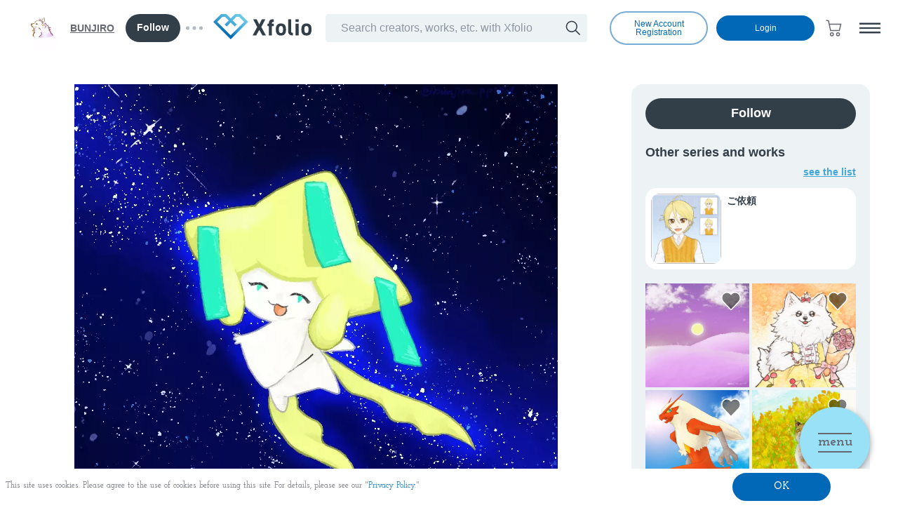

--- FILE ---
content_type: text/html; charset=UTF-8
request_url: https://xfolio.jp/portfolio/Bunjiro_birRrd/works/231980
body_size: 19443
content:
<!DOCTYPE html>
<html wovn-supervised lang="ja" prefix="og: http://ogp.me/ns#">


<head><link rel="alternate" hreflang="ja" href="https://xfolio.jp/portfolio/Bunjiro_birRrd/works/231980"><link rel="alternate" hreflang="en" href="https://xfolio.jp/en/portfolio/Bunjiro_birRrd/works/231980"><link rel="alternate" hreflang="fr" href="https://xfolio.jp/fr/portfolio/Bunjiro_birRrd/works/231980"><script src="//j.wovn.io/1" data-wovnio="key=6E9I--&amp;backend=true&amp;currentLang=ja&amp;defaultLang=ja&amp;urlPattern=path&amp;langCodeAliases=[]&amp;langParamName=wovn" data-wovnio-info="version=WOVN.php_1.14.4" async></script>
  <meta charset="utf-8">
  <meta name="format-detection" content="telephone=no">
  <meta name="viewport" content="width=device-width, initial-scale=1.0, viewport-fit=cover">
  <title>【Fan Art】ジラーチ - BUNJIROのポートフォリオ</title>

<meta property="og:title" content="【Fan Art】ジラーチ - BUNJIROのポートフォリオ">
<meta property="og:type" content="website">
<meta property="og:url" content="https://xfolio.jp/portfolio/Bunjiro_birRrd/works/231980">
<meta property="og:site_name" content="BUNJIROのポートフォリオ">
<meta property="og:description" content="2023年7月7日(+7時間)　ねがいぼしポケモン ジラーチのファンアートを描きました">
<meta property="og:locale" content="ja_JP">
<meta property="og:image" content="https://xfolio.jp/ogp_asset.php?id=qPbELWJS8AhIbOmneSFEkw%3D%3D">

<meta name="twitter:card" content="summary_large_image">
<meta name="description" content="2023年7月7日(+7時間)　ねがいぼしポケモン ジラーチのファンアートを描きました">
<meta name="keywords" content="">
<meta name="twitter:image" content="https://xfolio.jp/ogp_asset.php?id=qPbELWJS8AhIbOmneSFEkw%3D%3D">

<meta name="csrf_token" content="fY59I90k5Fpk5dj6Pl7SYRmLPVaoRx8HGjs4YnsxQ6xkOwzj7c4D8r5wL55mTgdS">
<meta name="is_booklive_user" content="0">

<meta name="global_messages" content="[]">
<meta name="is_logged_in" content="0">
<meta name="is_under18" content="1">

<link rel="canonical" href="https://xfolio.jp/portfolio/Bunjiro_birRrd/works/231980">
<link rel="shortcut icon" href="https://assets.xfolio.jp/secure/1359786657/user/30677/icon_tZnOPjH4JY.webp?hash=Ai2t0tjvlSSyyuxyxWFPnw&amp;expires=1768672800">
<link rel="icon" type="image/png" href="https://assets.xfolio.jp/secure/1359786657/user/30677/icon_tZnOPjH4JY.webp?hash=Ai2t0tjvlSSyyuxyxWFPnw&amp;expires=1768672800">
<link rel="apple-touch-icon" type="image/png" href="https://assets.xfolio.jp/secure/1359786657/user/30677/icon_tZnOPjH4JY.webp?hash=Ai2t0tjvlSSyyuxyxWFPnw&amp;expires=1768672800">
      <link rel="stylesheet" href="https://xfolio.jp/assets/css/swiper.css">
      <link rel="stylesheet" href="https://xfolio.jp/assets/css/shared.css?v=0.0.1"/>
    <style>
      img {
     pointer-events: none;
   }
       html, body {
      height: 100vh;
      height: calc(var(--vh) * 100);
    }
   @media(max-width:1023px) {
     .commercial_transaction__work {
         font-size: 14px;
         text-decoration: underline;
         font-weight: 700;
     }
   }
   @media(min-width: 1024px) {
       .commercial_transaction__work {
           font-size: 14px;
           text-decoration: underline;
           font-weight: 700;
       }
   }
   .commercial_transaction__shop {
       font-size: 14px;
       text-decoration: underline;
       font-weight: 700;
       padding-top: 20px;
       display: block;
       text-align: center;
   }
   .commercial_transaction__verticalslider {
       font-size: 14px;
       text-decoration: underline;
       font-weight: 700;
       padding-top: 20px;
       padding-bottom: 20px;
       display: block;
       text-align: center;
   }
   .table_background {
       width: 60%;
       text-align: left;
       border-collapse: collapse;
       border-spacing: 0;
       background: #778ca3;
       color: #ffffff;
   }

   .table_background th {
       padding: 5px;
       background: #d6d6d6;
       border: solid 2px #ffffff;
   }
   .table_background td {
       padding: 5px;
       border: solid 2px #ffffff;
       background: #edf2f5;
   }
   


   
   .table_background__dark {
       width: 60%;
       text-align: left;
       border-collapse: collapse;
       border-spacing: 0;
       background: #778ca3;
       color: #ffffff;
   }

   .table_background__dark th {
       padding: 5px;
       background: #5E636B;
       border: solid 2px #ffffff;
   }
   .table_background__dark td {
       padding: 5px;
       border: solid 2px #ffffff;
       background: #3E4D6B;
   }

   .table_background__color_block {
       width: 60%;
       text-align: left;
       border-collapse: collapse;
       border-spacing: 0;
       background: #778ca3;
       color: #ffffff;
   }

   .table_background__color_block th {
       padding: 5px;
       background: #B85D51;
       border: solid 2px #ffffff;
   }
   .table_background__color_block td {
       padding: 5px;
       border: solid 2px #ffffff;
       background: #EEB7B0;
   }
   .limited-time {
       background-color: #0E68B7;
       border-radius: 4px;
       font-size: 12px;
       color: #fff;
       border: none;
       padding: 4px ;
   }
   .limited-time__work {
       font-size: 14px;
       color: #FD405F!important;
   }
   .margin-top-bottom {
       margin: 5px 0;
   }
  /* pagination 色変え*/
   .pager_color_white > .pager__list > .pager__list_item > span {
       color: white!important;
   }
   .pager_color_white > .pager__list > .pager__list_item > a {
       color: white!important;
       opacity: 80%;
   }
   .pager_color_white > .pager__list > .pager__list_prev > span {
       background: url(/assets/images/creator/icon_pager_arrow2.svg) 0 0 no-repeat!important;
   }
   .pager_color_white > .pager__list > .pager__list_prev > a {
       background: url(/assets/images/creator/icon_pager_arrow2.svg) 0 0 no-repeat!important;
       opacity: 80%;
   }
   .pager_color_white > .pager__list > .pager__list_next > span {
       background: url(/assets/images/creator/icon_pager_arrow2.svg) 0 0 no-repeat!important;
   }
   .pager_color_white > .pager__list > .pager__list_next > a {
       background: url(/assets/images/creator/icon_pager_arrow2.svg) 0 0 no-repeat!important;
       opacity: 80%;
   }
  </style>
  <link rel="stylesheet" href="/portfolio-sharpslider/assets/css/portfolio-sharpslider3.css"/>
    <script>
  window.googletag = window.googletag || {};
  window.googletag.cmd = window.googletag.cmd || [];
</script>
<script async src="https://securepubads.g.doubleclick.net/tag/js/gpt.js"></script>
<script>
  const env = "production"
  googletag.cmd.push(function() {
    //div-gpt-ad-1679882465283-0'
    googletag.defineSlot('/22801108635/167288', [728, 90], 'div-gpt-ad-1679882465283-0').setCollapseEmptyDiv(true, true).addService(googletag.pubads()); // PC用バナー
    googletag.defineSlot('/21153358/170583', [320, 100], 'div-gpt-ad-1679882503788-0').addService(googletag.pubads()); //SP用バナー
    // googletag.defineSlot('/22801108635/162015', [320, 100], 'div-gpt-ad-1661407505476-0').addService(googletag.pubads()); // オーバーレイ320x100 スマホによってオーバーレイが邪魔なため現在使用していない
    //  googletag.defineSlot('/22801108635/174950', [320, 50], 'div-gpt-ad-1670492418951-0').addService(googletag.pubads()); // オーバーレイ320X50

    googletag.pubads().enableSingleRequest();
    if (env !== 'production') {
      // googletag.openConsole()
      googletag.pubads().set("page_url", "https://xfolio.jp/"); // 広告を開発環境でも表示する
    }
    googletag.enableServices();

  });
</script>

<script type="application/javascript" src="//anymind360.com/js/17749/ats.js"></script>

<script>
  // オーバーレイ広告専用
  function loadOverlayAd () {
    let ad = document.getElementsByClassName('overlay_ad')
    if (ad.length === 0) {
      return
    }
    let slotPath = ''
    let size = []
    slotPath = '/22801108635/174950'
    size = [320,50]
    window.googletag = window.googletag || {cmd: []};
    googletag.cmd.push(function () {
      window.googletag = window.googletag || {cmd: []};
      let slot = googletag.defineSlot(slotPath, size).addService(googletag.pubads());
      let gptDiv = document.createElement('div');
      gptDiv.id = slot.getSlotElementId();
      ad[0].appendChild(gptDiv);
      googletag.enableServices();
      googletag.display(gptDiv.id);
    });
  }

  // ネイティブ広告読み込み
  function loadAdCards(deviceType, slotPath, size) {
    let outputFlag = false
    if (window.innerWidth >= 768 && deviceType === 'pc') {
      outputFlag = true
    }
    if (window.innerWidth < 767 && deviceType === 'sp') {
      outputFlag = true
    }
    var tgtElem = tgtElem || (function() {
      let scriptElem = document.currentScript;
      let ins = document.createElement('ins');
      scriptElem.parentNode.insertBefore(ins, scriptElem);
      return ins;
    })();
    if (outputFlag) {
      window.googletag = window.googletag || {cmd: []};
      googletag.cmd.push(function () {
        window.googletag = window.googletag || {cmd: []};
        let slot = googletag.defineSlot(slotPath, size).addService(googletag.pubads());
        let gptDiv = document.createElement('div');
        gptDiv.id = slot.getSlotElementId();
        tgtElem.appendChild(gptDiv);
        googletag.enableServices();
        googletag.display(gptDiv.id);
      });
    }
  }

  // 広告のサイズ変更の際、前の大きさの広告が一瞬映るのを防ぐため消す
  function deleteAdCards() {
    let ads = document.getElementsByClassName('ad_swiper_card')
    ads.forEach(function (el) {
      let isRendered = Number(el.getAttribute('is-rendered'))
      if (isRendered === 1) {
        let clone = el.cloneNode(false)
        el.parentNode.replaceChild(clone, el)
        el.setAttribute('is-rendered', '0')
        return
      } else if (el.getBoundingClientRect().top < innerHeight) {
        return
      }
    })
  }

  // P1広告サイズ調整用
  function convertPcToSp () {
    let deviceType = localStorage.getItem('deviceType')
    let w = window.innerWidth
    if (deviceType == null) {
      if (w < 767) {
        localStorage.setItem('deviceType', 'sp')
      } else {
        localStorage.setItem('deviceType', 'pc')
      }
    }
    deviceType = localStorage.getItem('deviceType')
    if (w < 767 && deviceType !== 'sp') {
      localStorage.setItem('deviceType', 'sp')
      deleteAdCards()
      location.reload()
    } else if (w >= 768 && deviceType !== 'pc') {
      localStorage.setItem('deviceType', 'pc')
      deleteAdCards()
      location.reload()
    }
  }


    function adingoFluctGenGAMSlot(tgtElem, deviceType, slotPath, size) {
    var outputFlg =
      (window.innerWidth >= 768 && /pc/i.test(deviceType)) ||
      (window.innerWidth < 768 && /sp/i.test(deviceType));
    var tgtElem = tgtElem || (function () {
      var scriptElem = document.currentScript;
      var ins = document.createElement('ins');
      scriptElem.parentNode.insertBefore(ins, scriptElem);
      return ins;
    })();

    if (outputFlg) {
      window.googletag = window.googletag || {cmd: []};
      googletag.cmd.push(function () {
        window.googletag = window.googletag || {cmd: []};
        var slot = googletag.defineSlot(slotPath, size).addService(googletag.pubads());
        var gptDiv = document.createElement('div');
        gptDiv.id = slot.getSlotElementId();
        tgtElem.appendChild(gptDiv);
        googletag.enableServices();
        googletag.display(gptDiv.id);
      });
    }
  }

  // googleの広告はサイズを変更してはいけないらしい。
  function adjustAdSize() {
    let workAdbenchmark = document.querySelector('.work_ad_card__relative_size');
    let rankingAdbenchmark = document.querySelector('.adCard');
    if (workAdbenchmark) {
      let tgtStyle = getRuleBySelector('.workAd > ins');
      workAdbenchmark && tgtStyle && (tgtStyle.style.transform = 'scale(' + workAdbenchmark.clientHeight/160 + ')');
    }
    if (rankingAdbenchmark) {
      let tgtStyle = getRuleBySelector('.grandRankingAd > ins');
      rankingAdbenchmark && tgtStyle && (tgtStyle.style.transform = 'scale(' + rankingAdbenchmark.clientHeight/300 + ')');
    }

    convertPcToSp()
  }

  function getRuleBySelector(selector) {
   var i, j, rules, sheets = document.styleSheets;
   for(i=sheets.length-1; i>-1; i--){
     try {
       rules = sheets[i].cssRules;
       for(j=rules.length-1; j>-1; j--){
         if(selector === rules[j].selectorText){
           return rules[j];
         }
       }
     } catch (e) {
              return null;
     }
   }
  }

 window.addEventListener('resize', convertPcToSp);
 window.addEventListener('load', convertPcToSp);
/*  window.addEventListener('load', loadOverlayAd); */
 window.adingoFluctAdjustAdSize = adjustAdSize;
</script>
</head>

<body>
  <div id="common-modals"></div>
    <div id="header" class="globalHeader--portfolio">
  <header>
    <div class="header__wrapper">
      <div class="header__inner">
        <div class="header__inner_main">
          <div class="header__left">
            <div class="creatorInfo creator-info__mount"
              data-is-user-logged-in=""
              data-creator-id="16034"
              data-creator-user-id="30677"
              data-creator-name="BUNJIRO"
              data-creator-profile="イラスト描きです

◆動物のイラストが主軸
鳥が大好きですが、哺乳類も爬虫類も両生類も好きです
いろいろ描いています
イベント参加時は原画が多め
人間のキャラクターや二次創作も少し投稿しています

◆アナログ、デジタルどちらも使います
アナログの着彩画材は水彩色鉛筆(STAEDTLER)

◆ファンコミュニティ
主に制作物の進捗やイベント参加時のお知らせ、近況などを投稿しています！
お気軽に覗いてください👀"
              data-creator-url="https://xfolio.jp/users/nHGLciWxJkWa"
              data-creator-portfolio-top-url="https://xfolio.jp/portfolio/Bunjiro_birRrd"
              data-creator-icon="https://assets.xfolio.jp/secure/1359786657/user/30677/icon_tZnOPjH4JY.webp?hash=Ai2t0tjvlSSyyuxyxWFPnw&amp;expires=1768672800"
              data-creator-followers-num="26"
              data-user-id=""
              data-user-follow-status="{&quot;is_following&quot;:false,&quot;is_public&quot;:false}"
              data-user-is-muting=""
              data-template-type="sharpslider"
            ></div>
          </div>

          <div class="header__right">
            <div class="spOnly" style="width: 40px">
              <a href="https://xfolio.jp/">
                <svg xmlns="http://www.w3.org/2000/svg" xmlns:xlink="http://www.w3.org/1999/xlink" viewBox="0 0 58 44">
                  <defs>
                    <linearGradient id="a" x1="-474.72" y1="409.3" x2="-474.12" y2="410.05" gradientTransform="matrix(56, 0, 0, -41, 26596.04, 16811.97)" gradientUnits="userSpaceOnUse">
                      <stop offset="0" stop-color="#0068b7"/>
                      <stop offset="0.09" stop-color="#056db9"/>
                      <stop offset="0.32" stop-color="#3297ce"/>
                      <stop offset="0.62" stop-color="#53b5de"/>
                      <stop offset="0.85" stop-color="#67c8e7"/>
                      <stop offset="1" stop-color="#6fcfeb"/>
                    </linearGradient>
                  </defs>
                  <path d="M38.73,18.53,32.17,11.9,38,6h4.58l8.1,8.19L33.05,32,29,36.1,7.33,14.21,15.43,6H20l5.82,5.88-6.57,6.63,3.17,3.2L29,15.11l6.57,6.63Zm-2.6-17L29,8.7,21.87,1.5H13.58L1,14.21,29,42.5,57,14.21,44.42,1.5Z" style="fill:url(#a)"/>
                </svg>
              </a>
            </div>
            <div class="pcOnly" style="min-width: 140px; margin-right: 2em">
              <a href="https://xfolio.jp/">
                <svg xmlns="http://www.w3.org/2000/svg" xmlns:xlink="http://www.w3.org/1999/xlink" viewBox="0 0 140 36.022">
  <title>Xfolio</title>
  <defs>
    <linearGradient id="linear-gradient" x1="0.295" y1="0.797" x2="0.89" y2="0.042" gradientUnits="objectBoundingBox">
      <stop offset="0" stop-color="#0068b7"/>
      <stop offset="0.089" stop-color="#056db9"/>
      <stop offset="0.324" stop-color="#3297ce"/>
      <stop offset="0.617" stop-color="#53b5de"/>
      <stop offset="0.846" stop-color="#67c8e7"/>
      <stop offset="1" stop-color="#6fcfeb"/>
    </linearGradient>
  </defs>
  <g id="1956" data-name="1956" transform="translate(-522.68 -447.095)">
    <path id="1043" data-name="1043"
          d="M556.169,462.061l-5.825-5.825,5.165-5.165h4.064l7.193,7.193L551.13,473.9l-3.6,3.6L528.3,458.263l7.193-7.193h4.062l5.165,5.165-5.825,5.825,2.811,2.811,5.825-5.825,5.825,5.825ZM553.863,447.1l-6.329,6.33-6.33-6.33h-7.355L522.68,458.263l24.854,24.854,24.854-24.854L561.219,447.1Z"
          transform="translate(0 0)" fill="url(#linear-gradient)"/>
    <g id="1958" data-name="1958" transform="translate(578.822 454.534)">
      <path id="1044" data-name="1044"
            d="M703.172,493.984l6.459-11.853-5.76-11.12h5.061l3.662,7.325,3.7-7.325h5.027l-5.793,11.12,6.492,11.853h-5.028l-4.395-7.824-4.361,7.824Zm47.5-7.358c0,4.561-2.164,7.658-7.191,7.658-4.828,0-7.192-3-7.192-7.658v-2c0-4.994,2.63-7.591,7.192-7.591,4.628,0,7.191,2.6,7.191,7.591Zm-4.228-.133v-1.732c0-2.663-.866-4.128-2.963-4.128s-2.963,1.465-2.963,4.128v1.732c0,2.4.6,4.195,2.963,4.195,2.33,0,2.963-1.8,2.963-4.195m17.8-15.482h4.595v3.729h-4.595Zm.166,6.326h4.261v16.647h-4.261Zm22.62,9.289c0,4.562-2.164,7.658-7.191,7.658-4.828,0-7.192-3-7.192-7.658v-2c0-4.994,2.631-7.591,7.192-7.591,4.628,0,7.191,2.6,7.191,7.591Zm-4.228-.133v-1.731c0-2.663-.866-4.129-2.963-4.129s-2.963,1.465-2.963,4.129v1.731c0,2.4.6,4.195,2.963,4.195,2.33,0,2.963-1.8,2.963-4.195m-22.136,2.874h0m-2.011.463.011.011-.011-.011m.532.335h0m-.252-.131-.04-.025.04.025m.252.132h0a1.962,1.962,0,0,1-.251-.131l-.04-.024a2,2,0,0,1-.228-.169l-.011-.011a2,2,0,0,1-.39-.463h0a1.976,1.976,0,0,1-.291-1.032V471.011h-4.262v17.646c0,.026,0,.049,0,.074,0,.1.007.188.01.282a5.211,5.211,0,0,0,5.192,4.97h1.519v-3.663h-.474a1.982,1.982,0,0,1-.774-.156m-28.629-13.437a2,2,0,0,1,1.988-1.988h.709v-3.729h-1.232c-.367,0-.714.01-1.042.03a5.2,5.2,0,0,0-4.648,5.1c0,.1,0,.2,0,.3v.9H724.2v3.6h2.131v13.051h4.228V480.933h2.7v-3.6h-2.7v-.609Z"
            transform="translate(-703.172 -471.011)" fill="#323e48" class="fill"/>
    </g>
  </g>
</svg>
              </a>
            </div>
            <div class="header__search js-targetSearch">
              <div class="header__search_close">
                <button class="button--close js-closeSearch">
                  <svg xmlns="http://www.w3.org/2000/svg" viewBox="0 0 28 28">
                    <g id="レイヤー_2" data-name="レイヤー 2"><g id="レイヤー_1-2" data-name="レイヤー 1"><g id="グループ_1693" data-name="グループ 1693"><path class="cls-2" d="M15.42,14,27.69,1.74a1,1,0,0,0,0-1.42,1,1,0,0,0-1.41,0L14,12.59,1.74.32A1,1,0,0,0,.33.32a1,1,0,0,0,0,1.42L12.59,14,.33,26.27a1,1,0,0,0,0,1.42,1,1,0,0,0,1.41,0L14,15.42,26.28,27.69A1,1,0,0,0,27,28a1,1,0,0,0,.71-.29,1,1,0,0,0,0-1.42Z"></path></g></g>
                    </g>
                  </svg>
                </button>
              </div>
              <div class="header--search--input__mount"
                   data-active_tab=""
                   data-page_type="work_detail"
                   data-category_name="illustration"
              ></div>
            </div>
            <div class="header__button_wrap">
                            <div class="header__signon">
                <a href="https://xfolio.jp/sign_up" class="header__button" wovn-enable>新規会員登録</a>
              </div>
                <div class="header__login">
                  <a href="/login" class="header__button--color" wovn-enable>ログイン</a>
                </div>
                            <div class="header__cart">
                <a href="https://xfolio.jp/cart" class="header__button--icon login-required">
                  <svg xmlns="http://www.w3.org/2000/svg" width="24" height="24" viewBox="0 0 24 24">
  <g id="3183" data-name="3183" transform="translate(-470.675 -181.823)">
    <g id="3185" data-name="3185">
      <path id="3281" data-name="3281" d="M491.656,197.97H477.9L475,184.063l-3-.5.247-1.48,4.015.669,1,4.81h16.913Zm-12.533-1.5h11.353l1.795-7.408H477.579Z"/>
      <path id="3282" data-name="3282" d="M480.36,205.573a2.853,2.853,0,1,1,2.853-2.853A2.856,2.856,0,0,1,480.36,205.573Zm0-4.206a1.353,1.353,0,1,0,1.353,1.353A1.355,1.355,0,0,0,480.36,201.367Z"/>
      <path id="3283" data-name="3283" d="M489.154,205.573a2.853,2.853,0,1,1,2.853-2.853A2.856,2.856,0,0,1,489.154,205.573Zm0-4.206a1.353,1.353,0,1,0,1.353,1.353A1.355,1.355,0,0,0,489.154,201.367Z"/>
    </g>
  </g>
</svg>
                  <span class="header__cart_number" id="header__cart_number"></span>
                </a>
              </div>
              <div class="header__search--sp js-openSearch">
                <button class="header__button--icon">
                  <svg xmlns="http://www.w3.org/2000/svg" width="24" height="24" viewBox="0 0 24 24">
  <g id="3436" data-name="3436" transform="translate(25.18 -28)">
    <path id="3316" data-name="3316"
          d="M723.949,163.977,718,158.029a8.134,8.134,0,1,0-1.06,1.061l5.948,5.948Zm-12.2-4.508a6.632,6.632,0,1,1,6.632-6.632A6.639,6.639,0,0,1,711.748,159.469Z"
          transform="translate(-727.073 -114.981)" fill="#323e48"/>
  </g>
</svg>
                </button>
              </div>
                            <div class="header__menu">
                <button class="header__button--menu js-openMenu">
                  <img src="/assets/images/shared/header_button-menu.png" alt="メニュー" />
                </button>
              </div>
            </div>
          </div>
        </div>
        <div class="globalNavi js-targetMenu">
  <div class="globalNavi__wrap--pc">
    <ul class="globalNavi__list">
      <li class="globalNavi__list_item">
        <a href="https://xfolio.jp/" class="globalNavi__list_link--logo ml-class" wovn-enable>
          <span class="globalNavi__list_logo"><img src="/assets/images/shared/logo_xfolio.svg" alt="Xfolio"></span>
          グランドトップ
        </a>
      </li>
      <li class="globalNavi__list_item">
        <a href="https://xfolio.jp/portfolio/official/free/1686" class="globalNavi__list_link ml-class" wovn-enable>クロスフォリオとは</a>
      </li>
      <li class="globalNavi__list_item">
        <a href="https://xfolio.jp/pickup" class="globalNavi__list_link ml-class" wovn-enable>事務局おすすめのポートフォリオ</a>
      </li>
      <li class="globalNavi__list_item">
        <a href="https://xfolio.jp/features" class="globalNavi__list_link ml-class" wovn-enable>特集記事</a>
      </li>
      <li class="globalNavi__list_item">
        <a href="https://xfolio.jp/fan_community_ranking" class="globalNavi__list_link ml-class" wovn-enable>人気ファンコミュランキング</a>
      </li>
      <li class="globalNavi__list_item">
        <a href="https://xfolio.jp/product_ranking" class="globalNavi__list_link ml-class" wovn-enable>人気商品</a>
      </li>
      <div class="wovn_language_modal__mount" data-selected_lang="">
      </div>
    </ul>
  </div>

  <div class="globalNavi__overlay js-closeMenu"></div>
  <div class="globalNavi__close js-closeMenu">
    <svg xmlns="http://www.w3.org/2000/svg" width="28" height="28" viewBox="0 0 28 28">
      <g id="3461" data-name="3461" transform="translate(-666.952 -219.942)">
        <rect id="2502" data-name="2502" width="28" height="28" transform="translate(666.952 247.942) rotate(-90)"
              fill="none"/>
        <path id="3320" data-name="3320"
              d="M691.926,224.382l-1.414-1.414-9.56,9.56-9.56-9.56-1.414,1.414,9.56,9.56-9.56,9.56,1.414,1.414,9.56-9.56,9.56,9.56,1.414-1.414-9.56-9.56Z"
              fill="#fff"/>
      </g>
    </svg>
  </div>

      <div class="globalNavi__wrap--sp ">

    
    <div class="globalNavi__wrap--sp__scroll">
            <div class="globalNavi__inner">
        <ul class="globalNavi__list">
          <li class="globalNavi__list_item">
            <a href="https://xfolio.jp/" class="globalNavi__list_link--logo">
              <span class="globalNavi__list_logo"><img src="/assets/images/shared/logo_xfolio.svg" alt="Xfolio"></span>
              トップ
            </a>
                          <div class="userState--visitor">
                <div class="userState__userButton">
                  <a href="https://xfolio.jp/sign_up" class="header__button ml-class" wovn-enable>新規会員登録</a>
                </div>
                <div class="userState__userButton">
                  <a href="/login" class="header__button--color ml-class" wovn-enable>ログイン</a>
                </div>
              </div>
                      </li>
          <li class="globalNavi__list_item">
            <a href="https://xfolio.jp/portfolio/official/free/1686" class="globalNavi__list_link ml-class" wovn-enable>クロスフォリオとは</a>
          </li>
          <li class="globalNavi__list_item">
            <a href="https://xfolio.jp/pickup" class="globalNavi__list_link ml-class" wovn-enable>事務局おすすめのポートフォリオ</a>
          </li>
          <li class="globalNavi__list_item">
            <a href="https://xfolio.jp/features" class="globalNavi__list_link ml-class" wovn-enable>特集記事</a>
          </li>
          <li class="globalNavi__list_item">
            <a href="https://xfolio.jp/fan_community_ranking" class="globalNavi__list_link ml-class" wovn-enable>人気ファンコミュランキング</a>
          </li>
          <li class="globalNavi__list_item">
            <a href="https://xfolio.jp/product_ranking" class="globalNavi__list_link ml-class" wovn-enable>人気商品</a>
          </li>
          <div class="wovn_language_slide_up_modal__mount" data-selected_lang=""></div>
        </ul>
      </div>
            <div style="height: 80%"></div>
    </div>
  </div>
</div>
      </div>
    </div>
  </header>
</div>
      <base target="_parent">

        <div id="portfolio_template_type"
         data-template_type="sharpslider"
         data-show_r18=""
         data-show_r18g=""
         data-is_r18g_portfolio=""
    ></div>
          
      <main id="container" class="container">
    <div id="portfolioHeader" class="header--portfolio">
  <header>
    <div class="header--portfolio__wrapper is-hide">
                  <button class="header--portfolio__naviButton js-hamburger">
        menu
      </button>
            <div class="header--portfolio__wrapper_navi js-hamburgerMenu">
        <nav class="navi--wrap">
          <ul class="navi--scroll">
                    <li class="navi__list">
            <a href="https://xfolio.jp/portfolio/Bunjiro_birRrd"
              class="navi__list_link "
            >トップページ</a>
          </li>
                    <li class="navi__list">
            <a href="https://xfolio.jp/portfolio/Bunjiro_birRrd/works"
              class="navi__list_link "
            >作品一覧</a>
          </li>
                    <li class="navi__list">
            <a href="https://xfolio.jp/portfolio/Bunjiro_birRrd/fan_community"
              class="navi__list_link "
            >ファンコミュニティ</a>
          </li>
                    <li class="navi__list">
            <a href="https://xfolio.jp/portfolio/Bunjiro_birRrd/shop"
              class="navi__list_link "
            >ショップ</a>
          </li>
                    </ul>
        </nav>
      </div>
    </div>
  </header>
</div>
    <div id="top" class="content loading js-loading">
      <div id="article" class="content">
  <div class="content__inner">
    <div class="columnWrap">
      <div class="column__main">
        <div class="section bgPart--white">
          <section>
            <div class="section__inner--sp100 ptPc40 pbPc32 ptSp0 pbSp28">
              <div class="article--img">
                <div class="article--img__wrap">

                  <!-- 作品画像１枚目の表示設定 -->
                  <div class="article__wrap_img js-first-image-container">
                    
                                        <!-- 無料作品または購入済みの有料作品の場合、通常の画像を表示 -->
                      <img class="js-first-image" src="https://assets.xfolio.jp/secure/1359786657/creator/16034/works/231980/776645_Fgwa4x0CSN.webp?hash=NdV8kRmoLvvBMxSsyWbllQ&amp;expires=1768672800" alt="">
                                      </div>
                  <!-- 1枚目の画像が縦が1201px以上の場合の「全て見る」ボタン -->
                  <button class="button js-openAll-single" style="display: none;">
                    <span class="button__text" wovn-enable>全て見る</span>
                  </button>

                  <!-- 作品画像が複数存在する場合、２枚目以降の表示設定 -->
                                  </div>
                <div class="section__inner--sp100-wrap">
                                      <div class="article--pagination">
                      <div class="series-transfer-button__mount"
                           data-link="https://xfolio.jp/portfolio/Bunjiro_birRrd/works/262274"
                           data-current-work-id="231980"
                           data-direction="prev"
                           data-button-label="戻る"
                      ></div>
                      <div class="article--pagination__title">
                        <a href="https://xfolio.jp/portfolio/Bunjiro_birRrd/series/25934" class="article--pagination__title_head" wovn-enable>目次</a>
                        <p><a href="https://xfolio.jp/portfolio/Bunjiro_birRrd/series/25934">Fan Art -Pokemon-</a></p>
                      </div>
                      <div class="series-transfer-button__mount"
                           data-link="https://xfolio.jp/portfolio/Bunjiro_birRrd/works/557894"
                           data-current-work-id="231980"
                           data-direction="next"
                           data-button-label="次へ"
                      ></div>
                    </div>
                    <div class="button--series-watch__mount"
                         data-is-series-watching=""
                         data-series-id="25934"
                         data-margin-class="mtPc20 mbPc32 mtSp20 mbSp32"
                         data-button-class="button--common button--common-article"
                    ></div>
                                    
                                  </div>
              </div>
            </div>
          </section>
        </div>

        <div class="section bgPart--main">
          <section>
            <div class="section__inner--pc100 ptPc52 pbPc60 ptSp32 pbSp40">
              <div class="article--detailInfo">
                <div class="mbPc20">
                  <h2 class="article--detailInfo__title">【Fan Art】ジラーチ</h2>
                </div>
                <div class="mbPc40">
  <div class="article__icons ">
        <div class="article__icons_main">
      <div class="button--detail_like__mount"
        data-is-user-logged-in=""
        data-is-liked=""
        data-content-id="231980"
        data-content-type="work"
        data-likes-num="4"
        data-signup-button-class="button--gray"
        data-login-button-class="button"
        data-show-likes-num="1"
      ></div>
      <div class="button--detail_favorite__mount"
        data-is-user-logged-in=""
        data-is-favorited=""
        data-content-id="231980"
        data-content-type="work"
        data-favorites-num="6"
        data-favorite-list="[]"
        data-signup-button-class="button--gray"
        data-login-button-class="button"
        data-show-favorites-num="1"
      ></div>
      <a class="status--comment" onclick="window.location.href='#comments'">
        <span class="statusIcon__area"><svg xmlns="http://www.w3.org/2000/svg" viewBox="0 0 24 24"><defs><style>.cls-1{fill:#fff;}</style></defs><g id="レイヤー_2" data-name="レイヤー 2"><g id="レイヤー_1-2" data-name="レイヤー 1"><path d="M12.08.05A11.86,11.86,0,0,0,1.49,17.31L.07,23a.79.79,0,0,0,.2.72A.77.77,0,0,0,.8,24a.57.57,0,0,0,.18,0L6.7,22.52A11.88,11.88,0,1,0,12.08.05Zm0,22.28a10.44,10.44,0,0,1-5-1.26.71.71,0,0,0-.6-.05L1.83,22.18,3,17.43a.79.79,0,0,0-.08-.57.64.64,0,0,1,0-.07,10.38,10.38,0,1,1,9.18,5.54Z"/><path d="M12.08,10.57A1.42,1.42,0,1,0,13.5,12,1.41,1.41,0,0,0,12.08,10.57Z"/><path d="M7.45,10.57A1.42,1.42,0,1,0,8.87,12,1.41,1.41,0,0,0,7.45,10.57Z"/><path d="M16.71,10.57A1.42,1.42,0,1,0,18.13,12,1.41,1.41,0,0,0,16.71,10.57Z"/></g></g></svg></span>
        <span class="statusIcon__text">4</span>
      </a>
            <p class="status--view">
        <span class="statusIcon__area"><svg xmlns="http://www.w3.org/2000/svg" viewBox="0 0 24 24"><defs><style>.cls-1{fill:#fff;}</style></defs><g id="レイヤー_2" data-name="レイヤー 2"><g id="レイヤー_1-2" data-name="レイヤー 1"><g id="グループ_1778" data-name="グループ 1778"><g id="グループ_1779" data-name="グループ 1779"><g id="グループ_1778-2" data-name="グループ 1778-2"><path d="M12,19.91c-6.47,0-11.48-6.74-11.69-7a1.49,1.49,0,0,1,0-1.76c.21-.29,5.19-7,11.7-7s11.48,6.74,11.69,7l.1.19a2,2,0,0,1,0,1.38l-.1.19C23.52,13.16,18.56,19.91,12,19.91ZM12,5.59C6.28,5.59,1.6,11.94,1.56,12c.19.26,4.76,6.41,10.48,6.41,5.36,0,9.78-5.5,10.4-6.31a.67.67,0,0,0,0-.2C21.79,11.05,17.43,5.59,12,5.59Z"/></g></g><g id="グループ_1781" data-name="グループ 1781"><g id="グループ_1780" data-name="グループ 1780"><path d="M12,16.61h0a4.61,4.61,0,0,1,0-9.22h0a4.61,4.61,0,1,1,0,9.22Zm0-7.72a3.11,3.11,0,1,0,0,6.22h0a3.11,3.11,0,1,0,0-6.22Z"/></g></g></g></g></g></svg></span>
        <span class="statusIcon__text">985</span>
      </p>
          </div>
          </div>
</div>
                                  <div class="mbPc40 mbSp40">
                    <div class="article__explain_wrap is-active">
                      <div class="article--detailInfo__text">
                        <p class="detailInfo__text_pg" style="text-align: left; "><span class="richDescriptionText">2023年7月7日(+7時間)　ねがいぼしポケモン ジラーチのファンアートを描きました</span></p>
                      </div>
                      <div class="bgRepeat button--more js-more is-active"><span
                            class="button--more__text" wovn-enable>もっと見る</span></div>
                    </div>
                  </div>
                
                <div class="mbPc20">
                  <div class="article--detailInfo__tags list--detail_tag__mount"
                       data-is-owner=""
                       data-content-id="231980"
                       data-content-type="work"
                       data-tags="[{&quot;link&quot;:&quot;https:\/\/xfolio.jp\/search?words=\&quot;%E3%82%A4%E3%83%A9%E3%82%B9%E3%83%88\&quot; in:\u30ab\u30c6\u30b4\u30ea&amp;creator_code_from=Bunjiro_birRrd&amp;tab=illust&quot;,&quot;name&quot;:&quot;\u30a4\u30e9\u30b9\u30c8&quot;,&quot;tag_kind_code&quot;:&quot;category&quot;},{&quot;link&quot;:&quot;https:\/\/xfolio.jp\/search?words=\&quot;%E3%80%90Fan+Art%E3%80%91%E3%82%B8%E3%83%A9%E3%83%BC%E3%83%81\&quot; in:\u4f5c\u54c1\u540d&amp;creator_code_from=Bunjiro_birRrd&amp;tab=illust&quot;,&quot;name&quot;:&quot;\u3010Fan Art\u3011\u30b8\u30e9\u30fc\u30c1&quot;,&quot;tag_kind_code&quot;:&quot;work_name&quot;},{&quot;link&quot;:&quot;https:\/\/xfolio.jp\/search?words=\&quot;BUNJIRO\&quot; in:\u30af\u30ea\u30a8\u30a4\u30bf\u30fc&amp;creator_code_from=Bunjiro_birRrd&amp;tab=illust&quot;,&quot;name&quot;:&quot;BUNJIRO&quot;,&quot;tag_kind_code&quot;:&quot;creator&quot;},{&quot;link&quot;:&quot;https:\/\/xfolio.jp\/search?words=\&quot;fanart\&quot; in:\u305d\u306e\u4ed6&amp;creator_code_from=Bunjiro_birRrd&amp;tab=illust&quot;,&quot;name&quot;:&quot;fanart&quot;,&quot;tag_kind_code&quot;:&quot;others&quot;},{&quot;link&quot;:&quot;https:\/\/xfolio.jp\/search?words=\&quot;%E3%83%95%E3%82%A1%E3%83%B3%E3%82%A2%E3%83%BC%E3%83%88\&quot; in:\u305d\u306e\u4ed6&amp;creator_code_from=Bunjiro_birRrd&amp;tab=illust&quot;,&quot;name&quot;:&quot;\u30d5\u30a1\u30f3\u30a2\u30fc\u30c8&quot;,&quot;tag_kind_code&quot;:&quot;others&quot;},{&quot;link&quot;:&quot;https:\/\/xfolio.jp\/search?words=\&quot;%E4%BA%8C%E6%AC%A1%E5%89%B5%E4%BD%9C\&quot; in:\u305d\u306e\u4ed6&amp;creator_code_from=Bunjiro_birRrd&amp;tab=illust&quot;,&quot;name&quot;:&quot;\u4e8c\u6b21\u5275\u4f5c&quot;,&quot;tag_kind_code&quot;:&quot;others&quot;},{&quot;link&quot;:&quot;https:\/\/xfolio.jp\/search?words=\&quot;%E3%83%9D%E3%82%B1%E3%83%A2%E3%83%B3\&quot; in:\u305d\u306e\u4ed6&amp;creator_code_from=Bunjiro_birRrd&amp;tab=illust&quot;,&quot;name&quot;:&quot;\u30dd\u30b1\u30e2\u30f3&quot;,&quot;tag_kind_code&quot;:&quot;others&quot;},{&quot;link&quot;:&quot;https:\/\/xfolio.jp\/search?words=\&quot;%E3%82%B8%E3%83%A9%E3%83%BC%E3%83%81\&quot; in:\u305d\u306e\u4ed6&amp;creator_code_from=Bunjiro_birRrd&amp;tab=illust&quot;,&quot;name&quot;:&quot;\u30b8\u30e9\u30fc\u30c1&quot;,&quot;tag_kind_code&quot;:&quot;others&quot;},{&quot;link&quot;:&quot;https:\/\/xfolio.jp\/search?words=\&quot;%E6%98%9F%E7%A9%BA\&quot; in:\u305d\u306e\u4ed6&amp;creator_code_from=Bunjiro_birRrd&amp;tab=illust&quot;,&quot;name&quot;:&quot;\u661f\u7a7a&quot;,&quot;tag_kind_code&quot;:&quot;others&quot;},{&quot;link&quot;:&quot;https:\/\/xfolio.jp\/search?words=\&quot;Fan+Art+-Pokemon-\&quot; in:\u30b7\u30ea\u30fc\u30ba&amp;creator_code_from=Bunjiro_birRrd&amp;tab=illust&quot;,&quot;name&quot;:&quot;Fan Art -Pokemon-&quot;,&quot;tag_kind_code&quot;:&quot;series&quot;}]"
                  ></div>
                </div>

                <div class="article--detailInfo__columnWrap">
                  


<div class="tagsIcon js-openTagTooltip    ">
  Tag
  <svg xmlns="http://www.w3.org/2000/svg" viewBox="0 0 28 28"><defs><style>.cls-1{fill:#fff;}.cls-2{fill:#3c3e45;}</style></defs><g id="レイヤー_2" data-name="レイヤー 2"><g id="レイヤー_1-2" data-name="レイヤー 1"><path class="cls-2" d="M14,27.92A13.92,13.92,0,1,1,27.92,14,13.93,13.93,0,0,1,14,27.92ZM14,1.58A12.42,12.42,0,1,0,26.42,14,12.43,12.43,0,0,0,14,1.58Z"/><path class="cls-2" d="M14,18.71a.85.85,0,0,1-.6-.23.86.86,0,0,1-.23-.62A4.64,4.64,0,0,1,13.59,16a4.93,4.93,0,0,1,1.15-1.68L16,13.16a5,5,0,0,0,1-1.28,3.8,3.8,0,0,0,.37-1.76,3,3,0,0,0-.41-1.52A2.85,2.85,0,0,0,15.8,7.5a3.48,3.48,0,0,0-1.71-.4,3.64,3.64,0,0,0-1.83.43,3,3,0,0,0-1.18,1.21,3.61,3.61,0,0,0-.42,1.76.84.84,0,0,1-1.4.59A.78.78,0,0,1,9,10.5a5.14,5.14,0,0,1,.64-2.58,4.63,4.63,0,0,1,1.78-1.76,5.38,5.38,0,0,1,2.65-.64,5.14,5.14,0,0,1,2.5.61A4.5,4.5,0,0,1,19,10.2a4.4,4.4,0,0,1-.43,2,5.64,5.64,0,0,1-1.12,1.52c-.46.47-1,.95-1.52,1.46A2.88,2.88,0,0,0,15,16.54a5,5,0,0,0-.21,1.32.86.86,0,0,1-.23.62A.85.85,0,0,1,14,18.71Zm0,3.77a1.15,1.15,0,0,1-.88-.37,1.18,1.18,0,0,1-.35-.87,1.21,1.21,0,0,1,.36-.89A1.19,1.19,0,0,1,14,20a1.22,1.22,0,0,1,.88.36,1.19,1.19,0,0,1,.37.89,1.16,1.16,0,0,1-.37.87A1.19,1.19,0,0,1,14,22.48Z"/></g></g></svg>
</div>

<div class="tags__tooltip js-targetTagTooltip">
  <div class="tags__tooltip_triangle    "></div>
  <dl class="tags__explains">
    <dt class="tags__explains_title    ">Tags:</dt>
    <dd class="tags__explains_description">
      <ul class="tags__example" wovn-enable>
        <li class="tags__example_list portfolio_name">ポートフォリオ名</li>
        <li class="tags__example_list work_name">作品名</li>
        <li class="tags__example_list product_name">商品名</li>
        <li class="tags__example_list series">シリーズ</li>
        <li class="tags__example_list product_type">商品タイプ</li>
        <li class="tags__example_list creator">クリエイター</li>
        <li class="tags__example_list category">カテゴリ</li>
        <li class="tags__example_list others">その他</li>
        <li class="tags__example_list official">公式</li>
        <li class="tags__example_list video">動画</li>
                            <li class="tags__example_list age_limit">R18</li>
                        </ul>
    </dd>
  </dl>
</div>                  <div class="share__wrap">
                                          <div class="share__wrap">
  <div class="share__wrap_text">Share on</div>
  <div class="share__wrap_links">
    <a href="https://twitter.com/intent/tweet?hashtags=クロスフォリオ&amp;text=%E3%80%90Fan%20Art%E3%80%91%E3%82%B8%E3%83%A9%E3%83%BC%E3%83%81 - BUNJIRO%E3%81%AE%E3%83%9D%E3%83%BC%E3%83%88%E3%83%95%E3%82%A9%E3%83%AA%E3%82%AA｜BUNJIRO&amp;url=https%3A%2F%2Fxfolio.jp%2Fportfolio%2FBunjiro_birRrd%2Fworks%2F231980" onclick="sendGAEvent()" class="shareLink--twitter" target="_blank" rel="noopener">
      <svg xmlns="http://www.w3.org/2000/svg" viewBox="0 0 24 24">
  <g>
    <path d="M7.55,21.75a13.92,13.92,0,0,0,14-13.82V7.74c0-.21,0-.43,0-.64A9.78,9.78,0,0,0,24,4.55a9.92,9.92,0,0,1-2.83.78,5,5,0,0,0,2.17-2.72,10.1,10.1,0,0,1-3.13,1.2A4.92,4.92,0,0,0,11.82,8.3,14,14,0,0,1,1.67,3.15,4.92,4.92,0,0,0,3.19,9.72,4.84,4.84,0,0,1,1,9.11v.06a4.93,4.93,0,0,0,4,4.83,4.89,4.89,0,0,1-2.22.08A4.91,4.91,0,0,0,7.28,17.5a9.87,9.87,0,0,1-6.11,2.11A9.18,9.18,0,0,1,0,19.54a13.92,13.92,0,0,0,7.55,2.21" style="fill: #3c3e45"/>
  </g>
</svg>
    </a>
    <a href="https://www.facebook.com/sharer.php?quote=%E3%80%90Fan%20Art%E3%80%91%E3%82%B8%E3%83%A9%E3%83%BC%E3%83%81 - BUNJIRO%E3%81%AE%E3%83%9D%E3%83%BC%E3%83%88%E3%83%95%E3%82%A9%E3%83%AA%E3%82%AA｜BUNJIRO&amp;u=https%3A%2F%2Fxfolio.jp%2Fportfolio%2FBunjiro_birRrd%2Fworks%2F231980" onclick="sendGAEvent()" class="shareLink--facebook" target="_blank" rel="noopener">
      <svg xmlns="http://www.w3.org/2000/svg" viewBox="0 0 24 24">
  <g>
    <path d="M24,12A12,12,0,1,0,10.13,23.93V15.49H7.08V12h3.05V9.34c0-3,1.79-4.7,4.53-4.7a19.92,19.92,0,0,1,2.68.24v3H15.83a1.75,1.75,0,0,0-1.95,1.5,1.7,1.7,0,0,0,0,.39V12H17.2l-.53,3.49h-2.8v8.44A12.07,12.07,0,0,0,24,12Z" style="fill: #3c3e45"/>
  </g>
</svg>
    </a>
  </div>
</div>

<script>
  function sendGAEvent(){
    gtag('event', 'share', {
      event_name: 'share',
    });
  }
</script>                                      </div>
                </div>
              </div>
            </div>
          </section>
        </div>
        <div class="spOnly--pf">
          <div class="section">
  <section>
    <div class="section__sideColumn mtPc40 mtSp0 ptSp40 pbSp40">

              <style>
      .ad_work_banner_sp_02-mobile {
          margin-bottom: 20px;
      }
  </style>

      <div>
        <div class="button--follow__mount"
             data-is-following=""
             data-is-public="yes"
             data-creator-id="16034"
             data-creator-name="BUNJIRO"
             data-creator-profile="イラスト描きです

◆動物のイラストが主軸
鳥が大好きですが、哺乳類も爬虫類も両生類も好きです
いろいろ描いています
イベント参加時は原画が多め
人間のキャラクターや二次創作も少し投稿しています

◆アナログ、デジタルどちらも使います
アナログの着彩画材は水彩色鉛筆(STAEDTLER)

◆ファンコミュニティ
主に制作物の進捗やイベント参加時のお知らせ、近況などを投稿しています！
お気軽に覗いてください👀"
        ></div>
                  <div class="mtPc20 mtSp20">
            <h3 class="title--sub" wovn-enable>他のシリーズ・作品</h3>
          </div>
          <div class="mtPc4 mtSp4">
            <div class="textWrap--right">
                              <a class="text__link--common" href="https://xfolio.jp/portfolio/Bunjiro_birRrd/works" wovn-enable>一覧を見る</a>
                        </div>
          </div>
                          <a class="seriesCard--small mtPc12 mtSp12" href="https://xfolio.jp/portfolio/Bunjiro_birRrd/series/146463">
            <div class="seriesCard--small__img">
              <div class="seriesCard--small__img_wrap ">
                <img src="https://assets.xfolio.jp/secure/1359786657/creator/16034/works/189842/thumbnail_Efr7DaRuvU.webp?hash=e1weDr4IMDSx3bCjwsqrwQ&amp;expires=1768672800" alt="ご依頼">
              </div>
            </div>
                        <div class="seriesCard--small__text">

              <h2 class="title--flexible title--flexible-small no-copy">ご依頼</h2>

              <p class="text--explain-serif text--explain-serif-small"
                 style="color: "></p>

            </div>
          </a>
        
        <div class="mtPc20 mtSp20">
          <ul class="card--post2-side ratio--1_1">
                          <li class="card--post2-side__list">
                <div class="postItem">
                  <a href="https://xfolio.jp/portfolio/Bunjiro_birRrd/works/198668" class="postItem__link">
                                        
                                          <div class="listImg">
                        <div class="listImg__inner ">
                          <img src="https://assets.xfolio.jp/secure/1359786657/creator/16034/works/198668/thumbnail_78Z6x4pxfu.webp?hash=62NRBR5n9bVDio-oHhFOxg&amp;expires=1768672800" alt="風景">
                        </div>
                      </div>
                                                          </a>
                  <div class="button--card_favorite__mount"
                       data-is-user-logged-in=""
                       data-is-favorited=""
                       data-is-listed=""
                       data-is-password=""
                       data-content-id="198668"
                       data-content-type="work"
                       data-left-button-class="button--gray"
                       data-right-button-class="button--color"
                  ></div>
                </div>
              </li>
                          <li class="card--post2-side__list">
                <div class="postItem">
                  <a href="https://xfolio.jp/portfolio/Bunjiro_birRrd/works/3801941" class="postItem__link">
                                        
                                          <div class="listImg">
                        <div class="listImg__inner ">
                          <img src="https://assets.xfolio.jp/secure/1359786657/creator/16034/works/3801941/thumbnail_R6d8YjLzb2.webp?hash=HkdQmCzn6luKfvfU6YinSA&amp;expires=1768672800" alt="白ポメのお嬢さん">
                        </div>
                      </div>
                                                          </a>
                  <div class="button--card_favorite__mount"
                       data-is-user-logged-in=""
                       data-is-favorited=""
                       data-is-listed=""
                       data-is-password=""
                       data-content-id="3801941"
                       data-content-type="work"
                       data-left-button-class="button--gray"
                       data-right-button-class="button--color"
                  ></div>
                </div>
              </li>
                          <li class="card--post2-side__list">
                <div class="postItem">
                  <a href="https://xfolio.jp/portfolio/Bunjiro_birRrd/works/191186" class="postItem__link">
                                        
                                          <div class="listImg">
                        <div class="listImg__inner ">
                          <img src="https://assets.xfolio.jp/secure/1359786657/creator/16034/works/191186/thumbnail_ydtUYRVF8w.webp?hash=3GCkAV277ZyL0aUv4Pxh8Q&amp;expires=1768672800" alt="【Fan Art】バシャーモ">
                        </div>
                      </div>
                                                          </a>
                  <div class="button--card_favorite__mount"
                       data-is-user-logged-in=""
                       data-is-favorited=""
                       data-is-listed=""
                       data-is-password=""
                       data-content-id="191186"
                       data-content-type="work"
                       data-left-button-class="button--gray"
                       data-right-button-class="button--color"
                  ></div>
                </div>
              </li>
                          <li class="card--post2-side__list">
                <div class="postItem">
                  <a href="https://xfolio.jp/portfolio/Bunjiro_birRrd/works/597350" class="postItem__link">
                                        
                                          <div class="listImg">
                        <div class="listImg__inner ">
                          <img src="https://assets.xfolio.jp/secure/1359786657/creator/16034/works/597350/thumbnail_yaigwI6GQp.webp?hash=kZN2TcNbzDH6qVfA-uZqVA&amp;expires=1768672800" alt="菜の花の丘の三毛猫">
                        </div>
                      </div>
                                                          </a>
                  <div class="button--card_favorite__mount"
                       data-is-user-logged-in=""
                       data-is-favorited=""
                       data-is-listed=""
                       data-is-password=""
                       data-content-id="597350"
                       data-content-type="work"
                       data-left-button-class="button--gray"
                       data-right-button-class="button--color"
                  ></div>
                </div>
              </li>
                      </ul>
        </div>
      </div>
    </div>
  </section>
</div>
<style>
.seriesCard--small__text .title--flexible {
  display: -webkit-box;
  -webkit-line-clamp: 1;
  -webkit-box-orient: vertical;
  overflow: hidden;
}

.seriesCard--small__text .no-copy {
  -webkit-line-clamp: 5;
}

.text--explain-serif {
  display: -webkit-box;
  -webkit-line-clamp: 4;
  -webkit-box-orient: vertical;
  overflow: hidden;
}

@media (max-width: 767px) {
  .seriesCard--small__text {
    margin: 10px 0;
  }

  .seriesCard--small .title--flexible-small {
    height: 15%;
    max-height: 15%;
  }

  .seriesCard--small .no-copy {
    height: 100%;
    max-height: 100%;
  }

  .seriesCard--small__text .no-copy {
    -webkit-line-clamp: 6;
  }

  .text--explain-serif {
    margin-top: 4px;
    -webkit-line-clamp: 5;
  }
}

</style>
        </div>
        <hr class="border--section">
        <div class="section comment-section__mount bgPart"
             data-content-type="work"
             data-id="231980"
        ></div>
      </div>
      <div class="column__sub pcOnly--pf">
        <div class="section">
  <section>
    <div class="section__sideColumn mtPc40 mtSp0 ptSp40 pbSp40">

      <div>
        <div class="button--follow__mount"
             data-is-following=""
             data-is-public="yes"
             data-creator-id="16034"
             data-creator-name="BUNJIRO"
             data-creator-profile="イラスト描きです

◆動物のイラストが主軸
鳥が大好きですが、哺乳類も爬虫類も両生類も好きです
いろいろ描いています
イベント参加時は原画が多め
人間のキャラクターや二次創作も少し投稿しています

◆アナログ、デジタルどちらも使います
アナログの着彩画材は水彩色鉛筆(STAEDTLER)

◆ファンコミュニティ
主に制作物の進捗やイベント参加時のお知らせ、近況などを投稿しています！
お気軽に覗いてください👀"
        ></div>
                  <div class="mtPc20 mtSp20">
            <h3 class="title--sub" wovn-enable>他のシリーズ・作品</h3>
          </div>
          <div class="mtPc4 mtSp4">
            <div class="textWrap--right">
                              <a class="text__link--common" href="https://xfolio.jp/portfolio/Bunjiro_birRrd/works" wovn-enable>一覧を見る</a>
                        </div>
          </div>
                          <a class="seriesCard--small mtPc12 mtSp12" href="https://xfolio.jp/portfolio/Bunjiro_birRrd/series/146463">
            <div class="seriesCard--small__img">
              <div class="seriesCard--small__img_wrap ">
                <img src="https://assets.xfolio.jp/secure/1359786657/creator/16034/works/189842/thumbnail_Efr7DaRuvU.webp?hash=e1weDr4IMDSx3bCjwsqrwQ&amp;expires=1768672800" alt="ご依頼">
              </div>
            </div>
                        <div class="seriesCard--small__text">

              <h2 class="title--flexible title--flexible-small no-copy">ご依頼</h2>

              <p class="text--explain-serif text--explain-serif-small"
                 style="color: "></p>

            </div>
          </a>
        
        <div class="mtPc20 mtSp20">
          <ul class="card--post2-side ratio--1_1">
                          <li class="card--post2-side__list">
                <div class="postItem">
                  <a href="https://xfolio.jp/portfolio/Bunjiro_birRrd/works/198668" class="postItem__link">
                                        
                                          <div class="listImg">
                        <div class="listImg__inner ">
                          <img src="https://assets.xfolio.jp/secure/1359786657/creator/16034/works/198668/thumbnail_78Z6x4pxfu.webp?hash=62NRBR5n9bVDio-oHhFOxg&amp;expires=1768672800" alt="風景">
                        </div>
                      </div>
                                                          </a>
                  <div class="button--card_favorite__mount"
                       data-is-user-logged-in=""
                       data-is-favorited=""
                       data-is-listed=""
                       data-is-password=""
                       data-content-id="198668"
                       data-content-type="work"
                       data-left-button-class="button--gray"
                       data-right-button-class="button--color"
                  ></div>
                </div>
              </li>
                          <li class="card--post2-side__list">
                <div class="postItem">
                  <a href="https://xfolio.jp/portfolio/Bunjiro_birRrd/works/3801941" class="postItem__link">
                                        
                                          <div class="listImg">
                        <div class="listImg__inner ">
                          <img src="https://assets.xfolio.jp/secure/1359786657/creator/16034/works/3801941/thumbnail_R6d8YjLzb2.webp?hash=HkdQmCzn6luKfvfU6YinSA&amp;expires=1768672800" alt="白ポメのお嬢さん">
                        </div>
                      </div>
                                                          </a>
                  <div class="button--card_favorite__mount"
                       data-is-user-logged-in=""
                       data-is-favorited=""
                       data-is-listed=""
                       data-is-password=""
                       data-content-id="3801941"
                       data-content-type="work"
                       data-left-button-class="button--gray"
                       data-right-button-class="button--color"
                  ></div>
                </div>
              </li>
                          <li class="card--post2-side__list">
                <div class="postItem">
                  <a href="https://xfolio.jp/portfolio/Bunjiro_birRrd/works/191186" class="postItem__link">
                                        
                                          <div class="listImg">
                        <div class="listImg__inner ">
                          <img src="https://assets.xfolio.jp/secure/1359786657/creator/16034/works/191186/thumbnail_ydtUYRVF8w.webp?hash=3GCkAV277ZyL0aUv4Pxh8Q&amp;expires=1768672800" alt="【Fan Art】バシャーモ">
                        </div>
                      </div>
                                                          </a>
                  <div class="button--card_favorite__mount"
                       data-is-user-logged-in=""
                       data-is-favorited=""
                       data-is-listed=""
                       data-is-password=""
                       data-content-id="191186"
                       data-content-type="work"
                       data-left-button-class="button--gray"
                       data-right-button-class="button--color"
                  ></div>
                </div>
              </li>
                          <li class="card--post2-side__list">
                <div class="postItem">
                  <a href="https://xfolio.jp/portfolio/Bunjiro_birRrd/works/597350" class="postItem__link">
                                        
                                          <div class="listImg">
                        <div class="listImg__inner ">
                          <img src="https://assets.xfolio.jp/secure/1359786657/creator/16034/works/597350/thumbnail_yaigwI6GQp.webp?hash=kZN2TcNbzDH6qVfA-uZqVA&amp;expires=1768672800" alt="菜の花の丘の三毛猫">
                        </div>
                      </div>
                                                          </a>
                  <div class="button--card_favorite__mount"
                       data-is-user-logged-in=""
                       data-is-favorited=""
                       data-is-listed=""
                       data-is-password=""
                       data-content-id="597350"
                       data-content-type="work"
                       data-left-button-class="button--gray"
                       data-right-button-class="button--color"
                  ></div>
                </div>
              </li>
                      </ul>
        </div>
      </div>

        <div style="padding-top: 20px;">
		  <div class="pcOnly" id="im-f0d9ab4e1b824e1fa399ef5a694134e7">
		<script async src="//imp-adedge.i-mobile.co.jp/script/v1/spot.js?20220104"></script>
		<script>(window.adsbyimobile = window.adsbyimobile || []).push({
                pid: 44707,
                mid: 571168,
                asid: 1857376,
                type: "banner",
                display: "inline",
                elementid: "im-f0d9ab4e1b824e1fa399ef5a694134e7"
            })</script>
	  </div>
	  </div>

    </div>

  </section>
</div>
<style>
.seriesCard--small__text .title--flexible {
  display: -webkit-box;
  -webkit-line-clamp: 1;
  -webkit-box-orient: vertical;
  overflow: hidden;
}

.seriesCard--small__text .no-copy {
  -webkit-line-clamp: 5;
}

.text--explain-serif {
  display: -webkit-box;
  -webkit-line-clamp: 4;
  -webkit-box-orient: vertical;
  overflow: hidden;
}

@media (max-width: 767px) {
  .seriesCard--small__text {
    margin: 10px 0;
  }

  .seriesCard--small .title--flexible-small {
    height: 15%;
    max-height: 15%;
  }

  .seriesCard--small .no-copy {
    height: 100%;
    max-height: 100%;
  }

  .seriesCard--small__text .no-copy {
    -webkit-line-clamp: 6;
  }

  .text--explain-serif {
    margin-top: 4px;
    -webkit-line-clamp: 5;
  }
}

</style>
      </div>
    </div>

      <div style="padding: 20px;">
                <div id="im-f527549e79da4b279cca89654290f839">
        <script async src="//imp-adedge.i-mobile.co.jp/script/v1/spot.js?20220104"></script>
        <script>(window.adsbyimobile = window.adsbyimobile || []).push({
            pid: 44707,
            mid: 571168,
            asid: 1857378,
            type: "banner",
            display: "inline",
            elementid: "im-f527549e79da4b279cca89654290f839"
          })</script>
      </div>
      </div>

          <div class="article--info">
                      
<div class="section bgColor--mid">
  <section>
        <div id="TopForPagination" class="section__inner ptPc72 pbPc80 ptSp52 pbSp60">
    
            <div class="mbPc36 mbSp32">
        <h2 class="title__lv3" wovn-enable>あなたにおすすめの他クリエイター作品</h2>
      </div>
      
      <div class="mbPc0">
                <div id="vue-recommend-works"></div>
        <script>
          window.VUE_RECOMMEND_INITIAL_DATA = {
            works: [{"id":2023337,"creator_id":110162,"creator_code":"Itysm","category_tag_id":32,"subject":"\u3042\u304d\u304b\u307b2019~20","public_status":"all","age_limit":"all","image_count":50,"category_name":"\u30a4\u30e9\u30b9\u30c8","favorites_num":0,"detail_link":"https:\/\/xfolio.jp\/portfolio\/Itysm\/works\/2023337","thumbnail":"https:\/\/assets.xfolio.jp\/secure\/1359786657\/creator\/110162\/works\/2023337\/13627986_R8QmO20eN9.thumb.webp?hash=El9RbT5-ls-tNtCk6jzEIg&expires=1768672800","extra_content_class":"","paid_allowance":false,"is_password":false,"video_context":{"is_video":false,"video_duration_seconds":0},"is_favorited":false},{"id":34638,"creator_id":1327,"creator_code":"kaorohanaoka","category_tag_id":32,"subject":"\u9752\u7a7a","public_status":"all","age_limit":"all","image_count":1,"category_name":"\u30a4\u30e9\u30b9\u30c8","favorites_num":0,"detail_link":"https:\/\/xfolio.jp\/portfolio\/kaorohanaoka\/works\/34638","thumbnail":"https:\/\/assets.xfolio.jp\/secure\/1359786657\/creator\/1327\/works\/34638\/120054_TkDMJw2S8q.thumb.webp?hash=bRHqkQz_yjqy7hGXell7TQ&expires=1768672800","extra_content_class":"","paid_allowance":false,"is_password":false,"video_context":{"is_video":false,"video_duration_seconds":0},"is_favorited":false},{"id":80112,"creator_id":5703,"creator_code":"puracotte","category_tag_id":32,"subject":"\u591c\u98a8","public_status":"all","age_limit":"all","image_count":1,"category_name":"\u30a4\u30e9\u30b9\u30c8","favorites_num":0,"detail_link":"https:\/\/xfolio.jp\/portfolio\/puracotte\/works\/80112","thumbnail":"https:\/\/assets.xfolio.jp\/secure\/1359786657\/creator\/5703\/works\/80112\/thumbnail_7XuTXnvYsP.webp?hash=B3HV2-dcWY9-ZTxOis_esA&expires=1768672800","extra_content_class":"","paid_allowance":false,"is_password":false,"video_context":{"is_video":false,"video_duration_seconds":0},"is_favorited":false},{"id":4135884,"creator_id":101081,"creator_code":"KIBADORI_Rue","category_tag_id":32,"subject":"\u5fa9\u523b \u90aa\u99ac\u53f0\u56fd","public_status":"all","age_limit":"all","image_count":1,"category_name":"\u30a4\u30e9\u30b9\u30c8","favorites_num":0,"detail_link":"https:\/\/xfolio.jp\/portfolio\/KIBADORI_Rue\/works\/4135884","thumbnail":"https:\/\/assets.xfolio.jp\/secure\/1359786657\/creator\/101081\/works\/4135884\/thumbnail_v4h7nOzfMh.webp?hash=1TwpWQezmdUWgzN0Khauag&expires=1768672800","extra_content_class":"","paid_allowance":false,"is_password":false,"video_context":{"is_video":false,"video_duration_seconds":0},"is_favorited":false},{"id":100593,"creator_id":3246,"creator_code":"mogu","category_tag_id":32,"subject":"\u30af\u30ea\u30b9\u30de\u30b9\u30de\u30fc\u30b1\u30c3\u30c8","public_status":"all","age_limit":"all","image_count":1,"category_name":"\u30a4\u30e9\u30b9\u30c8","favorites_num":0,"detail_link":"https:\/\/xfolio.jp\/portfolio\/mogu\/works\/100593","thumbnail":"https:\/\/assets.xfolio.jp\/secure\/1359786657\/creator\/3246\/works\/100593\/353286_T0XPgW9FHl.thumb.webp?hash=ezIUlMiS9TZKc_-R7RvAAQ&expires=1768672800","extra_content_class":"","paid_allowance":false,"is_password":false,"video_context":{"is_video":false,"video_duration_seconds":0},"is_favorited":false},{"id":21079,"creator_id":1276,"creator_code":"eita","category_tag_id":32,"subject":"\u4ee3\u308f\u308a\u6620\u3048\u306e\u306a\u3044\u65e5\u3005","public_status":"all","age_limit":"all","image_count":1,"category_name":"\u30a4\u30e9\u30b9\u30c8","favorites_num":0,"detail_link":"https:\/\/xfolio.jp\/portfolio\/eita\/works\/21079","thumbnail":"https:\/\/assets.xfolio.jp\/secure\/1359786657\/creator\/1276\/works\/21079\/73198_DJo5onFTR0.thumb.webp?hash=KRg726CwzQDf2WeLQol0gQ&expires=1768672800","extra_content_class":"","paid_allowance":false,"is_password":false,"video_context":{"is_video":false,"video_duration_seconds":0},"is_favorited":false},{"id":17191,"creator_id":676,"creator_code":"canned_rose","category_tag_id":32,"subject":"\u30e1\u30fc\u30c7\u30fc\u30e1\u30fc\u30c7\u30fc","public_status":"all","age_limit":"all","image_count":1,"category_name":"\u30a4\u30e9\u30b9\u30c8","favorites_num":0,"detail_link":"https:\/\/xfolio.jp\/portfolio\/canned_rose\/works\/17191","thumbnail":"https:\/\/assets.xfolio.jp\/secure\/1359786657\/creator\/676\/works\/17191\/thumbnail_kbG2dPCarj.webp?hash=bJ6AM-oWBupBz8jZ77fQhQ&expires=1768672800","extra_content_class":"","paid_allowance":false,"is_password":false,"video_context":{"is_video":false,"video_duration_seconds":0},"is_favorited":false},{"id":4322823,"creator_id":178074,"creator_code":"junjutsu_wt","category_tag_id":32,"subject":"day516","public_status":"all","age_limit":"all","image_count":2,"category_name":"\u30a4\u30e9\u30b9\u30c8","favorites_num":0,"detail_link":"https:\/\/xfolio.jp\/portfolio\/junjutsu_wt\/works\/4322823","thumbnail":"https:\/\/assets.xfolio.jp\/secure\/1359786657\/creator\/178074\/works\/4322823\/27240927_mN3Bi8LAVx.thumb.webp?hash=nUpp_v7CCFgSTbNAMX1U3g&expires=1768672800","extra_content_class":"","paid_allowance":false,"is_password":false,"video_context":{"is_video":false,"video_duration_seconds":0},"is_favorited":false},{"id":3742784,"creator_id":11291,"creator_code":"henken_dokudan","category_tag_id":32,"subject":"\u9ed2\u30b9\u30fc\u30c4( `\u25a0\u03c9\u25a0\u00b4)","public_status":"all","age_limit":"all","image_count":1,"category_name":"\u30a4\u30e9\u30b9\u30c8","favorites_num":0,"detail_link":"https:\/\/xfolio.jp\/portfolio\/henken_dokudan\/works\/3742784","thumbnail":"https:\/\/assets.xfolio.jp\/secure\/1359786657\/creator\/11291\/works\/3742784\/thumbnail_8VAtbFk03f.webp?hash=pVJLvmLuK6AQvM-o71w-Kg&expires=1768672800","extra_content_class":"","paid_allowance":false,"is_password":false,"video_context":{"is_video":false,"video_duration_seconds":0},"is_favorited":false},{"id":80127,"creator_id":5703,"creator_code":"puracotte","category_tag_id":32,"subject":"\u7dd1\u5316","public_status":"all","age_limit":"all","image_count":1,"category_name":"\u30a4\u30e9\u30b9\u30c8","favorites_num":0,"detail_link":"https:\/\/xfolio.jp\/portfolio\/puracotte\/works\/80127","thumbnail":"https:\/\/assets.xfolio.jp\/secure\/1359786657\/creator\/5703\/works\/80127\/thumbnail_sCqMExS6Ro.webp?hash=spnAjN7YRjbrtLdnH0Fzqw&expires=1768672800","extra_content_class":"","paid_allowance":false,"is_password":false,"video_context":{"is_video":false,"video_duration_seconds":0},"is_favorited":false},{"id":382149,"creator_id":36966,"creator_code":"natsume_sanchi","category_tag_id":32,"subject":"SAYA-LINES","public_status":"all","age_limit":"all","image_count":1,"category_name":"\u30a4\u30e9\u30b9\u30c8","favorites_num":0,"detail_link":"https:\/\/xfolio.jp\/portfolio\/natsume_sanchi\/works\/382149","thumbnail":"https:\/\/assets.xfolio.jp\/secure\/1359786657\/creator\/36966\/works\/382149\/1343094_TfNa6Bglom.thumb.webp?hash=D1wiATxkjRhl1GINQVhyEQ&expires=1768672800","extra_content_class":"","paid_allowance":false,"is_password":false,"video_context":{"is_video":false,"video_duration_seconds":0},"is_favorited":false},{"id":1382543,"creator_id":131726,"creator_code":"oicgohan","category_tag_id":32,"subject":"\u30d5\u30ed\u76e3\u2640web\u518d\u9332","public_status":"all","age_limit":"all","image_count":32,"category_name":"\u30a4\u30e9\u30b9\u30c8","favorites_num":0,"detail_link":"https:\/\/xfolio.jp\/portfolio\/oicgohan\/works\/1382543","thumbnail":"https:\/\/assets.xfolio.jp\/secure\/1359786657\/creator\/131726\/works\/1382543\/thumbnail_hRZpyDON8y.webp?hash=GGCzckrpyrj8xc6V08YIsQ&expires=1768672800","extra_content_class":"","paid_allowance":false,"is_password":false,"video_context":{"is_video":false,"video_duration_seconds":0},"is_favorited":false},{"id":4037046,"creator_id":178074,"creator_code":"junjutsu_wt","category_tag_id":32,"subject":"day503","public_status":"all","age_limit":"all","image_count":1,"category_name":"\u30a4\u30e9\u30b9\u30c8","favorites_num":0,"detail_link":"https:\/\/xfolio.jp\/portfolio\/junjutsu_wt\/works\/4037046","thumbnail":"https:\/\/assets.xfolio.jp\/secure\/1359786657\/creator\/178074\/works\/4037046\/23619975_rQbySvkP7Z.thumb.webp?hash=InbZ9S2LGYjUqjV7A1s8YA&expires=1768672800","extra_content_class":"","paid_allowance":false,"is_password":false,"video_context":{"is_video":false,"video_duration_seconds":0},"is_favorited":false},{"id":2123492,"creator_id":104546,"creator_code":"srsn4646","category_tag_id":32,"subject":"\u301032 COMBO\uff01\u3011","public_status":"all","age_limit":"all","image_count":1,"category_name":"\u30a4\u30e9\u30b9\u30c8","favorites_num":0,"detail_link":"https:\/\/xfolio.jp\/portfolio\/srsn4646\/works\/2123492","thumbnail":"https:\/\/assets.xfolio.jp\/secure\/1359786657\/creator\/104546\/works\/2123492\/12823043_XBUfJSxpVE.thumb.webp?hash=AseKqKPXrNAJ8lVQl32LhA&expires=1768672800","extra_content_class":"","paid_allowance":false,"is_password":false,"video_context":{"is_video":false,"video_duration_seconds":0},"is_favorited":false},{"id":4239435,"creator_id":178074,"creator_code":"junjutsu_wt","category_tag_id":32,"subject":"day512","public_status":"all","age_limit":"all","image_count":1,"category_name":"\u30a4\u30e9\u30b9\u30c8","favorites_num":0,"detail_link":"https:\/\/xfolio.jp\/portfolio\/junjutsu_wt\/works\/4239435","thumbnail":"https:\/\/assets.xfolio.jp\/secure\/1359786657\/creator\/178074\/works\/4239435\/26004444_eDGo20p5Bv.thumb.webp?hash=MRSlXVfnTOZM-ReEJXVeVQ&expires=1768672800","extra_content_class":"","paid_allowance":false,"is_password":false,"video_context":{"is_video":false,"video_duration_seconds":0},"is_favorited":false},{"id":3516275,"creator_id":46908,"creator_code":"dai_greyhound","category_tag_id":32,"subject":"\u30e9\u30af\u30ac\u30ad\uff26\uff27\uff2f\u30d0\u30cb\u30fc","public_status":"all","age_limit":"all","image_count":1,"category_name":"\u30a4\u30e9\u30b9\u30c8","favorites_num":0,"detail_link":"https:\/\/xfolio.jp\/portfolio\/dai_greyhound\/works\/3516275","thumbnail":"https:\/\/assets.xfolio.jp\/secure\/1359786657\/creator\/46908\/works\/3516275\/18840395_FQ9r5XyR70.thumb.webp?hash=-MgqGG1X4gq-I70XW9QHdQ&expires=1768672800","extra_content_class":"","paid_allowance":false,"is_password":false,"video_context":{"is_video":false,"video_duration_seconds":0},"is_favorited":false},{"id":80004,"creator_id":3246,"creator_code":"mogu","category_tag_id":32,"subject":"HAPPY HALLOWEEN 2022","public_status":"all","age_limit":"all","image_count":1,"category_name":"\u30a4\u30e9\u30b9\u30c8","favorites_num":0,"detail_link":"https:\/\/xfolio.jp\/portfolio\/mogu\/works\/80004","thumbnail":"https:\/\/assets.xfolio.jp\/secure\/1359786657\/creator\/3246\/works\/80004\/285855_gq5OsYXluv.thumb.webp?hash=-iOJmKivJHb2HZ0ParGefA&expires=1768672800","extra_content_class":"","paid_allowance":false,"is_password":false,"video_context":{"is_video":false,"video_duration_seconds":0},"is_favorited":false},{"id":4496738,"creator_id":115443,"creator_code":"bantya_tya","category_tag_id":32,"subject":"\u53cb\u4eba\u305f\u3061\u3068\u540c\u3058\u8eab\u9577\u306e\u4eba\u306e\u96a3\u306b\u7acb\u3064\u3068\u843d\u3061\u7740\u304f\u306e\u3067\u306f\u306a\u3044\u304b\u3068\u601d\u3063\u3066","public_status":"all","age_limit":"all","image_count":1,"category_name":"\u30a4\u30e9\u30b9\u30c8","favorites_num":0,"detail_link":"https:\/\/xfolio.jp\/portfolio\/bantya_tya\/works\/4496738","thumbnail":"https:\/\/assets.xfolio.jp\/secure\/1359786657\/creator\/115443\/works\/4496738\/30000986_RkENmDGtHA.thumb.webp?hash=mvODKlGFaNidZyK1FNzk1w&expires=1768672800","extra_content_class":"","paid_allowance":false,"is_password":false,"video_context":{"is_video":false,"video_duration_seconds":0},"is_favorited":false},{"id":793313,"creator_id":60242,"creator_code":"Hatoniku","category_tag_id":32,"subject":"\u4f91\u5317\u2466","public_status":"all","age_limit":"all","image_count":23,"category_name":"\u30a4\u30e9\u30b9\u30c8","favorites_num":0,"detail_link":"https:\/\/xfolio.jp\/portfolio\/Hatoniku\/works\/793313","thumbnail":"https:\/\/assets.xfolio.jp\/secure\/1359786657\/creator\/60242\/works\/793313\/thumbnail_yY8byJXJov.webp?hash=J1pskQNVpgxENZUk2HlkIA&expires=1768672800","extra_content_class":"","paid_allowance":false,"is_password":false,"video_context":{"is_video":false,"video_duration_seconds":0},"is_favorited":false},{"id":338859,"creator_id":3246,"creator_code":"mogu","category_tag_id":32,"subject":"HAPPY HALLOWEEN 2023","public_status":"all","age_limit":"all","image_count":1,"category_name":"\u30a4\u30e9\u30b9\u30c8","favorites_num":0,"detail_link":"https:\/\/xfolio.jp\/portfolio\/mogu\/works\/338859","thumbnail":"https:\/\/assets.xfolio.jp\/secure\/1359786657\/creator\/3246\/works\/338859\/1231995_jwg0MXRgO0.thumb.webp?hash=S7pVMogfTukU4syEueNE-Q&expires=1768672800","extra_content_class":"","paid_allowance":false,"is_password":false,"video_context":{"is_video":false,"video_duration_seconds":0},"is_favorited":false},{"id":1081,"creator_id":178,"creator_code":"kemuyama","category_tag_id":32,"subject":"\u65c5\u8def","public_status":"all","age_limit":"all","image_count":1,"category_name":"\u30a4\u30e9\u30b9\u30c8","favorites_num":0,"detail_link":"https:\/\/xfolio.jp\/portfolio\/kemuyama\/works\/1081","thumbnail":"https:\/\/assets.xfolio.jp\/secure\/1359786657\/creator\/178\/works\/1081\/2167.thumb.webp?hash=U-jYwumaTkIKcjsOlMXV2w&expires=1768672800","extra_content_class":"","paid_allowance":false,"is_password":false,"video_context":{"is_video":false,"video_duration_seconds":0},"is_favorited":false},{"id":36402,"creator_id":454,"creator_code":"sakula_yuki","category_tag_id":32,"subject":"\u3060\u307c\u3060\u307c\u30d1\u30fc\u30ab\u30fc\u304a\u59c9\u3061\u3083\u3093","public_status":"all","age_limit":"all","image_count":1,"category_name":"\u30a4\u30e9\u30b9\u30c8","favorites_num":0,"detail_link":"https:\/\/www.sakulayuki.com\/works\/36402","thumbnail":"https:\/\/assets.xfolio.jp\/domain_option_secure\/1359786657\/creator\/454\/works\/36402\/131931_eOgxWbMmq7.thumb.webp?hash=R5otKXRrr1740-lzp2B7LA&expires=1768672800","extra_content_class":"","paid_allowance":false,"is_password":false,"video_context":{"is_video":false,"video_duration_seconds":0},"is_favorited":false},{"id":4163793,"creator_id":131726,"creator_code":"oicgohan","category_tag_id":32,"subject":"\u30a8\u76e3\u2640web\u518d\u9332","public_status":"all","age_limit":"all","image_count":20,"category_name":"\u30a4\u30e9\u30b9\u30c8","favorites_num":0,"detail_link":"https:\/\/xfolio.jp\/portfolio\/oicgohan\/works\/4163793","thumbnail":"https:\/\/assets.xfolio.jp\/secure\/1359786657\/creator\/131726\/works\/4163793\/thumbnail_XZWvEBofo8.webp?hash=SsIa7A-0jEbx7WVR5qa5bg&expires=1768672800","extra_content_class":"","paid_allowance":false,"is_password":false,"video_context":{"is_video":false,"video_duration_seconds":0},"is_favorited":false},{"id":3662973,"creator_id":119597,"creator_code":"mtb_umk","category_tag_id":32,"subject":"\u3042\u3051\u307e\u3057\u3066\u304a\u3081\u3067\u3068\u3046\u3054\u3056\u3044\u307e\u3059","public_status":"all","age_limit":"all","image_count":3,"category_name":"\u30a4\u30e9\u30b9\u30c8","favorites_num":0,"detail_link":"https:\/\/xfolio.jp\/portfolio\/mtb_umk\/works\/3662973","thumbnail":"https:\/\/assets.xfolio.jp\/secure\/1359786657\/creator\/119597\/works\/3662973\/20272380_moUSVFDQn2.thumb.webp?hash=XAPc6UVd0ksElN7AwyB6IA&expires=1768672800","extra_content_class":"","paid_allowance":false,"is_password":false,"video_context":{"is_video":false,"video_duration_seconds":0},"is_favorited":false},{"id":65091,"creator_id":4992,"creator_code":"yukoring","category_tag_id":32,"subject":"\u5341\u4e94\u591c\uff0a\u900f\u660e\u6c34\u5f69","public_status":"all","age_limit":"all","image_count":1,"category_name":"\u30a4\u30e9\u30b9\u30c8","favorites_num":0,"detail_link":"https:\/\/xfolio.jp\/portfolio\/yukoring\/works\/65091","thumbnail":"https:\/\/assets.xfolio.jp\/secure\/1359786657\/creator\/4992\/works\/65091\/239781_MSxEZSzMYX.thumb.webp?hash=HM3bu6IuPpCOetZRlrhK0Q&expires=1768672800","extra_content_class":"","paid_allowance":false,"is_password":false,"video_context":{"is_video":false,"video_duration_seconds":0},"is_favorited":false},{"id":4428027,"creator_id":178074,"creator_code":"junjutsu_wt","category_tag_id":32,"subject":"day521","public_status":"all","age_limit":"all","image_count":3,"category_name":"\u30a4\u30e9\u30b9\u30c8","favorites_num":0,"detail_link":"https:\/\/xfolio.jp\/portfolio\/junjutsu_wt\/works\/4428027","thumbnail":"https:\/\/assets.xfolio.jp\/secure\/1359786657\/creator\/178074\/works\/4428027\/28927446_ysWw01zteU.thumb.webp?hash=BWPtIdHTAu9seU4nbi2yTg&expires=1768672800","extra_content_class":"","paid_allowance":false,"is_password":false,"video_context":{"is_video":false,"video_duration_seconds":0},"is_favorited":false},{"id":1014299,"creator_id":87802,"creator_code":"morigori","category_tag_id":32,"subject":"\u30cc\u30f4\u30a3\u30ea\u30aalog","public_status":"all","age_limit":"all","image_count":25,"category_name":"\u30a4\u30e9\u30b9\u30c8","favorites_num":0,"detail_link":"https:\/\/xfolio.jp\/portfolio\/morigori\/works\/1014299","thumbnail":"https:\/\/assets.xfolio.jp\/secure\/1359786657\/creator\/87802\/works\/1014299\/thumbnail_9fUCMjutV9.webp?hash=t0Q3gXLiW5o66F8-l8a1iQ&expires=1768672800","extra_content_class":"","paid_allowance":false,"is_password":false,"video_context":{"is_video":false,"video_duration_seconds":0},"is_favorited":false},{"id":66111,"creator_id":4650,"creator_code":"nanamo_yado","category_tag_id":32,"subject":"\u8aad\u66f8\u3068\u98df\u6b32\u306e\u79cb","public_status":"all","age_limit":"all","image_count":2,"category_name":"\u30a4\u30e9\u30b9\u30c8","favorites_num":0,"detail_link":"https:\/\/xfolio.jp\/portfolio\/nanamo_yado\/works\/66111","thumbnail":"https:\/\/assets.xfolio.jp\/secure\/1359786657\/creator\/4650\/works\/66111\/247782_JzZEnlu7aZ.thumb.webp?hash=txyMMOYBmExilqKs4Nu_yQ&expires=1768672800","extra_content_class":"","paid_allowance":false,"is_password":false,"video_context":{"is_video":false,"video_duration_seconds":0},"is_favorited":false},{"id":1489092,"creator_id":141791,"creator_code":"hibiki_mha","category_tag_id":32,"subject":"\u51fa\u52dd\u30e9\u30af\u30ac\u30ad\u307e\u3068\u3081","public_status":"all","age_limit":"all","image_count":78,"category_name":"\u30a4\u30e9\u30b9\u30c8","favorites_num":0,"detail_link":"https:\/\/xfolio.jp\/portfolio\/hibiki_mha\/works\/1489092","thumbnail":"https:\/\/assets.xfolio.jp\/secure\/1359786657\/creator\/141791\/works\/1489092\/thumbnail_XZiDsfShLh.webp?hash=7Hf0GbHUjjrKr_CT3v8LCw&expires=1768672800","extra_content_class":"","paid_allowance":false,"is_password":false,"video_context":{"is_video":false,"video_duration_seconds":0},"is_favorited":false},{"id":216581,"creator_id":454,"creator_code":"sakula_yuki","category_tag_id":32,"subject":"\u30bc\u30eb\u30c0\u306e\u9aea\u578b\u53ef\u611b\u3059\u304e\u843d\u66f8\u304d","public_status":"all","age_limit":"all","image_count":1,"category_name":"\u30a4\u30e9\u30b9\u30c8","favorites_num":0,"detail_link":"https:\/\/www.sakulayuki.com\/works\/216581","thumbnail":"https:\/\/assets.xfolio.jp\/domain_option_secure\/1359786657\/creator\/454\/works\/216581\/745280_xrrQCeJKir.thumb.webp?hash=E5m996xhwfiPa2-KXENIZw&expires=1768672800","extra_content_class":"","paid_allowance":false,"is_password":false,"video_context":{"is_video":false,"video_duration_seconds":0},"is_favorited":false},{"id":3571782,"creator_id":215721,"creator_code":"sheep_mixture","category_tag_id":32,"subject":"\u3081\u3044\u3069\u3075\u304f","public_status":"all","age_limit":"all","image_count":1,"category_name":"\u30a4\u30e9\u30b9\u30c8","favorites_num":0,"detail_link":"https:\/\/xfolio.jp\/portfolio\/sheep_mixture\/works\/3571782","thumbnail":"https:\/\/assets.xfolio.jp\/secure\/1359786657\/creator\/215721\/works\/3571782\/thumbnail_BtqQ7R2pOl.webp?hash=sTMDxLFQGTYWMTDI45uqdg&expires=1768672800","extra_content_class":"","paid_allowance":false,"is_password":false,"video_context":{"is_video":false,"video_duration_seconds":0},"is_favorited":false},{"id":1793460,"creator_id":123933,"creator_code":"emtfira","category_tag_id":32,"subject":"\u7d20\u6750\u30ed\u30b0","public_status":"all","age_limit":"all","image_count":21,"category_name":"\u30a4\u30e9\u30b9\u30c8","favorites_num":0,"detail_link":"https:\/\/xfolio.jp\/portfolio\/emtfira\/works\/1793460","thumbnail":"https:\/\/assets.xfolio.jp\/secure\/1359786657\/creator\/123933\/works\/1793460\/thumbnail_YJfxMvRENS.webp?hash=pCD2aMqcO9zRyEpi_6LW9w&expires=1768672800","extra_content_class":"","paid_allowance":false,"is_password":false,"video_context":{"is_video":false,"video_duration_seconds":0},"is_favorited":false},{"id":17002,"creator_id":700,"creator_code":"Necojishi","category_tag_id":32,"subject":"\u541b\u3068\u590f\u306e\u601d\u3044\u51fa","public_status":"all","age_limit":"all","image_count":1,"category_name":"\u30a4\u30e9\u30b9\u30c8","favorites_num":0,"detail_link":"https:\/\/xfolio.jp\/portfolio\/Necojishi\/works\/17002","thumbnail":"https:\/\/assets.xfolio.jp\/secure\/1359786657\/creator\/700\/works\/17002\/54802_HFrGlNZEuz.thumb.webp?hash=2G3fllTJF0IrY2Ckbz1IAQ&expires=1768672800","extra_content_class":"","paid_allowance":false,"is_password":false,"video_context":{"is_video":false,"video_duration_seconds":0},"is_favorited":false},{"id":75537,"creator_id":5511,"creator_code":"minori_chigusa","category_tag_id":32,"subject":"\u6c34\u904a\u3073\uff01\uff01\uff01\ud83c\udf48","public_status":"all","age_limit":"all","image_count":1,"category_name":"\u30a4\u30e9\u30b9\u30c8","favorites_num":0,"detail_link":"https:\/\/xfolio.jp\/portfolio\/minori_chigusa\/works\/75537","thumbnail":"https:\/\/assets.xfolio.jp\/secure\/1359786657\/creator\/5511\/works\/75537\/329196_h2dL9Wg2x3.thumb.webp?hash=Tvme0tzWpfePgQ7htDCzWw&expires=1768672800","extra_content_class":"","paid_allowance":false,"is_password":false,"video_context":{"is_video":false,"video_duration_seconds":0},"is_favorited":false},{"id":570200,"creator_id":3246,"creator_code":"mogu","category_tag_id":32,"subject":"\u30be\u30eb\u30c8\u30e9\u30fc\u30af","public_status":"all","age_limit":"all","image_count":1,"category_name":"\u30a4\u30e9\u30b9\u30c8","favorites_num":0,"detail_link":"https:\/\/xfolio.jp\/portfolio\/mogu\/works\/570200","thumbnail":"https:\/\/assets.xfolio.jp\/secure\/1359786657\/creator\/3246\/works\/570200\/thumbnail_LscnfdqAQ4.webp?hash=npApZQepxVXyA0m_DSOgCg&expires=1768672800","extra_content_class":"","paid_allowance":false,"is_password":false,"video_context":{"is_video":false,"video_duration_seconds":0},"is_favorited":false},{"id":50682,"creator_id":3591,"creator_code":"wttn3tpkt","category_tag_id":32,"subject":"\u58f1\u767e\u6e80\u5929\u539f\u30b5\u30ed\u30e1 \u30c7\u30b6\u30a4\u30f3","public_status":"all","age_limit":"all","image_count":1,"category_name":"\u30a4\u30e9\u30b9\u30c8","favorites_num":0,"detail_link":"https:\/\/xfolio.jp\/portfolio\/wttn3tpkt\/works\/50682","thumbnail":"https:\/\/assets.xfolio.jp\/secure\/1359786657\/creator\/3591\/works\/50682\/172227_XDqhJtGeYA.thumb.webp?hash=ZKgP7KSgJFITcFmos658TA&expires=1768672800","extra_content_class":"","paid_allowance":false,"is_password":false,"video_context":{"is_video":false,"video_duration_seconds":0},"is_favorited":false},{"id":5317542,"creator_id":295948,"creator_code":"mo2p_seira","category_tag_id":32,"subject":"1.10","public_status":"all","age_limit":"all","image_count":1,"category_name":"\u30a4\u30e9\u30b9\u30c8","favorites_num":0,"detail_link":"https:\/\/xfolio.jp\/portfolio\/mo2p_seira\/works\/5317542","thumbnail":"https:\/\/assets.xfolio.jp\/secure\/1359786657\/creator\/295948\/works\/5317542\/thumbnail_4i9uJVZT77.webp?hash=Z9bga_u4sTWit3ze5MLiwA&expires=1768672800","extra_content_class":"","paid_allowance":false,"is_password":false,"video_context":{"is_video":false,"video_duration_seconds":0},"is_favorited":false},{"id":108581,"creator_id":423,"creator_code":"uekuraeku","category_tag_id":32,"subject":"\u6625\u306e\u4fbf\u308a","public_status":"all","age_limit":"all","image_count":1,"category_name":"\u30a4\u30e9\u30b9\u30c8","favorites_num":0,"detail_link":"https:\/\/xfolio.jp\/portfolio\/uekuraeku\/works\/108581","thumbnail":"https:\/\/assets.xfolio.jp\/secure\/1359786657\/creator\/423\/works\/108581\/thumbnail_BeU9aXD6U8.webp?hash=TQtOb2L5BsO9vUleLWEu6w&expires=1768672800","extra_content_class":"","paid_allowance":false,"is_password":false,"video_context":{"is_video":false,"video_duration_seconds":0},"is_favorited":false},{"id":5119144,"creator_id":176935,"creator_code":"yu2_mother","category_tag_id":32,"subject":"\u79c1\u670d","public_status":"all","age_limit":"all","image_count":1,"category_name":"\u30a4\u30e9\u30b9\u30c8","favorites_num":0,"detail_link":"https:\/\/xfolio.jp\/portfolio\/yu2_mother\/works\/5119144","thumbnail":"https:\/\/assets.xfolio.jp\/secure\/1359786657\/creator\/176935\/works\/5119144\/thumbnail_PIjuKjYhgw.webp?hash=eO45tFK8XUvTnhpN9e_4hw&expires=1768672800","extra_content_class":"","paid_allowance":false,"is_password":false,"video_context":{"is_video":false,"video_duration_seconds":0},"is_favorited":false},{"id":544,"creator_id":112,"creator_code":"goroku_jp","category_tag_id":32,"subject":"\u300csabotage\u300d","public_status":"all","age_limit":"all","image_count":1,"category_name":"\u30a4\u30e9\u30b9\u30c8","favorites_num":0,"detail_link":"https:\/\/www.gorokunoatorie.com\/works\/544","thumbnail":"https:\/\/assets.xfolio.jp\/domain_option_secure\/1359786657\/creator\/112\/works\/544\/25687.thumb.webp?hash=2J9BwC5HGbfRGoGcFYx0xg&expires=1768672800","extra_content_class":"","paid_allowance":false,"is_password":false,"video_context":{"is_video":false,"video_duration_seconds":0},"is_favorited":false},{"id":17857,"creator_id":757,"creator_code":"szyk","category_tag_id":32,"subject":"\u9aa8\u30e1\u30a4\u30c9\u3061\u3083\u3093","public_status":"all","age_limit":"all","image_count":1,"category_name":"\u30a4\u30e9\u30b9\u30c8","favorites_num":0,"detail_link":"https:\/\/xfolio.jp\/portfolio\/szyk\/works\/17857","thumbnail":"https:\/\/assets.xfolio.jp\/secure\/1359786657\/creator\/757\/works\/17857\/thumbnail_wgczPO3OsN.webp?hash=X9NFy53RhgiuQMfTuE4dOQ&expires=1768672800","extra_content_class":"","paid_allowance":false,"is_password":false,"video_context":{"is_video":false,"video_duration_seconds":0},"is_favorited":false},{"id":1414,"creator_id":226,"creator_code":"tnmtyny","category_tag_id":32,"subject":"\u306b\u3083\u30fc","public_status":"all","age_limit":"all","image_count":1,"category_name":"\u30a4\u30e9\u30b9\u30c8","favorites_num":0,"detail_link":"https:\/\/www.tayanumaya.net\/works\/1414","thumbnail":"https:\/\/assets.xfolio.jp\/domain_option_secure\/1359786657\/creator\/226\/works\/1414\/2683.thumb.webp?hash=TJts1xXjaqw4a9MzdHQ0jw&expires=1768672800","extra_content_class":"","paid_allowance":false,"is_password":false,"video_context":{"is_video":false,"video_duration_seconds":0},"is_favorited":false},{"id":3708773,"creator_id":215721,"creator_code":"sheep_mixture","category_tag_id":32,"subject":"\u30eb\u30f3\u30eb\u30f3\u3055\u3093\u304a\u8a95\u751f\u65e5\u30d3\u30b8\u30e5\u30a2\u30eb","public_status":"all","age_limit":"all","image_count":1,"category_name":"\u30a4\u30e9\u30b9\u30c8","favorites_num":0,"detail_link":"https:\/\/xfolio.jp\/portfolio\/sheep_mixture\/works\/3708773","thumbnail":"https:\/\/assets.xfolio.jp\/secure\/1359786657\/creator\/215721\/works\/3708773\/thumbnail_31WEIX757j.webp?hash=JpyfjQ2gL-XrfD4wjHbe1Q&expires=1768672800","extra_content_class":"","paid_allowance":false,"is_password":false,"video_context":{"is_video":false,"video_duration_seconds":0},"is_favorited":false},{"id":4206947,"creator_id":192770,"creator_code":"temari","category_tag_id":32,"subject":"20250505","public_status":"all","age_limit":"all","image_count":1,"category_name":"\u30a4\u30e9\u30b9\u30c8","favorites_num":0,"detail_link":"https:\/\/xfolio.jp\/portfolio\/temari\/works\/4206947","thumbnail":"https:\/\/assets.xfolio.jp\/secure\/1359786657\/creator\/192770\/works\/4206947\/thumbnail_lyu5KrGfZW.webp?hash=OlV82Xz9iFk_0PitOJ_z6Q&expires=1768672800","extra_content_class":"","paid_allowance":false,"is_password":false,"video_context":{"is_video":false,"video_duration_seconds":0},"is_favorited":false},{"id":1830222,"creator_id":147278,"creator_code":"CDoara","category_tag_id":32,"subject":"\u5c0f\u6599\u7406\u5c4b\u3053\u3042\u3089","public_status":"all","age_limit":"all","image_count":5,"category_name":"\u30a4\u30e9\u30b9\u30c8","favorites_num":0,"detail_link":"https:\/\/xfolio.jp\/portfolio\/CDoara\/works\/1830222","thumbnail":"https:\/\/assets.xfolio.jp\/secure\/1359786657\/creator\/147278\/works\/1830222\/thumbnail_FvbPgts1vR.webp?hash=GCXWUyLvJfm-vBqNq0f4IA&expires=1768672800","extra_content_class":"","paid_allowance":false,"is_password":false,"video_context":{"is_video":false,"video_duration_seconds":0},"is_favorited":false},{"id":17092,"creator_id":721,"creator_code":"tokiki","category_tag_id":32,"subject":"\u66c7\u308a\u7a7a\u3068\u907a\u8de1","public_status":"all","age_limit":"all","image_count":1,"category_name":"\u30a4\u30e9\u30b9\u30c8","favorites_num":0,"detail_link":"https:\/\/xfolio.jp\/portfolio\/tokiki\/works\/17092","thumbnail":"https:\/\/assets.xfolio.jp\/secure\/1359786657\/creator\/721\/works\/17092\/thumbnail_s8RyD9RdqJ.webp?hash=S3MyYENWjU-fUAucTXTTVw&expires=1768672800","extra_content_class":"","paid_allowance":false,"is_password":false,"video_context":{"is_video":false,"video_duration_seconds":0},"is_favorited":false},{"id":4485314,"creator_id":178074,"creator_code":"junjutsu_wt","category_tag_id":32,"subject":"day524","public_status":"all","age_limit":"all","image_count":1,"category_name":"\u30a4\u30e9\u30b9\u30c8","favorites_num":0,"detail_link":"https:\/\/xfolio.jp\/portfolio\/junjutsu_wt\/works\/4485314","thumbnail":"https:\/\/assets.xfolio.jp\/secure\/1359786657\/creator\/178074\/works\/4485314\/29836631_bZkTjaC4Ko.thumb.webp?hash=f-4JRgdsqX5607dbhUo3XQ&expires=1768672800","extra_content_class":"","paid_allowance":false,"is_password":false,"video_context":{"is_video":false,"video_duration_seconds":0},"is_favorited":false},{"id":11872,"creator_id":454,"creator_code":"sakula_yuki","category_tag_id":32,"subject":"\ud83c\udf37","public_status":"all","age_limit":"all","image_count":2,"category_name":"\u30a4\u30e9\u30b9\u30c8","favorites_num":0,"detail_link":"https:\/\/www.sakulayuki.com\/works\/11872","thumbnail":"https:\/\/assets.xfolio.jp\/domain_option_secure\/1359786657\/creator\/454\/works\/11872\/28351.thumb.webp?hash=sxAxMXktkuy6Pv1gmcvS_Q&expires=1768672800","extra_content_class":"","paid_allowance":false,"is_password":false,"video_context":{"is_video":false,"video_duration_seconds":0},"is_favorited":false},{"id":4304861,"creator_id":178074,"creator_code":"junjutsu_wt","category_tag_id":32,"subject":"day515","public_status":"all","age_limit":"all","image_count":3,"category_name":"\u30a4\u30e9\u30b9\u30c8","favorites_num":0,"detail_link":"https:\/\/xfolio.jp\/portfolio\/junjutsu_wt\/works\/4304861","thumbnail":"https:\/\/assets.xfolio.jp\/secure\/1359786657\/creator\/178074\/works\/4304861\/26987237_uPiCP9GnQR.thumb.webp?hash=ZEjPTM1BFioiY_wMBGnlHg&expires=1768672800","extra_content_class":"","paid_allowance":false,"is_password":false,"video_context":{"is_video":false,"video_duration_seconds":0},"is_favorited":false},{"id":4013736,"creator_id":61907,"creator_code":"8931931566","category_tag_id":32,"subject":"\u6625\u3088\u3053\u3044","public_status":"all","age_limit":"all","image_count":49,"category_name":"\u30a4\u30e9\u30b9\u30c8","favorites_num":0,"detail_link":"https:\/\/xfolio.jp\/portfolio\/8931931566\/works\/4013736","thumbnail":"https:\/\/assets.xfolio.jp\/secure\/1359786657\/creator\/61907\/works\/4013736\/thumbnail_8dh4WFnqKI.webp?hash=g5i-0XfdPcjONtTh9yctAw&expires=1768672800","extra_content_class":"","paid_allowance":false,"is_password":false,"video_context":{"is_video":false,"video_duration_seconds":0},"is_favorited":false},{"id":79872,"creator_id":5703,"creator_code":"puracotte","category_tag_id":32,"subject":"\u7d2b\u306e\u512a\u7f8e","public_status":"all","age_limit":"all","image_count":1,"category_name":"\u30a4\u30e9\u30b9\u30c8","favorites_num":0,"detail_link":"https:\/\/xfolio.jp\/portfolio\/puracotte\/works\/79872","thumbnail":"https:\/\/assets.xfolio.jp\/secure\/1359786657\/creator\/5703\/works\/79872\/thumbnail_zaTwNOhWeP.webp?hash=_wpWYQKMOX-xyoRn9LDkmw&expires=1768672800","extra_content_class":"","paid_allowance":false,"is_password":false,"video_context":{"is_video":false,"video_duration_seconds":0},"is_favorited":false},{"id":4548615,"creator_id":178074,"creator_code":"junjutsu_wt","category_tag_id":32,"subject":"day526","public_status":"all","age_limit":"all","image_count":1,"category_name":"\u30a4\u30e9\u30b9\u30c8","favorites_num":0,"detail_link":"https:\/\/xfolio.jp\/portfolio\/junjutsu_wt\/works\/4548615","thumbnail":"https:\/\/assets.xfolio.jp\/secure\/1359786657\/creator\/178074\/works\/4548615\/30849525_hbOOC2yZDq.thumb.webp?hash=6svf53Is85T-_DDn5tWb6g&expires=1768672800","extra_content_class":"","paid_allowance":false,"is_password":false,"video_context":{"is_video":false,"video_duration_seconds":0},"is_favorited":false},{"id":478,"creator_id":106,"creator_code":"sakuradakitchen","category_tag_id":32,"subject":"\u6e80\u6708\u30d0\u30bf\u30fc\u306e\u30db\u30c3\u30c8\u30b1\u30fc\u30ad","public_status":"all","age_limit":"all","image_count":1,"category_name":"\u30a4\u30e9\u30b9\u30c8","favorites_num":0,"detail_link":"https:\/\/www.sakuradakitchen.com\/works\/478","thumbnail":"https:\/\/assets.xfolio.jp\/domain_option_secure\/1359786657\/creator\/106\/works\/478\/538.thumb.webp?hash=OsNHdLOiZbeMTTzdLZhLbA&expires=1768672800","extra_content_class":"","paid_allowance":false,"is_password":false,"video_context":{"is_video":false,"video_duration_seconds":0},"is_favorited":false},{"id":4475819,"creator_id":131726,"creator_code":"oicgohan","category_tag_id":32,"subject":"\u30af\u30eb\u76e3\u2640web\u518d\u9332\u2462","public_status":"all","age_limit":"all","image_count":31,"category_name":"\u30a4\u30e9\u30b9\u30c8","favorites_num":0,"detail_link":"https:\/\/xfolio.jp\/portfolio\/oicgohan\/works\/4475819","thumbnail":"https:\/\/assets.xfolio.jp\/secure\/1359786657\/creator\/131726\/works\/4475819\/thumbnail_x5fpz8qMC0.webp?hash=5LEmxL9gnZawkba8sK2puw&expires=1768672800","extra_content_class":"","paid_allowance":false,"is_password":false,"video_context":{"is_video":false,"video_duration_seconds":0},"is_favorited":false},{"id":62922,"creator_id":4827,"creator_code":"ran9u","category_tag_id":32,"subject":"\u4f55\u9858\u3063\u305f\u306e\uff1f","public_status":"all","age_limit":"all","image_count":1,"category_name":"\u30a4\u30e9\u30b9\u30c8","favorites_num":0,"detail_link":"https:\/\/xfolio.jp\/portfolio\/ran9u\/works\/62922","thumbnail":"https:\/\/assets.xfolio.jp\/secure\/1359786657\/creator\/4827\/works\/62922\/229671_TvwiVYdl9C.thumb.webp?hash=Ac98exG9GAGTpbCpu3tNqA&expires=1768672800","extra_content_class":"","paid_allowance":false,"is_password":false,"video_context":{"is_video":false,"video_duration_seconds":0},"is_favorited":false},{"id":1403181,"creator_id":115443,"creator_code":"bantya_tya","category_tag_id":32,"subject":"\u30e9\u30af\u30ac\u30ad","public_status":"all","age_limit":"all","image_count":1,"category_name":"\u30a4\u30e9\u30b9\u30c8","favorites_num":0,"detail_link":"https:\/\/xfolio.jp\/portfolio\/bantya_tya\/works\/1403181","thumbnail":"https:\/\/assets.xfolio.jp\/secure\/1359786657\/creator\/115443\/works\/1403181\/10178085_RBEiAUlQmS.thumb.webp?hash=ANB2-IShPIs3xizJV449EQ&expires=1768672800","extra_content_class":"","paid_allowance":false,"is_password":false,"video_context":{"is_video":false,"video_duration_seconds":0},"is_favorited":false},{"id":94530,"creator_id":3246,"creator_code":"mogu","category_tag_id":32,"subject":"\u30cb\u30a3\u30ed\u30a6\u3061\u3083\u3093","public_status":"all","age_limit":"all","image_count":1,"category_name":"\u30a4\u30e9\u30b9\u30c8","favorites_num":0,"detail_link":"https:\/\/xfolio.jp\/portfolio\/mogu\/works\/94530","thumbnail":"https:\/\/assets.xfolio.jp\/secure\/1359786657\/creator\/3246\/works\/94530\/327702_gi1Y7BGRvu.thumb.webp?hash=bEtd85jvVbU5goIG59LfHw&expires=1768672800","extra_content_class":"","paid_allowance":false,"is_password":false,"video_context":{"is_video":false,"video_duration_seconds":0},"is_favorited":false},{"id":709682,"creator_id":70667,"creator_code":"luvme_tir4353","category_tag_id":32,"subject":"\u738b\u304c\u5206\u88c2\u3057\u3066\u5c0f\u3055\u304f\u306a\u308a\u307e\u3057\u305f\u3002Log","public_status":"all","age_limit":"all","image_count":80,"category_name":"\u30a4\u30e9\u30b9\u30c8","favorites_num":0,"detail_link":"https:\/\/xfolio.jp\/portfolio\/luvme_tir4353\/works\/709682","thumbnail":"https:\/\/assets.xfolio.jp\/secure\/1359786657\/creator\/70667\/works\/709682\/thumbnail_Xj97FMO1Pd.webp?hash=hhsrbkPygpnvAlHwPnxKzA&expires=1768672800","extra_content_class":"","paid_allowance":false,"is_password":false,"video_context":{"is_video":false,"video_duration_seconds":0},"is_favorited":false},{"id":18277,"creator_id":856,"creator_code":"fukagaya","category_tag_id":32,"subject":"\u5854\u306e\u8857","public_status":"all","age_limit":"all","image_count":1,"category_name":"\u30a4\u30e9\u30b9\u30c8","favorites_num":0,"detail_link":"https:\/\/xfolio.jp\/portfolio\/fukagaya\/works\/18277","thumbnail":"https:\/\/assets.xfolio.jp\/secure\/1359786657\/creator\/856\/works\/18277\/58207_fmSrKZN5np.thumb.webp?hash=ig6RWJO0IM-3IUlmty9ywA&expires=1768672800","extra_content_class":"","paid_allowance":false,"is_password":false,"video_context":{"is_video":false,"video_duration_seconds":0},"is_favorited":false},{"id":20419,"creator_id":673,"creator_code":"keisuisanada555","category_tag_id":32,"subject":"\u30aa\u30ea\u30b8\u30ca\u30eb\u3000\u5730\u96f7\u7cfb\u30e1\u30a4\u30c9","public_status":"all","age_limit":"all","image_count":1,"category_name":"\u30a4\u30e9\u30b9\u30c8","favorites_num":0,"detail_link":"https:\/\/xfolio.jp\/portfolio\/keisuisanada555\/works\/20419","thumbnail":"https:\/\/assets.xfolio.jp\/secure\/1359786657\/creator\/673\/works\/20419\/401168_C5jduqUcre.thumb.webp?hash=DmAwwmnzGN4F5YvRbPc3jg&expires=1768672800","extra_content_class":"","paid_allowance":false,"is_password":false,"video_context":{"is_video":false,"video_duration_seconds":0},"is_favorited":false}],
            show_favorites: true,
            show_subject: false,
            user_status: "guest"
          };
        </script>
                      </div>
          </div>
  </section>
</div>
      </div>
      </div>
</div>

<script>
document.addEventListener('DOMContentLoaded', function() {
  const firstImage = document.querySelector('.js-first-image');
  const firstImageContainer = document.querySelector('.js-first-image-container');
  const openAllButtonSingle = document.querySelector('.js-openAll-single');
  const openAllButton = document.querySelector('.js-openAll');
  
  const hasMultipleImages = openAllButton !== null;
  
  if (!firstImage || !firstImageContainer) return;
  
  function setupButtons() {
    const naturalHeight = firstImage.naturalHeight;
    
    if (naturalHeight >= 1201) {
      firstImageContainer.style.overflow = 'hidden';
      firstImageContainer.style.maxHeight = '1200px';
      
      if (hasMultipleImages) {
        if (openAllButtonSingle) openAllButtonSingle.remove();
        openAllButton.addEventListener('click', function() {
          firstImageContainer.style.maxHeight = 'none';
          firstImageContainer.style.overflow = 'visible';
          firstImageContainer.classList.add('is-active');
          const target = document.querySelector('.js-openAllTarget');
          if (target) target.classList.add('is-active');
          this.remove();
        });
      } else if (openAllButtonSingle) {
        openAllButtonSingle.style.display = 'block';
        openAllButtonSingle.addEventListener('click', function() {
          firstImageContainer.style.maxHeight = 'none';
          firstImageContainer.style.overflow = 'visible';
          firstImageContainer.classList.add('is-active');
          this.remove();
        });
      }
    } else {
      if (openAllButtonSingle) openAllButtonSingle.remove();
      if (hasMultipleImages && openAllButton) {
        openAllButton.addEventListener('click', function() {
          const target = document.querySelector('.js-openAllTarget');
          if (target) target.classList.add('is-active');
          this.remove();
        });
      }
    }
  }
  
  if (firstImage.complete && firstImage.naturalHeight > 0) {
    setupButtons();
  } else {
    firstImage.addEventListener('load', setupButtons, { once: true });
  }
});
</script>
    </div>
    <div id="gap" class="bgColor--gap"></div>
    <div class="ui-popup--overlay js-popupOverlay"></div>
  </main>
  <div id="footer" class="footer ptPc40 pbPc36 ptSp60 pbSp100">
  <div class="section__inner">
    <footer>
      <div class="footer--layout">
                  <p class="footer__copyright">©bunjiro. powered by Xfolio</p>
                      </div>
    </footer>
  </div>
</div>
            <div class="cookie-consent" wovn-enable>
  <div class="cookie-text">当サイトではCookieを使用しております。Cookie使用に同意の上ご利用ください。
      詳細は「<a href="https://xfolio.jp/privacy" target="_blank">個人情報保護方針</a>」をご覧ください。</div>
      <div class="cookie-agree"><button type="submit" class="modal__button--color">OK</button></div>

</div>
  
        <link rel="stylesheet" href="https://xfolio.jp/lu_assets/vendor.b0dcb1a9.css" /><script type="module" src="/lu_assets/portfolio_sharpslider.f3c066cf.js"></script>
          <script src="https://xfolio.jp/assets/js/swiper.js"></script>
            <script src="https://xfolio.jp/assets/js/xfolio.js"></script>
          <script src="https://xfolio.jp/assets/js/masonry.js"></script>
      <script>
      document.addEventListener('DOMContentLoaded', function() {
        document.addEventListener('contextmenu', function(event) {
          event.preventDefault();
        });
        document.addEventListener('copy', function(event) {
          event.preventDefault();
        });
      });
    </script>
      <script type="module" src="/lu_assets/ad.b02df48b.js"></script>
  <link rel="stylesheet" href="https://xfolio.jp/lu_assets/portfolio.bb669fa8.css" /><link rel="stylesheet" href="https://xfolio.jp/lu_assets/vendor.b0dcb1a9.css" /><link rel="stylesheet" href="https://xfolio.jp/lu_assets/api.9b84cee9.css" /><link rel="stylesheet" href="https://xfolio.jp/lu_assets/index.2541df9d.css" /><link rel="stylesheet" href="https://xfolio.jp/lu_assets/XfolioLogoIcon.a3448e04.css" /><script type="module" src="/lu_assets/portfolio.7c77430a.js"></script>
  <script src="/portfolio-sharpslider/assets/js/portfolio-sharpslider.js"></script>
  <script src="/portfolio-sharpslider/assets/js/topSlider.js"></script>
  <script>
    function setVH() {
      var vh = window.innerHeight * 0.01;
      document.documentElement.style.setProperty('--vh', vh + 'px');
    }

    window.addEventListener('resize', setVH);

    setVH();
  </script>
      <link rel="stylesheet" href="https://xfolio.jp/lu_assets/global.03a16ebd.css" /><link rel="stylesheet" href="https://xfolio.jp/lu_assets/index.2541df9d.css" /><link rel="stylesheet" href="https://xfolio.jp/lu_assets/vendor.b0dcb1a9.css" /><link rel="stylesheet" href="https://xfolio.jp/lu_assets/api.9b84cee9.css" /><link rel="stylesheet" href="https://xfolio.jp/lu_assets/jquery-validation.7dd7188a.css" /><link rel="stylesheet" href="https://xfolio.jp/lu_assets/OkModal.374ca818.css" /><link rel="stylesheet" href="https://xfolio.jp/lu_assets/XfolioLogoIcon.a3448e04.css" /><script type="module" src="/lu_assets/global.256da690.js"></script>
  <script type="module" src="/lu_assets/cookie_popup.9cd2081c.js"></script>


<script>
  function sendGAEventFanCommunity(){
    gtag('event', 'grandtop', {
      event_name: 'grandtop',
      parts: 'fan_community',
    });
  }
  function sendGAEventPickup(){
    gtag('event', 'grandtop', {
      event_name: 'grandtop',
      parts: 'pickup',
    });
  }
  function sendGAEventFeature(){
    gtag('event', 'grandtop', {
      event_name: 'grandtop',
      parts: 'feature',
    });
  }
  function sendGAEventGrandTop(parts, tag){
    gtag('event', 'grandtop', {
      event_name: 'grandtop',
      parts: parts,
      tag: tag,
    });
  }
  function sendGAEventPurchase(){
    const generateTransactionId = () => {
      const timestamp = Date.now(); // ミリ秒単位のタイムスタンプ
      const randomNum = Math.floor(Math.random() * 1e6); // 6桁の乱数
      return `tx-${timestamp}-${randomNum}`;
    };

    ga_products.forEach(function(product){
        let trx_id = generateTransactionId();
        gtag('event', 'purchase', {
            event_name: 'purchase',
            currency: 'JPY',
            value: product.price + product.additional_support,
            items: [
                {
                    item_name: product.subject,
                    item_id: String(product.id),
                }
            ],
            transaction_id: trx_id,
        });
    });
  }
  function sendGAEventPurchaseForWork(price, subject, id){
    const generateTransactionId = () => {
      const timestamp = Date.now(); // ミリ秒単位のタイムスタンプ
      const randomNum = Math.floor(Math.random() * 1e6); // 6桁の乱数
      return `tx-${timestamp}-${randomNum}`;
    };
    let trx_id = generateTransactionId();

    gtag('event', 'purchase', {
      event_name: 'purchase',
      currency: 'JPY',
      value: price,
      items: [
        {
          item_name: subject,
          item_id: String(id),
        }
      ],
      transaction_id: trx_id,
    });
  }
  function sendGAEventRecommend(recommend_index){
    gtag('event', 'recommend', {
      event_name: 'recommend',
      order: recommend_index,
    });
  }
  function sendGAEventLogin(login_type){
    gtag('event', 'login', {
      event_name: 'login',
      login_type: login_type,
    });
  }
  function sendGAEventSignUp(login_type){
    gtag('event', 'sign_up', {
      event_name: 'sign_up',
      sign_up_type: login_type,
    });
  }
</script>

<!-- Google Tag Manager -->
<script>(function(w,d,s,l,i){w[l]=w[l]||[];w[l].push({'gtm.start':
      new Date().getTime(),event:'gtm.js'});var f=d.getElementsByTagName(s)[0],
    j=d.createElement(s),dl=l!='dataLayer'?'&l='+l:'';j.async=true;j.src=
    'https://www.googletagmanager.com/gtm.js?id='+i+dl;f.parentNode.insertBefore(j,f);
  })(window,document,'script','dataLayer','GTM-5JNDVM7');
  window.dataLayer = window.dataLayer || [];
  function gtag(){dataLayer.push(arguments);}
  gtag('set', 'user_properties', {
    'login_status': 'logged_out',
    'membership': 'non_member',
    'creator': 'general',
  });
  gtag('js', new Date());
  gtag('config', 'G-PX1Q0L9M31', {send_page_view: false});
</script>
<!-- End Google Tag Manager -->

<!-- Google Tag Manager (noscript) -->
<noscript><iframe src="https://www.googletagmanager.com/ns.html?id=GTM-5JNDVM7"
                  height="0" width="0" style="display:none;visibility:hidden"></iframe></noscript>
<!-- End Google Tag Manager (noscript) -->

<!-- Bypass(1)リタゲタグ -->

<!-- Adroute(4)LPタグ -->

<!-- Adroute(6)リタゲタグ -->

</body>
</html>


--- FILE ---
content_type: text/css
request_url: https://xfolio.jp/portfolio-sharpslider/assets/css/portfolio-sharpslider3.css
body_size: 25466
content:
@charset "UTF-8";@import url(https://fonts.googleapis.com/css2?family=Josefin+Slab:wght@400;500;700&family=Noto+Serif+JP:wght@400;700&display=swap);.button--follow,.button--openComment,.button--small,.tag__plus{-webkit-appearance:none;-moz-appearance:none;appearance:none;border:none;background-color:transparent}.pre{white-space:pre}.pre-wrap{white-space:pre-wrap}.clearfix:after{display:table;clear:both;content:""}.spOnly{display:block!important}.spOnlyIn{display:inline-block!important}.spOnlyTb{display:table!important}.spOnlyFl{display:flex!important}.pcOnly,.pcOnlyFl,.pcOnlyIn,.pcOnlyTb{display:none!important}.relative{position:relative}.flex{display:flex;flex-flow:row nowrap}.flex.flexWrap{flex-wrap:wrap}.flex.flexColumn{flex-direction:column}.flex.justBetween{justify-content:space-between}.flex.justCenter{justify-content:center}.flex.justEnd{justify-content:flex-end}.flex.alignCenter{align-items:center}.flex.alignTop{align-items:flex-start}.flex .shrink{flex-shrink:0}.flex .w100{width:100%}.flex.w130{min-width:130px}.flex.w140{min-width:140px}.flex .right{margin-left:auto}.center{text-align:center}.large{font-size:1.2em}.small{font-size:.75em}.bold{font-weight:700}.break{word-wrap:break-all;overflow-wrap:break-all}.hidden{display:none}.pointer{cursor:pointer}.w500{max-width:500px}.inline-block{display:inline-block}.m-0{margin:0}.m-1{margin:8px}.m-2{margin:12px}.m-3{margin:20px}.m-4{margin:24px}.m-5{margin:32px}.m-6{margin:40px}.m-7{margin:60px}.m-8{margin:80px}.m-9{margin:100px}.m-10{margin:120px}.m-auto{margin:auto}.mt-0{margin-top:0}.mt-1{margin-top:8px}.mt-2{margin-top:12px}.mt-3{margin-top:20px}.mt-4{margin-top:24px}.mt-5{margin-top:32px}.mt-6{margin-top:40px}.mt-7{margin-top:60px}.mt-8{margin-top:80px}.mt-9{margin-top:100px}.mt-10{margin-top:120px}.mt-auto{margin-top:auto}.mb-0{margin-bottom:0}.mb-1{margin-bottom:8px}.mb-2{margin-bottom:12px}.mb-3{margin-bottom:20px}.mb-4{margin-bottom:24px}.mb-5{margin-bottom:32px}.mb-6{margin-bottom:40px}.mb-7{margin-bottom:60px}.mb-8{margin-bottom:80px}.mb-9{margin-bottom:100px}.mb-10{margin-bottom:120px}.mb-auto{margin-bottom:auto}.mr-0{margin-right:0}.mr-1{margin-right:8px}.mr-2{margin-right:12px}.mr-3{margin-right:20px}.mr-4{margin-right:24px}.mr-5{margin-right:32px}.mr-6{margin-right:40px}.mr-7{margin-right:60px}.mr-8{margin-right:80px}.mr-9{margin-right:100px}.mr-10{margin-right:120px}.mr-auto{margin-right:auto}.ml-0{margin-left:0}.ml-1{margin-left:8px}.ml-2{margin-left:12px}.ml-3{margin-left:20px}.ml-4{margin-left:24px}.ml-5{margin-left:32px}.ml-6{margin-left:40px}.ml-7{margin-left:60px}.ml-8{margin-left:80px}.ml-9{margin-left:100px}.ml-10{margin-left:120px}.ml-auto{margin-left:auto}.mx-0{margin-right:0;margin-left:0}.mx-1{margin-right:8px;margin-left:8px}.mx-2{margin-right:12px;margin-left:12px}.mx-3{margin-right:20px;margin-left:20px}.mx-4{margin-right:24px;margin-left:24px}.mx-5{margin-right:32px;margin-left:32px}.mx-6{margin-right:40px;margin-left:40px}.mx-7{margin-right:60px;margin-left:60px}.mx-8{margin-right:80px;margin-left:80px}.mx-9{margin-right:100px;margin-left:100px}.mx-10{margin-right:120px;margin-left:120px}.mx-auto{margin-right:auto;margin-left:auto}.my-0{margin-top:0;margin-bottom:0}.my-1{margin-top:8px;margin-bottom:8px}.my-2{margin-top:12px;margin-bottom:12px}.my-3{margin-top:20px;margin-bottom:20px}.my-4{margin-top:24px;margin-bottom:24px}.my-5{margin-top:32px;margin-bottom:32px}.my-6{margin-top:40px;margin-bottom:40px}.my-7{margin-top:60px;margin-bottom:60px}.my-8{margin-top:80px;margin-bottom:80px}.my-9{margin-top:100px;margin-bottom:100px}.my-10{margin-top:120px;margin-bottom:120px}.my-auto{margin-top:auto;margin-bottom:auto}.m-sm-0{margin:0}.m-sm-1{margin:8px}.m-sm-2{margin:12px}.m-sm-3{margin:20px}.m-sm-4{margin:24px}.m-sm-5{margin:32px}.m-sm-6{margin:40px}.m-sm-7{margin:60px}.m-sm-8{margin:80px}.m-sm-9{margin:100px}.m-sm-10{margin:120px}.m-sm-auto{margin:auto}.mt-sm-0{margin-top:0}.mt-sm-1{margin-top:8px}.mt-sm-2{margin-top:12px}.mt-sm-3{margin-top:20px}.mt-sm-4{margin-top:24px}.mt-sm-5{margin-top:32px}.mt-sm-6{margin-top:40px}.mt-sm-7{margin-top:60px}.mt-sm-8{margin-top:80px}.mt-sm-9{margin-top:100px}.mt-sm-10{margin-top:120px}.mt-sm-auto{margin-top:auto}.mb-sm-0{margin-bottom:0}.mb-sm-1{margin-bottom:8px}.mb-sm-2{margin-bottom:12px}.mb-sm-3{margin-bottom:20px}.mb-sm-4{margin-bottom:24px}.mb-sm-5{margin-bottom:32px}.mb-sm-6{margin-bottom:40px}.mb-sm-7{margin-bottom:60px}.mb-sm-8{margin-bottom:80px}.mb-sm-9{margin-bottom:100px}.mb-sm-10{margin-bottom:120px}.mb-sm-auto{margin-bottom:auto}.mr-sm-0{margin-right:0}.mr-sm-1{margin-right:8px}.mr-sm-2{margin-right:12px}.mr-sm-3{margin-right:20px}.mr-sm-4{margin-right:24px}.mr-sm-5{margin-right:32px}.mr-sm-6{margin-right:40px}.mr-sm-7{margin-right:60px}.mr-sm-8{margin-right:80px}.mr-sm-9{margin-right:100px}.mr-sm-10{margin-right:120px}.mr-sm-auto{margin-right:auto}.ml-sm-0{margin-left:0}.ml-sm-1{margin-left:8px}.ml-sm-2{margin-left:12px}.ml-sm-3{margin-left:20px}.ml-sm-4{margin-left:24px}.ml-sm-5{margin-left:32px}.ml-sm-6{margin-left:40px}.ml-sm-7{margin-left:60px}.ml-sm-8{margin-left:80px}.ml-sm-9{margin-left:100px}.ml-sm-10{margin-left:120px}.ml-sm-auto{margin-left:auto}.mx-sm-0{margin-right:0;margin-left:0}.mx-sm-1{margin-right:8px;margin-left:8px}.mx-sm-2{margin-right:12px;margin-left:12px}.mx-sm-3{margin-right:20px;margin-left:20px}.mx-sm-4{margin-right:24px;margin-left:24px}.mx-sm-5{margin-right:32px;margin-left:32px}.mx-sm-6{margin-right:40px;margin-left:40px}.mx-sm-7{margin-right:60px;margin-left:60px}.mx-sm-8{margin-right:80px;margin-left:80px}.mx-sm-9{margin-right:100px;margin-left:100px}.mx-sm-10{margin-right:120px;margin-left:120px}.mx-sm-auto{margin-right:auto;margin-left:auto}.my-sm-0{margin-top:0;margin-bottom:0}.my-sm-1{margin-top:8px;margin-bottom:8px}.my-sm-2{margin-top:12px;margin-bottom:12px}.my-sm-3{margin-top:20px;margin-bottom:20px}.my-sm-4{margin-top:24px;margin-bottom:24px}.my-sm-5{margin-top:32px;margin-bottom:32px}.my-sm-6{margin-top:40px;margin-bottom:40px}.my-sm-7{margin-top:60px;margin-bottom:60px}.my-sm-8{margin-top:80px;margin-bottom:80px}.my-sm-9{margin-top:100px;margin-bottom:100px}.my-sm-10{margin-top:120px;margin-bottom:120px}.my-sm-auto{margin-top:auto;margin-bottom:auto}.p-0{padding:0}.p-1{padding:8px}.p-2{padding:12px}.p-3{padding:20px}.p-4{padding:24px}.p-5{padding:32px}.p-6{padding:40px}.p-7{padding:60px}.p-8{padding:80px}.p-9{padding:100px}.p-10{padding:120px}.p-auto{padding:auto}.pt-0{padding-top:0}.pt-1{padding-top:8px}.pt-2{padding-top:12px}.pt-3{padding-top:20px}.pt-4{padding-top:24px}.pt-5{padding-top:32px}.pt-6{padding-top:40px}.pt-7{padding-top:60px}.pt-8{padding-top:80px}.pt-9{padding-top:100px}.pt-10{padding-top:120px}.pt-auto{padding-top:auto}.pb-0{padding-bottom:0}.pb-1{padding-bottom:8px}.pb-2{padding-bottom:12px}.pb-3{padding-bottom:20px}.pb-4{padding-bottom:24px}.pb-5{padding-bottom:32px}.pb-6{padding-bottom:40px}.pb-7{padding-bottom:60px}.pb-8{padding-bottom:80px}.pb-9{padding-bottom:100px}.pb-10{padding-bottom:120px}.pb-auto{padding-bottom:auto}.pr-0{padding-right:0}.pr-1{padding-right:8px}.pr-2{padding-right:12px}.pr-3{padding-right:20px}.pr-4{padding-right:24px}.pr-5{padding-right:32px}.pr-6{padding-right:40px}.pr-7{padding-right:60px}.pr-8{padding-right:80px}.pr-9{padding-right:100px}.pr-10{padding-right:120px}.pr-auto{padding-right:auto}.pl-0{padding-left:0}.pl-1{padding-left:8px}.pl-2{padding-left:12px}.pl-3{padding-left:20px}.pl-4{padding-left:24px}.pl-5{padding-left:32px}.pl-6{padding-left:40px}.pl-7{padding-left:60px}.pl-8{padding-left:80px}.pl-9{padding-left:100px}.pl-10{padding-left:120px}.pl-auto{padding-left:auto}.px-0{padding-right:0;padding-left:0}.px-1{padding-right:8px;padding-left:8px}.px-2{padding-right:12px;padding-left:12px}.px-3{padding-right:20px;padding-left:20px}.px-4{padding-right:24px;padding-left:24px}.px-5{padding-right:32px;padding-left:32px}.px-6{padding-right:40px;padding-left:40px}.px-7{padding-right:60px;padding-left:60px}.px-8{padding-right:80px;padding-left:80px}.px-9{padding-right:100px;padding-left:100px}.px-10{padding-right:120px;padding-left:120px}.px-auto{padding-right:auto;padding-left:auto}.py-0{padding-top:0;padding-bottom:0}.py-1{padding-top:8px;padding-bottom:8px}.py-2{padding-top:12px;padding-bottom:12px}.py-3{padding-top:20px;padding-bottom:20px}.py-4{padding-top:24px;padding-bottom:24px}.py-5{padding-top:32px;padding-bottom:32px}.py-6{padding-top:40px;padding-bottom:40px}.py-7{padding-top:60px;padding-bottom:60px}.py-8{padding-top:80px;padding-bottom:80px}.py-9{padding-top:100px;padding-bottom:100px}.py-10{padding-top:120px;padding-bottom:120px}.py-auto{padding-top:auto;padding-bottom:auto}.p-sm-0{padding:0}.p-sm-1{padding:8px}.p-sm-2{padding:12px}.p-sm-3{padding:20px}.p-sm-4{padding:24px}.p-sm-5{padding:32px}.p-sm-6{padding:40px}.p-sm-7{padding:60px}.p-sm-8{padding:80px}.p-sm-9{padding:100px}.p-sm-10{padding:120px}.p-sm-auto{padding:auto}.pt-sm-0{padding-top:0}.pt-sm-1{padding-top:8px}.pt-sm-2{padding-top:12px}.pt-sm-3{padding-top:20px}.pt-sm-4{padding-top:24px}.pt-sm-5{padding-top:32px}.pt-sm-6{padding-top:40px}.pt-sm-7{padding-top:60px}.pt-sm-8{padding-top:80px}.pt-sm-9{padding-top:100px}.pt-sm-10{padding-top:120px}.pt-sm-auto{padding-top:auto}.pb-sm-0{padding-bottom:0}.pb-sm-1{padding-bottom:8px}.pb-sm-2{padding-bottom:12px}.pb-sm-3{padding-bottom:20px}.pb-sm-4{padding-bottom:24px}.pb-sm-5{padding-bottom:32px}.pb-sm-6{padding-bottom:40px}.pb-sm-7{padding-bottom:60px}.pb-sm-8{padding-bottom:80px}.pb-sm-9{padding-bottom:100px}.pb-sm-10{padding-bottom:120px}.pb-sm-auto{padding-bottom:auto}.pr-sm-0{padding-right:0}.pr-sm-1{padding-right:8px}.pr-sm-2{padding-right:12px}.pr-sm-3{padding-right:20px}.pr-sm-4{padding-right:24px}.pr-sm-5{padding-right:32px}.pr-sm-6{padding-right:40px}.pr-sm-7{padding-right:60px}.pr-sm-8{padding-right:80px}.pr-sm-9{padding-right:100px}.pr-sm-10{padding-right:120px}.pr-sm-auto{padding-right:auto}.pl-sm-0{padding-left:0}.pl-sm-1{padding-left:8px}.pl-sm-2{padding-left:12px}.pl-sm-3{padding-left:20px}.pl-sm-4{padding-left:24px}.pl-sm-5{padding-left:32px}.pl-sm-6{padding-left:40px}.pl-sm-7{padding-left:60px}.pl-sm-8{padding-left:80px}.pl-sm-9{padding-left:100px}.pl-sm-10{padding-left:120px}.pl-sm-auto{padding-left:auto}.px-sm-0{padding-right:0;padding-left:0}.px-sm-1{padding-right:8px;padding-left:8px}.px-sm-2{padding-right:12px;padding-left:12px}.px-sm-3{padding-right:20px;padding-left:20px}.px-sm-4{padding-right:24px;padding-left:24px}.px-sm-5{padding-right:32px;padding-left:32px}.px-sm-6{padding-right:40px;padding-left:40px}.px-sm-7{padding-right:60px;padding-left:60px}.px-sm-8{padding-right:80px;padding-left:80px}.px-sm-9{padding-right:100px;padding-left:100px}.px-sm-10{padding-right:120px;padding-left:120px}.px-sm-auto{padding-right:auto;padding-left:auto}.py-sm-0{padding-top:0;padding-bottom:0}.py-sm-1{padding-top:8px;padding-bottom:8px}.py-sm-2{padding-top:12px;padding-bottom:12px}.py-sm-3{padding-top:20px;padding-bottom:20px}.py-sm-4{padding-top:24px;padding-bottom:24px}.py-sm-5{padding-top:32px;padding-bottom:32px}.py-sm-6{padding-top:40px;padding-bottom:40px}.py-sm-7{padding-top:60px;padding-bottom:60px}.py-sm-8{padding-top:80px;padding-bottom:80px}.py-sm-9{padding-top:100px;padding-bottom:100px}.py-sm-10{padding-top:120px;padding-bottom:120px}.py-sm-auto{padding-top:auto;padding-bottom:auto}*{font-family:Josefin Slab,Hiragino Kaku Gothic ProN,Helvetica Neue,Helvetica,Arial,YuGothic,Yu Gothic,Hiragino Sans,Meiryo,sans-serif}*,a{color:#656771}.pPc0{padding:0!important}.ptPc0{padding-top:0!important}.pbPc0{padding-bottom:0!important}.plPc0{padding-left:0!important}.prPc0{padding-right:0!important}.mPc0{margin:0!important}.mtPc0{margin-top:0!important}.mbPc0{margin-bottom:0!important}.mlPc0{margin-left:0!important}.mrPc0{margin-right:0!important}.pPc4{padding:4px!important}.ptPc4{padding-top:4px!important}.pbPc4{padding-bottom:4px!important}.plPc4{padding-left:4px!important}.prPc4{padding-right:4px!important}.mPc4{margin:4px!important}.mtPc4{margin-top:4px!important}.mbPc4{margin-bottom:4px!important}.mlPc4{margin-left:4px!important}.mrPc4{margin-right:4px!important}.pPc8{padding:8px!important}.ptPc8{padding-top:8px!important}.pbPc8{padding-bottom:8px!important}.plPc8{padding-left:8px!important}.prPc8{padding-right:8px!important}.mPc8{margin:8px!important}.mtPc8{margin-top:8px!important}.mbPc8{margin-bottom:8px!important}.mlPc8{margin-left:8px!important}.mrPc8{margin-right:8px!important}.pPc12{padding:12px!important}.ptPc12{padding-top:12px!important}.pbPc12{padding-bottom:12px!important}.plPc12{padding-left:12px!important}.prPc12{padding-right:12px!important}.mPc12{margin:12px!important}.mtPc12{margin-top:12px!important}.mbPc12{margin-bottom:12px!important}.mlPc12{margin-left:12px!important}.mrPc12{margin-right:12px!important}.pPc16{padding:16px!important}.ptPc16{padding-top:16px!important}.pbPc16{padding-bottom:16px!important}.plPc16{padding-left:16px!important}.prPc16{padding-right:16px!important}.mPc16{margin:16px!important}.mtPc16{margin-top:16px!important}.mbPc16{margin-bottom:16px!important}.mlPc16{margin-left:16px!important}.mrPc16{margin-right:16px!important}.pPc20{padding:20px!important}.ptPc20{padding-top:20px!important}.pbPc20{padding-bottom:20px!important}.plPc20{padding-left:20px!important}.prPc20{padding-right:20px!important}.mPc20{margin:20px!important}.mtPc20{margin-top:20px!important}.mbPc20{margin-bottom:20px!important}.mlPc20{margin-left:20px!important}.mrPc20{margin-right:20px!important}.pPc24{padding:24px!important}.ptPc24{padding-top:24px!important}.pbPc24{padding-bottom:24px!important}.plPc24{padding-left:24px!important}.prPc24{padding-right:24px!important}.mPc24{margin:24px!important}.mtPc24{margin-top:24px!important}.mbPc24{margin-bottom:24px!important}.mlPc24{margin-left:24px!important}.mrPc24{margin-right:24px!important}.pPc28{padding:28px!important}.ptPc28{padding-top:28px!important}.pbPc28{padding-bottom:28px!important}.plPc28{padding-left:28px!important}.prPc28{padding-right:28px!important}.mPc28{margin:28px!important}.mtPc28{margin-top:28px!important}.mbPc28{margin-bottom:28px!important}.mlPc28{margin-left:28px!important}.mrPc28{margin-right:28px!important}.pPc32{padding:32px!important}.ptPc32{padding-top:32px!important}.pbPc32{padding-bottom:32px!important}.plPc32{padding-left:32px!important}.prPc32{padding-right:32px!important}.mPc32{margin:32px!important}.mtPc32{margin-top:32px!important}.mbPc32{margin-bottom:32px!important}.mlPc32{margin-left:32px!important}.mrPc32{margin-right:32px!important}.pPc36{padding:36px!important}.ptPc36{padding-top:36px!important}.pbPc36{padding-bottom:36px!important}.plPc36{padding-left:36px!important}.prPc36{padding-right:36px!important}.mPc36{margin:36px!important}.mtPc36{margin-top:36px!important}.mbPc36{margin-bottom:36px!important}.mlPc36{margin-left:36px!important}.mrPc36{margin-right:36px!important}.pPc40{padding:40px!important}.ptPc40{padding-top:40px!important}.pbPc40{padding-bottom:40px!important}.plPc40{padding-left:40px!important}.prPc40{padding-right:40px!important}.mPc40{margin:40px!important}.mtPc40{margin-top:40px!important}.mbPc40{margin-bottom:40px!important}.mlPc40{margin-left:40px!important}.mrPc40{margin-right:40px!important}.pPc44{padding:44px!important}.ptPc44{padding-top:44px!important}.pbPc44{padding-bottom:44px!important}.plPc44{padding-left:44px!important}.prPc44{padding-right:44px!important}.mPc44{margin:44px!important}.mtPc44{margin-top:44px!important}.mbPc44{margin-bottom:44px!important}.mlPc44{margin-left:44px!important}.mrPc44{margin-right:44px!important}.pPc48{padding:48px!important}.ptPc48{padding-top:48px!important}.pbPc48{padding-bottom:48px!important}.plPc48{padding-left:48px!important}.prPc48{padding-right:48px!important}.mPc48{margin:48px!important}.mtPc48{margin-top:48px!important}.mbPc48{margin-bottom:48px!important}.mlPc48{margin-left:48px!important}.mrPc48{margin-right:48px!important}.pPc52{padding:52px!important}.ptPc52{padding-top:52px!important}.pbPc52{padding-bottom:52px!important}.plPc52{padding-left:52px!important}.prPc52{padding-right:52px!important}.mPc52{margin:52px!important}.mtPc52{margin-top:52px!important}.mbPc52{margin-bottom:52px!important}.mlPc52{margin-left:52px!important}.mrPc52{margin-right:52px!important}.pPc56{padding:56px!important}.ptPc56{padding-top:56px!important}.pbPc56{padding-bottom:56px!important}.plPc56{padding-left:56px!important}.prPc56{padding-right:56px!important}.mPc56{margin:56px!important}.mtPc56{margin-top:56px!important}.mbPc56{margin-bottom:56px!important}.mlPc56{margin-left:56px!important}.mrPc56{margin-right:56px!important}.pPc60{padding:60px!important}.ptPc60{padding-top:60px!important}.pbPc60{padding-bottom:60px!important}.plPc60{padding-left:60px!important}.prPc60{padding-right:60px!important}.mPc60{margin:60px!important}.mtPc60{margin-top:60px!important}.mbPc60{margin-bottom:60px!important}.mlPc60{margin-left:60px!important}.mrPc60{margin-right:60px!important}.pPc64{padding:64px!important}.ptPc64{padding-top:64px!important}.pbPc64{padding-bottom:64px!important}.plPc64{padding-left:64px!important}.prPc64{padding-right:64px!important}.mPc64{margin:64px!important}.mtPc64{margin-top:64px!important}.mbPc64{margin-bottom:64px!important}.mlPc64{margin-left:64px!important}.mrPc64{margin-right:64px!important}.pPc68{padding:68px!important}.ptPc68{padding-top:68px!important}.pbPc68{padding-bottom:68px!important}.plPc68{padding-left:68px!important}.prPc68{padding-right:68px!important}.mPc68{margin:68px!important}.mtPc68{margin-top:68px!important}.mbPc68{margin-bottom:68px!important}.mlPc68{margin-left:68px!important}.mrPc68{margin-right:68px!important}.pPc72{padding:72px!important}.ptPc72{padding-top:72px!important}.pbPc72{padding-bottom:72px!important}.plPc72{padding-left:72px!important}.prPc72{padding-right:72px!important}.mPc72{margin:72px!important}.mtPc72{margin-top:72px!important}.mbPc72{margin-bottom:72px!important}.mlPc72{margin-left:72px!important}.mrPc72{margin-right:72px!important}.pPc76{padding:76px!important}.ptPc76{padding-top:76px!important}.pbPc76{padding-bottom:76px!important}.plPc76{padding-left:76px!important}.prPc76{padding-right:76px!important}.mPc76{margin:76px!important}.mtPc76{margin-top:76px!important}.mbPc76{margin-bottom:76px!important}.mlPc76{margin-left:76px!important}.mrPc76{margin-right:76px!important}.pPc80{padding:80px!important}.ptPc80{padding-top:80px!important}.pbPc80{padding-bottom:80px!important}.plPc80{padding-left:80px!important}.prPc80{padding-right:80px!important}.mPc80{margin:80px!important}.mtPc80{margin-top:80px!important}.mbPc80{margin-bottom:80px!important}.mlPc80{margin-left:80px!important}.mrPc80{margin-right:80px!important}.pPc84{padding:84px!important}.ptPc84{padding-top:84px!important}.pbPc84{padding-bottom:84px!important}.plPc84{padding-left:84px!important}.prPc84{padding-right:84px!important}.mPc84{margin:84px!important}.mtPc84{margin-top:84px!important}.mbPc84{margin-bottom:84px!important}.mlPc84{margin-left:84px!important}.mrPc84{margin-right:84px!important}.pPc88{padding:88px!important}.ptPc88{padding-top:88px!important}.pbPc88{padding-bottom:88px!important}.plPc88{padding-left:88px!important}.prPc88{padding-right:88px!important}.mPc88{margin:88px!important}.mtPc88{margin-top:88px!important}.mbPc88{margin-bottom:88px!important}.mlPc88{margin-left:88px!important}.mrPc88{margin-right:88px!important}.pPc92{padding:92px!important}.ptPc92{padding-top:92px!important}.pbPc92{padding-bottom:92px!important}.plPc92{padding-left:92px!important}.prPc92{padding-right:92px!important}.mPc92{margin:92px!important}.mtPc92{margin-top:92px!important}.mbPc92{margin-bottom:92px!important}.mlPc92{margin-left:92px!important}.mrPc92{margin-right:92px!important}.pPc96{padding:96px!important}.ptPc96{padding-top:96px!important}.pbPc96{padding-bottom:96px!important}.plPc96{padding-left:96px!important}.prPc96{padding-right:96px!important}.mPc96{margin:96px!important}.mtPc96{margin-top:96px!important}.mbPc96{margin-bottom:96px!important}.mlPc96{margin-left:96px!important}.mrPc96{margin-right:96px!important}.pPc100{padding:100px!important}.ptPc100{padding-top:100px!important}.pbPc100{padding-bottom:100px!important}.plPc100{padding-left:100px!important}.prPc100{padding-right:100px!important}.mPc100{margin:100px!important}.mtPc100{margin-top:100px!important}.mbPc100{margin-bottom:100px!important}.mlPc100{margin-left:100px!important}.mrPc100{margin-right:100px!important}.pPc104{padding:104px!important}.ptPc104{padding-top:104px!important}.pbPc104{padding-bottom:104px!important}.plPc104{padding-left:104px!important}.prPc104{padding-right:104px!important}.mPc104{margin:104px!important}.mtPc104{margin-top:104px!important}.mbPc104{margin-bottom:104px!important}.mlPc104{margin-left:104px!important}.mrPc104{margin-right:104px!important}.pPc108{padding:108px!important}.ptPc108{padding-top:108px!important}.pbPc108{padding-bottom:108px!important}.plPc108{padding-left:108px!important}.prPc108{padding-right:108px!important}.mPc108{margin:108px!important}.mtPc108{margin-top:108px!important}.mbPc108{margin-bottom:108px!important}.mlPc108{margin-left:108px!important}.mrPc108{margin-right:108px!important}.pPc112{padding:112px!important}.ptPc112{padding-top:112px!important}.pbPc112{padding-bottom:112px!important}.plPc112{padding-left:112px!important}.prPc112{padding-right:112px!important}.mPc112{margin:112px!important}.mtPc112{margin-top:112px!important}.mbPc112{margin-bottom:112px!important}.mlPc112{margin-left:112px!important}.mrPc112{margin-right:112px!important}.pPc116{padding:116px!important}.ptPc116{padding-top:116px!important}.pbPc116{padding-bottom:116px!important}.plPc116{padding-left:116px!important}.prPc116{padding-right:116px!important}.mPc116{margin:116px!important}.mtPc116{margin-top:116px!important}.mbPc116{margin-bottom:116px!important}.mlPc116{margin-left:116px!important}.mrPc116{margin-right:116px!important}.pPc120{padding:120px!important}.ptPc120{padding-top:120px!important}.pbPc120{padding-bottom:120px!important}.plPc120{padding-left:120px!important}.prPc120{padding-right:120px!important}.mPc120{margin:120px!important}.mtPc120{margin-top:120px!important}.mbPc120{margin-bottom:120px!important}.mlPc120{margin-left:120px!important}.mrPc120{margin-right:120px!important}.spOnly--pf{display:block!important}.pcOnly--pf{display:none!important}.spOnlyFl--pf{display:flex!important}.pcOnlyFl--pf{display:none!important}.center{flex-direction:column;justify-content:center}.center,.right{display:flex;align-items:center}.right{flex-direction:row;justify-content:flex-end}.content__inner{overflow:hidden}.section{display:block;background-color:#fff}.boxShadow--inner{position:relative;overflow:hidden}.boxShadow--inner:before{display:block;z-index:2;position:absolute;top:0;right:0;left:0;width:100%;height:0;margin:auto;box-shadow:0 -13px 30px 13px rgba(0,0,0,.9);content:""}.section__inner{width:100%;max-width:1104px;margin-right:auto;margin-left:auto;padding:0 4vw}.section__inner.border{border-top:1px solid #fff}.section__inner--sp100{width:100%;max-width:1104px;margin-right:auto;margin-left:auto;padding:0}.bgColor--main{background-color:#98e1f7}.bgColor--main-side{position:relative}.bgColor--main-side .section__inner:before{display:block;z-index:0;position:absolute;top:0;left:0;width:25.3333333333vw;height:100%;background-color:#98e1f7;content:""}.bgColor--main-half-right-pc{position:relative}.bgColor--sub,.bgColor--sub .button--more{background-color:#eafaff}.bgColor--gray{background-color:#f5f7fa}.bgColor--gap{background-color:#fff}.flexCenter__vertical{display:flex;flex-direction:column;align-items:flex-start;justify-content:center}.loading:after{visibility:visible;z-index:105;position:fixed;top:0;left:0;width:100%;height:100%;background-color:#fff;content:"";opacity:1;transition:.5s cubic-bezier(.22,.37,.49,.94) .3s}.loading.is-active:after{visibility:hidden;opacity:0}.border--section{display:block;width:90%;max-width:1024px;margin:0 auto;border-top:1px solid #fff}.article--comment{position:relative}.article--comment .title__lv2{text-align:left}.columnWrap{display:block}.section__inner--100,.section__inner--pc100{position:relative;width:100%;margin-right:auto;margin-left:auto}.section__inner--pc100{padding:0 4vw}.section__sideColumn{z-index:5;position:relative;padding:5.3333333333vw;background-color:#edf2f5}.section__sideColumn *{font-family:Hiragino Kaku Gothic ProN,sans-serif}.column__main{width:100%}.bgPart{position:relative}.bgPart:before{z-index:0;position:absolute;top:0;left:-100%;width:200vw;height:100%;content:""}.bgPart .button--more,.bgPart:before{background-color:#eafaff}.bgPart--main{position:relative}.bgPart--main:before{z-index:0;position:absolute;top:0;left:-100%;width:200vw;height:100%;background-color:#98e1f7;content:""}.bgPart--white{z-index:5;position:relative}.bgPart--white:before{z-index:0;position:absolute;top:0;left:-100%;width:200vw;height:100%;background-color:#fff;content:""}.bgPart--white+.boxShadow--inner{z-index:4}.footer{position:relative;background-color:#fff;color:#656771}.footer--layout,.footer__sns{display:flex;flex-wrap:wrap;align-items:center;justify-content:center}.footer__sns{margin-bottom:1.6vw}.footer__sns_link{width:6.4vw;height:6.4vw;margin:0 1.6vw}.footer__sns_link .snsIcon:hover img,.footer__sns_link .snsIcon:hover svg{opacity:.7}.footer__sns_link .snsIcon svg{transition:.2s}.footer__sns_link .snsIcon svg *{fill:#656771!important}.footer__sns_link .snsIcon .snsIcon__name{top:-60%;color:#656771;font-weight:500}.footer__copyright{width:100%;margin-bottom:4.2666666667vw;color:#656771;font-weight:700;font-size:2.6666666667vw;line-height:1;letter-spacing:.5333333333vw;text-align:center;white-space:pre-wrap}.header--portfolio__naviButton:after,.header--portfolio__naviButton:before{position:absolute;top:0;bottom:0;width:12.8vw;height:.5333333333vw;margin:auto;background-color:#656771;transition:.3s;transition-property:-webkit-transform;transition-property:transform;transition-property:transform,-webkit-transform}.header--portfolio__wrapper{display:flex;flex-direction:column;align-items:center;justify-content:center;width:100%;max-width:1680px;margin:0 auto;padding:0}.header--portfolio{z-index:20;position:relative;padding:0;background-color:#fff}.header--portfolio__wrapper_head{flex-direction:column;align-items:flex-start;justify-content:flex-start;max-width:640px;padding:0 4vw}.header--portfolio__wrapper_head .title__lv1_logo{overflow:hidden}.header--portfolio__wrapper_head .title__lv1_logo img{-o-object-fit:contain;-o-object-position:0;width:100%;max-width:640px;height:100%;max-height:200px;object-fit:contain;object-position:0}.header--portfolio__wrapper_navi{visibility:hidden;z-index:20;position:fixed;right:8px;bottom:8px;width:97.8666666667vw;height:100%;margin:auto;opacity:0;transition:.2s}.header--portfolio__wrapper_navi.is-active{visibility:visible;opacity:1}.header--portfolio__naviButton{-webkit-appearance:none;-moz-appearance:none;display:flex;appearance:none;z-index:22;position:fixed;right:8px;bottom:8px;align-items:center;justify-content:center;width:21.3333333333vw;height:21.3333333333vw;border:none;border-radius:100%;background-color:#98e1f7;box-shadow:0 3px 10px 0 rgba(0,0,0,.4);color:#656771;font-weight:700;font-size:5.3333333333vw;line-height:1;letter-spacing:0;cursor:pointer;transition:.2s;transition-property:color,background-color}.header--portfolio__naviButton:after{display:block;bottom:-28px;content:""}.header--portfolio__naviButton:before{display:block;top:-24px;content:""}.header--portfolio__naviButton.is-active{background-color:#eafaff;box-shadow:none;font-size:0}.header--portfolio__naviButton.is-active:after{-webkit-transform:rotate(-30deg);visibility:visible;bottom:0;transform:rotate(-30deg);opacity:1}.header--portfolio__naviButton.is-active:before{-webkit-transform:rotate(30deg);visibility:visible;top:0;transform:rotate(30deg);opacity:1}.navi--wrap{display:flex;z-index:21;position:fixed;right:0;bottom:0;flex-direction:column;align-items:center;justify-content:center;width:100%;height:100%;margin:auto;padding:22.4vw 5.3333333333vw 18.1333333333vw;background-color:#98e1f7;box-shadow:0 5px 10px 0 rgba(0,0,0,.4)}.navi--scroll{width:100%;max-height:65vh;overflow-y:auto;text-align:center}.navi__list,.navi__list--small{display:block}.navi__list--small:not(:last-child),.navi__list:not(:last-child){margin-bottom:6.4vw}.navi__list_link{display:block;padding:3.4666666667vw 4.2666666667vw;color:#656771;font-weight:700;font-size:6.4vw;line-height:1;letter-spacing:.2666666667vw;white-space:pre-wrap;transition:.2s}.navi__list_link.is-active,.navi__list_link:hover{text-decoration:underline}.navi__list--small .navi__list_link{font-weight:500;font-size:3.2vw;text-decoration:underline}.header__sns{display:flex;flex-wrap:wrap;align-items:flex-start;justify-content:center;margin-bottom:0}.header__sns_link{width:6.4vw;height:6.4vw;margin:0 1.6vw}.header__sns_link .snsIcon:hover img,.header__sns_link .snsIcon:hover svg{opacity:.7}.header__sns_link .snsIcon svg{transition:.2s}.header__sns_link .snsIcon svg *{fill:#98e1f7!important}.snsIcon{display:block;position:relative}.snsIcon:hover .snsIcon__name{visibility:visible}.snsIcon__name{visibility:hidden;position:absolute;top:100%;right:0;left:0;width:auto;margin:auto;font-size:10px;white-space:nowrap}.navi--next,.navi--prev,.snsIcon__name{display:flex;align-items:center;justify-content:center}.navi--next,.navi--prev{color:#656771;line-height:1;transition:.2s}.navi--next:hover,.navi--prev:hover{opacity:.7}.navi--next svg,.navi--prev svg{width:1.3333333333vw;height:2.6666666667vw;transition:.2s}.article--img{margin:0;text-align:center}.article--img__wrap{display:flex;position:relative;flex-direction:column;flex-wrap:wrap;align-items:center;justify-content:center;margin-bottom:5.3333333333vw}.article--img__wrap .button,.article--img__wrap .button--back,.article--img__wrap .button--weightNormal{display:flex!important;position:absolute;right:0;bottom:5.3333333333vw;left:0;align-items:center;justify-content:center;width:74.6666666667vw;margin:auto;padding:3.7333333333vw 0;overflow:hidden;border:none;background-color:transparent;will-change:opacity}.article--img__wrap .button--back:before,.article--img__wrap .button--weightNormal:before,.article--img__wrap .button:before{z-index:0;position:absolute;top:0;left:0;width:100%;height:100%;background-color:#98e1f7;content:"";opacity:.7;transition:.2s}.article--img__wrap .button.is-active,.article--img__wrap .is-active.button--back,.article--img__wrap .is-active.button--weightNormal{display:none}.article--img__wrap .button--back svg,.article--img__wrap .button--weightNormal svg,.article--img__wrap .button svg{z-index:1;position:relative;width:5.3333333333vw;height:5.3333333333vw}.article--img__wrap .button--back svg *,.article--img__wrap .button--weightNormal svg *,.article--img__wrap .button svg *{fill:#656771!important;stroke:#656771!important}.article--img__wrap .button--back .button__num,.article--img__wrap .button--back .button__text,.article--img__wrap .button--weightNormal .button__num,.article--img__wrap .button--weightNormal .button__text,.article--img__wrap .button .button__num,.article--img__wrap .button .button__text{color:#656771}.article--img__wrap .button--back .button__num,.article--img__wrap .button--weightNormal .button__num,.article--img__wrap .button .button__num{margin-left:1.0666666667vw;font-size:3.7333333333vw}.article--img__wrap .button--back .button__text,.article--img__wrap .button--weightNormal .button__text,.article--img__wrap .button .button__text{margin-left:3.2vw;font-weight:500;font-size:4.2666666667vw;font-family:Hiragino Kaku Gothic ProN,sans-serif}.article__wrap_img{position:relative;max-width:1024px;margin-top:20px}.article__wrap_img img{display:block;margin:0 auto}.article__wrap_img:first-of-type{margin-top:0}.article__wrap_img:hover .openIcon{opacity:.8}.article__wrap_img .openIcon{display:block;position:absolute;top:5.3333333333vw;left:5.3333333333vw;width:9.6vw;height:9.6vw;background:url(/assets/images/shared/icon_open.svg) no-repeat 50%;background-size:100% auto;opacity:.8;transition:.2s}.article__wrap_img .openIcon:hover{opacity:1}.article__wrap_img_hide{display:none;margin-top:5.3333333333vw}.article__wrap_img_hide.is-active{display:flex;flex-direction:column}.article__wrap_img_hide.is-active+.button,.article__wrap_img_hide.is-active+.button--back,.article__wrap_img_hide.is-active+.button--weightNormal{display:none!important}.article--pagination{display:flex;position:relative;align-items:center;justify-content:space-between;margin-bottom:5.3333333333vw;padding:2.6666666667vw 3.2vw;border:1px solid #98e1f7;background-color:#fff}.article--pagination__navi{width:8vw;font-weight:400;font-size:3.7333333333vw;white-space:nowrap}.article--pagination__title{margin:0 5.3333333333vw;color:#656771;font-size:3.7333333333vw;font-family:Hiragino Kaku Gothic ProN,sans-serif;text-align:center}.navi--prev{flex-direction:column}.navi--prev svg{margin-right:2.1333333333vw}.navi--prev:hover svg{-webkit-transform:translateX(-4px);transform:translateX(-4px)}.navi--next{flex-direction:column-reverse}.navi--next svg{margin-left:2.1333333333vw}.navi--next:hover svg{-webkit-transform:translateX(4px);transform:translateX(4px)}.article--img__dataInfo{position:relative;color:#656771;font-size:3.7333333333vw;font-family:Hiragino Kaku Gothic ProN,sans-serif;text-align:center}.article--button{display:flex;position:relative;flex-direction:column;align-items:center;justify-content:space-between}.article--button .button,.article--button .button--back,.article--button .button--weightNormal{display:flex;flex-direction:column;align-items:center;justify-content:center;width:100%}.article--button .button__text{font-family:Hiragino Kaku Gothic ProN,sans-serif}.article--button .button__price{margin-left:0}.article--button__infoWrap{display:flex;align-items:center;justify-content:center;margin-top:2.1333333333vw}.icon--question{width:7.4666666667vw;height:7.4666666667vw;margin-left:3.2vw;cursor:pointer}.icon--question:hover svg{opacity:.7}.icon--question svg{transition:.2s}.icon--question svg *{fill:#656771}.article--detailInfo{position:relative}.article--detailInfo .tags__explains{align-items:flex-start;justify-content:flex-start;margin-left:-1.0666666667vw}.article--detailInfo .tags__list{align-items:center;justify-content:flex-start}.article--detailInfo .tags__example{align-items:flex-start;justify-content:flex-start}.article--detailInfo .tags__explains_title{color:#656771}.article--detailInfo__title{font-weight:400;font-size:5.3333333333vw;letter-spacing:1.0666666667vw}.article--detailInfo__icons{display:flex;align-items:center;justify-content:space-between}.article--detailInfo__icons_main{display:flex;align-items:center;justify-content:flex-start;position:relative}.article--detailInfo__icons_other{position:relative}.article--detailInfo__popup-other{top:100%;right:0}.article__explain_wrap{position:relative;margin-bottom:8.5333333333vw}.article__explain_wrap.is-active .article--detailInfo__text{display:block;overflow:visible}.article--detailInfo__text{-webkit-box-orient:vertical;display:-webkit-box;width:100%;height:100%;-webkit-line-clamp:5;margin-bottom:8.5333333333vw;overflow:hidden;font-size:3.7333333333vw;line-height:1.6}.article--detailInfo__tags{margin-left:-1.0666666667vw}.share__wrap .share__wrap_links{margin-left:4.2666666667vw}.share__wrap_text{font-weight:700;letter-spacing:.8vw}.card--recommend6-pc .postItem{margin-bottom:0}.article--detailInfo__columnWrap{display:flex;position:relative;align-items:center;justify-content:space-between}.article--detailInfo__columnWrap .article__icons_other{margin-left:5.3333333333vw}.article--pagination__title_head{font-weight:700}.tags--more.is-active .tags__list{height:auto}.tags--more .tags__list{height:17.0666666667vw;overflow:hidden}.tags--more .button--more{width:24vw;min-width:24vw;margin:5.3333333333vw 0 0 auto;background-color:transparent;text-align:right}.addTag__wrap{display:flex;align-items:center;justify-content:space-between}.addTag__wrap_button{margin-left:5.3333333333vw}.addTagLists__list{display:flex;align-items:center;justify-content:space-between;padding:3.2vw 0}.addTagLists__list:not(:last-child){border-bottom:1px solid #98e1f7}.addTagLists__list .tag{margin-bottom:0}.addTagLists__list_delete,.addTagLists__list_lock{display:flex;align-items:center;justify-content:center;width:5.3333333333vw;height:5.3333333333vw}.addTagLists__list_delete svg *,.addTagLists__list_lock svg *{fill:#96a5bf}.addTagLists__list_lock svg{width:5.3333333333vw;height:5.3333333333vw}.addTagLists__list_delete{cursor:pointer;transition:.2s}.addTagLists__list_delete:hover{opacity:.7}.addTagLists__list_delete svg{width:3.7333333333vw;height:3.7333333333vw}.download{display:flex;align-items:flex-start;justify-content:space-between;width:100%}.download__image{width:100%;max-width:26.6666666667vw;height:100%;max-height:26.6666666667vw;overflow:hidden}.download__image img{-o-object-fit:cover;width:26.6666666667vw;height:26.6666666667vw;object-fit:cover}.download__image+.download__block{margin-left:3.2vw}.download__image+.download__block .download__block_explain{text-align:left}.download__block{width:100%}.download__block_explain{font-size:3.7333333333vw;font-family:Hiragino Kaku Gothic ProN,sans-serif;text-align:right}.download__block_explain+.download__block_explain{margin-top:1em}.addPay__wrap{display:flex;flex-direction:column;align-items:flex-end;margin-bottom:2.1333333333vw}.addPay__wrap .button,.addPay__wrap .button--back,.addPay__wrap .button--weightNormal{width:48vw;padding:2.1333333333vw 0;border:1px solid #fda170;background-color:#fda170;font-size:3.7333333333vw;font-family:Hiragino Kaku Gothic ProN,sans-serif;letter-spacing:0}.addPay__wrap .button.is-hide,.addPay__wrap .is-hide.button--back,.addPay__wrap .is-hide.button--weightNormal{display:none}.addPay--price{display:flex;align-items:center;justify-content:flex-end}.addPay--price__subInfo{margin-right:2.1333333333vw;font-size:3.7333333333vw}.addPay--price__number{margin-right:3.2vw;font-size:6.4vw;letter-spacing:1.3333333333vw}.addPay--input{display:flex;align-items:center;justify-content:flex-end}.addPay--input .input--text-small{display:block;max-width:160px;margin-right:0;margin-left:auto;padding:1.3333333333vw 2.1333333333vw;letter-spacing:.8vw;text-align:right}.addPay--input.is-hide{display:none}.addPay--input__subInfo{margin-left:2.1333333333vw;font-size:3.2vw}.download--button,.download--button-absolute{margin-top:4.2666666667vw}.download--button-absolute .button,.download--button-absolute .button--back,.download--button-absolute .button--weightNormal,.download--button .button,.download--button .button--back,.download--button .button--weightNormal{display:flex;align-items:center;justify-content:center;width:100%;padding:3.7333333333vw 0}.download--button-absolute .button--back svg,.download--button-absolute .button--weightNormal svg,.download--button-absolute .button svg,.download--button .button--back svg,.download--button .button--weightNormal svg,.download--button .button svg{width:5.3333333333vw;height:5.3333333333vw;margin-right:3.2vw;transition:.2s}.download--button-absolute .button--back svg *,.download--button-absolute .button--weightNormal svg *,.download--button-absolute .button svg *,.download--button .button--back svg *,.download--button .button--weightNormal svg *,.download--button .button svg *{fill:#656771}.background{position:relative;width:100%;height:53.3333333333vw;overflow:hidden}.background.boxShadow--inner:before{max-width:1440px}.background img{-o-object-fit:cover;-o-object-position:50% 50%;position:absolute;top:0;right:0;bottom:0;left:-20%;width:140%;max-width:none;height:auto;min-height:53.8666666667vw;margin:auto;object-fit:cover;object-position:50% 50%}.checkbox__slide_label{position:relative;width:32px;height:20px;margin-left:8px}.checkbox__slide_label:before{top:0;right:0;width:32px;height:20px;border-radius:10px;background:#8e96a2}.checkbox__slide_label:after,.checkbox__slide_label:before{display:block;position:absolute;bottom:auto;left:auto;content:"";transition:.2s}.checkbox__slide_label:after{top:4px;right:16px;width:12px;height:12px;border-radius:12px;background:#fff}.checkbox__slide_input{display:none}.checkbox__slide_input:checked+.checkbox__slide_label:before{background:#44a7d6}.checkbox__slide_input:checked+.checkbox__slide_label:after{right:4px}.commentArea__wrap{display:flex;align-items:stretch;justify-content:center;width:100%}.commentArea__wrap--user{width:13.3333333333vw;min-width:13.3333333333vw;height:13.3333333333vw;margin-right:2.1333333333vw;overflow:hidden;border-radius:100%}.commentArea__wrap--user img{-o-object-fit:cover;width:100%;height:100%;object-fit:cover}.commentArea__wrap--input{display:flex;position:relative;align-items:center;width:100%}.commentArea__wrap--input.is-locked .input--comment{padding-left:14.9333333333vw;line-height:1.6;pointer-events:none}.commentArea__wrap--input.is-locked:after{display:block;position:absolute;top:0;bottom:0;left:5.3333333333vw;width:7.4666666667vw;height:7.4666666667vw;margin:auto;background:url(../images/icon_lock_thin.svg) no-repeat 0 0;background-size:100% auto;content:""}.commentArea__wrap--stamp{position:relative;width:auto;min-width:7.4666666667vw;height:auto;min-height:7.4666666667vw;margin:auto auto auto 3.2vw;cursor:pointer}.commentArea__wrap--stamp:hover svg{opacity:.7}.commentArea__wrap--stamp.is-locked{cursor:default;opacity:.2}.commentArea__wrap--stamp svg{transition:.2s}.commentArea__wrap--stamp svg *{fill:#656771}.popup--stamp{-ms-grid-columns:(1fr)[4];display:-ms-grid;display:grid;grid-template-columns:repeat(4,1fr);max-height:48vw;padding:3.2vw;overflow-y:auto;gap:2.1333333333vw}.popup--stamp__list{transition:.2s}.commentArea__wrap--text{width:100%}.commentArea__button{display:flex;justify-content:flex-end;margin-top:3.2vw}.commentArea__button .button--small{padding:1.6vw 4.8vw;font-size:3.7333333333vw}.commentArea__button--return{margin-left:15.4666666667vw}.commentArea__bottom_time{color:#656771;font-weight:700;font-size:3.2vw;letter-spacing:.8vw}.commentArea__bottom_action{display:flex;justify-content:flex-end}.commentReturn{display:none}.commentReturn.is-active{display:block}.link--delete{color:#96a5bf;font-weight:400;font-size:3.7333333333vw;text-decoration:underline;cursor:pointer;transition:.2s}.link--delete:hover{opacity:.7}.link--return{margin-left:2.1333333333vw;color:#656771;font-weight:400;font-size:3.7333333333vw;text-decoration:underline;cursor:pointer;transition:.2s}.link--return:hover{opacity:.7}.input--comment,.textarea--comment{padding:3.2vw 5.3333333333vw;border:none;border-radius:4px;background-color:#fff!important}.input--comment::-webkit-input-placeholder,.input--comment::-webkit-input-placeholder-shown,.textarea--comment::-webkit-input-placeholder,.textarea--comment::-webkit-input-placeholder-shown{color:#96a5bf!important}.input--comment::-moz-placeholder,.input--comment::-moz-placeholder-shown,.textarea--comment::-moz-placeholder,.textarea--comment::-moz-placeholder-shown{color:#96a5bf!important}.input--comment:-ms-input-placeholder,.input--comment:-ms-input-placeholder-shown,.textarea--comment:-ms-input-placeholder,.textarea--comment:-ms-input-placeholder-shown{color:#96a5bf!important}.input--comment::placeholder,.input--comment::placeholder-shown,.textarea--comment::placeholder,.textarea--comment::placeholder-shown{color:#96a5bf!important}.textarea--comment{resize:none}.commentArea__bottom{display:block;margin-top:1.6vw}.text--user{display:flex;align-items:center;margin-bottom:2.1333333333vw;font-weight:700;font-size:3.7333333333vw}.text--user,.text--user .tags--badge{font-family:Hiragino Kaku Gothic ProN,sans-serif}.text--user .tags--badge{min-width:19.2vw;margin-bottom:0;font-weight:400;font-size:2.6666666667vw}.text--comment,.text--comment-delete{font-size:3.7333333333vw}.text--comment-delete{color:#7d8593}.text--stamp{width:32vw;height:32vw}.text--stamp img{-o-object-fit:contain;width:100%;height:100%;object-fit:contain}.comment__lv1{margin-left:0}.comment__lv2{margin-left:10.6666666667vw}.comment__lv3{margin-left:13.8666666667vw}.comment__lv3 .commentArea__wrap--user{width:9.6vw;min-width:9.6vw;height:9.6vw}.communityArticle .tags__explains,.communityArticle .tags__list{justify-content:flex-start}.communityArticle .button,.communityArticle .button--back,.communityArticle .button--weightNormal{font-weight:500;font-family:Hiragino Kaku Gothic ProN,sans-serif}.communityArticle__infoWrap{display:flex;flex-direction:row;align-items:center;justify-content:flex-start}.communityArticle__plan{display:inline-block;margin-right:3.2vw;padding:.5333333333vw 2.1333333333vw 0;border:1px solid #656771;border-radius:4px;font-size:3.2vw;line-height:1.6}.plan--price{font-weight:700;font-size:3.7333333333vw;line-height:1.6;letter-spacing:.8vw}.plan--subInfo{font-size:2.6666666667vw}.communityArticle__date{font-weight:700;font-size:3.2vw;letter-spacing:.5333333333vw}.communityArticle__title{font-weight:400;font-size:5.3333333333vw;letter-spacing:1.0666666667vw}.communityArticle__unsub{text-align:center}.communityArticle__unsub svg{width:16vw;height:16vw;margin:0 auto 4.2666666667vw}.communityArticle__unsub svg *{fill:#96a5bf}.communityArticle__unsub_text{font-weight:400;font-size:3.7333333333vw}.communityArticle__text{width:100%;height:100%;font-size:3.7333333333vw;line-height:1.6}.communityArticle__image{display:flex;align-items:center;justify-content:center;width:100vw;margin-left:-4vw}.communityArticle__image img{max-width:100%;height:auto}.share__wrap{display:flex;align-items:center;justify-content:flex-end}.share__wrap_text{font-size:3.2vw}.share__wrap_links{display:flex;align-items:center;justify-content:stretch;margin-left:5.3333333333vw}.shareLink--facebook,.shareLink--twitter{width:6.4vw;height:6.4vw;margin-left:3.2vw;cursor:pointer;transition:.2s}.shareLink--facebook:first-child,.shareLink--twitter:first-child{margin-left:0}.shareLink--facebook:hover,.shareLink--twitter:hover{opacity:.7}.shareLink--twitter svg *{fill:#1da1f2!important}.shareLink--facebook svg *{fill:#1877f2!important}.titleNumber__wrap{display:flex;align-items:center;justify-content:flex-start}.titleNumber__wrap .title__lv2_en{font-size:7.4666666667vw;line-height:1;letter-spacing:1.6vw}.title__numbers{margin-left:2.6666666667vw;padding:.5333333333vw 3.2vw;border-radius:2.6666666667vw;background-color:#98e1f7;color:#656771;font-weight:700;font-size:3.7333333333vw;line-height:1}.keyVisual{width:100%;overflow:hidden}.keyVisual *{font-size:0}.keyVisual__wrap{height:82.6666666667vw}.keyVisual__wrap:after{z-index:0;position:absolute;right:0;bottom:0;width:11.2vw;height:58.6666666667vw;background-color:#98e1f7;content:""}.keyVisual__wrap_slider{align-items:flex-end;justify-content:flex-start}.keyVisual__wrap{display:flex;align-items:center;justify-content:center;margin:0 auto}.keyVisual__imgWrap{width:40vw;height:37.3333333333vw}.keyVisual__imgWrap:not(.swiper-slide-active) .keyVisual__imgWrap_block{bottom:10.6666666667vw;left:-10.6666666667vw;box-shadow:0 5px 20px 0 rgba(0,0,0,.3)}.keyVisual__imgWrap.swiper-slide-active{-webkit-transform:scaleX(0);-webkit-animation:scaleIn .4s cubic-bezier(.17,.67,.68,.99) forwards;width:88.8vw!important;height:82.6666666667vw!important;overflow:hidden;overflow-x:hidden;transform:scaleX(0);animation:scaleIn .4s cubic-bezier(.17,.67,.68,.99) forwards}.keyVisual__imgWrap.swiper-slide-active .keyVisual__mainImg{-webkit-animation:zoomout 8s forwards;animation:zoomout 8s forwards}.keyVisual__imgWrap_block{-webkit-transform:translateZ(0) rotate(.001deg);position:relative;width:100%;height:100%;overflow:hidden;transform:translateZ(0) rotate(.001deg)}.keyVisual__mainImg{-o-object-fit:cover;position:relative;width:100%;height:100%;object-fit:cover}@-webkit-keyframes zoomout{0%{-webkit-transform:scale(1.1);transform:scale(1.1)}to{-webkit-transform:scale(1);transform:scale(1)}}@keyframes zoomout{0%{-webkit-transform:scale(1.1);transform:scale(1.1)}to{-webkit-transform:scale(1);transform:scale(1)}}@-webkit-keyframes scaleIn{0%{-webkit-transform:scaleX(0);-webkit-transform-origin:right;transform:scaleX(0);transform-origin:right}to{-webkit-transform:scaleX(1);-webkit-transform-origin:right;transform:scaleX(1);transform-origin:right}}@keyframes scaleIn{0%{-webkit-transform:scaleX(0);-webkit-transform-origin:right;transform:scaleX(0);transform-origin:right}to{-webkit-transform:scaleX(1);-webkit-transform-origin:right;transform:scaleX(1);transform-origin:right}}.article--detailInfo-novel,.article--novel{position:relative;padding:4.2666666667vw;border:1.0666666667vw solid #edf2f5;border-radius:16px;background-color:#fff}.article--detailInfo-novel *,.article--novel *{font-family:Hiragino Kaku Gothic ProN,sans-serif}.article--detailInfo-novel .button--more,.article--novel .button--more{background-color:#fff}.setting--bgColor,.setting--fontSize,.setting--fontType{display:flex;align-items:center;justify-content:flex-start}.setting--fontSize__list,.setting--fontType__list{margin-right:2.1333333333vw;padding:2.6666666667vw 0;border:1px solid #edf2f5;border-radius:6.4vw;background-color:#edf2f5;color:#323e48;font-weight:700;font-size:4.8vw;text-align:center;transition:opacity .2s}.setting--fontSize__list:last-child,.setting--fontType__list:last-child{margin-right:0}.is-active.setting--fontSize__list,.is-active.setting--fontType__list{background-color:#323e48;color:#fff}.pagination__next,.pagination__number,.pagination__prev{display:flex;align-items:center;justify-content:center;width:9.6vw;height:9.6vw;border-radius:7.7333333333vw;background-color:#edf2f5;color:#323e48;font-weight:700;transition:opacity .2s}.is-active.pagination__next,.is-active.pagination__number,.is-active.pagination__prev{background-color:#323e48}.is-active.pagination__next span,.is-active.pagination__number span,.is-active.pagination__prev span{color:#fff}.is-disabled.pagination__next,.is-disabled.pagination__number,.is-disabled.pagination__prev{cursor:default;opacity:.3}.pagination__next svg,.pagination__number svg,.pagination__prev svg{width:100%;height:100%}.article--novel.is-sansSerif .novel--text{font-family:Hiragino Kaku Gothic ProN,sans-serif}.article--novel.is-serif .novel--text{font-family:"Noto Serif JP",serif}.article--novel.is-small .novel--text{font-size:3.2vw}.article--novel.is-medium .novel--text{font-size:4.2666666667vw}.article--novel.is-large .novel--text{font-size:5.3333333333vw}.article--novel.is-bgColor1{background-color:#fff}.article--novel.is-bgColor2{background-color:#edf2f5}.article--novel.is-bgColor3{background-color:#323e48}.article--novel.is-bgColor3 .novel--text,.article--novel.is-bgColor3 .pagination__dot span{color:#fff}.article--novel.is-bgColor4{background-color:#faf6ef}.article--novel__textWrap{position:relative}.article--novel__textWrap.is-locked{min-height:69.3333333333vw}.novel--text{margin-bottom:1.5em;color:#323e48;font-size:3.7333333333vw;line-height:1.8}.novel--text:last-child{margin-bottom:0}.fontSetting{position:relative}.fontSetting__icon{width:9.6vw;height:9.6vw;transition:opacity .2s}.fontSetting__icon svg{display:block;width:100%;height:auto}.fontSetting__tooltip{visibility:hidden;position:absolute;top:calc(100% + 8px);left:-3.2vw;padding:1.6vw 2.1333333333vw;border-radius:4px;background-color:#323e48;color:#fff;font-size:3.2vw;white-space:nowrap;opacity:0;transition:.2s}.fontSetting__tooltip:before{display:block;position:absolute;top:-2.1333333333vw;right:0;left:0;width:4.2666666667vw;height:2.1333333333vw;margin:auto;background-image:url(/assets/images/common/parts/icon_triangle.svg);background-size:100% auto;background-repeat:no-repeat;content:""}.fontSetting__tooltip.is-active{visibility:visible;opacity:1}.article__popup-font .ui-popup--menu{padding:3.2vw 0}.ui-popup--menu-title{font-weight:700;font-size:3.7333333333vw}.ui-popup--menu-txt{font-size:3.2vw}.setting--bgColor__list{width:12.8vw;height:12.8vw;margin-right:3.2vw;border:1px solid #edf2f5;border-radius:100%}.setting--bgColor__list:last-child{margin-right:0}.setting--bgColor__list.bgColor1{background-color:#fff}.setting--bgColor__list.bgColor2{background-color:#edf2f5}.setting--bgColor__list.bgColor3{background-color:#323e48}.setting--bgColor__list.bgColor4{background-color:#faf6ef}.setting--fontSize__list{width:26.6666666667vw}.setting--fontType__list{width:32vw}.article--novel__pagination{display:flex;align-items:center;justify-content:center}.pagination__prev{margin-right:2.1333333333vw}.pagination__next{margin-left:2.1333333333vw}.pagination__number{margin:0 1.0666666667vw;font-size:3.7333333333vw}.pagination__dot{margin:0 1.6vw;font-weight:700;font-size:3.7333333333vw}.pagination__dot span{color:#323e48}.lock--cover-novel{display:flex;position:absolute;top:-4.2666666667vw;left:-4.2666666667vw;flex-direction:column;align-items:center;width:calc(100% + 8.53333vw);height:calc(100% + 8.53333vw);padding:8.5333333333vw 0;background-color:hsla(0,0%,100%,.9)}.lock--cover-novel .button--common{max-width:89.3333333333vw}.lock--cover-novel .text__link--common{margin-top:2.1333333333vw}.lock--cover-novel__image{width:12vw;height:auto;margin-bottom:2.1333333333vw}.lock--cover-novel__image svg{display:block;width:100%;height:auto}.lock--cover-novel__image svg *{fill:#323e48}.lock--cover-novel__text{margin-bottom:5.3333333333vw;color:#323e48;font-size:3.7333333333vw}.planFilter__lists{display:flex;flex-wrap:wrap;align-items:flex-start;justify-content:flex-start}.planFilter__lists_list{margin-bottom:3.2vw;text-align:center}.button--filter-plan,.button--filter-support{display:flex;align-items:center;justify-content:center;height:10.1333333333vw;margin-right:2.1333333333vw;padding:2.6666666667vw 2.1333333333vw 1.6vw;border:1px solid;border-radius:30px;background-color:transparent;font-size:3.7333333333vw;cursor:pointer;transition:opacity .2s}.button--filter-plan{border-color:#656771;color:#656771}.button--filter-plan.is-active{background-color:#656771;color:#fff}.button--filter-plan.is-active .button--filter__check{border:1px solid #fff}.button--filter-plan.is-active .button--filter__check:before{opacity:1}.button--filter-plan.is-active .button--filter__price,.button--filter-plan.is-active .button--filter__subInfo{color:#fff}.button--filter-plan.is-active svg{opacity:1}.button--filter-plan.is-active svg *{stroke:#fff}.button--filter-plan svg *{stroke:#656771}.button--filter-plan .button--filter__check:before{background-color:#656771}.button--filter-plan .button--filter__price,.button--filter-plan .button--filter__subInfo{color:#656771}.button--filter-support{border-color:#fda170;color:#fda170}.button--filter-support.is-active{background-color:#fda170;color:#fff}.button--filter-support.is-active .button--filter__check{border:1px solid #fff}.button--filter-support.is-active .button--filter__check:before{opacity:1}.button--filter-support.is-active .button--filter__price,.button--filter-support.is-active .button--filter__subInfo{color:#fff}.button--filter-support.is-active svg{opacity:1}.button--filter-support.is-active svg *{stroke:#fff}.button--filter-support svg *{stroke:#fda170}.button--filter-support .button--filter__check:before{background-color:#fda170}.button--filter-support .button--filter__price,.button--filter-support .button--filter__subInfo{color:#fda170}.button--filter__check{display:flex;position:relative;bottom:.5333333333vw;align-items:center;justify-content:center;width:24px;height:24px;margin-right:1.0666666667vw;overflow:hidden;border-radius:100%}.button--filter__check:before{position:absolute;top:0;left:0;width:100%;height:100%;margin:auto;content:"";opacity:.1}.button--filter__check svg{z-index:5;opacity:0}.button--filter__price{font-weight:700;font-size:4.8vw;line-height:1;letter-spacing:1.0666666667vw}.button--filter__subInfo,.text--support{font-size:3.2vw;line-height:1}.text--support{margin-top:1.6vw;color:#fda170;font-weight:400}.text--noPosts{font-weight:400;font-size:6.4vw;text-align:center}.product{display:block}.product__image{position:relative;width:100%;margin:0;padding:10.6666666667vw 0;background-color:#98e1f7}.product__image img{-o-object-fit:contain;max-width:99.5%;height:100%;max-height:552px;margin:auto;object-fit:contain}.product__image_slider{height:100vw;max-height:100vw}.product__image_slider_next,.product__image_slider_prev{width:7.4666666667vw;height:7.4666666667vw;overflow:hidden;border-radius:100%;box-shadow:0 5px 5px 0 rgba(78,83,90,.3);transition:.2s}.product__image_slider_next:after,.product__image_slider_next:before,.product__image_slider_prev:after,.product__image_slider_prev:before{content:none}.product__image_slider_next svg,.product__image_slider_prev svg{z-index:5;position:relative;width:4.2666666667vw;height:4.2666666667vw}.product__image_slider_next svg *,.product__image_slider_prev svg *{fill:#98e1f7}.product__image_slider_next:before,.product__image_slider_prev:before{display:block;z-index:1;position:absolute;bottom:0;left:0;width:100%;height:100%;background-color:#fff;content:"";opacity:.8;transition:.2s}.product__image_slider_next:hover,.product__image_slider_prev:hover{-webkit-transform:scale(1.1);transform:scale(1.1)}.product__image_slider_next:hover:before,.product__image_slider_prev:hover:before{opacity:1}.product__image_slider_wrap{max-height:138.1333333333vw}.product__image_slide{display:flex;align-items:center;justify-content:center}.product__image_slide_video_main{height:100%}.product__image_slide_video_main .iframeBlock{display:flex;align-items:center;justify-content:center;width:100%;height:100%}.product__image_slide_video_main .iframeBlock iframe{display:block;max-width:100%;max-height:100%;margin:0 auto;border:none}.product__image_slide_video_main:not([data-landscape=true]) .iframeBlock iframe{aspect-ratio:9/16;width:auto;height:100%}.product__image_slide_video_main[data-landscape=true] .iframeBlock iframe{aspect-ratio:16/9;width:100%;height:auto}.product__image_thumbnails{display:block;max-width:100%;margin-top:1.0666666667vw}.product__image_thumbnails .thumbnailList,.product__image_thumbnails .thumbnailListWithVideo{display:flex;overflow-y:auto}.product__image_thumbnails .product__image_thumbnail{display:block;position:relative;flex:0 0 auto;width:100%;max-width:27.4666666667vw;height:auto;max-height:27.4666666667vw;margin:0 2.1333333333vw 0 0;background-color:transparent;opacity:1}.product__image_thumbnails .product__image_thumbnail.swiper-pagination-bullet-active{position:relative}.product__image_thumbnails .product__image_thumbnail.swiper-pagination-bullet-active img{opacity:.6}.product__image_thumbnails .product__image_thumbnail.swiper-pagination-bullet-active:after{display:block;position:absolute;bottom:0;left:0;width:100%;height:4px;background-color:#98e1f7;content:""}.product__image_thumbnails .product__image_thumbnail .play-button-overlay{-webkit-transform:translate(-50%,-50%);display:flex;position:absolute;top:50%;left:50%;align-items:center;justify-content:center;width:20px;height:20px;transform:translate(-50%,-50%);color:#fff;font-size:16px;text-shadow:0 0 4px rgba(0,0,0,.7);pointer-events:none}.product__detail{width:100%;background-color:#eafaff}.product__detail--info{display:flex;align-items:center;justify-content:space-between;margin-bottom:3.2vw}.info--status{display:flex;align-items:center;justify-content:flex-start}.info--status__type{margin-right:5.3333333333vw;padding:2.1333333333vw 2.6666666667vw;border:1px solid #656771;border-radius:4px;line-height:1;font-family:Hiragino Kaku Gothic ProN,sans-serif}.info--status__quantity,.info--status__type{color:#656771;font-weight:400;font-size:3.2vw}.info--status__quantity{display:flex;align-items:center}.quantity--product{padding:0 .5333333333vw;color:#656771;font-weight:700;font-size:3.7333333333vw}.info--others{position:relative;cursor:pointer}.product__tags .tags__list{margin-bottom:3.2vw;margin-left:-1.0666666667vw}.product__tags .tags__example,.product__tags .tags__explains,.product__tags .tags__list{align-items:flex-start;justify-content:flex-start}.product__tags .tags__example_list{margin-bottom:2.1333333333vw;padding:1.3333333333vw 1.6vw;font-size:3.2vw}.product__tags .tags__explains_title{color:#656771}.product__title{margin-bottom:3.2vw;font-weight:400;font-size:5.3333333333vw;letter-spacing:1.6vw}.product__price{display:block;margin-bottom:3.2vw;font-size:3.7333333333vw;letter-spacing:1.0666666667vw;text-align:right}.select__quantity{display:flex;align-items:center;justify-content:flex-end;margin-bottom:8.5333333333vw}.select__quantity .input--select{width:-webkit-fit-content;width:-moz-fit-content;width:fit-content;min-width:28vw;font-weight:700;font-size:5.3333333333vw}.select__quantity_text{margin-right:2.1333333333vw;font-size:3.7333333333vw}.product__price_number{margin-right:1.0666666667vw;font-weight:700;font-size:8.5333333333vw}.cart__wrap{display:block;margin-bottom:8.5333333333vw}.cart__wrap .button--cart-product{height:16vw;margin-right:auto;margin-left:auto}.cart__wrap .button,.cart__wrap .button--back,.cart__wrap .button--weightNormal{display:block;width:100%;margin-right:auto;margin-left:auto;font-size:4.2666666667vw}.cart__wrap .button--back:not(:first-child),.cart__wrap .button--weightNormal:not(:first-child),.cart__wrap .button:not(:first-child){margin-top:2.1333333333vw}.product__explain_wrap{position:relative;margin-bottom:8.5333333333vw}.product__explain_wrap .button--more{background-color:#eafaff}.product__explain_wrap.is-active .product__text{-webkit-line-clamp:unset}.product__text{-webkit-box-orient:vertical;display:-webkit-box;width:100%;-webkit-line-clamp:5;overflow:hidden;font-size:3.7333333333vw}.product__text.is-active{display:block;overflow:visible}.product__toggle_wrap{margin-bottom:8.5333333333vw}.product__toggle_wrap.is-active .product__text--title-toggle svg{-webkit-transform:rotate(-180deg);transform:rotate(-180deg)}.product__text--title-toggle{display:flex;align-items:center;justify-content:space-between;padding-bottom:3.2vw;border-bottom:1px solid #e5e9ef;font-weight:700;font-size:3.7333333333vw;line-height:1;list-style:none;cursor:pointer;transition:opacity .3s}.product__text--title-toggle::-webkit-details-marker{display:none}.product__text--title-toggle svg{width:2.6666666667vw;min-width:2.6666666667vw;height:2.6666666667vw;min-height:2.6666666667vw;transition:-webkit-transform .2s;transition:transform .2s;transition:transform .2s,-webkit-transform .2s}.product__text--toggle{margin-top:5.3333333333vw;overflow:hidden;font-size:3.7333333333vw}.product__text--toggle img{display:block;margin-top:20px}.select__variation{display:flex;align-items:center;justify-content:flex-end;margin-bottom:8.5333333333vw}.select__variation .input--select{width:-webkit-fit-content;width:-moz-fit-content;width:fit-content;min-width:28vw;font-weight:700;font-size:5.3333333333vw}.select__variation_text{margin-right:2.1333333333vw;font-size:3.7333333333vw}.product__option{margin-bottom:8.5333333333vw}.cart__wrap_child{width:100%;font-size:4.2666666667vw;letter-spacing:.2666666667vw;text-align:center}.productFilter{width:100%;margin:0;overflow-x:auto}.productFilter__lists{display:flex;z-index:1;position:relative;align-items:center;justify-content:flex-start;margin-left:-1.0666666667vw}.productFilter__lists_list{flex:0 0 auto;margin:0 1.0666666667vw}.button--filter{display:block;padding:2.1333333333vw 2.6666666667vw;border:1px solid #656771;border-radius:15px;background-color:transparent;color:#656771;font-size:3.2vw;line-height:1;cursor:pointer;transition:.2s}.button--filter.is-active{background-color:#656771;color:#fff}.button--filter.is-active .button--filter__number{color:#fff}.button--filter__number{margin-left:1.0666666667vw;color:#656771;font-weight:700;font-size:3.2vw;line-height:1;transition:.2s}.seriesCard,.seriesCard--free,.seriesCard--small{display:flex;position:relative;align-items:stretch;justify-content:flex-start;overflow:hidden;border-radius:16px;background-color:#fff;font-family:Hiragino Kaku Gothic ProN,sans-serif}.seriesCard--free:link,.seriesCard--free:visited,.seriesCard--small:link,.seriesCard--small:visited,.seriesCard:link,.seriesCard:visited{transition:.3s}.seriesCard--free .title--flexible,.seriesCard--small .title--flexible,.seriesCard .title--flexible{font-family:Hiragino Kaku Gothic ProN,sans-serif}.seriesCard--free__img,.seriesCard--small__img,.seriesCard__img{-ms-grid-row-align:center;display:flex;position:relative;align-items:center;align-self:center;justify-content:center;overflow:hidden;border-radius:12px}.seriesCard--free__img_wrap,.seriesCard--small__img_wrap,.seriesCard__img_wrap{display:flex;position:relative;align-items:center;justify-content:center;width:100%;height:100%;overflow:hidden}.seriesCard--free__img_wrap>img,.seriesCard--small__img_wrap>img,.seriesCard__img_wrap>img{-o-object-fit:cover;z-index:10;position:relative;object-fit:cover}.seriesCard{flex-direction:column;padding:4.2666666667vw;border:1.0666666667vw solid #edf2f5}.seriesCard:last-child{margin-bottom:0}.seriesCard__img{width:42.6666666667vw;height:42.6666666667vw}.seriesCard__img img{width:100%;height:auto}.seriesCard__img_wrap>img{width:92vw;height:92vw}.seriesCard__bg{-webkit-filter:blur(10px);z-index:0;position:absolute;top:0;right:0;bottom:0;left:0;width:100%;height:100%;margin:auto;filter:blur(10px)}.seriesCard__bg .fanCard__list_bgImg{-o-object-fit:cover;width:100%;height:100%;object-fit:cover}.seriesCard__text{position:relative;width:100%;padding-top:5.3333333333vw}.series__explain_wrap{position:relative}.series__explain_wrap.is-active .series--detailInfo__text{display:block;overflow:visible}.series__explain_wrap .button--more{background-color:#fff}.series--detailInfo__text{-webkit-box-orient:vertical;display:-webkit-box;width:100%;height:100%;-webkit-line-clamp:5;overflow:hidden;font-size:3.7333333333vw}.series--detailInfo .tags__list{justify-content:flex-start}.series--detailInfo .tags__explains{align-items:flex-start;justify-content:flex-start}.series--detailInfo .tags__explains--series .tags__explains_title{color:#656771}.series--detailInfo .tags__example{justify-content:flex-start}.series--detailInfo__tags{margin-left:-1.0666666667vw}.series--detailInfo__columnWrap{display:flex;position:relative;align-items:center;justify-content:space-between}.seriesCard--small{flex-direction:row;padding:2.1333333333vw;border:none}.seriesCard--small__img,.seriesCard--small__img_wrap>img{width:37.3333333333vw;height:37.3333333333vw}.seriesCard--small__text{width:48vw;padding-left:2.1333333333vw}.prArea{width:80vw;height:auto;margin:0 auto}.prArea img{width:100%;max-width:none;height:auto}.status--comment,.status--favorite,.status--good,.status--view{-webkit-appearance:none;-moz-appearance:none;display:flex;appearance:none;flex-direction:column;align-items:center;justify-content:center;margin-left:5.3333333333vw;padding:0;border:none;background-color:transparent}.status--comment:first-child,.status--favorite:first-child,.status--good:first-child,.status--view:first-child{margin-left:0}.is-active.status--comment,.is-active.status--comment svg,.is-active.status--favorite,.is-active.status--favorite svg,.is-active.status--good,.is-active.status--good svg,.is-active.status--view,.is-active.status--view svg{transition:none}.is-active.status--comment .statusIcon__area,.is-active.status--favorite .statusIcon__area,.is-active.status--good .statusIcon__area,.is-active.status--view .statusIcon__area{background-color:#eafaff}.status--favorite,.status--good{cursor:pointer}.status--favorite:not(.is-active) .statusIcon__area,.status--good:not(.is-active) .statusIcon__area{transition:.2s}.status--comment .statusIcon__text{opacity:1;transition:.2s}.status--comment .statusIcon__text:hover{opacity:.7}.article__icons{display:flex;align-items:center;justify-content:space-between}.article__icons_main{display:flex;align-items:center;justify-content:flex-start;position:relative}.article__icons_other{position:relative;margin-left:auto}.status--comment .statusIcon__text{text-decoration:underline}.status--popup-favorite .ui-popup--menu__list_link{position:relative}.status--popup-favorite .ui-popup--menu__list_link:after{display:block;visibility:hidden;position:absolute;top:0;right:3.2vw;bottom:0;width:3.2vw;height:3.2vw;margin:auto;background:url(../images/icon_plus_small.svg) no-repeat 50%;background-size:100% auto;content:""}.status--popup-favorite .ui-popup--menu__list_link:hover:after{visibility:visible}.statusIcon__area{display:flex;align-items:center;justify-content:center;width:9.6vw;height:9.6vw;overflow:hidden;border-radius:100%}.statusIcon__area svg{width:6.4vw;height:6.4vw}.statusIcon__area svg *{fill:#000;transition:.2s}.statusIcon__text{display:block;margin:0;font-weight:700;font-size:3.2vw;letter-spacing:.8vw}.article__icons--common .status--comment,.article__icons--common .status--favorite,.article__icons--common .status--good,.article__icons--common .status--view{margin-left:4.2666666667vw}.article__icons--common .status--comment:first-child,.article__icons--common .status--favorite:first-child,.article__icons--common .status--good:first-child,.article__icons--common .status--view:first-child{margin-left:0}.article__icons--common .status--comment svg,.article__icons--common .status--favorite svg,.article__icons--common .status--good svg,.article__icons--common .status--view svg{transition:none}.article__icons--common .status--comment svg *,.article__icons--common .status--favorite svg *,.article__icons--common .status--good svg *,.article__icons--common .status--view svg *{fill:#8e96a2}.article__icons--common .is-active.status--comment,.article__icons--common .is-active.status--comment svg,.article__icons--common .is-active.status--favorite,.article__icons--common .is-active.status--favorite svg,.article__icons--common .is-active.status--good,.article__icons--common .is-active.status--good svg,.article__icons--common .is-active.status--view,.article__icons--common .is-active.status--view svg{transition:none}.article__icons--common .is-active.status--comment svg *,.article__icons--common .is-active.status--favorite svg *,.article__icons--common .is-active.status--good svg *,.article__icons--common .is-active.status--view svg *{fill:#fff}.article__icons--common .is-active.status--comment .statusIcon__area,.article__icons--common .is-active.status--favorite .statusIcon__area,.article__icons--common .is-active.status--good .statusIcon__area,.article__icons--common .is-active.status--view .statusIcon__area{background-color:#323e48!important}.article__icons--common .is-active.status--comment .statusIcon__text,.article__icons--common .is-active.status--favorite .statusIcon__text,.article__icons--common .is-active.status--good .statusIcon__text,.article__icons--common .is-active.status--view .statusIcon__text{color:#323e48!important}.article__icons--common .status--favorite,.article__icons--common .status--good{cursor:pointer}.article__icons--common .status--favorite:not(.is-active):hover svg *,.article__icons--common .status--good:not(.is-active):hover svg *{fill:#323e48}.article__icons--common{justify-content:flex-end}.article__icons--common .statusIcon__text{font-size:3.2vw}.article__icons--common .statusIcon__area{background-color:#edf2f5!important}.article__icons--common .statusIcon__text{font-weight:700;letter-spacing:0}.tag{margin-right:4px;margin-bottom:8px;margin-left:4px;color:#fff;font-weight:400;transition:.2s}.tag:hover{opacity:.8}.portfolio_name.tag{background-color:#d7e5f8;color:#5a75be}.portfolio_name.tag .tag__link{color:#5a75be}.work_name.tag{background-color:#d7efd0;color:#128d15}.work_name.tag .tag__link{color:#128d15}.product_name.tag{background-color:#efdfd3;color:#8e6546}.product_name.tag .tag__link{color:#8e6546}.category.tag{background-color:#fddebe;color:#db7208}.category.tag .tag__link{color:#db7208}.creator.tag{background-color:#ffdbe1}.creator.tag,.creator.tag .tag__link{color:#be5062}.official.tag{background-color:#e9e1f8;color:#8d6bce}.official.tag .tag__link{color:#8d6bce}.series.tag{background-color:#faf4aa}.series.tag,.series.tag .tag__link{color:#c4a10e}.product_type.tag{background-color:#c3f7f1;color:#2b9186}.product_type.tag .tag__link{color:#2b9186}.others.tag{background-color:#edf2f5}.others.tag,.others.tag .tag__link{color:#5c6a7e}.video.tag{background-color:#d7e5f8}.video.tag,.video.tag .tag__link{color:#0068b7}.age_limit.tag{background-color:#dc627c;color:#fff}.age_limit.tag .tag__link{color:#fff}.tag{display:flex;align-items:center;padding:2.1333333333vw 2.6666666667vw;border-radius:15px;font-size:3.2vw}.tag.plus{padding:0}.tag__plus{width:5.3333333333vw;height:5.3333333333vw;padding:0;cursor:pointer}.tag__plus svg *{fill:#656771}.listWrap--date:before,.text__common{font-size:3.7333333333vw;font-family:Hiragino Kaku Gothic ProN,sans-serif}.number--post{display:inline-block;padding:0 12px;border-radius:10px;background-color:#98e1f7;color:#fff}.text__link{font-weight:400;font-family:Hiragino Kaku Gothic ProN,sans-serif;text-decoration:underline;transition:.2s}.text__link:hover{opacity:.7}.text__blank{margin-bottom:1em;font-family:Hiragino Kaku Gothic ProN,sans-serif}.text--explain-serif{color:#f59321;font-weight:600;font-size:4.8vw;line-height:1.7;font-family:"Noto Serif JP",serif}.text--explain-serif.omit2{-webkit-line-clamp:2}.text--explain-serif.omit2,.text--explain-serif.omit4{-webkit-box-orient:vertical;display:-webkit-box;overflow:hidden}.text--explain-serif.omit4{-webkit-line-clamp:4}.text--explain-serif-small{font-size:3.2vw}.text__link--common{color:#44a7d6;font-weight:700;font-size:3.7333333333vw;text-decoration:underline;transition:.2s}.textWrap--right{display:flex;justify-content:flex-end;text-align:right}.text--side{color:#323e48;font-size:3.2vw}.mandatory,.text--side-bold{font-weight:700}.mandatory{display:inline-block;width:33px;height:auto;margin-left:8px;background-color:#ff405f;color:#fff;font-size:12px;line-height:16px;text-align:center;vertical-align:text-top}.text__link--products{font-size:4.2666666667vw;text-align:center;text-decoration:underline;transition:.2s}.text--explain-serif-free{color:#f59321;font-weight:600;font-size:3.2vw;line-height:1.5;font-family:"Noto Serif JP",serif}.text--explain-serif-free.omit2{-webkit-box-orient:vertical;display:-webkit-box;-webkit-line-clamp:2;overflow:hidden}.text--explain-serif-free.omit3{-webkit-box-orient:vertical;display:-webkit-box;-webkit-line-clamp:3;overflow:hidden}.title__lv1{font-weight:500;font-size:6.4vw}.title__lv1,.title__lv1_en{position:relative;word-break:break-word}.title__lv1_en{font-weight:700;font-size:8.5333333333vw;letter-spacing:1.6vw}.title__lv1_ja,.title__lv2{position:relative;font-weight:500;font-size:7.4666666667vw;letter-spacing:2.1333333333vw;word-break:break-word}.title__lv2_en{font-weight:700;font-size:10.1333333333vw}.title__lv2_en,.title__lv3{position:relative;letter-spacing:1.6vw;word-break:break-word}.title__lv3{font-weight:500;font-size:6.4vw}.title__lv3_en{position:relative;font-size:7.4666666667vw;letter-spacing:1.3333333333vw;word-break:break-word}.card__title .title__lv3,.title__lv4{position:relative;font-weight:400;font-size:5.3333333333vw;word-break:break-word}.title__lv1_en{font-family:Josefin Slab,sans-serif}.title__lv1_ja{font-family:YuGothic,Yu Gothic Medium,Yu Gothic,Helvetica Neue,Helvetica,Arial,Hiragino Sans,Hiragino Kaku Gothic ProN,Meiryo,sans-serif}.title__lv1_logo{display:block;word-break:break-word;transition:.2s}.title__lv1_logo img{margin:0 auto}.title__lv2,.title__lv2_en{color:#656771}.title__lv3{font-weight:400}.title__lv3 .title__lv3_small{font-size:4.2666666667vw}.title__lv3_en{font-weight:700}.title--funcWrap{display:flex;position:relative;align-items:center;justify-content:space-between}.title--funcWrap .button--others{margin-left:5.3333333333vw;cursor:pointer}.title--funcWrap .button--others svg *{fill:#656771!important}.title--funcWrap__popup,.title--large{position:relative}.title--large{display:flex;align-items:center;font-weight:700;font-size:8vw;line-height:1;letter-spacing:.5333333333vw;word-break:break-word}.title--large .postSetting__block{-webkit-transform:translateY(.5333333333vw);display:flex;align-items:flex-start;margin-left:10.6666666667vw;transform:translateY(.5333333333vw);font-size:3.7333333333vw;letter-spacing:0}.title--flexible{max-height:25.0666666667vw;color:#323e48;font-size:5.3333333333vw}.title--flexible.omit2,.title--flexible.omit3{-webkit-box-orient:vertical;display:-webkit-box;-webkit-line-clamp:3;overflow:hidden}.title--flexible-small{height:auto;color:#323e48;font-size:3.7333333333vw}.title--sub{color:#323e48;font-weight:700;font-size:4.8vw}.title--flexible-free{max-height:16.5333333333vw;color:#323e48;font-size:3.7333333333vw}.title--flexible-free.omit2,.title--flexible-free.omit3{-webkit-box-orient:vertical;display:-webkit-box;-webkit-line-clamp:3;overflow:hidden}.video-embed{width:100%;margin:0 auto;overflow:hidden}.video-embed__iframe,.video-embed__video{width:100%;height:100%;border:none}.video-embed__video{display:block}.video-embed--landscape{aspect-ratio:1.7777777778}.video-embed--portrait{aspect-ratio:.5625;max-width:480px}.video-embed--tiktok{aspect-ratio:unset;width:325px;height:749px}.button,.button--back,.button--cart-product,.button--gray,.button--large,.button--logo,.button--weightNormal,.ui-modal .ui-modal__wrap--small .modal__button--gray{-webkit-appearance:none;-moz-appearance:none;display:inline-block;appearance:none;position:relative;width:auto;margin:0;font-weight:700;font-size:5.3333333333vw;line-height:1;letter-spacing:1.0666666667vw;text-decoration:none;word-break:break-word;cursor:pointer}.article--button .button,.article--button .button--back,.article--button .button--weightNormal,.container .ui-modal .button,.container .ui-modal .button--back,.container .ui-modal .button--weightNormal,.container~.ui-modal .button,.container~.ui-modal .button--back,.container~.ui-modal .button--weightNormal,.ui-modal--portfolio .button,.ui-modal--portfolio .button--back,.ui-modal--portfolio .button--weightNormal{padding:5.3333333333vw 0;border-color:#98e1f7;background-color:#98e1f7;font-weight:500;font-size:4.2666666667vw}.button--follow,.button--openComment,.button--small{display:inline-block;padding:2.1333333333vw 4.2666666667vw;font-weight:400;font-size:3.7333333333vw;line-height:1;font-family:Hiragino Kaku Gothic ProN,sans-serif;text-align:center;text-decoration:none;cursor:pointer}.button--large,.button--logo{display:flex;flex-direction:column;align-items:center;justify-content:center;width:100%;margin:0 auto;padding:5.3333333333vw;border:1px solid #1b1f26;background-color:transparent;color:#1b1f26;font-weight:400;font-size:4.2666666667vw;font-family:Hiragino Kaku Gothic ProN,sans-serif;letter-spacing:0;transition:.2s}.button--large svg,.button--logo svg{margin-right:0;margin-bottom:2.1333333333vw}.button,.button--back,.button--weightNormal{width:100%;padding:6.9333333333vw 8.5333333333vw;border:1px solid #656771;background-color:transparent;color:#656771;text-align:center;transition:.2s}.button--back .button__price,.button--back .button__text,.button--weightNormal .button__price,.button--weightNormal .button__text,.button .button__price,.button .button__text{color:#656771;transition:.2s}.button--back .button__price,.button--weightNormal .button__price,.button .button__price{font-weight:700}.button--weightNormal{font-weight:500;font-size:4.2666666667vw;font-family:Hiragino Kaku Gothic ProN,sans-serif}.button--back:hover svg{-webkit-transform:translateX(-10px);transform:translateX(-10px)}.button--back:hover svg *{stroke:#fff!important}.button--back svg{display:inline-block;width:1.6vw;height:2.9333333333vw;content:"";transition:.2s}.button--back svg *{stroke:#656771}.button--gray,.ui-modal .ui-modal__wrap--small .modal__button--gray{max-width:280px;padding:5.3333333333vw 0;border:1px solid #96a5bf;background-color:#96a5bf;color:#fff;font-weight:500;font-size:4.2666666667vw;text-align:center;transition:.2s}.button--follow{background-color:#656771;box-shadow:0 5px 5px 0 rgba(78,83,90,.3);color:#fff;white-space:nowrap;transition:.2s}.button--small{padding:1.6vw 6.4vw;border:1px solid #98e1f7;background-color:#98e1f7;font-size:4.2666666667vw;letter-spacing:1.0666666667vw}.button--openComment,.button--small{color:#656771;white-space:nowrap;transition:.2s}.button--openComment{display:flex;position:relative;align-items:center;padding:2.1333333333vw 4.2666666667vw 2.1333333333vw 0;border-radius:0!important;background-color:transparent;font-size:3.7333333333vw;letter-spacing:.8vw}.button--openComment svg{display:block;width:6.4vw;height:6.4vw}.button--cart-product{display:flex;align-items:center;justify-content:center;width:100%;padding:4.2666666667vw;border:1px solid #98e1f7;background-color:#98e1f7;color:#656771;font-weight:400;font-size:4.2666666667vw;font-family:Hiragino Kaku Gothic ProN,sans-serif;transition:.2s}.button--cart-product:not(:first-child){margin-top:2.1333333333vw}.button--cart-product.is-active{border-color:#656771;background-color:transparent}.button--cart-product.is-disabled{border:1px solid #96a5bf;background-color:#96a5bf;color:#fff;font-weight:700;font-size:3.7333333333vw;font-family:Josefin Slab,sans-serif;cursor:default}.button--cart-product svg{width:5.3333333333vw;height:5.3333333333vw;margin-right:3.2vw}.button--cart-product svg *{fill:#656771}.button--others{width:6.4vw;height:6.4vw;cursor:pointer;transition:.2s}.button--others svg *{fill:#656771!important}.button--more{position:absolute;right:0;bottom:0;background-color:#98e1f7;font-weight:400;font-size:3.7333333333vw;cursor:pointer}.button--more:before{display:inline-block;padding:0 4px;content:"…";color:#656771;font-weight:400}.button--more.is-active{display:none}.button--more__text{color:#656771;font-size:3.7333333333vw;text-decoration:underline;transition:.2s}.button__num,.button__text{z-index:1;position:relative}.buttonWrapper{display:flex;flex-direction:column;align-items:center}.buttonWrapper [class*=button]:not(.button--logo):not(.button--large){width:74.6666666667vw}.buttonWrapper [class*=button]:not(:first-child){margin-top:1.0666666667vw}.button--common{-webkit-appearance:none;-moz-appearance:none;appearance:none;width:100%;padding:2.9333333333vw 2.6666666667vw 2.6666666667vw;border:none;border-radius:24px;background-color:#323e48;color:#fff;font-weight:700;font-size:4.8vw;font-family:Josefin Slab,Hiragino Kaku Gothic ProN,Helvetica Neue,Helvetica,Arial,YuGothic,Yu Gothic,Hiragino Sans,Meiryo,sans-serif;font-family:Hiragino Kaku Gothic ProN,sans-serif;transition:.3s}.button--common.is-active{background-color:#c6cad0}.button--more-tags{position:static}.button--more-tags:before{content:none}.button--common-article{width:76%;margin-right:auto;margin-left:auto}.card--goods3__list img,.card--goods4__list img,.card--goodsSlider__list img,.card--listView.is-thumbnailView .card--listView__list img,.card--post2-side__list img,.card--post3__list img,.card--post4__list img,.card--postSlider__list img,.card--recommend6__list img{transition:-webkit-transform .3s;transition:transform .3s;transition:transform .3s,-webkit-transform .3s}.item--title{z-index:1;position:relative;color:#656771;font-weight:400;font-size:3.7333333333vw;line-height:1.8;transition:.2s}.listImg{position:relative;width:100%;overflow:hidden;will-change:transform}.listImg:after{display:flex;align-items:center;justify-content:center;content:""}.listImg img{-o-object-fit:cover;width:100%;height:100%;object-fit:cover}.card--post3-masonry-pc .card--post3__list .listImg_video,.ratio--1_1 .listImg_video,.ratio--1_14 .listImg_video{position:relative;width:100%;overflow:hidden;will-change:transform}.ratio--1_1 .listImg__inner,.ratio--1_14 .listImg__inner,.ratio--4_3 .listImg__inner,.ratio--16_9 .listImg__inner{position:absolute;top:0;right:0;bottom:0;left:0;margin:auto}.card--goodsSlide__next,.card--goodsSlide__prev,.card--postSlide__next,.card--postSlide__prev{display:none;top:-21.3333333333vw;width:11.7333333333vw;height:11.7333333333vw;margin:0;overflow:hidden;border:1px solid #656771;transition:.3s}.card--goodsSlide__next:hover,.card--goodsSlide__prev:hover,.card--postSlide__next:hover,.card--postSlide__prev:hover{border-color:#fff;background-color:#656771}.card--goodsSlide__next:hover svg *,.card--goodsSlide__prev:hover svg *,.card--postSlide__next:hover svg *,.card--postSlide__prev:hover svg *{stroke:#fff}.card--goodsSlide__next svg *,.card--goodsSlide__prev svg *,.card--postSlide__next svg *,.card--postSlide__prev svg *{stroke:#656771;transition:.2s}.card--goodsSlide__next:after,.card--goodsSlide__next:before,.card--goodsSlide__prev:after,.card--goodsSlide__prev:before,.card--postSlide__next:after,.card--postSlide__next:before,.card--postSlide__prev:after,.card--postSlide__prev:before{content:none}.card--goodsSlide__prev,.card--postSlide__prev{right:13.8666666667vw;left:inherit}.card--goodsSlide__next,.card--postSlide__next{right:0}.ratio--1_1 .listImg:after{padding-top:100%}.ratio--1_1 .listImg_video{aspect-ratio:1}.ratio--1_1 .listImg_video .listImg_video__main{position:relative;width:100%;height:100%}.ratio--1_1 .listImg_video .listImg_video__main img{-o-object-fit:contain;width:100%;height:100%;object-fit:contain}.ratio--1_1 .listImg_video .listImg_video__bg{position:absolute;top:0;left:0;width:100%;height:100%;overflow:hidden;border-radius:unset}.ratio--1_1 .listImg_video .listImg_video__bg img{-webkit-transform:scale(1.5);-webkit-transform-origin:50% 0;-o-object-fit:cover;-webkit-filter:blur(15px) brightness(130%) opacity(.6);width:100%;height:100%;object-fit:cover;transform:scale(1.5);transform-origin:50% 0;filter:blur(15px) brightness(130%) opacity(.6)}.ratio--1_14 .listImg:after{padding-top:141.41356%}.ratio--1_14 .listImg_video{aspect-ratio:.70710678}.ratio--1_14 .listImg_video .listImg_video__main{position:relative;width:100%;height:100%}.ratio--1_14 .listImg_video .listImg_video__main img{-o-object-fit:contain;width:100%;height:100%;object-fit:contain}.ratio--1_14 .listImg_video .listImg_video__bg{position:absolute;top:0;left:0;width:100%;height:100%;overflow:hidden;border-radius:unset}.ratio--1_14 .listImg_video .listImg_video__bg img{-webkit-transform:scale(1.5);-webkit-transform-origin:50% 0;-o-object-fit:cover;-webkit-filter:blur(15px) brightness(130%) opacity(.6);width:100%;height:100%;object-fit:cover;transform:scale(1.5);transform-origin:50% 0;filter:blur(15px) brightness(130%) opacity(.6)}.ratio--4_3 .listImg:after{padding-top:75%}.ratio--16_9 .listImg:after{padding-top:56.25%}.card--post2-side{-ms-grid-columns:1fr 1fr;-webkit-column-gap:2.1333333333vw;-moz-column-gap:2.1333333333vw;display:-ms-grid;display:grid;grid-template-columns:1fr 1fr;column-gap:2.1333333333vw;row-gap:2.1333333333vw;padding:0}.decoration-asset img{background-image:url(/assets/images/creator/xissmie/decoration_back.png);background-position:50%;background-size:contain;background-repeat:no-repeat}.fanCard__list{display:flex;position:relative;flex-direction:column;align-items:stretch;justify-content:center;margin-bottom:10.6666666667vw;overflow:hidden}.fanCard__list:last-child{margin-bottom:0}.fanCard__list_img{display:block;position:relative;width:100%;text-align:right}.fanCard__list_img img{width:100%;height:auto}.fanCard__list_img_wrap{display:flex;position:relative;align-items:flex-start;justify-content:center;height:100%;margin-bottom:3.2vw;overflow:hidden}.fanCard__list_img_wrap>img{-o-object-fit:cover;z-index:10;position:relative;width:92vw;height:92vw;object-fit:cover}.fanCard__list_label{display:inline-block;z-index:10;padding:.5333333333vw 5.3333333333vw;border-radius:3.4666666667vw;background-color:#eafaff;color:#656771;font-size:3.2vw;line-height:1}.card__label_number{color:#656771;font-weight:700;font-size:5.3333333333vw;line-height:1;letter-spacing:.5333333333vw}.fanCard__list_text{position:relative;width:100%;padding:3.2vw 0 0}.card__title{margin-bottom:1.0666666667vw}.card__title .title__lv3{width:100%}.card__info{-webkit-box-orient:vertical;display:-webkit-box;position:relative;-webkit-line-clamp:3;margin-bottom:4.2666666667vw;overflow:hidden}.card__info.is-active{display:block;overflow:visible}.card__info_text{font-size:14px}.card__info_text,.card__info_text_pg{font-family:Hiragino Kaku Gothic ProN,sans-serif}.card__info_text_pg{display:block;margin-bottom:1em}.card__price{display:flex;align-items:flex-end;justify-content:flex-end;margin-right:0;color:#fff;font-weight:400;font-size:6.4vw;font-family:Hiragino Kaku Gothic ProN,sans-serif;letter-spacing:1.6vw}.card__price_number{color:#fff;font-weight:700;font-size:7.4666666667vw;line-height:1;letter-spacing:1.0666666667vw}.card__price_subInfo{margin-left:2px;color:#fff;font-size:3.7333333333vw}.card__buttons{display:flex;flex-direction:column;align-items:center;justify-content:center;text-align:center}.card__text{display:inline-flex;align-items:center;color:#fff;letter-spacing:1.0666666667vw}.supportButton,.supportButton--continuation,.supportButton--stop{display:flex;flex-direction:column;align-items:center;justify-content:center;color:#fff;cursor:pointer;transition:.2s}.supportButton--continuation svg,.supportButton--stop svg,.supportButton svg{margin-top:-1.0666666667vw;margin-left:0;transition:.2s}.supportButton{overflow:hidden;border:1px solid #656771;background-color:#656771}.supportButton,.supportButton--continuation{width:100%;padding:3.7333333333vw 10.6666666667vw;font-weight:400;font-size:4.8vw}.supportButton--continuation{border:1px solid #fda170;background-color:#fda170}.supportButton--stop{padding:2.6666666667vw 4.8vw;border:1px solid #656771;color:#656771;font-weight:400;font-size:3.7333333333vw}.card--fanCard__list,.card--fanCardSlider__list{overflow:hidden;will-change:transform}.card--fanCard__list,.card--fanCardSlider__list{margin-bottom:3.2vw}.fanCardItem{display:flex;position:relative;align-items:stretch;justify-content:space-between}.fanCardItem__wrap{width:53%;margin-right:3.2vw}.fanCardItem__wrap a{display:block;position:relative}.fanCardItem__wrap_link{display:block}.fanCardItem__wrap_link_img{overflow:hidden}.fanCardItem__wrap_link_img img{-o-object-fit:cover;width:46.9333333333vw;height:46.9333333333vw;object-fit:cover;transition:.3s}.lock{display:flex;z-index:10;position:absolute;top:0;right:0;align-items:center;justify-content:center;width:9.6vw;height:9.6vw;border-radius:4px;background:rgba(0,0,0,.5)}.lock__image{width:5.6vw;height:auto}.lock--cover{display:flex;z-index:9;position:absolute;top:0;left:0;flex-direction:column;align-items:center;justify-content:center;width:100%;height:100%;background-color:rgba(0,0,0,.5)}.lock--cover__image{width:5.6vw;height:auto;margin-bottom:4.2666666667vw}.lock--cover__image img{width:100%;height:auto}.lock--cover__text{color:#fff;font-weight:400;font-size:3.2vw;line-height:1.6;text-align:center}.good{display:flex;z-index:10;position:absolute;right:0;bottom:0;align-items:center;justify-content:center;padding:0;overflow:hidden;border-radius:3px 0 0 0;cursor:pointer}.good:before{display:block;position:absolute;top:0;left:0;width:100%;height:100%;content:""}.good svg *{fill:rgba(101,103,113,.4980392156862745)}.good.is-active .good__image svg *{fill:#656771}.good.is-active .good__number{color:#656771}.good__image{width:5.3333333333vw;height:auto}.good__image,.good__number{z-index:10;position:relative}.good__number{margin-left:1.0666666667vw;color:rgba(101,103,113,.4980392156862745);font-weight:700;font-size:3.7333333333vw}.fanCardItem__text{display:block;position:relative;width:47%}.fanCardItem__text_block{padding:0 0 5.3333333333vw}.fanCardItem__text_block_title{-webkit-box-orient:vertical;display:-webkit-box;-webkit-line-clamp:3;margin-bottom:1.0666666667vw;overflow:hidden;font-weight:400;font-size:3.7333333333vw;transition:.2s}.fanCardItem__text_block_time{font-weight:700;font-size:3.2vw;letter-spacing:.8vw}.fanCardItem__text_price{display:inline-flex;align-items:center;justify-content:stretch;height:7.4666666667vw;margin-bottom:2.1333333333vw;padding:0 2.1333333333vw;border:1px solid #656771;border-radius:4px;font-size:3.2vw}.fanCardItem__text_price_number{font-weight:700;font-size:4.2666666667vw;letter-spacing:.5333333333vw}.fanCardItem__text_price_subInfo{padding-left:.5333333333vw;font-size:2.6666666667vw}.contact{text-align:left}.form--block{display:flex;flex-direction:column;align-items:stretch;justify-content:flex-start;margin-bottom:5.3333333333vw}.form--block__head{width:100%;margin-bottom:3.2vw;font-weight:400;font-size:4.8vw;letter-spacing:1.0666666667vw}.form--block__field{width:100%}.form--block__area{width:100%;padding:5.3333333333vw 3.2vw;border:4px solid #98e1f7;text-align:center}.form--text{margin-bottom:3.2vw;font-size:3.7333333333vw}.form--text__link{color:#656771;font-weight:400;text-decoration:underline;transition:.2s}.input--comment,.input--email,.input--select,.input--text,.input--text-small,.input--textarea,.textarea--comment{-webkit-appearance:none;-moz-appearance:none;appearance:none;width:100%;border:none;border-radius:4px;background-color:#fff;color:#656771;font-size:3.7333333333vw;line-height:1;font-family:Hiragino Kaku Gothic ProN,sans-serif}.input--comment::-webkit-input-placeholder,.input--email::-webkit-input-placeholder,.input--select::-webkit-input-placeholder,.input--text-small::-webkit-input-placeholder,.input--text::-webkit-input-placeholder,.input--textarea::-webkit-input-placeholder,.textarea--comment::-webkit-input-placeholder{color:#96a5bf}.input--comment::-moz-placeholder,.input--email::-moz-placeholder,.input--select::-moz-placeholder,.input--text-small::-moz-placeholder,.input--text::-moz-placeholder,.input--textarea::-moz-placeholder,.textarea--comment::-moz-placeholder{color:#96a5bf}.input--comment:-ms-input-placeholder,.input--email:-ms-input-placeholder,.input--select:-ms-input-placeholder,.input--text-small:-ms-input-placeholder,.input--text:-ms-input-placeholder,.input--textarea:-ms-input-placeholder,.textarea--comment:-ms-input-placeholder{color:#96a5bf}.input--comment::placeholder,.input--email::placeholder,.input--select::placeholder,.input--text-small::placeholder,.input--text::placeholder,.input--textarea::placeholder,.textarea--comment::placeholder{color:#96a5bf}.input--comment:-moz-placeholder-shown,.input--email:-moz-placeholder-shown,.input--select:-moz-placeholder-shown,.input--text-small:-moz-placeholder-shown,.input--text:-moz-placeholder-shown,.input--textarea:-moz-placeholder-shown,.textarea--comment:-moz-placeholder-shown{opacity:1}.input--comment:-ms-input-placeholder,.input--email:-ms-input-placeholder,.input--select:-ms-input-placeholder,.input--text-small:-ms-input-placeholder,.input--text:-ms-input-placeholder,.input--textarea:-ms-input-placeholder,.textarea--comment:-ms-input-placeholder{opacity:1}.input--comment:placeholder-shown,.input--email:placeholder-shown,.input--select:placeholder-shown,.input--text-small:placeholder-shown,.input--text:placeholder-shown,.input--textarea:placeholder-shown,.textarea--comment:placeholder-shown{opacity:1}.input--email,.input--text,.input--text-small,.input--textarea{padding:3.7333333333vw}.input--select{padding:4vw 8vw 4vw 4vw;background-image:url(/assets/images/common/parts/icon_arrow_down.svg);background-position:right 4vw center;background-size:2.6666666667vw;background-repeat:no-repeat;line-height:1.1}.input--checkbox{display:none}.input--textarea{resize:none}.input--design-wrap{position:relative}.input--checkbox:checked+.check svg{opacity:1}.check{display:inline-flex;align-items:center;justify-content:center;width:5.3333333333vw;height:5.3333333333vw;border:1px solid #70798b;border-radius:3px;background-color:#fff;cursor:pointer}.check svg{opacity:0}.check svg *{stroke:#656771!important}.input--checkbox-text{margin-left:3.2vw;font-weight:400;font-size:3.7333333333vw}.step--contact{display:none}.step--contact.is-active{display:block}.freeBox--column__wrap{display:flex;flex-direction:column;gap:60px}.freeBox--column1,.freeBox--column2{width:100%}.freeBox--column2 .content_img1{grid-area:img1}.freeBox--column2 .content_text1{grid-area:text1}.freeBox--column2 .content_button1{grid-area:button1}.freeBox--column2 .content_img2{grid-area:img2}.freeBox--column2 .content_text2{grid-area:text2}.freeBox--column2 .content_button2{grid-area:button2}.freeBox--column3{width:100%}.freeBox--column3 .content_img1{grid-area:img1}.freeBox--column3 .content_text1{grid-area:text1}.freeBox--column3 .content_button1{grid-area:button1}.freeBox--column3 .content_img2{grid-area:img2}.freeBox--column3 .content_text2{grid-area:text2}.freeBox--column3 .content_button2{grid-area:button2}.freeBox--column3 .content_img3{grid-area:img3}.freeBox--column3 .content_text3{grid-area:text3}.freeBox--column3 .content_button3{grid-area:button3}.freeBox--column1 .button,.freeBox--column1 .button--back,.freeBox--column1 .button--weightNormal,.freeBox--column2 .button,.freeBox--column2 .button--back,.freeBox--column2 .button--weightNormal,.freeBox--column3 .button,.freeBox--column3 .button--back,.freeBox--column3 .button--weightNormal{width:100%;font-weight:500;font-size:4.2666666667vw}.freeBox__content{display:flex;flex-direction:column;align-items:stretch;justify-content:stretch}.freeBox__content_img{display:flex;position:relative;align-items:center;justify-content:center;width:100%;margin-bottom:5.3333333333vw}.freeBox__content_text{width:100%;height:-webkit-max-content;height:-moz-max-content;height:max-content;margin-bottom:8.5333333333vw;font-size:3.7333333333vw}.iframeBlock{position:relative;width:100%;height:auto;overflow:hidden}.iframeBlock iframe{width:100%}.iframeBlock.is-fit iframe{height:100%}.image{width:100%}.image img{-o-object-fit:contain;width:100%;height:auto;object-fit:contain}.container .ui-modal .ui-modal__wrap,.container .ui-modal .ui-modal__wrap--small,.container~.ui-modal .ui-modal__wrap,.container~.ui-modal .ui-modal__wrap--small,.ui-modal--portfolio .ui-modal__wrap,.ui-modal--portfolio .ui-modal__wrap--small{-webkit-transform:translateY(150%);display:flex;z-index:100;position:relative;width:100%;max-height:80vh;padding:8.5333333333vw 4vw;transform:translateY(150%);border-radius:0!important;background-color:#eafaff!important;transition:-webkit-transform .4s;transition:transform .4s;transition:transform .4s,-webkit-transform .4s}.container .ui-modal .modal__icon,.container~.ui-modal .modal__icon,.ui-modal--portfolio .modal__icon{display:inline-block;flex-shrink:0;width:4.2666666667vw;vertical-align:sub}.container .ui-modal,.container~.ui-modal,.ui-modal--portfolio{display:flex;visibility:hidden;z-index:100;position:fixed;top:0;left:0;align-items:flex-end;justify-content:center;width:100%;height:100%;overflow:hidden;transition:.3s}.container .ui-modal.is-active,.container~.ui-modal.is-active,.ui-modal--portfolio.is-active{visibility:visible;opacity:1}.container .ui-modal.is-active .ui-modal__wrap,.container .ui-modal.is-active .ui-modal__wrap--small,.container~.ui-modal.is-active .ui-modal__wrap,.container~.ui-modal.is-active .ui-modal__wrap--small,.ui-modal--portfolio.is-active .ui-modal__wrap,.ui-modal--portfolio.is-active .ui-modal__wrap--small{-webkit-transform:translateY(1px);transform:translateY(1px)}.container .ui-modal.is-active .ui-modal__overlay,.container~.ui-modal.is-active .ui-modal__overlay,.ui-modal--portfolio.is-active .ui-modal__overlay{visibility:visible;opacity:1}.container .ui-modal .title__modal,.container~.ui-modal .title__modal,.ui-modal--portfolio .title__modal{font-weight:400;font-size:6.4vw;letter-spacing:1.6vw}.container .ui-modal .title__modal_small,.container~.ui-modal .title__modal_small,.ui-modal--portfolio .title__modal_small{font-weight:400;font-size:6.4vw;letter-spacing:4px}.container .ui-modal .title__modal_logo svg,.container~.ui-modal .title__modal_logo svg,.ui-modal--portfolio .title__modal_logo svg{display:block;width:32vw;height:8.2666666667vw}.container .ui-modal .ui-modal__wrap,.container~.ui-modal .ui-modal__wrap,.ui-modal--portfolio .ui-modal__wrap{max-width:1024px}.container .ui-modal .ui-modal__inner,.container~.ui-modal .ui-modal__inner,.ui-modal--portfolio .ui-modal__inner{z-index:100;position:relative;flex-grow:1;width:100%;max-height:70vh;padding:0;overflow-y:auto}.container .ui-modal .ui-modal--close,.container~.ui-modal .ui-modal--close,.ui-modal--portfolio .ui-modal--close{position:absolute;top:-10.6666666667vw;right:4vw;width:7.4666666667vw;height:7.4666666667vw;cursor:pointer}.container .ui-modal .ui-modal--close svg *,.container~.ui-modal .ui-modal--close svg *,.ui-modal--portfolio .ui-modal--close svg *{fill:#fff!important;opacity:1!important}.container .ui-modal .ui-modal--text,.container .ui-modal .ui-modal__wrap--small .ui-modal__inner_text,.container~.ui-modal .ui-modal--text,.container~.ui-modal .ui-modal__wrap--small .ui-modal__inner_text,.ui-modal--portfolio .ui-modal--text,.ui-modal--portfolio .ui-modal .ui-modal__wrap--small .ui-modal__inner_text,.ui-modal .ui-modal__wrap--small .ui-modal--portfolio .ui-modal__inner_text{font-size:3.7333333333vw}.container .ui-modal .ui-modal__overlay,.container~.ui-modal .ui-modal__overlay,.ui-modal--portfolio .ui-modal__overlay{visibility:hidden;z-index:50;position:fixed;top:0;left:0;width:100%;height:100%;background-color:rgba(0,0,0,.7);opacity:0;transition:.3s}.modal__planList{display:block}.modal__planList_wrap{display:flex;flex-direction:column;justify-content:stretch;margin-bottom:5.3333333333vw}.modal__planList_wrap:last-child{align-items:center;justify-content:center;margin-bottom:0}.modal__planList_wrap .button--gray,.modal__planList_wrap .ui-modal .ui-modal__wrap--small .modal__button--gray,.ui-modal .ui-modal__wrap--small .modal__planList_wrap .modal__button--gray{width:64vw}.modal__planList_wrap_head{font-size:3.2vw}.modal__planList_wrap_text{width:100%;padding:3.2vw 5.3333333333vw;background-color:#f5f7fa;font-size:3.7333333333vw}.ui-modal .ui-modal__wrap--small .modal__button--gray{border-radius:0}.ui-modal .ui-modal__wrap--small .ui-modal__inner_text{color:#656771!important}.ui-popup--menu__list_link{display:block;padding:5.3333333333vw;font-weight:700;font-size:4.2666666667vw;line-height:1;cursor:pointer}.ui-popup--menu__list_link:hover{background-color:#fff;font-weight:600}.ui-popup--close{position:absolute;top:-10.6666666667vw;right:4vw;width:7.4666666667vw;height:7.4666666667vw}.ui-popup--close svg{opacity:1!important}.ui-popup--close svg *{fill:#fff!important}.ui-popup--menu{width:100%;max-height:80vh;overflow-y:auto}.ui-popup--overlay{display:none;transition:.3s}.card--post3-masonry-pc .card--post3__list .listImg_video .listImg_video__main{position:relative;width:100%;height:100%}.card--post3-masonry-pc .card--post3__list .listImg_video .listImg_video__main img{-o-object-fit:contain;width:100%;height:100%;object-fit:contain}.card--post3-masonry-pc .card--post3__list .listImg_video .listImg_video__bg{position:absolute;top:0;left:0;width:100%;height:100%;overflow:hidden;border-radius:unset}.card--post3-masonry-pc .card--post3__list .listImg_video .listImg_video__bg img{-webkit-transform:scale(1.5);-webkit-transform-origin:50% 0;-o-object-fit:cover;-webkit-filter:blur(15px) brightness(130%) opacity(.6);width:100%;height:100%;object-fit:cover;transform:scale(1.5);transform-origin:50% 0;filter:blur(15px) brightness(130%) opacity(.6)}.card--post3-masonry-pc .card--post3__list .listImg_video__main img{max-width:100%;height:auto;max-height:400px}.card--post3-masonry-pc .card--post3__list .postItem__bg{position:absolute;top:0;left:0;width:100%;height:100%;overflow:hidden}.card--post3-masonry-pc .card--post3__list .postItem__bg img{-webkit-transform:scale(1.5);-webkit-transform-origin:50% 0;-o-object-fit:cover;-webkit-filter:blur(15px) brightness(130%) opacity(.6);width:100%;height:100%;object-fit:cover;transform:scale(1.5);transform-origin:50% 0;filter:blur(15px) brightness(130%) opacity(.6)}.card--post3-masonry-pc .card--post3__list img{-o-object-fit:contain;max-width:100%;height:auto;max-height:400px;object-fit:contain}.card--postSlider__list{max-width:348px}.postItem{display:block;position:relative}.postItem+.item--title{margin-top:2.1333333333vw;margin-bottom:2.1333333333vw}.postItem__link{display:block}.item--title{-webkit-box-orient:vertical;display:-webkit-box;-webkit-line-clamp:2;margin-bottom:1.0666666667vw;overflow:hidden}.label--multiple{display:flex;z-index:10;position:absolute;bottom:12px;left:12px;align-items:center;justify-content:center;padding:4px 8px;border-radius:3px;background-color:rgba(0,0,0,.5);color:#fff}.label--multiple .icon--multiple{width:20px;height:20px}.label--multiple__num{margin-left:4px;color:#fff;font-weight:700;font-size:3.7333333333vw}.label--r18{z-index:10;position:absolute;top:12px;left:12px;padding:2px 8px 0;border-radius:10px;background-color:#de0033;color:#fff;font-weight:700;font-size:3.2vw}.button--favorite{-webkit-appearance:none;-moz-appearance:none;display:block;appearance:none;position:absolute;top:0;right:0;width:52px;height:52px;padding:12px;border:none;background-color:transparent;cursor:pointer}.button--favorite.is-active .icon--favorite path{fill:#de0033!important;fill-opacity:1!important}.button--favorite svg{max-width:7.4666666667vw;max-height:7.4666666667vw}.card--listView:not(.is-thumbnailView){display:block}.card--listView:not(.is-thumbnailView) .postItem{position:absolute;right:0;bottom:10.6666666667vw}.card--listView:not(.is-thumbnailView) .postItem .postItem__link{display:none}.card--listView:not(.is-thumbnailView) .card--listView__list{display:flex;position:relative}.card--listView:not(.is-thumbnailView) .card--listView__list:not(:first-child){margin-top:5.3333333333vw;padding-top:5.3333333333vw;border-top:1px solid rgba(60,62,69,.2)}.card--listView:not(.is-thumbnailView) .item--title{display:block;font-weight:400;font-size:4.8vw;transition:opacity .2s}.card--listView.is-thumbnailView .listView__tags,.card--listView.is-thumbnailView .listWrap--date{display:none}.card--listView.is-thumbnailView .listWrap--title{margin-top:2.1333333333vw}.card--listView.is-fadeInit{visibility:hidden;opacity:0}.card--listView.is-fadeIn{visibility:visible;opacity:1;transition:opacity .3s}.card--listView.is-fadeHide{visibility:hidden}.card--listView .item--title{transition:opacity .2s}.listWrap--title{width:100%}.listWrap--date{display:flex;width:222px;min-width:222px}.listWrap--date:before{display:block;margin:0 8px;content:"・・・・・・・";white-space:nowrap}.listView__tags{margin-right:16vw;margin-left:-1.0666666667vw}.listView__tags .tags__list{justify-content:flex-start}.item--date{font-size:3.7333333333vw;white-space:nowrap}.item--date-small{font-size:3.2vw;font-family:Hiragino Kaku Gothic ProN,sans-serif;white-space:nowrap}.label--video-duration{display:flex;z-index:1;position:absolute;right:8px;bottom:8px;align-items:center;justify-content:center;padding:4px 8px;border-radius:3px;background-color:rgba(0,0,0,.5);color:#fff;font-size:14px;font-family:Roboto,sans-serif}.seriesCard--free{padding:3.2vw;border:.5333333333vw solid #edf2f5}.seriesCard--free:last-child{margin-bottom:0}.seriesCard--free__img{width:34.6666666667vw;min-width:34.6666666667vw;height:34.6666666667vw;min-height:34.6666666667vw}.seriesCard--free__img img{width:100%;height:auto}.seriesCard--free__img_wrap>img{width:34.6666666667vw;min-width:34.6666666667vw;height:34.6666666667vw;min-height:34.6666666667vw}.seriesCard--free__text{position:relative;width:100%;padding-left:3.2vw}.card--goods4__list{max-width:241px}.card--goods3__list{max-width:328px}.card--goodsSlider__list{max-width:348px}.goodsItem{display:block;position:relative;margin-bottom:2.1333333333vw}.goodsItem__link{display:flex;flex-direction:column;align-items:flex-start}.goodsItem__status{z-index:10;position:absolute;top:0;right:0;padding:1.0666666667vw 2.4vw .5333333333vw;background-color:#96a5bf;color:#fff;font-weight:700;font-size:3.2vw;letter-spacing:.5333333333vw}.goodsItem__label{display:inline-block;z-index:10;position:relative;margin-top:3.2vw;padding:1.6vw 2.1333333333vw;border:1px solid #656771;border-radius:4vw;color:#656771;font-size:2.6666666667vw;line-height:1;word-break:break-word}.item--price{display:flex;align-items:flex-end;justify-content:flex-end;margin-bottom:2.1333333333vw}.item--price__number{font-weight:700;font-size:5.3333333333vw;line-height:1;letter-spacing:1.0666666667vw}.item--price__subInfo{margin-left:4px;font-weight:700;font-size:14px}.tag__lv1,.tag__lv2,.tag__lv3{margin-right:4px;margin-bottom:8px;margin-left:4px;color:#fff;font-weight:500;font-family:Hiragino Kaku Gothic ProN,sans-serif;transition:.2s}.tag__lv1:hover,.tag__lv2:hover,.tag__lv3:hover{opacity:.7}.portfolio_name.tag__lv1,.portfolio_name.tag__lv2,.portfolio_name.tag__lv3{background-color:#d7e5f8;color:#5a75be}.portfolio_name.tag__lv1 .tag__link,.portfolio_name.tag__lv2 .tag__link,.portfolio_name.tag__lv3 .tag__link{color:#5a75be}.work_name.tag__lv1,.work_name.tag__lv2,.work_name.tag__lv3{background-color:#d7efd0;color:#128d15}.work_name.tag__lv1 .tag__link,.work_name.tag__lv2 .tag__link,.work_name.tag__lv3 .tag__link{color:#128d15}.product_name.tag__lv1,.product_name.tag__lv2,.product_name.tag__lv3{background-color:#efdfd3;color:#8e6546}.product_name.tag__lv1 .tag__link,.product_name.tag__lv2 .tag__link,.product_name.tag__lv3 .tag__link{color:#8e6546}.category.tag__lv1,.category.tag__lv2,.category.tag__lv3{background-color:#fddebe;color:#db7208}.category.tag__lv1 .tag__link,.category.tag__lv2 .tag__link,.category.tag__lv3 .tag__link{color:#db7208}.creator.tag__lv1,.creator.tag__lv2,.creator.tag__lv3{background-color:#ffdbe1;color:#be5062}.creator.tag__lv1 .tag__link,.creator.tag__lv2 .tag__link,.creator.tag__lv3 .tag__link{color:#be5062}.official.tag__lv1,.official.tag__lv2,.official.tag__lv3{background-color:#e9e1f8;color:#8d6bce}.official.tag__lv1 .tag__link,.official.tag__lv2 .tag__link,.official.tag__lv3 .tag__link{color:#8d6bce}.series.tag__lv1,.series.tag__lv2,.series.tag__lv3{background-color:#faf4aa;color:#c4a10e}.series.tag__lv1 .tag__link,.series.tag__lv2 .tag__link,.series.tag__lv3 .tag__link{color:#c4a10e}.product_type.tag__lv1,.product_type.tag__lv2,.product_type.tag__lv3{background-color:#c3f7f1;color:#2b9186}.product_type.tag__lv1 .tag__link,.product_type.tag__lv2 .tag__link,.product_type.tag__lv3 .tag__link{color:#2b9186}.others.tag__lv1,.others.tag__lv2,.others.tag__lv3{background-color:#edf2f5;color:#5c6a7e}.others.tag__lv1 .tag__link,.others.tag__lv2 .tag__link,.others.tag__lv3 .tag__link{color:#5c6a7e}.age_limit.tag__lv1,.age_limit.tag__lv2,.age_limit.tag__lv3{background-color:#dc627c;color:#fff}.age_limit.tag__lv1 .tag__link,.age_limit.tag__lv2 .tag__link,.age_limit.tag__lv3 .tag__link{color:#fff}.video.tag__lv1,.video.tag__lv2,.video.tag__lv3{background-color:#d7e5f8;color:#0068b7}.video.tag__lv1 .tag__link,.video.tag__lv2 .tag__link,.video.tag__lv3 .tag__link{color:#0068b7}.tags__menu{display:flex;position:relative}.tags__menu_tab{position:relative;padding-bottom:2.9333333333vw;color:#656771;font-weight:500;font-size:3.7333333333vw;text-align:center;cursor:pointer;opacity:.5;transition:.2s}.tags__menu_tab:before{position:absolute;bottom:-1px;left:0;width:100%;height:4px;background-color:transparent;content:"";transition:.2s}.tags__menu_tab.is-active{opacity:1}.tags__menu_tab.is-active:before{background-color:#98e1f7}.tags__window{display:none}.tags__window.is-active{display:block}.tags__list{flex-wrap:wrap;align-items:center;margin-bottom:-8px}.tags__explains,.tags__list{display:flex;justify-content:flex-start}.tags__explains{flex-direction:row;align-items:flex-start;font-family:Hiragino Kaku Gothic ProN,sans-serif}.tags__explains_title{margin:0 1.0666666667vw 1.0666666667vw;color:#656771;font-weight:700;font-size:3.2vw;letter-spacing:.5333333333vw}.tags__example{display:flex;flex-wrap:wrap;justify-content:flex-start}.tags--badge,.tags__example_list{display:flex;align-items:center;margin:0 1.0666666667vw 1.0666666667vw;padding:1.0666666667vw 1.6vw;border-radius:2.4vw;line-height:1;font-family:Hiragino Kaku Gothic ProN,sans-serif}.tags--badge.portfolio_name,.tags__example_list.portfolio_name{background-color:#d7e5f8;color:#5a75be}.tags--badge.work_name,.tags__example_list.work_name{background-color:#d7efd0;color:#128d15}.tags--badge.product_name,.tags__example_list.product_name{background-color:#efdfd3;color:#8e6546}.tags--badge.category,.tags__example_list.category{background-color:#fddebe;color:#db7208}.tags--badge.creator,.tags__example_list.creator{background-color:#ffdbe1;color:#be5062}.tags--badge.official,.tags__example_list.official{background-color:#e9e1f8;color:#8d6bce}.tags--badge.series,.tags__example_list.series{background-color:#faf4aa;color:#c4a10e}.tags--badge.product_type,.tags__example_list.product_type{background-color:#c3f7f1;color:#2b9186}.tags--badge.others,.tags__example_list.others{background-color:#edf2f5;color:#5c6a7e}.tags--badge.video,.tags__example_list.video{background-color:#d7e5f8;color:#0068b7}.tags--badge.age_limit,.tags__example_list.age_limit{background-color:#dc627c;color:#fff}.tag__link{display:block;line-height:1;font-family:Hiragino Kaku Gothic ProN,sans-serif;word-break:break-word}.tag__lv1{border-radius:26px;font-size:4.2666666667vw}.tag__lv1 .tag__link{padding:3.2vw 4.2666666667vw}.tag__lv2{border-radius:20px;font-size:3.7333333333vw}.tag__lv2 .tag__link{padding:2.6666666667vw 3.7333333333vw}.tag__lv3{border-radius:15px;font-size:3.2vw}.tag__lv3 .tag__link{padding:2.1333333333vw 2.6666666667vw}.tags__tooltip_triangle,.tags__tooltip_triangle:after,.tags__tooltip_triangle:before{width:24px;height:24px;background-color:#eafaff}.tagsIcon{display:flex;align-items:center;font-size:3.2vw;letter-spacing:.8vw;transition:.2s}.tagsIcon svg{width:4.2666666667vw;height:4.2666666667vw;margin-left:1.0666666667vw}.tagsIcon svg *{fill:#2b2d31}.tags__tooltip{visibility:hidden;z-index:8;position:absolute;top:100%;max-width:92vw;margin-top:10px;padding:3.2vw;border-radius:0;background-color:#eafaff;box-shadow:0 3px 13px 0 rgba(78,83,90,.4);opacity:0;transition:.1s;transition:visibility .1s,opacity .1s}.tags__tooltip.is-active{visibility:visible;opacity:1}.tags__tooltip_triangle{-webkit-transform:translateY(50%) rotate(30deg) skewY(30deg) scaleX(.866);position:absolute;top:-4vw;left:var(--arrow-position-x,28.5px);margin:0 auto;overflow:hidden;transform:translateY(50%) rotate(30deg) skewY(30deg) scaleX(.866);border-radius:20%;background-color:transparent}.tags__tooltip_triangle:before{-webkit-transform:scaleX(1.155) skewY(-30deg) rotate(-30deg) translateY(-42.3%) skewX(30deg) scaleY(.866) translateX(-24%);position:absolute;transform:scaleX(1.155) skewY(-30deg) rotate(-30deg) translateY(-42.3%) skewX(30deg) scaleY(.866) translateX(-24%);border-radius:20% 20% 20% 53%;content:""}.tags__tooltip_triangle:after{-webkit-transform:scaleX(1.155) skewY(-30deg) rotate(-30deg) translateY(-42.3%) skewX(-30deg) scaleY(.866) translateX(24%);position:absolute;transform:scaleX(1.155) skewY(-30deg) rotate(-30deg) translateY(-42.3%) skewX(-30deg) scaleY(.866) translateX(24%);border-radius:20% 20% 20% 53%;content:""}.twitterBlock{width:100%}.timeline-Tweet-text{font-size:16px!important}.xissmieBlock{width:100%}.xissmieBlock iframe{display:block;margin:0 auto}.pager{margin-top:32px}.pager .pager__list{display:flex;align-items:center;justify-content:center}.pager .pager__list .pager__list_prev{padding-right:12px}.pager .pager__list .pager__list_prev a,.pager .pager__list .pager__list_prev span{-webkit-transform:rotate(-90deg);display:block;width:28px;height:28px;overflow:hidden;transform:rotate(-90deg);background:url(/assets/images/mypage/icon_pager_arrow.svg) 0 0 no-repeat;text-indent:-9999px;white-space:nowrap}.pager .pager__list .pager__list_prev span{opacity:.2}.pager .pager__list .pager__list_next{padding-left:12px}.pager .pager__list .pager__list_next a,.pager .pager__list .pager__list_next span{-webkit-transform:rotate(90deg);display:block;width:28px;height:28px;overflow:hidden;transform:rotate(90deg);background:url(/assets/images/mypage/icon_pager_arrow.svg) 0 0 no-repeat;text-indent:-9999px;white-space:nowrap}.pager .pager__list .pager__list_next span{opacity:.2}.pager .pager__list .pager__list_item a,.pager .pager__list .pager__list_item span{margin:0 6px;padding:0 6px;color:#adb4be;font-weight:500;font-size:16px;font-family:Roboto,sans-serif}.pager .pager__list .pager__list_item span{color:#5c6a7e;text-decoration:underline}@media only screen and (min-width:768px){.m-md-0{margin:0}.m-md-1{margin:8px}.m-md-2{margin:12px}.m-md-3{margin:20px}.m-md-4{margin:24px}.m-md-5{margin:32px}.m-md-6{margin:40px}.m-md-7{margin:60px}.m-md-8{margin:80px}.m-md-9{margin:100px}.m-md-10{margin:120px}.m-md-auto{margin:auto}.mt-md-0{margin-top:0}.mt-md-1{margin-top:8px}.mt-md-2{margin-top:12px}.mt-md-3{margin-top:20px}.mt-md-4{margin-top:24px}.mt-md-5{margin-top:32px}.mt-md-6{margin-top:40px}.mt-md-7{margin-top:60px}.mt-md-8{margin-top:80px}.mt-md-9{margin-top:100px}.mt-md-10{margin-top:120px}.mt-md-auto{margin-top:auto}.mb-md-0{margin-bottom:0}.mb-md-1{margin-bottom:8px}.mb-md-2{margin-bottom:12px}.mb-md-3{margin-bottom:20px}.mb-md-4{margin-bottom:24px}.mb-md-5{margin-bottom:32px}.mb-md-6{margin-bottom:40px}.mb-md-7{margin-bottom:60px}.mb-md-8{margin-bottom:80px}.mb-md-9{margin-bottom:100px}.mb-md-10{margin-bottom:120px}.mb-md-auto{margin-bottom:auto}.mr-md-0{margin-right:0}.mr-md-1{margin-right:8px}.mr-md-2{margin-right:12px}.mr-md-3{margin-right:20px}.mr-md-4{margin-right:24px}.mr-md-5{margin-right:32px}.mr-md-6{margin-right:40px}.mr-md-7{margin-right:60px}.mr-md-8{margin-right:80px}.mr-md-9{margin-right:100px}.mr-md-10{margin-right:120px}.mr-md-auto{margin-right:auto}.ml-md-0{margin-left:0}.ml-md-1{margin-left:8px}.ml-md-2{margin-left:12px}.ml-md-3{margin-left:20px}.ml-md-4{margin-left:24px}.ml-md-5{margin-left:32px}.ml-md-6{margin-left:40px}.ml-md-7{margin-left:60px}.ml-md-8{margin-left:80px}.ml-md-9{margin-left:100px}.ml-md-10{margin-left:120px}.ml-md-auto{margin-left:auto}.mx-md-0{margin-right:0;margin-left:0}.mx-md-1{margin-right:8px;margin-left:8px}.mx-md-2{margin-right:12px;margin-left:12px}.mx-md-3{margin-right:20px;margin-left:20px}.mx-md-4{margin-right:24px;margin-left:24px}.mx-md-5{margin-right:32px;margin-left:32px}.mx-md-6{margin-right:40px;margin-left:40px}.mx-md-7{margin-right:60px;margin-left:60px}.mx-md-8{margin-right:80px;margin-left:80px}.mx-md-9{margin-right:100px;margin-left:100px}.mx-md-10{margin-right:120px;margin-left:120px}.mx-md-auto{margin-right:auto;margin-left:auto}.my-md-0{margin-top:0;margin-bottom:0}.my-md-1{margin-top:8px;margin-bottom:8px}.my-md-2{margin-top:12px;margin-bottom:12px}.my-md-3{margin-top:20px;margin-bottom:20px}.my-md-4{margin-top:24px;margin-bottom:24px}.my-md-5{margin-top:32px;margin-bottom:32px}.my-md-6{margin-top:40px;margin-bottom:40px}.my-md-7{margin-top:60px;margin-bottom:60px}.my-md-8{margin-top:80px;margin-bottom:80px}.my-md-9{margin-top:100px;margin-bottom:100px}.my-md-10{margin-top:120px;margin-bottom:120px}.my-md-auto{margin-top:auto;margin-bottom:auto}.p-md-0{padding:0}.p-md-1{padding:8px}.p-md-2{padding:12px}.p-md-3{padding:20px}.p-md-4{padding:24px}.p-md-5{padding:32px}.p-md-6{padding:40px}.p-md-7{padding:60px}.p-md-8{padding:80px}.p-md-9{padding:100px}.p-md-10{padding:120px}.p-md-auto{padding:auto}.pt-md-0{padding-top:0}.pt-md-1{padding-top:8px}.pt-md-2{padding-top:12px}.pt-md-3{padding-top:20px}.pt-md-4{padding-top:24px}.pt-md-5{padding-top:32px}.pt-md-6{padding-top:40px}.pt-md-7{padding-top:60px}.pt-md-8{padding-top:80px}.pt-md-9{padding-top:100px}.pt-md-10{padding-top:120px}.pt-md-auto{padding-top:auto}.pb-md-0{padding-bottom:0}.pb-md-1{padding-bottom:8px}.pb-md-2{padding-bottom:12px}.pb-md-3{padding-bottom:20px}.pb-md-4{padding-bottom:24px}.pb-md-5{padding-bottom:32px}.pb-md-6{padding-bottom:40px}.pb-md-7{padding-bottom:60px}.pb-md-8{padding-bottom:80px}.pb-md-9{padding-bottom:100px}.pb-md-10{padding-bottom:120px}.pb-md-auto{padding-bottom:auto}.pr-md-0{padding-right:0}.pr-md-1{padding-right:8px}.pr-md-2{padding-right:12px}.pr-md-3{padding-right:20px}.pr-md-4{padding-right:24px}.pr-md-5{padding-right:32px}.pr-md-6{padding-right:40px}.pr-md-7{padding-right:60px}.pr-md-8{padding-right:80px}.pr-md-9{padding-right:100px}.pr-md-10{padding-right:120px}.pr-md-auto{padding-right:auto}.pl-md-0{padding-left:0}.pl-md-1{padding-left:8px}.pl-md-2{padding-left:12px}.pl-md-3{padding-left:20px}.pl-md-4{padding-left:24px}.pl-md-5{padding-left:32px}.pl-md-6{padding-left:40px}.pl-md-7{padding-left:60px}.pl-md-8{padding-left:80px}.pl-md-9{padding-left:100px}.pl-md-10{padding-left:120px}.pl-md-auto{padding-left:auto}.px-md-0{padding-right:0;padding-left:0}.px-md-1{padding-right:8px;padding-left:8px}.px-md-2{padding-right:12px;padding-left:12px}.px-md-3{padding-right:20px;padding-left:20px}.px-md-4{padding-right:24px;padding-left:24px}.px-md-5{padding-right:32px;padding-left:32px}.px-md-6{padding-right:40px;padding-left:40px}.px-md-7{padding-right:60px;padding-left:60px}.px-md-8{padding-right:80px;padding-left:80px}.px-md-9{padding-right:100px;padding-left:100px}.px-md-10{padding-right:120px;padding-left:120px}.px-md-auto{padding-right:auto;padding-left:auto}.py-md-0{padding-top:0;padding-bottom:0}.py-md-1{padding-top:8px;padding-bottom:8px}.py-md-2{padding-top:12px;padding-bottom:12px}.py-md-3{padding-top:20px;padding-bottom:20px}.py-md-4{padding-top:24px;padding-bottom:24px}.py-md-5{padding-top:32px;padding-bottom:32px}.py-md-6{padding-top:40px;padding-bottom:40px}.py-md-7{padding-top:60px;padding-bottom:60px}.py-md-8{padding-top:80px;padding-bottom:80px}.py-md-9{padding-top:100px;padding-bottom:100px}.py-md-10{padding-top:120px;padding-bottom:120px}.py-md-auto{padding-top:auto;padding-bottom:auto}.spOnly--pf{display:none!important}.pcOnly--pf{display:block!important}.spOnlyFl--pf{display:none!important}.pcOnlyFl--pf{display:flex!important}.section__inner,.section__inner--sp100{padding:0 3.9%}.bgColor--main-side .section__inner:before{width:324px}.bgColor--main-half-right-pc:before{display:block;z-index:0;position:absolute;top:0;right:0;width:50%;height:100%;background-color:#eafaff;content:""}.section__inner--100,.section__inner--pc100{padding:0 3.9%}.footer__sns{margin-bottom:6px}.footer__sns_link{width:24px;height:24px;margin:0 6px}.footer__copyright{margin-bottom:20px;font-size:12px;letter-spacing:2px}.header--portfolio__naviButton:after,.header--portfolio__naviButton:before{width:48px;height:2px}.header--portfolio__wrapper:not(.is-hide){position:absolute;top:0;left:50%;align-items:flex-start;width:50%;max-width:720px;height:22.91vw;padding:0 20px 0 5.55%}.header--portfolio{max-width:1560px;margin:0 auto}.header--portfolio__wrapper_head{display:flex;justify-content:stretch;padding:0}.header--portfolio__wrapper_head .title__lv1{font-size:2.22vw}.header--portfolio__wrapper_head .title__lv1_en{font-size:2.5vw}.header--portfolio__wrapper_head .title__lv1_logo{width:44.44vw;max-width:640px;height:13.88vw;max-height:200px}.header--portfolio__wrapper_navi{right:40px;bottom:40px;width:68px;height:68px}.header--portfolio__naviButton{right:40px;bottom:40px;width:100px;height:100px;font-size:20px}.navi--wrap{width:100vw;height:100vh;padding:24px 20px 72px}.navi--scroll{width:60%;max-height:60vh}.navi__list--small:not(:last-child),.navi__list:not(:last-child){margin-bottom:24px}.navi__list_link{padding:6px 8px;font-size:24px;letter-spacing:1px}.navi__list--small .navi__list_link{font-size:12px}.header__sns{justify-content:flex-start}.header__sns_link{width:24px;height:24px;margin:0 6px}.navi--next,.navi--prev{flex-direction:row}.navi--next svg,.navi--prev svg{width:5px;height:10px}.article--img__wrap{margin-bottom:20px}.article--img__wrap .button,.article--img__wrap .button--back,.article--img__wrap .button--weightNormal{bottom:20px;width:240px;padding:14px 20px}.article--img__wrap .button--back svg,.article--img__wrap .button--weightNormal svg,.article--img__wrap .button svg{width:20px;height:20px}.article--img__wrap .button--back .button__num,.article--img__wrap .button--weightNormal .button__num,.article--img__wrap .button .button__num{margin-left:4px;font-size:14px}.article--img__wrap .button--back .button__text,.article--img__wrap .button--weightNormal .button__text,.article--img__wrap .button .button__text{margin-left:12px;font-size:16px}.article__wrap_img{margin-right:auto;margin-left:auto}.article__wrap_img .openIcon{top:20px;left:20px;width:36px;height:36px;opacity:0}.article__wrap_img_hide{margin-top:20px}.article--pagination{margin-bottom:20px;padding:10px 12px}.article--pagination__navi{width:60px;font-size:14px}.article--pagination__title{min-width:270px;margin:0 80px;font-size:14px}.navi--prev svg{margin-right:8px}.navi--next svg{margin-left:8px}.article--img__dataInfo{font-size:14px}.article--button{display:inline-flex;position:relative;justify-content:center;width:100%;max-width:520px}.article--button .button,.article--button .button--back,.article--button .button--weightNormal{flex-direction:row}.article--button .button__price{-webkit-transform:translateY(2px);margin-left:20px;transform:translateY(2px);line-height:1}.article--button__infoWrap{display:block;margin-top:4px}.icon--question{position:absolute;top:17%;right:-40px;width:28px;height:28px}.article--detailInfo .tags__explains{margin-left:0}.article--detailInfo__title{font-size:24px;letter-spacing:4px}.article__explain_wrap{margin-bottom:40px}.article--detailInfo__text{-webkit-box-orient:vertical;display:-webkit-box;-webkit-line-clamp:4;margin-bottom:40px;overflow:hidden;font-size:14px}.article--detailInfo__tags{margin-left:0}.share__wrap .share__wrap_links{margin-left:16px}.share__wrap_text{letter-spacing:3px}.card--recommend6-pc .label--r18{top:8px;left:8px}.card--recommend6-pc .button--favorite{width:44px;height:44px;padding:8px}.card--recommend6-pc .label--multiple{bottom:8px;left:8px}.card--recommend-works{-ms-grid-columns:(1fr)[4];display:-ms-grid;display:grid;grid-template-columns:repeat(4,1fr);padding:0;gap:.4081632653vw}.card--recommend6__list{min-width:167px}.article--detailInfo__columnWrap .article__icons_other{margin-left:40px}.tags--more{display:flex;align-items:flex-start;justify-content:space-between;height:28px;overflow:hidden}.tags--more.is-active,.tags--more .tags__list{height:auto}.tags--more .button--more{-ms-grid-row-align:center;align-self:center;width:90px;min-width:90px;margin:0}.addTag__wrap_button{margin-left:20px}.addTagLists__list{padding:12px 0}.addTagLists__list_delete,.addTagLists__list_lock,.addTagLists__list_lock svg{width:20px;height:20px}.addTagLists__list_delete svg{width:14px;height:14px}.download__image{max-width:28.98vw;max-height:28.98vw}.download__image img{width:28.98vw;height:28.98vw}.download__image+.download__block{margin-left:20px}.download__block_explain{font-size:14px;text-align:left}.addPay__wrap{flex-direction:row;align-items:center;justify-content:flex-end;margin-bottom:8px}.addPay__wrap .button,.addPay__wrap .button--back,.addPay__wrap .button--weightNormal{width:100%;max-width:180px;padding:8px 0;font-size:14px}.addPay--price{justify-content:flex-start}.addPay--price__subInfo{margin-right:8px;font-size:14px}.addPay--price__number{margin-right:12px;font-size:24px;letter-spacing:5px}.addPay--input .input--text-small{padding:5px 8px;letter-spacing:3px}.addPay--input__subInfo{margin-left:8px;font-size:12px}.download--button,.download--button-absolute{margin-top:20px}.download--button-absolute .button,.download--button-absolute .button--back,.download--button-absolute .button--weightNormal,.download--button .button,.download--button .button--back,.download--button .button--weightNormal{max-width:360px;margin-right:0;margin-left:auto;padding:14px 0}.download--button-absolute .button--back svg,.download--button-absolute .button--weightNormal svg,.download--button-absolute .button svg,.download--button .button--back svg,.download--button .button--weightNormal svg,.download--button .button svg{width:20px;height:20px;margin-right:12px}.download--button-absolute .button,.download--button-absolute .button--back,.download--button-absolute .button--weightNormal{margin-top:20px}.background{height:360px}.background img{left:0;width:100%;max-width:100%;min-height:360px}.commentArea__wrap--user{width:50px;min-width:50px;height:50px;margin-right:8px}.commentArea__wrap--input.is-locked .input--comment{padding-left:56px}.commentArea__wrap--input.is-locked:after{left:20px;width:28px;height:28px}.commentArea__wrap--stamp{width:28px;min-width:28px;height:28px;min-height:28px;margin-left:12px}.commentArea__popup-stamp{-webkit-transform:none;right:0;bottom:40px;max-height:211px;overflow-y:auto;transform:none}.popup--stamp{-ms-grid-columns:(1fr)[3];grid-template-columns:repeat(3,1fr);max-height:none;padding:12px;overflow-y:visible;gap:8px}.commentArea__button{margin-top:12px}.commentArea__button .button--small{padding:6px 18px;font-size:14px}.commentArea__button--return{margin-left:58px}.commentArea__bottom_time{font-size:12px;letter-spacing:3px}.commentArea__bottom_action{display:block}.link--delete,.link--return{font-size:14px}.link--return{margin-left:8px}.input--comment,.textarea--comment{padding:12px 20px}.commentArea__bottom{display:flex;align-items:center;justify-content:space-between;margin-top:6px}.text--user{margin-bottom:8px;font-size:14px}.text--user .tags--badge{min-width:72px;font-size:10px}.text--comment,.text--comment-delete{font-size:14px}.text--stamp{width:120px;height:120px}.comment__lv2{margin-left:40px}.comment__lv3{margin-left:52px}.comment__lv3 .commentArea__wrap--user{width:36px;min-width:36px;height:36px}.communityArticle .button,.communityArticle .button--back,.communityArticle .button--weightNormal{width:280px}.communityArticle__plan{margin-right:12px;padding:2px 8px 0;font-size:12px}.plan--price{font-size:14px;letter-spacing:3px}.plan--subInfo{font-size:10px}.communityArticle__date{font-size:12px;letter-spacing:2px}.communityArticle__title{font-size:24px;letter-spacing:4px}.communityArticle__unsub svg{width:60px;height:60px;margin-bottom:16px}.communityArticle__text,.communityArticle__unsub_text{font-size:14px}.communityArticle__image{width:100%;margin-left:0}.share__wrap_text{font-size:12px}.share__wrap_links{margin-left:12px}.shareLink--facebook,.shareLink--twitter{width:24px;height:24px;margin-left:12px}.titleNumber__wrap .title__lv2_en{font-size:32px;letter-spacing:6px}.title__numbers{margin-left:10px;padding:2px 12px;font-size:14px}.keyVisual__wrap{height:46.52vw}.keyVisual__wrap:after{width:52.77vw;height:23.61vw}.keyVisual__imgWrap{width:19.44vw!important;height:18.05vw}.keyVisual__imgWrap:not(.swiper-slide-active) .keyVisual__imgWrap_block{bottom:2.77vw;left:-2.78vw}.keyVisual__imgWrap.swiper-slide-active{width:50vw!important;height:46.52vw!important}.keyVisual__imgWrap.swiper-slide-active .keyVisual__imgWrap_block{border-right:1px solid hsla(0,0%,100%,.01)}.article--detailInfo-novel,.article--novel{padding:28px;border-width:4px}.setting--fontSize__list,.setting--fontType__list{margin-right:4px;padding:6px 0;border-radius:16px;font-weight:400;font-size:14px}.pagination__next,.pagination__number,.pagination__prev{width:40px;height:40px;border-radius:29px}.article--novel.is-small .novel--text{font-size:12px}.article--novel.is-medium .novel--text{font-size:16px}.article--novel.is-large .novel--text{font-size:20px}.article--novel__textWrap.is-locked{min-height:250px}.novel--text{font-size:14px;line-height:1.6}.fontSetting__icon{width:36px;height:36px}.fontSetting__tooltip{display:block;left:-12px;padding:6px 8px;font-size:12px}.fontSetting__tooltip:before{top:-8px;width:16px;height:8px}.article__popup-font{top:100%;left:-12px}.article__popup-font .ui-popup--menu{padding:12px 12px 20px}.ui-popup--menu-title{font-size:12px}.ui-popup--menu-txt{font-size:10px}.setting--bgColor__list{width:32px;height:32px;margin-right:8px}.setting--fontSize__list{width:64px}.setting--fontType__list{width:80px}.pagination__prev{margin-right:14px}.pagination__next{margin-left:14px}.pagination__dot,.pagination__number{margin:0 6px;font-size:14px}.lock--cover-novel{top:-28px;left:-28px;justify-content:center;width:calc(100% + 56px);height:calc(100% + 56px);padding:0;border-radius:16px}.lock--cover-novel .button--common{max-width:340px}.lock--cover-novel .text__link--common{margin-top:8px}.lock--cover-novel__image{width:45px;margin-bottom:8px}.lock--cover-novel__text{margin-bottom:20px;font-size:14px}.planFilter__lists{margin-left:-4px}.planFilter__lists_list{margin-bottom:8px}.button--filter-plan,.button--filter-support{height:38px;margin-right:8px;padding:8px 8px 4px;font-size:14px}.button--filter__check{bottom:2px;margin-right:4px}.button--filter__price{font-size:18px;letter-spacing:4px}.button--filter__subInfo{font-size:12px}.text--support{margin-top:6px;font-size:12px}.text--noPosts{font-size:24px}.product{display:flex;z-index:5;position:relative;align-items:flex-start;justify-content:center}.product__image{width:61.71%;padding:3.9%}.product__image_slider{height:auto;max-height:none}.product__image_slider_next,.product__image_slider_prev{width:28px;height:28px}.product__image_slider_next svg,.product__image_slider_prev svg{width:16px;height:16px}.product__image_slider_wrap{display:block;height:auto;max-height:none}.product__image_slide{height:auto;max-height:53.9%}.product__image_slide:not(:first-child){margin-top:3.9%}.product__image_thumbnails{display:none;margin:0}.product__image_thumbnails .thumbnailList,.product__image_thumbnails .thumbnailListWithVideo{-ms-grid-columns:(1fr)[4];display:-ms-grid;display:grid;grid-template-columns:repeat(4,1fr);margin:20px 0 0;padding:0;gap:2.0408163265vw}.product__image_thumbnails .product__image_thumbnail{flex:none;max-width:103px;max-height:103px}.product__detail{position:-webkit-sticky;position:sticky;top:100px;width:34.66%;margin-left:3.51%;background-color:transparent}.product__detail--info{margin-bottom:12px}.info--status__type{margin-right:20px;padding:4px 8px;font-size:12px}.info--status__quantity{font-size:12px}.quantity--product{padding:0 2px;font-size:14px}.product__tags .tags__list{align-items:center;margin-bottom:12px;margin-left:-4px}.product__tags .tags__example_list{margin-bottom:8px;padding:5px 6px;font-size:12px}.product__title{margin-bottom:12px;font-size:24px;letter-spacing:6px}.product__price{margin-bottom:12px;font-size:14px;letter-spacing:4px}.select__quantity{margin-bottom:20px}.select__quantity .input--select{min-width:105px;padding:10px 20px;font-size:20px}.select__quantity_text{margin-right:8px;font-size:14px}.product__price_number{margin-right:4px;font-size:32px}.cart__wrap{margin-bottom:40px;text-align:right}.cart__wrap .button--cart-product{height:60px;margin-right:0}.cart__wrap .button,.cart__wrap .button--back,.cart__wrap .button--weightNormal{display:inline-block;margin-right:0;font-size:16px}.cart__wrap .button--back:not(:first-child),.cart__wrap .button--weightNormal:not(:first-child),.cart__wrap .button:not(:first-child){margin-top:8px}.product__explain_wrap,.product__text{margin-bottom:40px}.product__text{font-size:14px}.shop__popup{right:0}.product__popup{right:-10px}.product__toggle_wrap{margin-bottom:40px}.product__text--title-toggle{padding-bottom:12px;font-size:14px}.product__text--title-toggle svg{width:10px;min-width:10px;height:10px;min-height:10px}.product__text--toggle{margin-top:20px;font-size:14px}.select__variation{margin-bottom:20px}.select__variation .input--select{min-width:105px;padding:10px 20px;font-size:20px}.select__variation_text{margin-right:8px;font-size:14px}.product__option{margin-bottom:20px}.cart__wrap_child{font-size:16px;letter-spacing:1px}.productFilter__lists{margin-left:-4px}.productFilter__lists_list{margin:0 4px}.button--filter{padding:8px 10px;font-size:12px}.button--filter__number{margin-left:4px;font-size:12px}.seriesCard{flex-direction:row;max-height:290px;padding:16px;border-width:4px}.seriesCard__img{position:static}.seriesCard__img,.seriesCard__img_wrap>img{width:250px;min-width:250px;height:250px}.seriesCard__text{padding-top:0;padding-left:20px}.series--detailInfo__text{-webkit-box-orient:vertical;display:-webkit-box;-webkit-line-clamp:4;overflow:hidden;font-size:14px}.series--detailInfo__tags{margin-left:0}.seriesCard--small{padding:8px}.seriesCard--small__img,.seriesCard--small__img_wrap>img{width:100px;min-width:100px;height:100px;min-height:100px}.seriesCard--small__text{width:auto;padding-left:8px}.prArea{width:300px;margin:0}.status--comment,.status--favorite,.status--good,.status--view{flex-direction:row;margin-left:40px}.article__popup-other{top:100%;right:0}.status--popup-favorite{top:110%;left:25%}.status--popup-favorite .ui-popup--menu__list_link:after{right:20px;width:12px;height:12px}.statusIcon__area{width:48px;height:48px}.statusIcon__area svg{width:28px;height:28px}.statusIcon__text{margin-left:12px;font-size:16px;letter-spacing:3px}.article__icons--common .status--comment,.article__icons--common .status--favorite,.article__icons--common .status--good,.article__icons--common .status--view{margin-left:20px}.article__icons--common .statusIcon__text{font-size:14px;margin-left:8px;letter-spacing:-.5px}.tag{padding:8px 10px;font-size:12px}.tag__plus{width:20px;height:20px}.listWrap--date:before,.text__common{font-size:14px;line-height:1.6}.text--explain-serif{font-size:18px}.text--explain-serif-small{font-size:12px}.text__link--common{font-size:14px}.text--side{font-size:12px}.text__link--products{font-size:16px}.text--explain-serif-free{font-size:16px;line-height:1.6}.title__lv1{font-size:32px}.title__lv1_en{font-size:36px;letter-spacing:10px}.title__lv1_ja,.title__lv2{font-size:36px;letter-spacing:8px}.title__lv2_en{font-size:48px;letter-spacing:10px}.title__lv3{font-size:24px;letter-spacing:6px}.title__lv3_en{font-size:32px;letter-spacing:6px}.card__title .title__lv3,.title__lv4{font-size:20px}.title__lv1_logo img{margin:0}.title__lv3 .title__lv3_small{font-size:16px}.title--funcWrap .button--others{margin-left:20px}.title--large{font-size:36px;letter-spacing:2px}.title--large .postSetting__block{-webkit-transform:translateY(2px);margin-left:40px;transform:translateY(2px);font-size:14px}.title--flexible{max-height:110px;font-size:24px}.title--flexible-small{height:auto;font-size:14px}.title--sub{font-size:18px}.title--flexible-free{max-height:90px;font-size:20px}.button,.button--back,.button--cart-product,.button--gray,.button--large,.button--logo,.button--weightNormal,.ui-modal .ui-modal__wrap--small .modal__button--gray{font-size:20px;letter-spacing:4px}.article--button .button,.article--button .button--back,.article--button .button--weightNormal,.container .ui-modal .button,.container .ui-modal .button--back,.container .ui-modal .button--weightNormal,.container~.ui-modal .button,.container~.ui-modal .button--back,.container~.ui-modal .button--weightNormal,.ui-modal--portfolio .button,.ui-modal--portfolio .button--back,.ui-modal--portfolio .button--weightNormal{padding:20px 0;font-size:16px}.button--follow,.button--openComment,.button--small{padding:12px 16px;font-size:14px}.button--large,.button--logo{flex-direction:row;width:80%;max-width:620px;height:65px;padding:0 20px;font-size:16px;letter-spacing:4px}.button--large svg,.button--logo svg{margin-right:20px;margin-bottom:0}.button,.button--back,.button--weightNormal{width:480px;padding:30px}.button--weightNormal{font-size:20px}.button--back svg{width:6px;height:11px}.button--gray,.ui-modal .ui-modal__wrap--small .modal__button--gray{padding:20px 0;font-size:16px}.button--small{padding:6px 24px;font-size:16px;letter-spacing:4px}.button--openComment{padding:8px 16px 8px 0;font-size:14px;letter-spacing:3px}.button--openComment svg{width:24px;height:24px}.button--cart-product{padding:16px;font-size:16px}.button--cart-product:not(:first-child){margin-top:8px}.button--cart-product.is-disabled{font-size:14px}.button--cart-product svg{width:20px;height:20px;margin-right:12px}.button--others{width:24px;height:24px}.button--more,.button--more__text{font-size:14px}.buttonWrapper{flex-direction:row;justify-content:center;width:auto;margin:0}.buttonWrapper [class*=button]:not(.button--logo):not(.button--large){width:280px;margin:0 10px;padding-right:20px;padding-left:20px}.buttonWrapper [class*=button]:not(:first-child){margin-top:0}.button--common{padding:11px 10px 10px;font-size:18px}.card--recommend6-pc{-ms-grid-columns:(1fr)[6];display:-ms-grid;display:grid;grid-template-columns:repeat(6,1fr);padding:0;gap:.4081632653vw}.card--fanCard4-pc,.card--goods4-pc,.card--post4-pc{-ms-grid-columns:(1fr)[4];display:-ms-grid;display:grid;grid-template-columns:repeat(4,1fr);padding:0;gap:2.0408163265vw}.card--goods3-pc,.card--post3-pc{-ms-grid-columns:(1fr)[3];grid-template-columns:repeat(3,1fr)}.card--goods3-pc,.card--post3-pc,.card--series-2-pc{display:-ms-grid;display:grid;padding:0;gap:2.0408163265vw}.card--series-2-pc{-ms-grid-columns:1fr 1fr;grid-template-columns:1fr 1fr}.card--goods4-masonry-pc .card--goods4__list,.card--post4-masonry-pc .card--post4__list{width:23.53%;margin-bottom:1.95%}.card--goods3-masonry-pc .card--goods3__list,.card--post3-masonry-pc .card--post3__list{width:32.03%;margin-bottom:1.95%}.card--goods3-masonry-pc .gutter-sizer,.card--goods4-masonry-pc .gutter-sizer,.card--post3-masonry-pc .gutter-sizer,.card--post4-masonry-pc .gutter-sizer{width:1.95%}.item--title{font-size:14px;line-height:1.6}.fanCardSlider__wrapper,.goodsSlider__wrapper,.postSlider__wrapper{width:100%;height:100%;margin-right:auto;margin-left:auto;overflow:visible}.card--goodsSlide__next,.card--goodsSlide__prev,.card--postSlide__next,.card--postSlide__prev{display:flex;top:-80px;width:44px;height:44px}.card--goodsSlide__prev,.card--postSlide__prev{right:52px}.ratio--1_1 .listImg_video .listImg_video__bg,.ratio--1_14 .listImg_video .listImg_video__bg{border-radius:unset}.card--listView.is-thumbnailView{-ms-grid-columns:(1fr)[4];display:-ms-grid;display:grid;grid-template-columns:repeat(4,1fr);padding:0;gap:1.38vw}.card--post2-side{-webkit-column-gap:4px;-moz-column-gap:4px;column-gap:4px;row-gap:4px}.fanCard__list{flex-direction:row;margin-bottom:20px}.fanCard__list_img{display:flex;position:static;align-items:center;justify-content:center;width:27.34%;max-width:280px}.fanCard__list_img_wrap{margin-bottom:0}.fanCard__list_img_wrap>img{width:25.36vw;height:25.36vw}.fanCard__list_label{position:absolute;top:10px;right:0;padding:2px 20px;border-radius:13px;font-size:12px}.card__label_number{font-size:20px;letter-spacing:2px}.fanCard__list_text{width:72.65%;max-width:744px;padding:20px 0 0 20px}.card__title{margin-bottom:12px}.card__title .title__lv3{width:calc(100% - 210px)}.card__info{margin-bottom:16px}.card__price{margin-right:12px;margin-bottom:0;font-size:24px;letter-spacing:6px}.card__price_number{font-size:32px;letter-spacing:4px}.card__price_subInfo{font-size:14px}.card__buttons{flex-direction:row;flex-wrap:nowrap;justify-content:flex-end}.card__text{letter-spacing:4px}.supportButton,.supportButton--continuation,.supportButton--stop{flex-direction:row;align-items:flex-end}.supportButton--continuation svg,.supportButton--stop svg,.supportButton svg{margin-top:-4px;margin-left:12px}.supportButton,.supportButton--continuation{width:auto;padding:14px 40px;font-size:20px}.supportButton--continuation{margin-left:20px}.supportButton--stop{padding:10px 18px;font-size:14px}.card--fanCard__list,.card--fanCardSlider__list{max-width:241px}.card--fanCard__list,.card--fanCardSlider__list{margin-bottom:0}.fanCardItem{display:block}.fanCardItem__wrap{position:relative;width:100%;margin-right:0}.fanCardItem__wrap_link_img img{width:21.82vw;height:21.82vw}.lock{width:36px;height:36px}.lock__image{width:21px}.lock--cover__image{width:21px;margin-bottom:16px}.lock--cover__text{font-size:14px;line-height:1.8}.good{bottom:-36px}.good__image{width:20px}.good__number{margin-left:4px;font-size:14px}.fanCardItem__text{width:100%}.fanCardItem__text_block{padding:0 0 18px}.fanCardItem__text_block_title{-webkit-box-orient:vertical;display:-webkit-box;-webkit-line-clamp:2;margin-bottom:4px;overflow:hidden;font-size:14px}.fanCardItem__text_block_time{font-size:12px;letter-spacing:3px}.fanCardItem__text_price{height:28px;margin-top:8px;margin-bottom:4px;padding:0 8px;font-size:12px}.fanCardItem__text_price_number{font-size:16px;letter-spacing:2px}.fanCardItem__text_price_subInfo{padding-left:2px;font-size:10px}.form--block{flex-direction:row;margin-bottom:20px}.form--block__head{width:28%;margin-bottom:0;padding-top:16px;font-size:18px;letter-spacing:4px}.form--block__field{width:72%}.form--block__area{padding:20px}.form--text{margin-bottom:12px}.form--text,.input--comment,.input--email,.input--select,.input--text,.input--text-small,.input--textarea,.textarea--comment{font-size:14px}.input--email,.input--text{padding:17px}.input--text-small{padding:12px 20px}.input--textarea{padding:17px}.input--select{padding:19px 38px 19px 19px;background-position:right 20px center;background-size:10px}.check{width:20px;height:20px}.input--checkbox-text{margin-left:12px;font-size:14px}.freeBox--column1 .freeBox__content_img{margin-bottom:20px}.freeBox--column1 .freeBox__content_text{margin-bottom:40px}.freeBox--column2{-ms-grid-columns:1fr 3.9% 1fr;-ms-grid-rows:auto 20px auto 20px auto;grid-template-columns:repeat(2,1fr);grid-template-areas:"img1 img2 " "text1 text2" "button1 button2"}.freeBox--column2,.freeBox--column3{display:-ms-grid;display:grid;gap:20px 3.9%}.freeBox--column3{-ms-grid-columns:1fr 3.9% 1fr 3.9% 1fr;-ms-grid-rows:auto 20px auto 20px auto;grid-template-rows:auto auto auto;grid-template-columns:repeat(3,1fr);grid-template-areas:"img1 img2 img3" "text1 text2 text3" "button1 button2 button3"}.freeBox--column2 .content_img1{-ms-grid-row:1;-ms-grid-column:1}.freeBox--column2 .content_text1{-ms-grid-row:3;-ms-grid-column:1}.freeBox--column2 .content_button1{-ms-grid-row:5;-ms-grid-column:1}.freeBox--column2 .content_img2{-ms-grid-row:1;-ms-grid-column:3}.freeBox--column2 .content_text2{-ms-grid-row:3;-ms-grid-column:3}.freeBox--column2 .content_button2{-ms-grid-row:5;-ms-grid-column:3}.freeBox--column3 .content_img1,.freeBox--column3>.content_img1{-ms-grid-row:1;-ms-grid-column:1}.freeBox--column3 .content_text1,.freeBox--column3>.content_text1{-ms-grid-row:3;-ms-grid-column:1}.freeBox--column3 .content_button1,.freeBox--column3>.content_button1{-ms-grid-row:5;-ms-grid-column:1}.freeBox--column3 .content_img2,.freeBox--column3>.content_img2{-ms-grid-row:1;-ms-grid-column:3}.freeBox--column3 .content_text2,.freeBox--column3>.content_text2{-ms-grid-row:3;-ms-grid-column:3}.freeBox--column3 .content_button2,.freeBox--column3>.content_button2{-ms-grid-row:5;-ms-grid-column:3}.freeBox--column3 .content_img3{-ms-grid-row:1;-ms-grid-column:5}.freeBox--column3 .content_text3{-ms-grid-row:3;-ms-grid-column:5}.freeBox--column3 .content_button3{-ms-grid-row:5;-ms-grid-column:5}.freeBox--column1 .button,.freeBox--column1 .button--back,.freeBox--column1 .button--weightNormal,.freeBox--column2 .button,.freeBox--column2 .button--back,.freeBox--column2 .button--weightNormal,.freeBox--column3 .button,.freeBox--column3 .button--back,.freeBox--column3 .button--weightNormal{max-width:480px;font-size:16px}.freeBox__content_img{margin-bottom:0}.freeBox__content_text{margin-bottom:20px;font-size:14px}.container .ui-modal .ui-modal__wrap,.container .ui-modal .ui-modal__wrap--small,.container~.ui-modal .ui-modal__wrap,.container~.ui-modal .ui-modal__wrap--small,.ui-modal--portfolio .ui-modal__wrap,.ui-modal--portfolio .ui-modal__wrap--small{-webkit-transform:none;display:flex;flex:none;justify-content:center;width:90%;height:auto;max-height:none;margin:auto;padding:60px 0;transform:none;border-radius:0;background-color:transparent!important}.container .ui-modal .modal__icon,.container~.ui-modal .modal__icon,.ui-modal--portfolio .modal__icon{width:16px}.container .ui-modal,.container~.ui-modal,.ui-modal--portfolio{-webkit-transform:none;align-items:stretch;overflow:auto;transform:none;opacity:0}.container .ui-modal .title__modal,.container~.ui-modal .title__modal,.ui-modal--portfolio .title__modal{font-size:24px;letter-spacing:6px}.container .ui-modal .title__modal_small,.container~.ui-modal .title__modal_small,.ui-modal--portfolio .title__modal_small{font-size:24px;letter-spacing:4px}.container .ui-modal .title__modal_logo svg,.container~.ui-modal .title__modal_logo svg,.ui-modal--portfolio .title__modal_logo svg{width:120px;height:31px}.container .ui-modal .ui-modal__wrap--small,.container~.ui-modal .ui-modal__wrap--small,.ui-modal--portfolio .ui-modal__wrap--small{max-width:560px}.container .ui-modal .ui-modal__inner,.container~.ui-modal .ui-modal__inner,.ui-modal--portfolio .ui-modal__inner{max-height:none;padding:40px;overflow-y:visible;border-radius:0!important;background-color:#eafaff!important}.container .ui-modal .ui-modal--close,.container~.ui-modal .ui-modal--close,.ui-modal--portfolio .ui-modal--close{top:20px;right:0;width:28px;height:28px}.container .ui-modal .ui-modal--text,.container .ui-modal .ui-modal__wrap--small .ui-modal__inner_text,.container~.ui-modal .ui-modal--text,.container~.ui-modal .ui-modal__wrap--small .ui-modal__inner_text,.ui-modal--portfolio .ui-modal--text,.ui-modal--portfolio .ui-modal .ui-modal__wrap--small .ui-modal__inner_text,.ui-modal .ui-modal__wrap--small .ui-modal--portfolio .ui-modal__inner_text{font-size:14px}.modal__planList{-ms-grid-columns:50% 24% 24%;-webkit-column-gap:1%;-moz-column-gap:1%;display:-ms-grid;display:grid;grid-template-columns:50% 24% 24%;column-gap:1%}.modal__planList_wrap{margin-bottom:0}.modal__planList_wrap:last-child{-webkit-transform:translateY(6px);justify-content:flex-end;transform:translateY(6px)}.modal__planList_wrap .button--gray,.modal__planList_wrap .ui-modal .ui-modal__wrap--small .modal__button--gray,.ui-modal .ui-modal__wrap--small .modal__planList_wrap .modal__button--gray{width:100%;padding-right:10px;padding-left:10px}.modal__planList_wrap_head{font-size:12px}.modal__planList_wrap_text{padding:12px 20px;overflow:hidden;font-size:14px;text-overflow:ellipsis;white-space:nowrap}.article--detailInfo__popup-other,.article__popup-font,.article__popup-other,.commentArea__popup-stamp,.popup--product,.product__popup,.shop__popup,.status--popup-favorite{display:block;visibility:hidden;z-index:10;position:absolute;width:250px;border-radius:0;background-color:#eafaff;box-shadow:0 3px 13px 0 rgba(78,83,90,.4);opacity:0;transition:.1s}.is-active.article--detailInfo__popup-other,.is-active.article__popup-font,.is-active.article__popup-other,.is-active.commentArea__popup-stamp,.is-active.popup--product,.is-active.product__popup,.is-active.shop__popup,.is-active.status--popup-favorite{visibility:visible;opacity:1}.ui-popup--menu__list_link{padding:8px 20px;font-weight:400;font-size:16px;white-space:nowrap}.ui-popup--close{display:none}.ui-popup--menu{max-height:none;padding:10px 0}.card--post3-masonry-pc .card--post3__list .listImg_video .listImg_video__bg{border-radius:unset}.card--post3__list{max-width:328px}.card--post4__list{max-width:241px}.postSlider__wrapper,.postSlider__wrapper .swiper-wrapper{height:auto}.postItem+.item--title{margin-top:8px;margin-bottom:8px}.item--title{margin-bottom:4px}.label--multiple{bottom:12px;left:12px}.label--multiple__num{font-size:14px}.label--r18{top:12px;left:12px;font-size:12px}.button--favorite{padding:12px}.button--favorite svg{max-width:28px;max-height:28px}.card--listView:not(.is-thumbnailView) .postItem{bottom:40px}.card--listView:not(.is-thumbnailView) .card--listView__list:not(:first-child){margin-top:20px;padding-top:20px}.card--listView:not(.is-thumbnailView) .item--title{font-size:18px}.card--listView.is-thumbnailView .listWrap--title{margin-top:8px}.listView__tags{margin-right:0;margin-left:-4px}.item--date{font-size:14px}.item--date-small{font-size:12px}.seriesCard--free{flex-direction:row;max-height:290px;padding:16px;border-width:2px}.seriesCard--free__img,.seriesCard--free__img_wrap>img{width:18.11vw;min-width:18.11vw;max-width:200px;height:18.11vw;min-height:18.11vw}.seriesCard--free__text{padding-left:20px}.goodsItem{margin-bottom:8px}.goodsItem__status{padding:2px 12px 0 8px;font-size:14px;letter-spacing:3px}.goodsItem__label{margin-top:12px;padding:6px 8px;border-radius:15px;font-size:10px}.item--price{margin-bottom:0}.item--price__number{font-size:24px;letter-spacing:4px}.tags__menu{align-items:center;justify-content:flex-start;width:100%;border-bottom:1px solid rgba(101,103,113,.4980392156862745)}.tags__menu_tab{width:160px;padding-bottom:11px;font-size:14px}.tags__explains_title{margin:0 4px;font-size:12px;letter-spacing:2px}.tags__example{align-items:center;justify-content:center;margin-top:-4px}.tags--badge,.tags__example_list{margin:0 4px;padding:4px 6px;border-radius:9px}.tags__example_list{margin-top:4px}.tag__lv1{border-radius:26px;font-size:16px}.tag__lv1 .tag__link{padding:12px 16px}.tag__lv2{border-radius:20px;font-size:14px}.tag__lv2 .tag__link{padding:10px 14px}.tag__lv3{border-radius:15px;font-size:12px}.tag__lv3 .tag__link{padding:8px 10px}.tagsIcon{font-size:12px;letter-spacing:3px}.tagsIcon svg{width:16px;height:16px;margin-left:4px}.tags__tooltip{padding:16px}.tags__tooltip_triangle{top:-15px;left:var(--arrow-position-x,28.5px)}}@media only screen and (min-width:768px) and (max-width:1023px){.section__sideColumn{-ms-grid-columns:(1fr)[2];display:-ms-grid;display:grid;grid-template-columns:repeat(2,1fr);margin:0!important;padding:40px 3.9%!important;gap:4vw}.section__sideColumn .prArea{margin-top:-20px}}@media only screen and (min-width:896px){.card--recommend-works{-ms-grid-columns:(1fr)[5];grid-template-columns:repeat(5,1fr)}}@media only screen and (min-width:1024px){.spOnly,.spOnlyFl,.spOnlyIn,.spOnlyTb{display:none!important}.pcOnly{display:block!important}.pcOnlyIn{display:inline-block!important}.pcOnlyTb{display:table!important}.pcOnlyFl{display:flex!important}.flex .w-auto--pc{width:auto}.m-lg-0{margin:0}.m-lg-1{margin:8px}.m-lg-2{margin:12px}.m-lg-3{margin:20px}.m-lg-4{margin:24px}.m-lg-5{margin:32px}.m-lg-6{margin:40px}.m-lg-7{margin:60px}.m-lg-8{margin:80px}.m-lg-9{margin:100px}.m-lg-10{margin:120px}.m-lg-auto{margin:auto}.mt-lg-0{margin-top:0}.mt-lg-1{margin-top:8px}.mt-lg-2{margin-top:12px}.mt-lg-3{margin-top:20px}.mt-lg-4{margin-top:24px}.mt-lg-5{margin-top:32px}.mt-lg-6{margin-top:40px}.mt-lg-7{margin-top:60px}.mt-lg-8{margin-top:80px}.mt-lg-9{margin-top:100px}.mt-lg-10{margin-top:120px}.mt-lg-auto{margin-top:auto}.mb-lg-0{margin-bottom:0}.mb-lg-1{margin-bottom:8px}.mb-lg-2{margin-bottom:12px}.mb-lg-3{margin-bottom:20px}.mb-lg-4{margin-bottom:24px}.mb-lg-5{margin-bottom:32px}.mb-lg-6{margin-bottom:40px}.mb-lg-7{margin-bottom:60px}.mb-lg-8{margin-bottom:80px}.mb-lg-9{margin-bottom:100px}.mb-lg-10{margin-bottom:120px}.mb-lg-auto{margin-bottom:auto}.mr-lg-0{margin-right:0}.mr-lg-1{margin-right:8px}.mr-lg-2{margin-right:12px}.mr-lg-3{margin-right:20px}.mr-lg-4{margin-right:24px}.mr-lg-5{margin-right:32px}.mr-lg-6{margin-right:40px}.mr-lg-7{margin-right:60px}.mr-lg-8{margin-right:80px}.mr-lg-9{margin-right:100px}.mr-lg-10{margin-right:120px}.mr-lg-auto{margin-right:auto}.ml-lg-0{margin-left:0}.ml-lg-1{margin-left:8px}.ml-lg-2{margin-left:12px}.ml-lg-3{margin-left:20px}.ml-lg-4{margin-left:24px}.ml-lg-5{margin-left:32px}.ml-lg-6{margin-left:40px}.ml-lg-7{margin-left:60px}.ml-lg-8{margin-left:80px}.ml-lg-9{margin-left:100px}.ml-lg-10{margin-left:120px}.ml-lg-auto{margin-left:auto}.mx-lg-0{margin-right:0;margin-left:0}.mx-lg-1{margin-right:8px;margin-left:8px}.mx-lg-2{margin-right:12px;margin-left:12px}.mx-lg-3{margin-right:20px;margin-left:20px}.mx-lg-4{margin-right:24px;margin-left:24px}.mx-lg-5{margin-right:32px;margin-left:32px}.mx-lg-6{margin-right:40px;margin-left:40px}.mx-lg-7{margin-right:60px;margin-left:60px}.mx-lg-8{margin-right:80px;margin-left:80px}.mx-lg-9{margin-right:100px;margin-left:100px}.mx-lg-10{margin-right:120px;margin-left:120px}.mx-lg-auto{margin-right:auto;margin-left:auto}.my-lg-0{margin-top:0;margin-bottom:0}.my-lg-1{margin-top:8px;margin-bottom:8px}.my-lg-2{margin-top:12px;margin-bottom:12px}.my-lg-3{margin-top:20px;margin-bottom:20px}.my-lg-4{margin-top:24px;margin-bottom:24px}.my-lg-5{margin-top:32px;margin-bottom:32px}.my-lg-6{margin-top:40px;margin-bottom:40px}.my-lg-7{margin-top:60px;margin-bottom:60px}.my-lg-8{margin-top:80px;margin-bottom:80px}.my-lg-9{margin-top:100px;margin-bottom:100px}.my-lg-10{margin-top:120px;margin-bottom:120px}.my-lg-auto{margin-top:auto;margin-bottom:auto}.p-lg-0{padding:0}.p-lg-1{padding:8px}.p-lg-2{padding:12px}.p-lg-3{padding:20px}.p-lg-4{padding:24px}.p-lg-5{padding:32px}.p-lg-6{padding:40px}.p-lg-7{padding:60px}.p-lg-8{padding:80px}.p-lg-9{padding:100px}.p-lg-10{padding:120px}.p-lg-auto{padding:auto}.pt-lg-0{padding-top:0}.pt-lg-1{padding-top:8px}.pt-lg-2{padding-top:12px}.pt-lg-3{padding-top:20px}.pt-lg-4{padding-top:24px}.pt-lg-5{padding-top:32px}.pt-lg-6{padding-top:40px}.pt-lg-7{padding-top:60px}.pt-lg-8{padding-top:80px}.pt-lg-9{padding-top:100px}.pt-lg-10{padding-top:120px}.pt-lg-auto{padding-top:auto}.pb-lg-0{padding-bottom:0}.pb-lg-1{padding-bottom:8px}.pb-lg-2{padding-bottom:12px}.pb-lg-3{padding-bottom:20px}.pb-lg-4{padding-bottom:24px}.pb-lg-5{padding-bottom:32px}.pb-lg-6{padding-bottom:40px}.pb-lg-7{padding-bottom:60px}.pb-lg-8{padding-bottom:80px}.pb-lg-9{padding-bottom:100px}.pb-lg-10{padding-bottom:120px}.pb-lg-auto{padding-bottom:auto}.pr-lg-0{padding-right:0}.pr-lg-1{padding-right:8px}.pr-lg-2{padding-right:12px}.pr-lg-3{padding-right:20px}.pr-lg-4{padding-right:24px}.pr-lg-5{padding-right:32px}.pr-lg-6{padding-right:40px}.pr-lg-7{padding-right:60px}.pr-lg-8{padding-right:80px}.pr-lg-9{padding-right:100px}.pr-lg-10{padding-right:120px}.pr-lg-auto{padding-right:auto}.pl-lg-0{padding-left:0}.pl-lg-1{padding-left:8px}.pl-lg-2{padding-left:12px}.pl-lg-3{padding-left:20px}.pl-lg-4{padding-left:24px}.pl-lg-5{padding-left:32px}.pl-lg-6{padding-left:40px}.pl-lg-7{padding-left:60px}.pl-lg-8{padding-left:80px}.pl-lg-9{padding-left:100px}.pl-lg-10{padding-left:120px}.pl-lg-auto{padding-left:auto}.px-lg-0{padding-right:0;padding-left:0}.px-lg-1{padding-right:8px;padding-left:8px}.px-lg-2{padding-right:12px;padding-left:12px}.px-lg-3{padding-right:20px;padding-left:20px}.px-lg-4{padding-right:24px;padding-left:24px}.px-lg-5{padding-right:32px;padding-left:32px}.px-lg-6{padding-right:40px;padding-left:40px}.px-lg-7{padding-right:60px;padding-left:60px}.px-lg-8{padding-right:80px;padding-left:80px}.px-lg-9{padding-right:100px;padding-left:100px}.px-lg-10{padding-right:120px;padding-left:120px}.px-lg-auto{padding-right:auto;padding-left:auto}.py-lg-0{padding-top:0;padding-bottom:0}.py-lg-1{padding-top:8px;padding-bottom:8px}.py-lg-2{padding-top:12px;padding-bottom:12px}.py-lg-3{padding-top:20px;padding-bottom:20px}.py-lg-4{padding-top:24px;padding-bottom:24px}.py-lg-5{padding-top:32px;padding-bottom:32px}.py-lg-6{padding-top:40px;padding-bottom:40px}.py-lg-7{padding-top:60px;padding-bottom:60px}.py-lg-8{padding-top:80px;padding-bottom:80px}.py-lg-9{padding-top:100px;padding-bottom:100px}.py-lg-10{padding-top:120px;padding-bottom:120px}.py-lg-auto{padding-top:auto;padding-bottom:auto}.section__inner,.section__inner--sp100{padding:0 40px}.columnWrap{display:flex;align-items:stretch;justify-content:space-between}.section__inner--100,.section__inner--pc100{padding:0 40px}.section__sideColumn{display:block;padding:20px;border-radius:16px}.column__main{width:calc(100% - 380px)}.column__sub{width:340px;min-width:340px;margin-right:40px}.download--button-absolute{margin-top:0}.seriesCard__img{max-width:250px}.seriesCard__img,.seriesCard__img_wrap>img{width:17.26vw;min-width:17.26vw;height:17.26vw}.button--common-small{max-width:300px}.button--common-article{width:100%;max-width:320px}.container .ui-modal .modal__icon,.container~.ui-modal .modal__icon,.ui-modal--portfolio .modal__icon{margin-right:8px;margin-bottom:0}.modal__planList{-ms-grid-columns:60% 20% 18%;grid-template-columns:60% 20% 18%}.modal__planList_wrap .button--gray,.modal__planList_wrap .ui-modal .ui-modal__wrap--small .modal__button--gray,.ui-modal .ui-modal__wrap--small .modal__planList_wrap .modal__button--gray{width:calc(100% - 12px);margin-left:12px}.pager{margin-top:40px}}@media only screen and (min-width:1060px){.card--recommend-works{-ms-grid-columns:(1fr)[6];grid-template-columns:repeat(6,1fr);gap:4px}}@media only screen and (min-width:1104px){.download__image{min-width:320px;min-height:320px}.download__image,.download__image img{width:320px;height:320px}.product__image{max-width:632px;padding:40px}.product__image_slide{max-height:552px}.product__image_slide:not(:first-child){margin-top:40px}.product__image_thumbnails .thumbnailList,.product__image_thumbnails .thumbnailListWithVideo{gap:20px}.product__detail{max-width:355px;margin-left:36px}.card--recommend6-pc{gap:4px}.card--fanCard4-pc,.card--goods3-pc,.card--goods4-pc,.card--post3-pc,.card--post4-pc,.card--series-2-pc{gap:20px}.fanCard__list_img_wrap>img{width:280px;height:280px}.fanCardItem__wrap_link_img img{width:241px;height:241px}.seriesCard--free__img,.seriesCard--free__img_wrap>img{width:200px;min-width:200px;height:200px;min-height:0}}@media only screen and (min-width:1280px){.commentArea__popup-stamp{-webkit-transform:translateX(50%);right:114px;transform:translateX(50%)}}@media only screen and (min-width:1440px){.bgColor--main-side .section__inner{position:relative}.bgColor--main-side .section__inner:before{left:-100%;width:114%}.header--portfolio__wrapper:not(.is-hide){padding-left:80px}.header--portfolio__wrapper_head .title__lv1{font-size:32px}.header--portfolio__wrapper_head .title__lv1_en{font-size:36px}.header--portfolio__wrapper_head .title__lv1_logo{width:auto;height:auto}}@media only screen and (min-width:1448px){.seriesCard__img,.seriesCard__img_wrap>img{min-width:250px;height:250px}.seriesCard__img_wrap>img{width:250px}}@media only screen and (max-width:767px){.pSp0{padding:0!important}.ptSp0{padding-top:0!important}.pbSp0{padding-bottom:0!important}.plSp0{padding-left:0!important}.prSp0{padding-right:0!important}.mSp0{margin:0!important}.mtSp0{margin-top:0!important}.mbSp0{margin-bottom:0!important}.mlSp0{margin-left:0!important}.mrSp0{margin-right:0!important}.pSp4{padding:1.0666666667vw!important}.ptSp4{padding-top:1.0666666667vw!important}.pbSp4{padding-bottom:1.0666666667vw!important}.plSp4{padding-left:1.0666666667vw!important}.prSp4{padding-right:1.0666666667vw!important}.mSp4{margin:1.0666666667vw!important}.mtSp4{margin-top:1.0666666667vw!important}.mbSp4{margin-bottom:1.0666666667vw!important}.mlSp4{margin-left:1.0666666667vw!important}.mrSp4{margin-right:1.0666666667vw!important}.pSp8{padding:2.1333333333vw!important}.ptSp8{padding-top:2.1333333333vw!important}.pbSp8{padding-bottom:2.1333333333vw!important}.plSp8{padding-left:2.1333333333vw!important}.prSp8{padding-right:2.1333333333vw!important}.mSp8{margin:2.1333333333vw!important}.mtSp8{margin-top:2.1333333333vw!important}.mbSp8{margin-bottom:2.1333333333vw!important}.mlSp8{margin-left:2.1333333333vw!important}.mrSp8{margin-right:2.1333333333vw!important}.pSp12{padding:3.2vw!important}.ptSp12{padding-top:3.2vw!important}.pbSp12{padding-bottom:3.2vw!important}.plSp12{padding-left:3.2vw!important}.prSp12{padding-right:3.2vw!important}.mSp12{margin:3.2vw!important}.mtSp12{margin-top:3.2vw!important}.mbSp12{margin-bottom:3.2vw!important}.mlSp12{margin-left:3.2vw!important}.mrSp12{margin-right:3.2vw!important}.pSp16{padding:4.2666666667vw!important}.ptSp16{padding-top:4.2666666667vw!important}.pbSp16{padding-bottom:4.2666666667vw!important}.plSp16{padding-left:4.2666666667vw!important}.prSp16{padding-right:4.2666666667vw!important}.mSp16{margin:4.2666666667vw!important}.mtSp16{margin-top:4.2666666667vw!important}.mbSp16{margin-bottom:4.2666666667vw!important}.mlSp16{margin-left:4.2666666667vw!important}.mrSp16{margin-right:4.2666666667vw!important}.pSp20{padding:5.3333333333vw!important}.ptSp20{padding-top:5.3333333333vw!important}.pbSp20{padding-bottom:5.3333333333vw!important}.plSp20{padding-left:5.3333333333vw!important}.prSp20{padding-right:5.3333333333vw!important}.mSp20{margin:5.3333333333vw!important}.mtSp20{margin-top:5.3333333333vw!important}.mbSp20{margin-bottom:5.3333333333vw!important}.mlSp20{margin-left:5.3333333333vw!important}.mrSp20{margin-right:5.3333333333vw!important}.pSp24{padding:6.4vw!important}.ptSp24{padding-top:6.4vw!important}.pbSp24{padding-bottom:6.4vw!important}.plSp24{padding-left:6.4vw!important}.prSp24{padding-right:6.4vw!important}.mSp24{margin:6.4vw!important}.mtSp24{margin-top:6.4vw!important}.mbSp24{margin-bottom:6.4vw!important}.mlSp24{margin-left:6.4vw!important}.mrSp24{margin-right:6.4vw!important}.pSp28{padding:7.4666666667vw!important}.ptSp28{padding-top:7.4666666667vw!important}.pbSp28{padding-bottom:7.4666666667vw!important}.plSp28{padding-left:7.4666666667vw!important}.prSp28{padding-right:7.4666666667vw!important}.mSp28{margin:7.4666666667vw!important}.mtSp28{margin-top:7.4666666667vw!important}.mbSp28{margin-bottom:7.4666666667vw!important}.mlSp28{margin-left:7.4666666667vw!important}.mrSp28{margin-right:7.4666666667vw!important}.pSp32{padding:8.5333333333vw!important}.ptSp32{padding-top:8.5333333333vw!important}.pbSp32{padding-bottom:8.5333333333vw!important}.plSp32{padding-left:8.5333333333vw!important}.prSp32{padding-right:8.5333333333vw!important}.mSp32{margin:8.5333333333vw!important}.mtSp32{margin-top:8.5333333333vw!important}.mbSp32{margin-bottom:8.5333333333vw!important}.mlSp32{margin-left:8.5333333333vw!important}.mrSp32{margin-right:8.5333333333vw!important}.pSp36{padding:9.6vw!important}.ptSp36{padding-top:9.6vw!important}.pbSp36{padding-bottom:9.6vw!important}.plSp36{padding-left:9.6vw!important}.prSp36{padding-right:9.6vw!important}.mSp36{margin:9.6vw!important}.mtSp36{margin-top:9.6vw!important}.mbSp36{margin-bottom:9.6vw!important}.mlSp36{margin-left:9.6vw!important}.mrSp36{margin-right:9.6vw!important}.pSp40{padding:10.6666666667vw!important}.ptSp40{padding-top:10.6666666667vw!important}.pbSp40{padding-bottom:10.6666666667vw!important}.plSp40{padding-left:10.6666666667vw!important}.prSp40{padding-right:10.6666666667vw!important}.mSp40{margin:10.6666666667vw!important}.mtSp40{margin-top:10.6666666667vw!important}.mbSp40{margin-bottom:10.6666666667vw!important}.mlSp40{margin-left:10.6666666667vw!important}.mrSp40{margin-right:10.6666666667vw!important}.pSp44{padding:11.7333333333vw!important}.ptSp44{padding-top:11.7333333333vw!important}.pbSp44{padding-bottom:11.7333333333vw!important}.plSp44{padding-left:11.7333333333vw!important}.prSp44{padding-right:11.7333333333vw!important}.mSp44{margin:11.7333333333vw!important}.mtSp44{margin-top:11.7333333333vw!important}.mbSp44{margin-bottom:11.7333333333vw!important}.mlSp44{margin-left:11.7333333333vw!important}.mrSp44{margin-right:11.7333333333vw!important}.pSp48{padding:12.8vw!important}.ptSp48{padding-top:12.8vw!important}.pbSp48{padding-bottom:12.8vw!important}.plSp48{padding-left:12.8vw!important}.prSp48{padding-right:12.8vw!important}.mSp48{margin:12.8vw!important}.mtSp48{margin-top:12.8vw!important}.mbSp48{margin-bottom:12.8vw!important}.mlSp48{margin-left:12.8vw!important}.mrSp48{margin-right:12.8vw!important}.pSp52{padding:13.8666666667vw!important}.ptSp52{padding-top:13.8666666667vw!important}.pbSp52{padding-bottom:13.8666666667vw!important}.plSp52{padding-left:13.8666666667vw!important}.prSp52{padding-right:13.8666666667vw!important}.mSp52{margin:13.8666666667vw!important}.mtSp52{margin-top:13.8666666667vw!important}.mbSp52{margin-bottom:13.8666666667vw!important}.mlSp52{margin-left:13.8666666667vw!important}.mrSp52{margin-right:13.8666666667vw!important}.pSp56{padding:14.9333333333vw!important}.ptSp56{padding-top:14.9333333333vw!important}.pbSp56{padding-bottom:14.9333333333vw!important}.plSp56{padding-left:14.9333333333vw!important}.prSp56{padding-right:14.9333333333vw!important}.mSp56{margin:14.9333333333vw!important}.mtSp56{margin-top:14.9333333333vw!important}.mbSp56{margin-bottom:14.9333333333vw!important}.mlSp56{margin-left:14.9333333333vw!important}.mrSp56{margin-right:14.9333333333vw!important}.pSp60{padding:16vw!important}.ptSp60{padding-top:16vw!important}.pbSp60{padding-bottom:16vw!important}.plSp60{padding-left:16vw!important}.prSp60{padding-right:16vw!important}.mSp60{margin:16vw!important}.mtSp60{margin-top:16vw!important}.mbSp60{margin-bottom:16vw!important}.mlSp60{margin-left:16vw!important}.mrSp60{margin-right:16vw!important}.pSp64{padding:17.0666666667vw!important}.ptSp64{padding-top:17.0666666667vw!important}.pbSp64{padding-bottom:17.0666666667vw!important}.plSp64{padding-left:17.0666666667vw!important}.prSp64{padding-right:17.0666666667vw!important}.mSp64{margin:17.0666666667vw!important}.mtSp64{margin-top:17.0666666667vw!important}.mbSp64{margin-bottom:17.0666666667vw!important}.mlSp64{margin-left:17.0666666667vw!important}.mrSp64{margin-right:17.0666666667vw!important}.pSp68{padding:18.1333333333vw!important}.ptSp68{padding-top:18.1333333333vw!important}.pbSp68{padding-bottom:18.1333333333vw!important}.plSp68{padding-left:18.1333333333vw!important}.prSp68{padding-right:18.1333333333vw!important}.mSp68{margin:18.1333333333vw!important}.mtSp68{margin-top:18.1333333333vw!important}.mbSp68{margin-bottom:18.1333333333vw!important}.mlSp68{margin-left:18.1333333333vw!important}.mrSp68{margin-right:18.1333333333vw!important}.pSp72{padding:19.2vw!important}.ptSp72{padding-top:19.2vw!important}.pbSp72{padding-bottom:19.2vw!important}.plSp72{padding-left:19.2vw!important}.prSp72{padding-right:19.2vw!important}.mSp72{margin:19.2vw!important}.mtSp72{margin-top:19.2vw!important}.mbSp72{margin-bottom:19.2vw!important}.mlSp72{margin-left:19.2vw!important}.mrSp72{margin-right:19.2vw!important}.pSp76{padding:20.2666666667vw!important}.ptSp76{padding-top:20.2666666667vw!important}.pbSp76{padding-bottom:20.2666666667vw!important}.plSp76{padding-left:20.2666666667vw!important}.prSp76{padding-right:20.2666666667vw!important}.mSp76{margin:20.2666666667vw!important}.mtSp76{margin-top:20.2666666667vw!important}.mbSp76{margin-bottom:20.2666666667vw!important}.mlSp76{margin-left:20.2666666667vw!important}.mrSp76{margin-right:20.2666666667vw!important}.pSp80{padding:21.3333333333vw!important}.ptSp80{padding-top:21.3333333333vw!important}.pbSp80{padding-bottom:21.3333333333vw!important}.plSp80{padding-left:21.3333333333vw!important}.prSp80{padding-right:21.3333333333vw!important}.mSp80{margin:21.3333333333vw!important}.mtSp80{margin-top:21.3333333333vw!important}.mbSp80{margin-bottom:21.3333333333vw!important}.mlSp80{margin-left:21.3333333333vw!important}.mrSp80{margin-right:21.3333333333vw!important}.center--sp{display:flex;flex-direction:column;align-items:center;justify-content:center}.boxShadow--inner-sp{position:relative;overflow:hidden}.boxShadow--inner-sp:before{display:block;z-index:2;position:absolute;top:0;right:0;left:0;width:100%;height:0;margin:auto;box-shadow:0 -13px 30px 13px rgba(0,0,0,.9);content:""}.section__inner--sp100-wrap{padding:0 4vw}.article--button .button,.article--button .button--back,.article--button .button--weightNormal{padding:2.1333333333vw}.card--recommend-works{-ms-grid-columns:(1fr)[2];-webkit-column-gap:2.4vw;-moz-column-gap:2.4vw;display:-ms-grid;display:grid;grid-template-columns:repeat(2,1fr);column-gap:2.4vw;row-gap:2.1333333333vw;padding:0}.checkbox__slide_label{width:8.5333333333vw;height:5.3333333333vw;margin-left:2.1333333333vw}.checkbox__slide_label:before{width:8.5333333333vw;height:5.3333333333vw;border-radius:2.6666666667vw}.checkbox__slide_label:after{top:1.0666666667vw;right:4.2666666667vw;width:3.2vw;height:3.2vw;border-radius:3.2vw}.checkbox__slide_input:checked+.checkbox__slide_label:after{right:1.0666666667vw}.article--novel{width:100vw;margin-left:-4vw;border-right:none;border-left:none;border-radius:0}.seriesCard--small .title--flexible-small{height:18.6666666667vw;max-height:18.6666666667vw}.card--goods2-sp,.card--listView.is-thumbnailView,.card--post2-sp,.card--recommend2-sp{-ms-grid-columns:1fr 1fr;-webkit-column-gap:2.4vw;-moz-column-gap:2.4vw;display:-ms-grid;display:grid;grid-template-columns:1fr 1fr;column-gap:2.4vw;row-gap:2.1333333333vw;padding:0}.card--series-sp{display:flex;flex-direction:column;flex-wrap:wrap;width:100%}.card--series-sp>:not(:first-child){margin-top:2.4vw}.card--goods2-masonry-sp .card--goods3__list,.card--goods2-masonry-sp .card--goods4__list,.card--post2-masonry-sp .card--post3__list,.card--post2-masonry-sp .card--post4__list{width:48.69%;margin-bottom:5.79%}.card--goods2-masonry-sp .gutter-sizer,.card--post2-masonry-sp .gutter-sizer{width:2.4%}.card__buttons .supportButton--continuation{order:1;margin-bottom:3.2vw}.card__buttons .supportButton--stop{order:2}.card--fanCard1-sp{display:block;width:100%}.freeBox--column__wrap{gap:40px}.container .ui-modal .ui-modal__inner .buttonWrapper .button--logo,.container~.ui-modal .ui-modal__inner .buttonWrapper .button--logo,.ui-modal--portfolio .ui-modal__inner .buttonWrapper .button--logo{margin-bottom:1px}.ui-modal .ui-modal__wrap--small{max-width:none}.ui-modal .ui-modal__wrap--small .ui-modal__button--short{flex-direction:column;padding-bottom:0}.ui-modal .ui-modal__wrap--small .modal__button--gray{width:100%;max-width:74.6666666667vw!important;margin-top:1.0666666667vw!important}.ui-modal .ui-modal__wrap--small .modal__button--gray:first-child{margin-top:0!important}.article__popup-font,.article__popup-other,.commentArea__popup-stamp,.popup--product,.product__popup,.shop__popup,.status--popup-favorite{-webkit-transform:translateY(150%);z-index:20;position:fixed;bottom:0;left:0;width:100%;padding:5.3333333333vw 4vw;transform:translateY(150%);border-radius:0;background-color:#eafaff;transition:-webkit-transform .4s;transition:transform .4s;transition:transform .4s,-webkit-transform .4s}.is-active.article__popup-font,.is-active.article__popup-other,.is-active.commentArea__popup-stamp,.is-active.popup--product,.is-active.product__popup,.is-active.shop__popup,.is-active.status--popup-favorite{-webkit-transform:none;transform:none}.ui-popup--overlay{display:block;visibility:hidden;z-index:19;position:fixed;top:0;left:0;width:100%;height:100%;background-color:rgba(0,0,0,.7);opacity:0}.ui-popup--overlay.is-active{visibility:visible;opacity:1}.listWrap--date{display:none}.tags__wrap{width:100vw;margin:0 0 0 -4vw;overflow-x:auto;border-bottom:1px solid rgba(101,103,113,.4980392156862745)}.tags__menu_tab{display:block;flex:0 0 auto;width:auto;min-width:26.6666666667vw;margin:0;padding-right:2.1333333333vw;padding-left:2.1333333333vw}}@media screen and (max-width:767px){.tags__tooltip.tags__tooltip--portaled{-webkit-transform:translateX(-50%);z-index:110;left:50%;width:90vw;margin:0;transform:translateX(-50%)}}@media (max-width:480px){.video-embed--portrait{width:100%}.video-embed--tiktok{width:325px}}@media only screen and (max-width:360px){.card--recommend-works{-ms-grid-columns:(1fr)[1];grid-template-columns:repeat(1,1fr);grid-auto-rows:1fr}}@media (hover:hover){.header--portfolio__naviButton:hover{background-color:#eafaff}.header--portfolio__naviButton.is-active:hover{opacity:.7}.navi__list_link:hover{text-decoration:underline;opacity:.7}.article--img__wrap .button--back:hover,.article--img__wrap .button--weightNormal:hover,.article--img__wrap .button:hover{background:none}.article--img__wrap .button--back:hover .button__text,.article--img__wrap .button--weightNormal:hover .button__text,.article--img__wrap .button:hover .button__text{color:#656771}.article--img__wrap .button--back:hover:before,.article--img__wrap .button--weightNormal:hover:before,.article--img__wrap .button:hover:before{opacity:1}.popup--stamp__list:hover{opacity:.7}.setting--fontSize__list:hover,.setting--fontType__list:hover{cursor:pointer}.setting--fontSize__list:hover:not(.is-active),.setting--fontType__list:hover:not(.is-active){opacity:.7}.fontSetting__icon:hover,.pagination__next:hover:not(.is-disabled):not(.is-active),.pagination__number:hover:not(.is-disabled):not(.is-active),.pagination__prev:hover:not(.is-disabled):not(.is-active){cursor:pointer;opacity:.7}.fontSetting__icon:hover+.fontSetting__tooltip{visibility:visible;opacity:1}.button--filter-plan:hover,.button--filter-support:hover,.product__text--title-toggle:hover{opacity:.7}.button--filter:hover{background-color:#656771;color:#fff}.button--filter:hover .button--filter__number{color:#fff}.seriesCard--free:link:hover,.seriesCard--free:visited:hover,.seriesCard--small:link:hover,.seriesCard--small:visited:hover,.seriesCard:link:hover,.seriesCard:visited:hover{opacity:.7}.status--favorite:not(.is-active) .statusIcon__area:hover,.status--good:not(.is-active) .statusIcon__area:hover{background-color:#eafaff}.text__link--common:hover{opacity:.8}.text__link--products:hover,.title__lv1_logo:link:hover,.title__lv1_logo:visited:hover{opacity:.7}.article--button .button--back:hover,.article--button .button--weightNormal:hover,.article--button .button:hover,.container .ui-modal .button--back:hover,.container .ui-modal .button--weightNormal:hover,.container .ui-modal .button:hover,.container~.ui-modal .button--back:hover,.container~.ui-modal .button--weightNormal:hover,.container~.ui-modal .button:hover,.ui-modal--portfolio .button--back:hover,.ui-modal--portfolio .button--weightNormal:hover,.ui-modal--portfolio .button:hover{background-color:transparent;color:#656771}.article--button .button--back:hover .button__price,.article--button .button--back:hover .button__text,.article--button .button--weightNormal:hover .button__price,.article--button .button--weightNormal:hover .button__text,.article--button .button:hover .button__price,.article--button .button:hover .button__text,.container .ui-modal .button--back:hover .button__price,.container .ui-modal .button--back:hover .button__text,.container .ui-modal .button--weightNormal:hover .button__price,.container .ui-modal .button--weightNormal:hover .button__text,.container .ui-modal .button:hover .button__price,.container .ui-modal .button:hover .button__text,.container~.ui-modal .button--back:hover .button__price,.container~.ui-modal .button--back:hover .button__text,.container~.ui-modal .button--weightNormal:hover .button__price,.container~.ui-modal .button--weightNormal:hover .button__text,.container~.ui-modal .button:hover .button__price,.container~.ui-modal .button:hover .button__text,.ui-modal--portfolio .button--back:hover .button__price,.ui-modal--portfolio .button--back:hover .button__text,.ui-modal--portfolio .button--weightNormal:hover .button__price,.ui-modal--portfolio .button--weightNormal:hover .button__text,.ui-modal--portfolio .button:hover .button__price,.ui-modal--portfolio .button:hover .button__text{color:#656771}.button--large:hover,.button--logo:hover{opacity:.7}.button--back:hover,.button--weightNormal:hover,.button:hover{background-color:#656771;color:#fff}.button--back:hover .button__price,.button--back:hover .button__text,.button--weightNormal:hover .button__price,.button--weightNormal:hover .button__text,.button:hover .button__price,.button:hover .button__text{color:#fff}.button--cart-product:not(.is-disabled):hover,.button--follow:hover,.button--gray:hover,.button--more__text:hover,.button--openComment:hover,.button--others:hover,.button--small:hover,.ui-modal .ui-modal__wrap--small .modal__button--gray:hover{opacity:.7}.button--common:hover{cursor:pointer;opacity:.7}.card--goods3__list:hover img,.card--goods4__list:hover img,.card--goodsSlider__list:hover img,.card--listView.is-thumbnailView .card--listView__list:hover img,.card--post2-side__list:hover img,.card--post3__list:hover img,.card--post4__list:hover img,.card--postSlider__list:hover img,.card--recommend6__list:hover img{-webkit-transform:scale(1.1);transform:scale(1.1)}.card--goods3__list:hover .item--title,.card--goods4__list:hover .item--title,.card--goodsSlider__list:hover .item--title,.card--listView.is-thumbnailView .card--listView__list:hover .item--title,.card--post2-side__list:hover .item--title,.card--post3__list:hover .item--title,.card--post4__list:hover .item--title,.card--postSlider__list:hover .item--title,.card--recommend6__list:hover .item--title,.supportButton--continuation:hover,.supportButton--stop:hover,.supportButton:hover{opacity:.7}.supportButton--continuation:hover svg,.supportButton--stop:hover svg,.supportButton:hover svg{-webkit-transform:translateX(10px);transform:translateX(10px)}.fanCardItem:hover .fanCardItem__wrap_link_img img{-webkit-transform:scale(1.1);transform:scale(1.1)}.card--listView:not(.is-thumbnailView) .item--title:hover,.fanCardItem:hover .fanCardItem__text_block_title,.form--text__link:hover{opacity:.7}.tags__menu_tab:hover{opacity:1}.tags__menu_tab:hover:before{background-color:#98e1f7}.tagsIcon:hover{cursor:pointer;opacity:.7}.pager .pager__list .pager__list_item a:hover,.pager .pager__list .pager__list_next a:hover,.pager .pager__list .pager__list_prev a:hover{opacity:.8}}

--- FILE ---
content_type: text/css
request_url: https://xfolio.jp/lu_assets/index.2541df9d.css
body_size: -72
content:
.header__wrapper[data-v-d65ff37c]{z-index:105}


--- FILE ---
content_type: text/css
request_url: https://xfolio.jp/lu_assets/BaseCommentGroup.1df894a7.css
body_size: 285
content:
.icon-color[data-v-7d341088]{fill:#000}.icon-color[data-v-60c3be1e]{fill:#fff}.commentArea__bottom_time[data-v-4b1c1ac6]{margin-right:1em}.commentArea__bottom_action[data-v-4b1c1ac6]{flex-grow:1;display:flex;align-items:center;justify-content:space-between}.text--stamp.is-clickable[data-v-4b1c1ac6]{cursor:pointer;transition:opacity .2s ease}.text--stamp.is-clickable[data-v-4b1c1ac6]:hover{opacity:.8}


--- FILE ---
content_type: text/css
request_url: https://xfolio.jp/lu_assets/SeriesTransferButton.6601a6cd.css
body_size: -45
content:
.navi--prev[data-v-d4dc44f6],.navi--next[data-v-d4dc44f6]{cursor:pointer}


--- FILE ---
content_type: text/javascript; charset=utf-8
request_url: https://spnativeapi-tls.i-mobile.co.jp/api/ad_spot.ashx?partnerId=44707&mediaId=571168&spotId=1857378&asn=1&num=7&callback=imobile_jsonp_callback_be192572cd70&tagv=1.2.45&referer=https://xfolio.jp/portfolio/Bunjiro_birRrd/works/231980
body_size: -6
content:
imobile_jsonp_callback_be192572cd70({"result":{"code":3,"message":"Ad not found"},"spotInfo":{},"ads":[]})

--- FILE ---
content_type: application/javascript; charset=UTF-8
request_url: https://xfolio.jp/assets/js/swiper.js
body_size: 40605
content:
/**
 * Swiper 6.8.4
 * Most modern mobile touch slider and framework with hardware accelerated transitions
 * https://swiperjs.com
 *
 * Copyright 2014-2021 Vladimir Kharlampidi
 *
 * Released under the MIT License
 *
 * Released on: August 23, 2021
 */

!function (e, t) {
  "object" == typeof exports && "undefined" != typeof module ? module.exports = t() : "function" == typeof define && define.amd ? define(t) : (e = "undefined" != typeof globalThis ? globalThis : e || self).Swiper = t()
}(this, (function () {
  "use strict";

  function e(e, t) {
    for (var a = 0; a < t.length; a++) {
      var i = t[a];
      i.enumerable = i.enumerable || !1, i.configurable = !0, "value" in i && (i.writable = !0), Object.defineProperty(e, i.key, i)
    }
  }

  function t() {
    return (t = Object.assign || function (e) {
      for (var t = 1; t < arguments.length; t++) {
        var a = arguments[t];
        for (var i in a) Object.prototype.hasOwnProperty.call(a, i) && (e[i] = a[i])
      }
      return e
    }).apply(this, arguments)
  }

  function a(e) {
    return null !== e && "object" == typeof e && "constructor" in e && e.constructor === Object
  }

  function i(e, t) {
    void 0 === e && (e = {}), void 0 === t && (t = {}), Object.keys(t).forEach((function (s) {
      void 0 === e[s] ? e[s] = t[s] : a(t[s]) && a(e[s]) && Object.keys(t[s]).length > 0 && i(e[s], t[s])
    }))
  }

  var s = {
    body: {}, addEventListener: function () {
    }, removeEventListener: function () {
    }, activeElement: {
      blur: function () {
      }, nodeName: ""
    }, querySelector: function () {
      return null
    }, querySelectorAll: function () {
      return []
    }, getElementById: function () {
      return null
    }, createEvent: function () {
      return {
        initEvent: function () {
        }
      }
    }, createElement: function () {
      return {
        children: [], childNodes: [], style: {}, setAttribute: function () {
        }, getElementsByTagName: function () {
          return []
        }
      }
    }, createElementNS: function () {
      return {}
    }, importNode: function () {
      return null
    }, location: {hash: "", host: "", hostname: "", href: "", origin: "", pathname: "", protocol: "", search: ""}
  };

  function r() {
    var e = "undefined" != typeof document ? document : {};
    return i(e, s), e
  }

  var n = {
    document: s,
    navigator: {userAgent: ""},
    location: {hash: "", host: "", hostname: "", href: "", origin: "", pathname: "", protocol: "", search: ""},
    history: {
      replaceState: function () {
      }, pushState: function () {
      }, go: function () {
      }, back: function () {
      }
    },
    CustomEvent: function () {
      return this
    },
    addEventListener: function () {
    },
    removeEventListener: function () {
    },
    getComputedStyle: function () {
      return {
        getPropertyValue: function () {
          return ""
        }
      }
    },
    Image: function () {
    },
    Date: function () {
    },
    screen: {},
    setTimeout: function () {
    },
    clearTimeout: function () {
    },
    matchMedia: function () {
      return {}
    },
    requestAnimationFrame: function (e) {
      return "undefined" == typeof setTimeout ? (e(), null) : setTimeout(e, 0)
    },
    cancelAnimationFrame: function (e) {
      "undefined" != typeof setTimeout && clearTimeout(e)
    }
  };

  function l() {
    var e = "undefined" != typeof window ? window : {};
    return i(e, n), e
  }

  function o(e) {
    return (o = Object.setPrototypeOf ? Object.getPrototypeOf : function (e) {
      return e.__proto__ || Object.getPrototypeOf(e)
    })(e)
  }

  function d(e, t) {
    return (d = Object.setPrototypeOf || function (e, t) {
      return e.__proto__ = t, e
    })(e, t)
  }

  function p() {
    if ("undefined" == typeof Reflect || !Reflect.construct) return !1;
    if (Reflect.construct.sham) return !1;
    if ("function" == typeof Proxy) return !0;
    try {
      return Date.prototype.toString.call(Reflect.construct(Date, [], (function () {
      }))), !0
    } catch (e) {
      return !1
    }
  }

  function u(e, t, a) {
    return (u = p() ? Reflect.construct : function (e, t, a) {
      var i = [null];
      i.push.apply(i, t);
      var s = new (Function.bind.apply(e, i));
      return a && d(s, a.prototype), s
    }).apply(null, arguments)
  }

  function c(e) {
    var t = "function" == typeof Map ? new Map : void 0;
    return (c = function (e) {
      if (null === e || (a = e, -1 === Function.toString.call(a).indexOf("[native code]"))) return e;
      var a;
      if ("function" != typeof e) throw new TypeError("Super expression must either be null or a function");
      if (void 0 !== t) {
        if (t.has(e)) return t.get(e);
        t.set(e, i)
      }

      function i() {
        return u(e, arguments, o(this).constructor)
      }

      return i.prototype = Object.create(e.prototype, {
        constructor: {
          value: i,
          enumerable: !1,
          writable: !0,
          configurable: !0
        }
      }), d(i, e)
    })(e)
  }

  var h = function (e) {
    var t, a;

    function i(t) {
      var a, i, s;
      return a = e.call.apply(e, [this].concat(t)) || this, i = function (e) {
        if (void 0 === e) throw new ReferenceError("this hasn't been initialised - super() hasn't been called");
        return e
      }(a), s = i.__proto__, Object.defineProperty(i, "__proto__", {
        get: function () {
          return s
        }, set: function (e) {
          s.__proto__ = e
        }
      }), a
    }

    return a = e, (t = i).prototype = Object.create(a.prototype), t.prototype.constructor = t, t.__proto__ = a, i
  }(c(Array));

  function v(e) {
    void 0 === e && (e = []);
    var t = [];
    return e.forEach((function (e) {
      Array.isArray(e) ? t.push.apply(t, v(e)) : t.push(e)
    })), t
  }

  function f(e, t) {
    return Array.prototype.filter.call(e, t)
  }

  function m(e, t) {
    var a = l(), i = r(), s = [];
    if (!t && e instanceof h) return e;
    if (!e) return new h(s);
    if ("string" == typeof e) {
      var n = e.trim();
      if (n.indexOf("<") >= 0 && n.indexOf(">") >= 0) {
        var o = "div";
        0 === n.indexOf("<li") && (o = "ul"), 0 === n.indexOf("<tr") && (o = "tbody"), 0 !== n.indexOf("<td") && 0 !== n.indexOf("<th") || (o = "tr"), 0 === n.indexOf("<tbody") && (o = "table"), 0 === n.indexOf("<option") && (o = "select");
        var d = i.createElement(o);
        d.innerHTML = n;
        for (var p = 0; p < d.childNodes.length; p += 1) s.push(d.childNodes[p])
      } else s = function (e, t) {
        if ("string" != typeof e) return [e];
        for (var a = [], i = t.querySelectorAll(e), s = 0; s < i.length; s += 1) a.push(i[s]);
        return a
      }(e.trim(), t || i)
    } else if (e.nodeType || e === a || e === i) s.push(e); else if (Array.isArray(e)) {
      if (e instanceof h) return e;
      s = e
    }
    return new h(function (e) {
      for (var t = [], a = 0; a < e.length; a += 1) -1 === t.indexOf(e[a]) && t.push(e[a]);
      return t
    }(s))
  }

  m.fn = h.prototype;
  var g, b, w, y = {
    addClass: function () {
      for (var e = arguments.length, t = new Array(e), a = 0; a < e; a++) t[a] = arguments[a];
      var i = v(t.map((function (e) {
        return e.split(" ")
      })));
      return this.forEach((function (e) {
        var t;
        (t = e.classList).add.apply(t, i)
      })), this
    }, removeClass: function () {
      for (var e = arguments.length, t = new Array(e), a = 0; a < e; a++) t[a] = arguments[a];
      var i = v(t.map((function (e) {
        return e.split(" ")
      })));
      return this.forEach((function (e) {
        var t;
        (t = e.classList).remove.apply(t, i)
      })), this
    }, hasClass: function () {
      for (var e = arguments.length, t = new Array(e), a = 0; a < e; a++) t[a] = arguments[a];
      var i = v(t.map((function (e) {
        return e.split(" ")
      })));
      return f(this, (function (e) {
        return i.filter((function (t) {
          return e.classList.contains(t)
        })).length > 0
      })).length > 0
    }, toggleClass: function () {
      for (var e = arguments.length, t = new Array(e), a = 0; a < e; a++) t[a] = arguments[a];
      var i = v(t.map((function (e) {
        return e.split(" ")
      })));
      this.forEach((function (e) {
        i.forEach((function (t) {
          e.classList.toggle(t)
        }))
      }))
    }, attr: function (e, t) {
      if (1 === arguments.length && "string" == typeof e) return this[0] ? this[0].getAttribute(e) : void 0;
      for (var a = 0; a < this.length; a += 1) if (2 === arguments.length) this[a].setAttribute(e, t); else for (var i in e) this[a][i] = e[i], this[a].setAttribute(i, e[i]);
      return this
    }, removeAttr: function (e) {
      for (var t = 0; t < this.length; t += 1) this[t].removeAttribute(e);
      return this
    }, transform: function (e) {
      for (var t = 0; t < this.length; t += 1) this[t].style.transform = e;
      return this
    }, transition: function (e) {
      for (var t = 0; t < this.length; t += 1) this[t].style.transitionDuration = "string" != typeof e ? e + "ms" : e;
      return this
    }, on: function () {
      for (var e = arguments.length, t = new Array(e), a = 0; a < e; a++) t[a] = arguments[a];
      var i = t[0], s = t[1], r = t[2], n = t[3];

      function l(e) {
        var t = e.target;
        if (t) {
          var a = e.target.dom7EventData || [];
          if (a.indexOf(e) < 0 && a.unshift(e), m(t).is(s)) r.apply(t, a); else for (var i = m(t).parents(), n = 0; n < i.length; n += 1) m(i[n]).is(s) && r.apply(i[n], a)
        }
      }

      function o(e) {
        var t = e && e.target && e.target.dom7EventData || [];
        t.indexOf(e) < 0 && t.unshift(e), r.apply(this, t)
      }

      "function" == typeof t[1] && (i = t[0], r = t[1], n = t[2], s = void 0), n || (n = !1);
      for (var d, p = i.split(" "), u = 0; u < this.length; u += 1) {
        var c = this[u];
        if (s) for (d = 0; d < p.length; d += 1) {
          var h = p[d];
          c.dom7LiveListeners || (c.dom7LiveListeners = {}), c.dom7LiveListeners[h] || (c.dom7LiveListeners[h] = []), c.dom7LiveListeners[h].push({
            listener: r,
            proxyListener: l
          }), c.addEventListener(h, l, n)
        } else for (d = 0; d < p.length; d += 1) {
          var v = p[d];
          c.dom7Listeners || (c.dom7Listeners = {}), c.dom7Listeners[v] || (c.dom7Listeners[v] = []), c.dom7Listeners[v].push({
            listener: r,
            proxyListener: o
          }), c.addEventListener(v, o, n)
        }
      }
      return this
    }, off: function () {
      for (var e = arguments.length, t = new Array(e), a = 0; a < e; a++) t[a] = arguments[a];
      var i = t[0], s = t[1], r = t[2], n = t[3];
      "function" == typeof t[1] && (i = t[0], r = t[1], n = t[2], s = void 0), n || (n = !1);
      for (var l = i.split(" "), o = 0; o < l.length; o += 1) for (var d = l[o], p = 0; p < this.length; p += 1) {
        var u = this[p], c = void 0;
        if (!s && u.dom7Listeners ? c = u.dom7Listeners[d] : s && u.dom7LiveListeners && (c = u.dom7LiveListeners[d]), c && c.length) for (var h = c.length - 1; h >= 0; h -= 1) {
          var v = c[h];
          r && v.listener === r || r && v.listener && v.listener.dom7proxy && v.listener.dom7proxy === r ? (u.removeEventListener(d, v.proxyListener, n), c.splice(h, 1)) : r || (u.removeEventListener(d, v.proxyListener, n), c.splice(h, 1))
        }
      }
      return this
    }, trigger: function () {
      for (var e = l(), t = arguments.length, a = new Array(t), i = 0; i < t; i++) a[i] = arguments[i];
      for (var s = a[0].split(" "), r = a[1], n = 0; n < s.length; n += 1) for (var o = s[n], d = 0; d < this.length; d += 1) {
        var p = this[d];
        if (e.CustomEvent) {
          var u = new e.CustomEvent(o, {detail: r, bubbles: !0, cancelable: !0});
          p.dom7EventData = a.filter((function (e, t) {
            return t > 0
          })), p.dispatchEvent(u), p.dom7EventData = [], delete p.dom7EventData
        }
      }
      return this
    }, transitionEnd: function (e) {
      var t = this;
      return e && t.on("transitionend", (function a(i) {
        i.target === this && (e.call(this, i), t.off("transitionend", a))
      })), this
    }, outerWidth: function (e) {
      if (this.length > 0) {
        if (e) {
          var t = this.styles();
          return this[0].offsetWidth + parseFloat(t.getPropertyValue("margin-right")) + parseFloat(t.getPropertyValue("margin-left"))
        }
        return this[0].offsetWidth
      }
      return null
    }, outerHeight: function (e) {
      if (this.length > 0) {
        if (e) {
          var t = this.styles();
          return this[0].offsetHeight + parseFloat(t.getPropertyValue("margin-top")) + parseFloat(t.getPropertyValue("margin-bottom"))
        }
        return this[0].offsetHeight
      }
      return null
    }, styles: function () {
      var e = l();
      return this[0] ? e.getComputedStyle(this[0], null) : {}
    }, offset: function () {
      if (this.length > 0) {
        var e = l(), t = r(), a = this[0], i = a.getBoundingClientRect(), s = t.body,
          n = a.clientTop || s.clientTop || 0, o = a.clientLeft || s.clientLeft || 0,
          d = a === e ? e.scrollY : a.scrollTop, p = a === e ? e.scrollX : a.scrollLeft;
        return {top: i.top + d - n, left: i.left + p - o}
      }
      return null
    }, css: function (e, t) {
      var a, i = l();
      if (1 === arguments.length) {
        if ("string" != typeof e) {
          for (a = 0; a < this.length; a += 1) for (var s in e) this[a].style[s] = e[s];
          return this
        }
        if (this[0]) return i.getComputedStyle(this[0], null).getPropertyValue(e)
      }
      if (2 === arguments.length && "string" == typeof e) {
        for (a = 0; a < this.length; a += 1) this[a].style[e] = t;
        return this
      }
      return this
    }, each: function (e) {
      return e ? (this.forEach((function (t, a) {
        e.apply(t, [t, a])
      })), this) : this
    }, html: function (e) {
      if (void 0 === e) return this[0] ? this[0].innerHTML : null;
      for (var t = 0; t < this.length; t += 1) this[t].innerHTML = e;
      return this
    }, text: function (e) {
      if (void 0 === e) return this[0] ? this[0].textContent.trim() : null;
      for (var t = 0; t < this.length; t += 1) this[t].textContent = e;
      return this
    }, is: function (e) {
      var t, a, i = l(), s = r(), n = this[0];
      if (!n || void 0 === e) return !1;
      if ("string" == typeof e) {
        if (n.matches) return n.matches(e);
        if (n.webkitMatchesSelector) return n.webkitMatchesSelector(e);
        if (n.msMatchesSelector) return n.msMatchesSelector(e);
        for (t = m(e), a = 0; a < t.length; a += 1) if (t[a] === n) return !0;
        return !1
      }
      if (e === s) return n === s;
      if (e === i) return n === i;
      if (e.nodeType || e instanceof h) {
        for (t = e.nodeType ? [e] : e, a = 0; a < t.length; a += 1) if (t[a] === n) return !0;
        return !1
      }
      return !1
    }, index: function () {
      var e, t = this[0];
      if (t) {
        for (e = 0; null !== (t = t.previousSibling);) 1 === t.nodeType && (e += 1);
        return e
      }
    }, eq: function (e) {
      if (void 0 === e) return this;
      var t = this.length;
      if (e > t - 1) return m([]);
      if (e < 0) {
        var a = t + e;
        return m(a < 0 ? [] : [this[a]])
      }
      return m([this[e]])
    }, append: function () {
      for (var e, t = r(), a = 0; a < arguments.length; a += 1) {
        e = a < 0 || arguments.length <= a ? void 0 : arguments[a];
        for (var i = 0; i < this.length; i += 1) if ("string" == typeof e) {
          var s = t.createElement("div");
          for (s.innerHTML = e; s.firstChild;) this[i].appendChild(s.firstChild)
        } else if (e instanceof h) for (var n = 0; n < e.length; n += 1) this[i].appendChild(e[n]); else this[i].appendChild(e)
      }
      return this
    }, prepend: function (e) {
      var t, a, i = r();
      for (t = 0; t < this.length; t += 1) if ("string" == typeof e) {
        var s = i.createElement("div");
        for (s.innerHTML = e, a = s.childNodes.length - 1; a >= 0; a -= 1) this[t].insertBefore(s.childNodes[a], this[t].childNodes[0])
      } else if (e instanceof h) for (a = 0; a < e.length; a += 1) this[t].insertBefore(e[a], this[t].childNodes[0]); else this[t].insertBefore(e, this[t].childNodes[0]);
      return this
    }, next: function (e) {
      return this.length > 0 ? e ? this[0].nextElementSibling && m(this[0].nextElementSibling).is(e) ? m([this[0].nextElementSibling]) : m([]) : this[0].nextElementSibling ? m([this[0].nextElementSibling]) : m([]) : m([])
    }, nextAll: function (e) {
      var t = [], a = this[0];
      if (!a) return m([]);
      for (; a.nextElementSibling;) {
        var i = a.nextElementSibling;
        e ? m(i).is(e) && t.push(i) : t.push(i), a = i
      }
      return m(t)
    }, prev: function (e) {
      if (this.length > 0) {
        var t = this[0];
        return e ? t.previousElementSibling && m(t.previousElementSibling).is(e) ? m([t.previousElementSibling]) : m([]) : t.previousElementSibling ? m([t.previousElementSibling]) : m([])
      }
      return m([])
    }, prevAll: function (e) {
      var t = [], a = this[0];
      if (!a) return m([]);
      for (; a.previousElementSibling;) {
        var i = a.previousElementSibling;
        e ? m(i).is(e) && t.push(i) : t.push(i), a = i
      }
      return m(t)
    }, parent: function (e) {
      for (var t = [], a = 0; a < this.length; a += 1) null !== this[a].parentNode && (e ? m(this[a].parentNode).is(e) && t.push(this[a].parentNode) : t.push(this[a].parentNode));
      return m(t)
    }, parents: function (e) {
      for (var t = [], a = 0; a < this.length; a += 1) for (var i = this[a].parentNode; i;) e ? m(i).is(e) && t.push(i) : t.push(i), i = i.parentNode;
      return m(t)
    }, closest: function (e) {
      var t = this;
      return void 0 === e ? m([]) : (t.is(e) || (t = t.parents(e).eq(0)), t)
    }, find: function (e) {
      for (var t = [], a = 0; a < this.length; a += 1) for (var i = this[a].querySelectorAll(e), s = 0; s < i.length; s += 1) t.push(i[s]);
      return m(t)
    }, children: function (e) {
      for (var t = [], a = 0; a < this.length; a += 1) for (var i = this[a].children, s = 0; s < i.length; s += 1) e && !m(i[s]).is(e) || t.push(i[s]);
      return m(t)
    }, filter: function (e) {
      return m(f(this, e))
    }, remove: function () {
      for (var e = 0; e < this.length; e += 1) this[e].parentNode && this[e].parentNode.removeChild(this[e]);
      return this
    }
  };

  function E(e, t) {
    return void 0 === t && (t = 0), setTimeout(e, t)
  }

  function x() {
    return Date.now()
  }

  function T(e, t) {
    void 0 === t && (t = "x");
    var a, i, s, r = l(), n = function (e) {
      var t, a = l();
      return a.getComputedStyle && (t = a.getComputedStyle(e, null)), !t && e.currentStyle && (t = e.currentStyle), t || (t = e.style), t
    }(e);
    return r.WebKitCSSMatrix ? ((i = n.transform || n.webkitTransform).split(",").length > 6 && (i = i.split(", ").map((function (e) {
      return e.replace(",", ".")
    })).join(", ")), s = new r.WebKitCSSMatrix("none" === i ? "" : i)) : a = (s = n.MozTransform || n.OTransform || n.MsTransform || n.msTransform || n.transform || n.getPropertyValue("transform").replace("translate(", "matrix(1, 0, 0, 1,")).toString().split(","), "x" === t && (i = r.WebKitCSSMatrix ? s.m41 : 16 === a.length ? parseFloat(a[12]) : parseFloat(a[4])), "y" === t && (i = r.WebKitCSSMatrix ? s.m42 : 16 === a.length ? parseFloat(a[13]) : parseFloat(a[5])), i || 0
  }

  function C(e) {
    return "object" == typeof e && null !== e && e.constructor && "Object" === Object.prototype.toString.call(e).slice(8, -1)
  }

  function S(e) {
    return "undefined" != typeof window && void 0 !== window.HTMLElement ? e instanceof HTMLElement : e && (1 === e.nodeType || 11 === e.nodeType)
  }

  function M() {
    for (var e = Object(arguments.length <= 0 ? void 0 : arguments[0]), t = ["__proto__", "constructor", "prototype"], a = 1; a < arguments.length; a += 1) {
      var i = a < 0 || arguments.length <= a ? void 0 : arguments[a];
      if (null != i && !S(i)) for (var s = Object.keys(Object(i)).filter((function (e) {
        return t.indexOf(e) < 0
      })), r = 0, n = s.length; r < n; r += 1) {
        var l = s[r], o = Object.getOwnPropertyDescriptor(i, l);
        void 0 !== o && o.enumerable && (C(e[l]) && C(i[l]) ? i[l].__swiper__ ? e[l] = i[l] : M(e[l], i[l]) : !C(e[l]) && C(i[l]) ? (e[l] = {}, i[l].__swiper__ ? e[l] = i[l] : M(e[l], i[l])) : e[l] = i[l])
      }
    }
    return e
  }

  function z(e, t) {
    Object.keys(t).forEach((function (a) {
      C(t[a]) && Object.keys(t[a]).forEach((function (i) {
        "function" == typeof t[a][i] && (t[a][i] = t[a][i].bind(e))
      })), e[a] = t[a]
    }))
  }

  function P(e) {
    return void 0 === e && (e = ""), "." + e.trim().replace(/([\.:!\/])/g, "\\$1").replace(/ /g, ".")
  }

  function k(e, t, a, i) {
    var s = r();
    return a && Object.keys(i).forEach((function (a) {
      if (!t[a] && !0 === t.auto) {
        var r = s.createElement("div");
        r.className = i[a], e.append(r), t[a] = r
      }
    })), t
  }

  function $() {
    return g || (g = function () {
      var e = l(), t = r();
      return {
        touch: !!("ontouchstart" in e || e.DocumentTouch && t instanceof e.DocumentTouch),
        pointerEvents: !!e.PointerEvent && "maxTouchPoints" in e.navigator && e.navigator.maxTouchPoints >= 0,
        observer: "MutationObserver" in e || "WebkitMutationObserver" in e,
        passiveListener: function () {
          var t = !1;
          try {
            var a = Object.defineProperty({}, "passive", {
              get: function () {
                t = !0
              }
            });
            e.addEventListener("testPassiveListener", null, a)
          } catch (e) {
          }
          return t
        }(),
        gestures: "ongesturestart" in e
      }
    }()), g
  }

  function L(e) {
    return void 0 === e && (e = {}), b || (b = function (e) {
      var t = (void 0 === e ? {} : e).userAgent, a = $(), i = l(), s = i.navigator.platform,
        r = t || i.navigator.userAgent, n = {ios: !1, android: !1}, o = i.screen.width, d = i.screen.height,
        p = r.match(/(Android);?[\s\/]+([\d.]+)?/), u = r.match(/(iPad).*OS\s([\d_]+)/),
        c = r.match(/(iPod)(.*OS\s([\d_]+))?/), h = !u && r.match(/(iPhone\sOS|iOS)\s([\d_]+)/), v = "Win32" === s,
        f = "MacIntel" === s;
      return !u && f && a.touch && ["1024x1366", "1366x1024", "834x1194", "1194x834", "834x1112", "1112x834", "768x1024", "1024x768", "820x1180", "1180x820", "810x1080", "1080x810"].indexOf(o + "x" + d) >= 0 && ((u = r.match(/(Version)\/([\d.]+)/)) || (u = [0, 1, "13_0_0"]), f = !1), p && !v && (n.os = "android", n.android = !0), (u || h || c) && (n.os = "ios", n.ios = !0), n
    }(e)), b
  }

  function I() {
    return w || (w = function () {
      var e, t = l();
      return {
        isEdge: !!t.navigator.userAgent.match(/Edge/g),
        isSafari: (e = t.navigator.userAgent.toLowerCase(), e.indexOf("safari") >= 0 && e.indexOf("chrome") < 0 && e.indexOf("android") < 0),
        isWebView: /(iPhone|iPod|iPad).*AppleWebKit(?!.*Safari)/i.test(t.navigator.userAgent)
      }
    }()), w
  }

  Object.keys(y).forEach((function (e) {
    Object.defineProperty(m.fn, e, {value: y[e], writable: !0})
  }));
  var O = {
    name: "resize", create: function () {
      var e = this;
      M(e, {
        resize: {
          observer: null, createObserver: function () {
            e && !e.destroyed && e.initialized && (e.resize.observer = new ResizeObserver((function (t) {
              var a = e.width, i = e.height, s = a, r = i;
              t.forEach((function (t) {
                var a = t.contentBoxSize, i = t.contentRect, n = t.target;
                n && n !== e.el || (s = i ? i.width : (a[0] || a).inlineSize, r = i ? i.height : (a[0] || a).blockSize)
              })), s === a && r === i || e.resize.resizeHandler()
            })), e.resize.observer.observe(e.el))
          }, removeObserver: function () {
            e.resize.observer && e.resize.observer.unobserve && e.el && (e.resize.observer.unobserve(e.el), e.resize.observer = null)
          }, resizeHandler: function () {
            e && !e.destroyed && e.initialized && (e.emit("beforeResize"), e.emit("resize"))
          }, orientationChangeHandler: function () {
            e && !e.destroyed && e.initialized && e.emit("orientationchange")
          }
        }
      })
    }, on: {
      init: function (e) {
        var t = l();
        e.params.resizeObserver && void 0 !== l().ResizeObserver ? e.resize.createObserver() : (t.addEventListener("resize", e.resize.resizeHandler), t.addEventListener("orientationchange", e.resize.orientationChangeHandler))
      }, destroy: function (e) {
        var t = l();
        e.resize.removeObserver(), t.removeEventListener("resize", e.resize.resizeHandler), t.removeEventListener("orientationchange", e.resize.orientationChangeHandler)
      }
    }
  }, A = {
    attach: function (e, t) {
      void 0 === t && (t = {});
      var a = l(), i = this, s = new (a.MutationObserver || a.WebkitMutationObserver)((function (e) {
        if (1 !== e.length) {
          var t = function () {
            i.emit("observerUpdate", e[0])
          };
          a.requestAnimationFrame ? a.requestAnimationFrame(t) : a.setTimeout(t, 0)
        } else i.emit("observerUpdate", e[0])
      }));
      s.observe(e, {
        attributes: void 0 === t.attributes || t.attributes,
        childList: void 0 === t.childList || t.childList,
        characterData: void 0 === t.characterData || t.characterData
      }), i.observer.observers.push(s)
    }, init: function () {
      var e = this;
      if (e.support.observer && e.params.observer) {
        if (e.params.observeParents) for (var t = e.$el.parents(), a = 0; a < t.length; a += 1) e.observer.attach(t[a]);
        e.observer.attach(e.$el[0], {childList: e.params.observeSlideChildren}), e.observer.attach(e.$wrapperEl[0], {attributes: !1})
      }
    }, destroy: function () {
      this.observer.observers.forEach((function (e) {
        e.disconnect()
      })), this.observer.observers = []
    }
  }, D = {
    name: "observer", params: {observer: !1, observeParents: !1, observeSlideChildren: !1}, create: function () {
      z(this, {observer: t({}, A, {observers: []})})
    }, on: {
      init: function (e) {
        e.observer.init()
      }, destroy: function (e) {
        e.observer.destroy()
      }
    }
  };

  function N(e) {
    var t = this, a = r(), i = l(), s = t.touchEventsData, n = t.params, o = t.touches;
    if (t.enabled && (!t.animating || !n.preventInteractionOnTransition)) {
      var d = e;
      d.originalEvent && (d = d.originalEvent);
      var p = m(d.target);
      if (("wrapper" !== n.touchEventsTarget || p.closest(t.wrapperEl).length) && (s.isTouchEvent = "touchstart" === d.type, (s.isTouchEvent || !("which" in d) || 3 !== d.which) && !(!s.isTouchEvent && "button" in d && d.button > 0 || s.isTouched && s.isMoved))) {
        !!n.noSwipingClass && "" !== n.noSwipingClass && d.target && d.target.shadowRoot && e.path && e.path[0] && (p = m(e.path[0]));
        var u = n.noSwipingSelector ? n.noSwipingSelector : "." + n.noSwipingClass,
          c = !(!d.target || !d.target.shadowRoot);
        if (n.noSwiping && (c ? function (e, t) {
          return void 0 === t && (t = this), function t(a) {
            return a && a !== r() && a !== l() ? (a.assignedSlot && (a = a.assignedSlot), a.closest(e) || t(a.getRootNode().host)) : null
          }(t)
        }(u, d.target) : p.closest(u)[0])) t.allowClick = !0; else if (!n.swipeHandler || p.closest(n.swipeHandler)[0]) {
          o.currentX = "touchstart" === d.type ? d.targetTouches[0].pageX : d.pageX, o.currentY = "touchstart" === d.type ? d.targetTouches[0].pageY : d.pageY;
          var h = o.currentX, v = o.currentY, f = n.edgeSwipeDetection || n.iOSEdgeSwipeDetection,
            g = n.edgeSwipeThreshold || n.iOSEdgeSwipeThreshold;
          if (f && (h <= g || h >= i.innerWidth - g)) {
            if ("prevent" !== f) return;
            e.preventDefault()
          }
          if (M(s, {
            isTouched: !0,
            isMoved: !1,
            allowTouchCallbacks: !0,
            isScrolling: void 0,
            startMoving: void 0
          }), o.startX = h, o.startY = v, s.touchStartTime = x(), t.allowClick = !0, t.updateSize(), t.swipeDirection = void 0, n.threshold > 0 && (s.allowThresholdMove = !1), "touchstart" !== d.type) {
            var b = !0;
            p.is(s.focusableElements) && (b = !1), a.activeElement && m(a.activeElement).is(s.focusableElements) && a.activeElement !== p[0] && a.activeElement.blur();
            var w = b && t.allowTouchMove && n.touchStartPreventDefault;
            !n.touchStartForcePreventDefault && !w || p[0].isContentEditable || d.preventDefault()
          }
          t.emit("touchStart", d)
        }
      }
    }
  }

  function G(e) {
    var t = r(), a = this, i = a.touchEventsData, s = a.params, n = a.touches, l = a.rtlTranslate;
    if (a.enabled) {
      var o = e;
      if (o.originalEvent && (o = o.originalEvent), i.isTouched) {
        if (!i.isTouchEvent || "touchmove" === o.type) {
          var d = "touchmove" === o.type && o.targetTouches && (o.targetTouches[0] || o.changedTouches[0]),
            p = "touchmove" === o.type ? d.pageX : o.pageX, u = "touchmove" === o.type ? d.pageY : o.pageY;
          if (o.preventedByNestedSwiper) return n.startX = p, void (n.startY = u);
          if (!a.allowTouchMove) return a.allowClick = !1, void (i.isTouched && (M(n, {
            startX: p,
            startY: u,
            currentX: p,
            currentY: u
          }), i.touchStartTime = x()));
          if (i.isTouchEvent && s.touchReleaseOnEdges && !s.loop) if (a.isVertical()) {
            if (u < n.startY && a.translate <= a.maxTranslate() || u > n.startY && a.translate >= a.minTranslate()) return i.isTouched = !1, void (i.isMoved = !1)
          } else if (p < n.startX && a.translate <= a.maxTranslate() || p > n.startX && a.translate >= a.minTranslate()) return;
          if (i.isTouchEvent && t.activeElement && o.target === t.activeElement && m(o.target).is(i.focusableElements)) return i.isMoved = !0, void (a.allowClick = !1);
          if (i.allowTouchCallbacks && a.emit("touchMove", o), !(o.targetTouches && o.targetTouches.length > 1)) {
            n.currentX = p, n.currentY = u;
            var c = n.currentX - n.startX, h = n.currentY - n.startY;
            if (!(a.params.threshold && Math.sqrt(Math.pow(c, 2) + Math.pow(h, 2)) < a.params.threshold)) {
              var v;
              if (void 0 === i.isScrolling) a.isHorizontal() && n.currentY === n.startY || a.isVertical() && n.currentX === n.startX ? i.isScrolling = !1 : c * c + h * h >= 25 && (v = 180 * Math.atan2(Math.abs(h), Math.abs(c)) / Math.PI, i.isScrolling = a.isHorizontal() ? v > s.touchAngle : 90 - v > s.touchAngle);
              if (i.isScrolling && a.emit("touchMoveOpposite", o), void 0 === i.startMoving && (n.currentX === n.startX && n.currentY === n.startY || (i.startMoving = !0)), i.isScrolling) i.isTouched = !1; else if (i.startMoving) {
                a.allowClick = !1, !s.cssMode && o.cancelable && o.preventDefault(), s.touchMoveStopPropagation && !s.nested && o.stopPropagation(), i.isMoved || (s.loop && a.loopFix(), i.startTranslate = a.getTranslate(), a.setTransition(0), a.animating && a.$wrapperEl.trigger("webkitTransitionEnd transitionend"), i.allowMomentumBounce = !1, !s.grabCursor || !0 !== a.allowSlideNext && !0 !== a.allowSlidePrev || a.setGrabCursor(!0), a.emit("sliderFirstMove", o)), a.emit("sliderMove", o), i.isMoved = !0;
                var f = a.isHorizontal() ? c : h;
                n.diff = f, f *= s.touchRatio, l && (f = -f), a.swipeDirection = f > 0 ? "prev" : "next", i.currentTranslate = f + i.startTranslate;
                var g = !0, b = s.resistanceRatio;
                if (s.touchReleaseOnEdges && (b = 0), f > 0 && i.currentTranslate > a.minTranslate() ? (g = !1, s.resistance && (i.currentTranslate = a.minTranslate() - 1 + Math.pow(-a.minTranslate() + i.startTranslate + f, b))) : f < 0 && i.currentTranslate < a.maxTranslate() && (g = !1, s.resistance && (i.currentTranslate = a.maxTranslate() + 1 - Math.pow(a.maxTranslate() - i.startTranslate - f, b))), g && (o.preventedByNestedSwiper = !0), !a.allowSlideNext && "next" === a.swipeDirection && i.currentTranslate < i.startTranslate && (i.currentTranslate = i.startTranslate), !a.allowSlidePrev && "prev" === a.swipeDirection && i.currentTranslate > i.startTranslate && (i.currentTranslate = i.startTranslate), a.allowSlidePrev || a.allowSlideNext || (i.currentTranslate = i.startTranslate), s.threshold > 0) {
                  if (!(Math.abs(f) > s.threshold || i.allowThresholdMove)) return void (i.currentTranslate = i.startTranslate);
                  if (!i.allowThresholdMove) return i.allowThresholdMove = !0, n.startX = n.currentX, n.startY = n.currentY, i.currentTranslate = i.startTranslate, void (n.diff = a.isHorizontal() ? n.currentX - n.startX : n.currentY - n.startY)
                }
                s.followFinger && !s.cssMode && ((s.freeMode || s.watchSlidesProgress || s.watchSlidesVisibility) && (a.updateActiveIndex(), a.updateSlidesClasses()), s.freeMode && (0 === i.velocities.length && i.velocities.push({
                  position: n[a.isHorizontal() ? "startX" : "startY"],
                  time: i.touchStartTime
                }), i.velocities.push({
                  position: n[a.isHorizontal() ? "currentX" : "currentY"],
                  time: x()
                })), a.updateProgress(i.currentTranslate), a.setTranslate(i.currentTranslate))
              }
            }
          }
        }
      } else i.startMoving && i.isScrolling && a.emit("touchMoveOpposite", o)
    }
  }

  function B(e) {
    var t = this, a = t.touchEventsData, i = t.params, s = t.touches, r = t.rtlTranslate, n = t.$wrapperEl,
      l = t.slidesGrid, o = t.snapGrid;
    if (t.enabled) {
      var d = e;
      if (d.originalEvent && (d = d.originalEvent), a.allowTouchCallbacks && t.emit("touchEnd", d), a.allowTouchCallbacks = !1, !a.isTouched) return a.isMoved && i.grabCursor && t.setGrabCursor(!1), a.isMoved = !1, void (a.startMoving = !1);
      i.grabCursor && a.isMoved && a.isTouched && (!0 === t.allowSlideNext || !0 === t.allowSlidePrev) && t.setGrabCursor(!1);
      var p, u = x(), c = u - a.touchStartTime;
      if (t.allowClick && (t.updateClickedSlide(d), t.emit("tap click", d), c < 300 && u - a.lastClickTime < 300 && t.emit("doubleTap doubleClick", d)), a.lastClickTime = x(), E((function () {
        t.destroyed || (t.allowClick = !0)
      })), !a.isTouched || !a.isMoved || !t.swipeDirection || 0 === s.diff || a.currentTranslate === a.startTranslate) return a.isTouched = !1, a.isMoved = !1, void (a.startMoving = !1);
      if (a.isTouched = !1, a.isMoved = !1, a.startMoving = !1, p = i.followFinger ? r ? t.translate : -t.translate : -a.currentTranslate, !i.cssMode) if (i.freeMode) {
        if (p < -t.minTranslate()) return void t.slideTo(t.activeIndex);
        if (p > -t.maxTranslate()) return void (t.slides.length < o.length ? t.slideTo(o.length - 1) : t.slideTo(t.slides.length - 1));
        if (i.freeModeMomentum) {
          if (a.velocities.length > 1) {
            var h = a.velocities.pop(), v = a.velocities.pop(), f = h.position - v.position, m = h.time - v.time;
            t.velocity = f / m, t.velocity /= 2, Math.abs(t.velocity) < i.freeModeMinimumVelocity && (t.velocity = 0), (m > 150 || x() - h.time > 300) && (t.velocity = 0)
          } else t.velocity = 0;
          t.velocity *= i.freeModeMomentumVelocityRatio, a.velocities.length = 0;
          var g = 1e3 * i.freeModeMomentumRatio, b = t.velocity * g, w = t.translate + b;
          r && (w = -w);
          var y, T, C = !1, S = 20 * Math.abs(t.velocity) * i.freeModeMomentumBounceRatio;
          if (w < t.maxTranslate()) i.freeModeMomentumBounce ? (w + t.maxTranslate() < -S && (w = t.maxTranslate() - S), y = t.maxTranslate(), C = !0, a.allowMomentumBounce = !0) : w = t.maxTranslate(), i.loop && i.centeredSlides && (T = !0); else if (w > t.minTranslate()) i.freeModeMomentumBounce ? (w - t.minTranslate() > S && (w = t.minTranslate() + S), y = t.minTranslate(), C = !0, a.allowMomentumBounce = !0) : w = t.minTranslate(), i.loop && i.centeredSlides && (T = !0); else if (i.freeModeSticky) {
            for (var M, z = 0; z < o.length; z += 1) if (o[z] > -w) {
              M = z;
              break
            }
            w = -(w = Math.abs(o[M] - w) < Math.abs(o[M - 1] - w) || "next" === t.swipeDirection ? o[M] : o[M - 1])
          }
          if (T && t.once("transitionEnd", (function () {
            t.loopFix()
          })), 0 !== t.velocity) {
            if (g = r ? Math.abs((-w - t.translate) / t.velocity) : Math.abs((w - t.translate) / t.velocity), i.freeModeSticky) {
              var P = Math.abs((r ? -w : w) - t.translate), k = t.slidesSizesGrid[t.activeIndex];
              g = P < k ? i.speed : P < 2 * k ? 1.5 * i.speed : 2.5 * i.speed
            }
          } else if (i.freeModeSticky) return void t.slideToClosest();
          i.freeModeMomentumBounce && C ? (t.updateProgress(y), t.setTransition(g), t.setTranslate(w), t.transitionStart(!0, t.swipeDirection), t.animating = !0, n.transitionEnd((function () {
            t && !t.destroyed && a.allowMomentumBounce && (t.emit("momentumBounce"), t.setTransition(i.speed), setTimeout((function () {
              t.setTranslate(y), n.transitionEnd((function () {
                t && !t.destroyed && t.transitionEnd()
              }))
            }), 0))
          }))) : t.velocity ? (t.updateProgress(w), t.setTransition(g), t.setTranslate(w), t.transitionStart(!0, t.swipeDirection), t.animating || (t.animating = !0, n.transitionEnd((function () {
            t && !t.destroyed && t.transitionEnd()
          })))) : (t.emit("_freeModeNoMomentumRelease"), t.updateProgress(w)), t.updateActiveIndex(), t.updateSlidesClasses()
        } else {
          if (i.freeModeSticky) return void t.slideToClosest();
          i.freeMode && t.emit("_freeModeNoMomentumRelease")
        }
        (!i.freeModeMomentum || c >= i.longSwipesMs) && (t.updateProgress(), t.updateActiveIndex(), t.updateSlidesClasses())
      } else {
        for (var $ = 0, L = t.slidesSizesGrid[0], I = 0; I < l.length; I += I < i.slidesPerGroupSkip ? 1 : i.slidesPerGroup) {
          var O = I < i.slidesPerGroupSkip - 1 ? 1 : i.slidesPerGroup;
          void 0 !== l[I + O] ? p >= l[I] && p < l[I + O] && ($ = I, L = l[I + O] - l[I]) : p >= l[I] && ($ = I, L = l[l.length - 1] - l[l.length - 2])
        }
        var A = (p - l[$]) / L, D = $ < i.slidesPerGroupSkip - 1 ? 1 : i.slidesPerGroup;
        if (c > i.longSwipesMs) {
          if (!i.longSwipes) return void t.slideTo(t.activeIndex);
          "next" === t.swipeDirection && (A >= i.longSwipesRatio ? t.slideTo($ + D) : t.slideTo($)), "prev" === t.swipeDirection && (A > 1 - i.longSwipesRatio ? t.slideTo($ + D) : t.slideTo($))
        } else {
          if (!i.shortSwipes) return void t.slideTo(t.activeIndex);
          t.navigation && (d.target === t.navigation.nextEl || d.target === t.navigation.prevEl) ? d.target === t.navigation.nextEl ? t.slideTo($ + D) : t.slideTo($) : ("next" === t.swipeDirection && t.slideTo($ + D), "prev" === t.swipeDirection && t.slideTo($))
        }
      }
    }
  }

  function H() {
    var e = this, t = e.params, a = e.el;
    if (!a || 0 !== a.offsetWidth) {
      t.breakpoints && e.setBreakpoint();
      var i = e.allowSlideNext, s = e.allowSlidePrev, r = e.snapGrid;
      e.allowSlideNext = !0, e.allowSlidePrev = !0, e.updateSize(), e.updateSlides(), e.updateSlidesClasses(), ("auto" === t.slidesPerView || t.slidesPerView > 1) && e.isEnd && !e.isBeginning && !e.params.centeredSlides ? e.slideTo(e.slides.length - 1, 0, !1, !0) : e.slideTo(e.activeIndex, 0, !1, !0), e.autoplay && e.autoplay.running && e.autoplay.paused && e.autoplay.run(), e.allowSlidePrev = s, e.allowSlideNext = i, e.params.watchOverflow && r !== e.snapGrid && e.checkOverflow()
    }
  }

  function R(e) {
    var t = this;
    t.enabled && (t.allowClick || (t.params.preventClicks && e.preventDefault(), t.params.preventClicksPropagation && t.animating && (e.stopPropagation(), e.stopImmediatePropagation())))
  }

  function X() {
    var e = this, t = e.wrapperEl, a = e.rtlTranslate;
    if (e.enabled) {
      e.previousTranslate = e.translate, e.isHorizontal() ? e.translate = a ? t.scrollWidth - t.offsetWidth - t.scrollLeft : -t.scrollLeft : e.translate = -t.scrollTop, -0 === e.translate && (e.translate = 0), e.updateActiveIndex(), e.updateSlidesClasses();
      var i = e.maxTranslate() - e.minTranslate();
      (0 === i ? 0 : (e.translate - e.minTranslate()) / i) !== e.progress && e.updateProgress(a ? -e.translate : e.translate), e.emit("setTranslate", e.translate, !1)
    }
  }

  var Y = !1;

  function V() {
  }

  var W = {
    init: !0,
    direction: "horizontal",
    touchEventsTarget: "container",
    initialSlide: 0,
    speed: 300,
    cssMode: !1,
    updateOnWindowResize: !0,
    resizeObserver: !1,
    nested: !1,
    createElements: !1,
    enabled: !0,
    focusableElements: "input, select, option, textarea, button, video, label",
    width: null,
    height: null,
    preventInteractionOnTransition: !1,
    userAgent: null,
    url: null,
    edgeSwipeDetection: !1,
    edgeSwipeThreshold: 20,
    freeMode: !1,
    freeModeMomentum: !0,
    freeModeMomentumRatio: 1,
    freeModeMomentumBounce: !0,
    freeModeMomentumBounceRatio: 1,
    freeModeMomentumVelocityRatio: 1,
    freeModeSticky: !1,
    freeModeMinimumVelocity: .02,
    autoHeight: !1,
    setWrapperSize: !1,
    virtualTranslate: !1,
    effect: "slide",
    breakpoints: void 0,
    breakpointsBase: "window",
    spaceBetween: 0,
    slidesPerView: 1,
    slidesPerColumn: 1,
    slidesPerColumnFill: "column",
    slidesPerGroup: 1,
    slidesPerGroupSkip: 0,
    centeredSlides: !1,
    centeredSlidesBounds: !1,
    slidesOffsetBefore: 0,
    slidesOffsetAfter: 0,
    normalizeSlideIndex: !0,
    centerInsufficientSlides: !1,
    watchOverflow: !1,
    roundLengths: !1,
    touchRatio: 1,
    touchAngle: 45,
    simulateTouch: !0,
    shortSwipes: !0,
    longSwipes: !0,
    longSwipesRatio: .5,
    longSwipesMs: 300,
    followFinger: !0,
    allowTouchMove: !0,
    threshold: 0,
    touchMoveStopPropagation: !1,
    touchStartPreventDefault: !0,
    touchStartForcePreventDefault: !1,
    touchReleaseOnEdges: !1,
    uniqueNavElements: !0,
    resistance: !0,
    resistanceRatio: .85,
    watchSlidesProgress: !1,
    watchSlidesVisibility: !1,
    grabCursor: !1,
    preventClicks: !0,
    preventClicksPropagation: !0,
    slideToClickedSlide: !1,
    preloadImages: !0,
    updateOnImagesReady: !0,
    loop: !1,
    loopAdditionalSlides: 0,
    loopedSlides: null,
    loopFillGroupWithBlank: !1,
    loopPreventsSlide: !0,
    allowSlidePrev: !0,
    allowSlideNext: !0,
    swipeHandler: null,
    noSwiping: !0,
    noSwipingClass: "swiper-no-swiping",
    noSwipingSelector: null,
    passiveListeners: !0,
    containerModifierClass: "swiper-container-",
    slideClass: "swiper-slide",
    slideBlankClass: "swiper-slide-invisible-blank",
    slideActiveClass: "swiper-slide-active",
    slideDuplicateActiveClass: "swiper-slide-duplicate-active",
    slideVisibleClass: "swiper-slide-visible",
    slideDuplicateClass: "swiper-slide-duplicate",
    slideNextClass: "swiper-slide-next",
    slideDuplicateNextClass: "swiper-slide-duplicate-next",
    slidePrevClass: "swiper-slide-prev",
    slideDuplicatePrevClass: "swiper-slide-duplicate-prev",
    wrapperClass: "swiper-wrapper",
    runCallbacksOnInit: !0,
    _emitClasses: !1
  }, F = {
    modular: {
      useParams: function (e) {
        var t = this;
        t.modules && Object.keys(t.modules).forEach((function (a) {
          var i = t.modules[a];
          i.params && M(e, i.params)
        }))
      }, useModules: function (e) {
        void 0 === e && (e = {});
        var t = this;
        t.modules && Object.keys(t.modules).forEach((function (a) {
          var i = t.modules[a], s = e[a] || {};
          i.on && t.on && Object.keys(i.on).forEach((function (e) {
            t.on(e, i.on[e])
          })), i.create && i.create.bind(t)(s)
        }))
      }
    }, eventsEmitter: {
      on: function (e, t, a) {
        var i = this;
        if ("function" != typeof t) return i;
        var s = a ? "unshift" : "push";
        return e.split(" ").forEach((function (e) {
          i.eventsListeners[e] || (i.eventsListeners[e] = []), i.eventsListeners[e][s](t)
        })), i
      }, once: function (e, t, a) {
        var i = this;
        if ("function" != typeof t) return i;

        function s() {
          i.off(e, s), s.__emitterProxy && delete s.__emitterProxy;
          for (var a = arguments.length, r = new Array(a), n = 0; n < a; n++) r[n] = arguments[n];
          t.apply(i, r)
        }

        return s.__emitterProxy = t, i.on(e, s, a)
      }, onAny: function (e, t) {
        var a = this;
        if ("function" != typeof e) return a;
        var i = t ? "unshift" : "push";
        return a.eventsAnyListeners.indexOf(e) < 0 && a.eventsAnyListeners[i](e), a
      }, offAny: function (e) {
        var t = this;
        if (!t.eventsAnyListeners) return t;
        var a = t.eventsAnyListeners.indexOf(e);
        return a >= 0 && t.eventsAnyListeners.splice(a, 1), t
      }, off: function (e, t) {
        var a = this;
        return a.eventsListeners ? (e.split(" ").forEach((function (e) {
          void 0 === t ? a.eventsListeners[e] = [] : a.eventsListeners[e] && a.eventsListeners[e].forEach((function (i, s) {
            (i === t || i.__emitterProxy && i.__emitterProxy === t) && a.eventsListeners[e].splice(s, 1)
          }))
        })), a) : a
      }, emit: function () {
        var e, t, a, i = this;
        if (!i.eventsListeners) return i;
        for (var s = arguments.length, r = new Array(s), n = 0; n < s; n++) r[n] = arguments[n];
        "string" == typeof r[0] || Array.isArray(r[0]) ? (e = r[0], t = r.slice(1, r.length), a = i) : (e = r[0].events, t = r[0].data, a = r[0].context || i), t.unshift(a);
        var l = Array.isArray(e) ? e : e.split(" ");
        return l.forEach((function (e) {
          i.eventsAnyListeners && i.eventsAnyListeners.length && i.eventsAnyListeners.forEach((function (i) {
            i.apply(a, [e].concat(t))
          })), i.eventsListeners && i.eventsListeners[e] && i.eventsListeners[e].forEach((function (e) {
            e.apply(a, t)
          }))
        })), i
      }
    }, update: {
      updateSize: function () {
        var e, t, a = this, i = a.$el;
        e = void 0 !== a.params.width && null !== a.params.width ? a.params.width : i[0].clientWidth, t = void 0 !== a.params.height && null !== a.params.height ? a.params.height : i[0].clientHeight, 0 === e && a.isHorizontal() || 0 === t && a.isVertical() || (e = e - parseInt(i.css("padding-left") || 0, 10) - parseInt(i.css("padding-right") || 0, 10), t = t - parseInt(i.css("padding-top") || 0, 10) - parseInt(i.css("padding-bottom") || 0, 10), Number.isNaN(e) && (e = 0), Number.isNaN(t) && (t = 0), M(a, {
          width: e,
          height: t,
          size: a.isHorizontal() ? e : t
        }))
      }, updateSlides: function () {
        var e = this;

        function t(t) {
          return e.isHorizontal() ? t : {
            width: "height",
            "margin-top": "margin-left",
            "margin-bottom ": "margin-right",
            "margin-left": "margin-top",
            "margin-right": "margin-bottom",
            "padding-left": "padding-top",
            "padding-right": "padding-bottom",
            marginRight: "marginBottom"
          }[t]
        }

        function a(e, a) {
          return parseFloat(e.getPropertyValue(t(a)) || 0)
        }

        var i = e.params, s = e.$wrapperEl, r = e.size, n = e.rtlTranslate, l = e.wrongRTL,
          o = e.virtual && i.virtual.enabled, d = o ? e.virtual.slides.length : e.slides.length,
          p = s.children("." + e.params.slideClass), u = o ? e.virtual.slides.length : p.length, c = [], h = [], v = [],
          f = i.slidesOffsetBefore;
        "function" == typeof f && (f = i.slidesOffsetBefore.call(e));
        var m = i.slidesOffsetAfter;
        "function" == typeof m && (m = i.slidesOffsetAfter.call(e));
        var g = e.snapGrid.length, b = e.slidesGrid.length, w = i.spaceBetween, y = -f, E = 0, x = 0;
        if (void 0 !== r) {
          var T, C;
          "string" == typeof w && w.indexOf("%") >= 0 && (w = parseFloat(w.replace("%", "")) / 100 * r), e.virtualSize = -w, n ? p.css({
            marginLeft: "",
            marginBottom: "",
            marginTop: ""
          }) : p.css({
            marginRight: "",
            marginBottom: "",
            marginTop: ""
          }), i.slidesPerColumn > 1 && (T = Math.floor(u / i.slidesPerColumn) === u / e.params.slidesPerColumn ? u : Math.ceil(u / i.slidesPerColumn) * i.slidesPerColumn, "auto" !== i.slidesPerView && "row" === i.slidesPerColumnFill && (T = Math.max(T, i.slidesPerView * i.slidesPerColumn)));
          for (var S, z, P, k = i.slidesPerColumn, $ = T / k, L = Math.floor(u / i.slidesPerColumn), I = 0; I < u; I += 1) {
            C = 0;
            var O = p.eq(I);
            if (i.slidesPerColumn > 1) {
              var A = void 0, D = void 0, N = void 0;
              if ("row" === i.slidesPerColumnFill && i.slidesPerGroup > 1) {
                var G = Math.floor(I / (i.slidesPerGroup * i.slidesPerColumn)),
                  B = I - i.slidesPerColumn * i.slidesPerGroup * G,
                  H = 0 === G ? i.slidesPerGroup : Math.min(Math.ceil((u - G * k * i.slidesPerGroup) / k), i.slidesPerGroup);
                A = (D = B - (N = Math.floor(B / H)) * H + G * i.slidesPerGroup) + N * T / k, O.css({
                  "-webkit-box-ordinal-group": A,
                  "-moz-box-ordinal-group": A,
                  "-ms-flex-order": A,
                  "-webkit-order": A,
                  order: A
                })
              } else "column" === i.slidesPerColumnFill ? (N = I - (D = Math.floor(I / k)) * k, (D > L || D === L && N === k - 1) && (N += 1) >= k && (N = 0, D += 1)) : D = I - (N = Math.floor(I / $)) * $;
              O.css(t("margin-top"), 0 !== N ? i.spaceBetween && i.spaceBetween + "px" : "")
            }
            if ("none" !== O.css("display")) {
              if ("auto" === i.slidesPerView) {
                var R = getComputedStyle(O[0]), X = O[0].style.transform, Y = O[0].style.webkitTransform;
                if (X && (O[0].style.transform = "none"), Y && (O[0].style.webkitTransform = "none"), i.roundLengths) C = e.isHorizontal() ? O.outerWidth(!0) : O.outerHeight(!0); else {
                  var V = a(R, "width"), W = a(R, "padding-left"), F = a(R, "padding-right"), _ = a(R, "margin-left"),
                    q = a(R, "margin-right"), j = R.getPropertyValue("box-sizing");
                  if (j && "border-box" === j) C = V + _ + q; else {
                    var U = O[0], K = U.clientWidth;
                    C = V + W + F + _ + q + (U.offsetWidth - K)
                  }
                }
                X && (O[0].style.transform = X), Y && (O[0].style.webkitTransform = Y), i.roundLengths && (C = Math.floor(C))
              } else C = (r - (i.slidesPerView - 1) * w) / i.slidesPerView, i.roundLengths && (C = Math.floor(C)), p[I] && (p[I].style[t("width")] = C + "px");
              p[I] && (p[I].swiperSlideSize = C), v.push(C), i.centeredSlides ? (y = y + C / 2 + E / 2 + w, 0 === E && 0 !== I && (y = y - r / 2 - w), 0 === I && (y = y - r / 2 - w), Math.abs(y) < .001 && (y = 0), i.roundLengths && (y = Math.floor(y)), x % i.slidesPerGroup == 0 && c.push(y), h.push(y)) : (i.roundLengths && (y = Math.floor(y)), (x - Math.min(e.params.slidesPerGroupSkip, x)) % e.params.slidesPerGroup == 0 && c.push(y), h.push(y), y = y + C + w), e.virtualSize += C + w, E = C, x += 1
            }
          }
          if (e.virtualSize = Math.max(e.virtualSize, r) + m, n && l && ("slide" === i.effect || "coverflow" === i.effect) && s.css({width: e.virtualSize + i.spaceBetween + "px"}), i.setWrapperSize) s.css(((z = {})[t("width")] = e.virtualSize + i.spaceBetween + "px", z));
          if (i.slidesPerColumn > 1) if (e.virtualSize = (C + i.spaceBetween) * T, e.virtualSize = Math.ceil(e.virtualSize / i.slidesPerColumn) - i.spaceBetween, s.css(((P = {})[t("width")] = e.virtualSize + i.spaceBetween + "px", P)), i.centeredSlides) {
            S = [];
            for (var Z = 0; Z < c.length; Z += 1) {
              var J = c[Z];
              i.roundLengths && (J = Math.floor(J)), c[Z] < e.virtualSize + c[0] && S.push(J)
            }
            c = S
          }
          if (!i.centeredSlides) {
            S = [];
            for (var Q = 0; Q < c.length; Q += 1) {
              var ee = c[Q];
              i.roundLengths && (ee = Math.floor(ee)), c[Q] <= e.virtualSize - r && S.push(ee)
            }
            c = S, Math.floor(e.virtualSize - r) - Math.floor(c[c.length - 1]) > 1 && c.push(e.virtualSize - r)
          }
          if (0 === c.length && (c = [0]), 0 !== i.spaceBetween) {
            var te, ae = e.isHorizontal() && n ? "marginLeft" : t("marginRight");
            p.filter((function (e, t) {
              return !i.cssMode || t !== p.length - 1
            })).css(((te = {})[ae] = w + "px", te))
          }
          if (i.centeredSlides && i.centeredSlidesBounds) {
            var ie = 0;
            v.forEach((function (e) {
              ie += e + (i.spaceBetween ? i.spaceBetween : 0)
            }));
            var se = (ie -= i.spaceBetween) - r;
            c = c.map((function (e) {
              return e < 0 ? -f : e > se ? se + m : e
            }))
          }
          if (i.centerInsufficientSlides) {
            var re = 0;
            if (v.forEach((function (e) {
              re += e + (i.spaceBetween ? i.spaceBetween : 0)
            })), (re -= i.spaceBetween) < r) {
              var ne = (r - re) / 2;
              c.forEach((function (e, t) {
                c[t] = e - ne
              })), h.forEach((function (e, t) {
                h[t] = e + ne
              }))
            }
          }
          M(e, {
            slides: p,
            snapGrid: c,
            slidesGrid: h,
            slidesSizesGrid: v
          }), u !== d && e.emit("slidesLengthChange"), c.length !== g && (e.params.watchOverflow && e.checkOverflow(), e.emit("snapGridLengthChange")), h.length !== b && e.emit("slidesGridLengthChange"), (i.watchSlidesProgress || i.watchSlidesVisibility) && e.updateSlidesOffset()
        }
      }, updateAutoHeight: function (e) {
        var t, a = this, i = [], s = a.virtual && a.params.virtual.enabled, r = 0;
        "number" == typeof e ? a.setTransition(e) : !0 === e && a.setTransition(a.params.speed);
        var n = function (e) {
          return s ? a.slides.filter((function (t) {
            return parseInt(t.getAttribute("data-swiper-slide-index"), 10) === e
          }))[0] : a.slides.eq(e)[0]
        };
        if ("auto" !== a.params.slidesPerView && a.params.slidesPerView > 1) if (a.params.centeredSlides) a.visibleSlides.each((function (e) {
          i.push(e)
        })); else for (t = 0; t < Math.ceil(a.params.slidesPerView); t += 1) {
          var l = a.activeIndex + t;
          if (l > a.slides.length && !s) break;
          i.push(n(l))
        } else i.push(n(a.activeIndex));
        for (t = 0; t < i.length; t += 1) if (void 0 !== i[t]) {
          var o = i[t].offsetHeight;
          r = o > r ? o : r
        }
        r && a.$wrapperEl.css("height", r + "px")
      }, updateSlidesOffset: function () {
        for (var e = this.slides, t = 0; t < e.length; t += 1) e[t].swiperSlideOffset = this.isHorizontal() ? e[t].offsetLeft : e[t].offsetTop
      }, updateSlidesProgress: function (e) {
        void 0 === e && (e = this && this.translate || 0);
        var t = this, a = t.params, i = t.slides, s = t.rtlTranslate;
        if (0 !== i.length) {
          void 0 === i[0].swiperSlideOffset && t.updateSlidesOffset();
          var r = -e;
          s && (r = e), i.removeClass(a.slideVisibleClass), t.visibleSlidesIndexes = [], t.visibleSlides = [];
          for (var n = 0; n < i.length; n += 1) {
            var l = i[n],
              o = (r + (a.centeredSlides ? t.minTranslate() : 0) - l.swiperSlideOffset) / (l.swiperSlideSize + a.spaceBetween);
            if (a.watchSlidesVisibility || a.centeredSlides && a.autoHeight) {
              var d = -(r - l.swiperSlideOffset), p = d + t.slidesSizesGrid[n];
              (d >= 0 && d < t.size - 1 || p > 1 && p <= t.size || d <= 0 && p >= t.size) && (t.visibleSlides.push(l), t.visibleSlidesIndexes.push(n), i.eq(n).addClass(a.slideVisibleClass))
            }
            l.progress = s ? -o : o
          }
          t.visibleSlides = m(t.visibleSlides)
        }
      }, updateProgress: function (e) {
        var t = this;
        if (void 0 === e) {
          var a = t.rtlTranslate ? -1 : 1;
          e = t && t.translate && t.translate * a || 0
        }
        var i = t.params, s = t.maxTranslate() - t.minTranslate(), r = t.progress, n = t.isBeginning, l = t.isEnd,
          o = n, d = l;
        0 === s ? (r = 0, n = !0, l = !0) : (n = (r = (e - t.minTranslate()) / s) <= 0, l = r >= 1), M(t, {
          progress: r,
          isBeginning: n,
          isEnd: l
        }), (i.watchSlidesProgress || i.watchSlidesVisibility || i.centeredSlides && i.autoHeight) && t.updateSlidesProgress(e), n && !o && t.emit("reachBeginning toEdge"), l && !d && t.emit("reachEnd toEdge"), (o && !n || d && !l) && t.emit("fromEdge"), t.emit("progress", r)
      }, updateSlidesClasses: function () {
        var e, t = this, a = t.slides, i = t.params, s = t.$wrapperEl, r = t.activeIndex, n = t.realIndex,
          l = t.virtual && i.virtual.enabled;
        a.removeClass(i.slideActiveClass + " " + i.slideNextClass + " " + i.slidePrevClass + " " + i.slideDuplicateActiveClass + " " + i.slideDuplicateNextClass + " " + i.slideDuplicatePrevClass), (e = l ? t.$wrapperEl.find("." + i.slideClass + '[data-swiper-slide-index="' + r + '"]') : a.eq(r)).addClass(i.slideActiveClass), i.loop && (e.hasClass(i.slideDuplicateClass) ? s.children("." + i.slideClass + ":not(." + i.slideDuplicateClass + ')[data-swiper-slide-index="' + n + '"]').addClass(i.slideDuplicateActiveClass) : s.children("." + i.slideClass + "." + i.slideDuplicateClass + '[data-swiper-slide-index="' + n + '"]').addClass(i.slideDuplicateActiveClass));
        var o = e.nextAll("." + i.slideClass).eq(0).addClass(i.slideNextClass);
        i.loop && 0 === o.length && (o = a.eq(0)).addClass(i.slideNextClass);
        var d = e.prevAll("." + i.slideClass).eq(0).addClass(i.slidePrevClass);
        i.loop && 0 === d.length && (d = a.eq(-1)).addClass(i.slidePrevClass), i.loop && (o.hasClass(i.slideDuplicateClass) ? s.children("." + i.slideClass + ":not(." + i.slideDuplicateClass + ')[data-swiper-slide-index="' + o.attr("data-swiper-slide-index") + '"]').addClass(i.slideDuplicateNextClass) : s.children("." + i.slideClass + "." + i.slideDuplicateClass + '[data-swiper-slide-index="' + o.attr("data-swiper-slide-index") + '"]').addClass(i.slideDuplicateNextClass), d.hasClass(i.slideDuplicateClass) ? s.children("." + i.slideClass + ":not(." + i.slideDuplicateClass + ')[data-swiper-slide-index="' + d.attr("data-swiper-slide-index") + '"]').addClass(i.slideDuplicatePrevClass) : s.children("." + i.slideClass + "." + i.slideDuplicateClass + '[data-swiper-slide-index="' + d.attr("data-swiper-slide-index") + '"]').addClass(i.slideDuplicatePrevClass)), t.emitSlidesClasses()
      }, updateActiveIndex: function (e) {
        var t, a = this, i = a.rtlTranslate ? a.translate : -a.translate, s = a.slidesGrid, r = a.snapGrid,
          n = a.params, l = a.activeIndex, o = a.realIndex, d = a.snapIndex, p = e;
        if (void 0 === p) {
          for (var u = 0; u < s.length; u += 1) void 0 !== s[u + 1] ? i >= s[u] && i < s[u + 1] - (s[u + 1] - s[u]) / 2 ? p = u : i >= s[u] && i < s[u + 1] && (p = u + 1) : i >= s[u] && (p = u);
          n.normalizeSlideIndex && (p < 0 || void 0 === p) && (p = 0)
        }
        if (r.indexOf(i) >= 0) t = r.indexOf(i); else {
          var c = Math.min(n.slidesPerGroupSkip, p);
          t = c + Math.floor((p - c) / n.slidesPerGroup)
        }
        if (t >= r.length && (t = r.length - 1), p !== l) {
          var h = parseInt(a.slides.eq(p).attr("data-swiper-slide-index") || p, 10);
          M(a, {
            snapIndex: t,
            realIndex: h,
            previousIndex: l,
            activeIndex: p
          }), a.emit("activeIndexChange"), a.emit("snapIndexChange"), o !== h && a.emit("realIndexChange"), (a.initialized || a.params.runCallbacksOnInit) && a.emit("slideChange")
        } else t !== d && (a.snapIndex = t, a.emit("snapIndexChange"))
      }, updateClickedSlide: function (e) {
        var t, a = this, i = a.params, s = m(e.target).closest("." + i.slideClass)[0], r = !1;
        if (s) for (var n = 0; n < a.slides.length; n += 1) if (a.slides[n] === s) {
          r = !0, t = n;
          break
        }
        if (!s || !r) return a.clickedSlide = void 0, void (a.clickedIndex = void 0);
        a.clickedSlide = s, a.virtual && a.params.virtual.enabled ? a.clickedIndex = parseInt(m(s).attr("data-swiper-slide-index"), 10) : a.clickedIndex = t, i.slideToClickedSlide && void 0 !== a.clickedIndex && a.clickedIndex !== a.activeIndex && a.slideToClickedSlide()
      }
    }, translate: {
      getTranslate: function (e) {
        void 0 === e && (e = this.isHorizontal() ? "x" : "y");
        var t = this, a = t.params, i = t.rtlTranslate, s = t.translate, r = t.$wrapperEl;
        if (a.virtualTranslate) return i ? -s : s;
        if (a.cssMode) return s;
        var n = T(r[0], e);
        return i && (n = -n), n || 0
      }, setTranslate: function (e, t) {
        var a = this, i = a.rtlTranslate, s = a.params, r = a.$wrapperEl, n = a.wrapperEl, l = a.progress, o = 0, d = 0;
        a.isHorizontal() ? o = i ? -e : e : d = e, s.roundLengths && (o = Math.floor(o), d = Math.floor(d)), s.cssMode ? n[a.isHorizontal() ? "scrollLeft" : "scrollTop"] = a.isHorizontal() ? -o : -d : s.virtualTranslate || r.transform("translate3d(" + o + "px, " + d + "px, 0px)"), a.previousTranslate = a.translate, a.translate = a.isHorizontal() ? o : d;
        var p = a.maxTranslate() - a.minTranslate();
        (0 === p ? 0 : (e - a.minTranslate()) / p) !== l && a.updateProgress(e), a.emit("setTranslate", a.translate, t)
      }, minTranslate: function () {
        return -this.snapGrid[0]
      }, maxTranslate: function () {
        return -this.snapGrid[this.snapGrid.length - 1]
      }, translateTo: function (e, t, a, i, s) {
        void 0 === e && (e = 0), void 0 === t && (t = this.params.speed), void 0 === a && (a = !0), void 0 === i && (i = !0);
        var r = this, n = r.params, l = r.wrapperEl;
        if (r.animating && n.preventInteractionOnTransition) return !1;
        var o, d = r.minTranslate(), p = r.maxTranslate();
        if (o = i && e > d ? d : i && e < p ? p : e, r.updateProgress(o), n.cssMode) {
          var u, c = r.isHorizontal();
          if (0 === t) l[c ? "scrollLeft" : "scrollTop"] = -o; else if (l.scrollTo) l.scrollTo(((u = {})[c ? "left" : "top"] = -o, u.behavior = "smooth", u)); else l[c ? "scrollLeft" : "scrollTop"] = -o;
          return !0
        }
        return 0 === t ? (r.setTransition(0), r.setTranslate(o), a && (r.emit("beforeTransitionStart", t, s), r.emit("transitionEnd"))) : (r.setTransition(t), r.setTranslate(o), a && (r.emit("beforeTransitionStart", t, s), r.emit("transitionStart")), r.animating || (r.animating = !0, r.onTranslateToWrapperTransitionEnd || (r.onTranslateToWrapperTransitionEnd = function (e) {
          r && !r.destroyed && e.target === this && (r.$wrapperEl[0].removeEventListener("transitionend", r.onTranslateToWrapperTransitionEnd), r.$wrapperEl[0].removeEventListener("webkitTransitionEnd", r.onTranslateToWrapperTransitionEnd), r.onTranslateToWrapperTransitionEnd = null, delete r.onTranslateToWrapperTransitionEnd, a && r.emit("transitionEnd"))
        }), r.$wrapperEl[0].addEventListener("transitionend", r.onTranslateToWrapperTransitionEnd), r.$wrapperEl[0].addEventListener("webkitTransitionEnd", r.onTranslateToWrapperTransitionEnd))), !0
      }
    }, transition: {
      setTransition: function (e, t) {
        var a = this;
        a.params.cssMode || a.$wrapperEl.transition(e), a.emit("setTransition", e, t)
      }, transitionStart: function (e, t) {
        void 0 === e && (e = !0);
        var a = this, i = a.activeIndex, s = a.params, r = a.previousIndex;
        if (!s.cssMode) {
          s.autoHeight && a.updateAutoHeight();
          var n = t;
          if (n || (n = i > r ? "next" : i < r ? "prev" : "reset"), a.emit("transitionStart"), e && i !== r) {
            if ("reset" === n) return void a.emit("slideResetTransitionStart");
            a.emit("slideChangeTransitionStart"), "next" === n ? a.emit("slideNextTransitionStart") : a.emit("slidePrevTransitionStart")
          }
        }
      }, transitionEnd: function (e, t) {
        void 0 === e && (e = !0);
        var a = this, i = a.activeIndex, s = a.previousIndex, r = a.params;
        if (a.animating = !1, !r.cssMode) {
          a.setTransition(0);
          var n = t;
          if (n || (n = i > s ? "next" : i < s ? "prev" : "reset"), a.emit("transitionEnd"), e && i !== s) {
            if ("reset" === n) return void a.emit("slideResetTransitionEnd");
            a.emit("slideChangeTransitionEnd"), "next" === n ? a.emit("slideNextTransitionEnd") : a.emit("slidePrevTransitionEnd")
          }
        }
      }
    }, slide: {
      slideTo: function (e, t, a, i, s) {
        if (void 0 === e && (e = 0), void 0 === t && (t = this.params.speed), void 0 === a && (a = !0), "number" != typeof e && "string" != typeof e) throw new Error("The 'index' argument cannot have type other than 'number' or 'string'. [" + typeof e + "] given.");
        if ("string" == typeof e) {
          var r = parseInt(e, 10);
          if (!isFinite(r)) throw new Error("The passed-in 'index' (string) couldn't be converted to 'number'. [" + e + "] given.");
          e = r
        }
        var n = this, l = e;
        l < 0 && (l = 0);
        var o = n.params, d = n.snapGrid, p = n.slidesGrid, u = n.previousIndex, c = n.activeIndex, h = n.rtlTranslate,
          v = n.wrapperEl, f = n.enabled;
        if (n.animating && o.preventInteractionOnTransition || !f && !i && !s) return !1;
        var m = Math.min(n.params.slidesPerGroupSkip, l), g = m + Math.floor((l - m) / n.params.slidesPerGroup);
        g >= d.length && (g = d.length - 1), (c || o.initialSlide || 0) === (u || 0) && a && n.emit("beforeSlideChangeStart");
        var b, w = -d[g];
        if (n.updateProgress(w), o.normalizeSlideIndex) for (var y = 0; y < p.length; y += 1) {
          var E = -Math.floor(100 * w), x = Math.floor(100 * p[y]), T = Math.floor(100 * p[y + 1]);
          void 0 !== p[y + 1] ? E >= x && E < T - (T - x) / 2 ? l = y : E >= x && E < T && (l = y + 1) : E >= x && (l = y)
        }
        if (n.initialized && l !== c) {
          if (!n.allowSlideNext && w < n.translate && w < n.minTranslate()) return !1;
          if (!n.allowSlidePrev && w > n.translate && w > n.maxTranslate() && (c || 0) !== l) return !1
        }
        if (b = l > c ? "next" : l < c ? "prev" : "reset", h && -w === n.translate || !h && w === n.translate) return n.updateActiveIndex(l), o.autoHeight && n.updateAutoHeight(), n.updateSlidesClasses(), "slide" !== o.effect && n.setTranslate(w), "reset" !== b && (n.transitionStart(a, b), n.transitionEnd(a, b)), !1;
        if (o.cssMode) {
          var C, S = n.isHorizontal(), M = -w;
          if (h && (M = v.scrollWidth - v.offsetWidth - M), 0 === t) v[S ? "scrollLeft" : "scrollTop"] = M; else if (v.scrollTo) v.scrollTo(((C = {})[S ? "left" : "top"] = M, C.behavior = "smooth", C)); else v[S ? "scrollLeft" : "scrollTop"] = M;
          return !0
        }
        return 0 === t ? (n.setTransition(0), n.setTranslate(w), n.updateActiveIndex(l), n.updateSlidesClasses(), n.emit("beforeTransitionStart", t, i), n.transitionStart(a, b), n.transitionEnd(a, b)) : (n.setTransition(t), n.setTranslate(w), n.updateActiveIndex(l), n.updateSlidesClasses(), n.emit("beforeTransitionStart", t, i), n.transitionStart(a, b), n.animating || (n.animating = !0, n.onSlideToWrapperTransitionEnd || (n.onSlideToWrapperTransitionEnd = function (e) {
          n && !n.destroyed && e.target === this && (n.$wrapperEl[0].removeEventListener("transitionend", n.onSlideToWrapperTransitionEnd), n.$wrapperEl[0].removeEventListener("webkitTransitionEnd", n.onSlideToWrapperTransitionEnd), n.onSlideToWrapperTransitionEnd = null, delete n.onSlideToWrapperTransitionEnd, n.transitionEnd(a, b))
        }), n.$wrapperEl[0].addEventListener("transitionend", n.onSlideToWrapperTransitionEnd), n.$wrapperEl[0].addEventListener("webkitTransitionEnd", n.onSlideToWrapperTransitionEnd))), !0
      }, slideToLoop: function (e, t, a, i) {
        void 0 === e && (e = 0), void 0 === t && (t = this.params.speed), void 0 === a && (a = !0);
        var s = this, r = e;
        return s.params.loop && (r += s.loopedSlides), s.slideTo(r, t, a, i)
      }, slideNext: function (e, t, a) {
        void 0 === e && (e = this.params.speed), void 0 === t && (t = !0);
        var i = this, s = i.params, r = i.animating;
        if (!i.enabled) return i;
        var n = i.activeIndex < s.slidesPerGroupSkip ? 1 : s.slidesPerGroup;
        if (s.loop) {
          if (r && s.loopPreventsSlide) return !1;
          i.loopFix(), i._clientLeft = i.$wrapperEl[0].clientLeft
        }
        return i.slideTo(i.activeIndex + n, e, t, a)
      }, slidePrev: function (e, t, a) {
        void 0 === e && (e = this.params.speed), void 0 === t && (t = !0);
        var i = this, s = i.params, r = i.animating, n = i.snapGrid, l = i.slidesGrid, o = i.rtlTranslate;
        if (!i.enabled) return i;
        if (s.loop) {
          if (r && s.loopPreventsSlide) return !1;
          i.loopFix(), i._clientLeft = i.$wrapperEl[0].clientLeft
        }

        function d(e) {
          return e < 0 ? -Math.floor(Math.abs(e)) : Math.floor(e)
        }

        var p, u = d(o ? i.translate : -i.translate), c = n.map((function (e) {
          return d(e)
        })), h = n[c.indexOf(u) - 1];
        return void 0 === h && s.cssMode && n.forEach((function (e) {
          !h && u >= e && (h = e)
        })), void 0 !== h && (p = l.indexOf(h)) < 0 && (p = i.activeIndex - 1), i.slideTo(p, e, t, a)
      }, slideReset: function (e, t, a) {
        return void 0 === e && (e = this.params.speed), void 0 === t && (t = !0), this.slideTo(this.activeIndex, e, t, a)
      }, slideToClosest: function (e, t, a, i) {
        void 0 === e && (e = this.params.speed), void 0 === t && (t = !0), void 0 === i && (i = .5);
        var s = this, r = s.activeIndex, n = Math.min(s.params.slidesPerGroupSkip, r),
          l = n + Math.floor((r - n) / s.params.slidesPerGroup), o = s.rtlTranslate ? s.translate : -s.translate;
        if (o >= s.snapGrid[l]) {
          var d = s.snapGrid[l];
          o - d > (s.snapGrid[l + 1] - d) * i && (r += s.params.slidesPerGroup)
        } else {
          var p = s.snapGrid[l - 1];
          o - p <= (s.snapGrid[l] - p) * i && (r -= s.params.slidesPerGroup)
        }
        return r = Math.max(r, 0), r = Math.min(r, s.slidesGrid.length - 1), s.slideTo(r, e, t, a)
      }, slideToClickedSlide: function () {
        var e, t = this, a = t.params, i = t.$wrapperEl,
          s = "auto" === a.slidesPerView ? t.slidesPerViewDynamic() : a.slidesPerView, r = t.clickedIndex;
        if (a.loop) {
          if (t.animating) return;
          e = parseInt(m(t.clickedSlide).attr("data-swiper-slide-index"), 10), a.centeredSlides ? r < t.loopedSlides - s / 2 || r > t.slides.length - t.loopedSlides + s / 2 ? (t.loopFix(), r = i.children("." + a.slideClass + '[data-swiper-slide-index="' + e + '"]:not(.' + a.slideDuplicateClass + ")").eq(0).index(), E((function () {
            t.slideTo(r)
          }))) : t.slideTo(r) : r > t.slides.length - s ? (t.loopFix(), r = i.children("." + a.slideClass + '[data-swiper-slide-index="' + e + '"]:not(.' + a.slideDuplicateClass + ")").eq(0).index(), E((function () {
            t.slideTo(r)
          }))) : t.slideTo(r)
        } else t.slideTo(r)
      }
    }, loop: {
      loopCreate: function () {
        var e = this, t = r(), a = e.params, i = e.$wrapperEl;
        i.children("." + a.slideClass + "." + a.slideDuplicateClass).remove();
        var s = i.children("." + a.slideClass);
        if (a.loopFillGroupWithBlank) {
          var n = a.slidesPerGroup - s.length % a.slidesPerGroup;
          if (n !== a.slidesPerGroup) {
            for (var l = 0; l < n; l += 1) {
              var o = m(t.createElement("div")).addClass(a.slideClass + " " + a.slideBlankClass);
              i.append(o)
            }
            s = i.children("." + a.slideClass)
          }
        }
        "auto" !== a.slidesPerView || a.loopedSlides || (a.loopedSlides = s.length), e.loopedSlides = Math.ceil(parseFloat(a.loopedSlides || a.slidesPerView, 10)), e.loopedSlides += a.loopAdditionalSlides, e.loopedSlides > s.length && (e.loopedSlides = s.length);
        var d = [], p = [];
        s.each((function (t, a) {
          var i = m(t);
          a < e.loopedSlides && p.push(t), a < s.length && a >= s.length - e.loopedSlides && d.push(t), i.attr("data-swiper-slide-index", a)
        }));
        for (var u = 0; u < p.length; u += 1) i.append(m(p[u].cloneNode(!0)).addClass(a.slideDuplicateClass));
        for (var c = d.length - 1; c >= 0; c -= 1) i.prepend(m(d[c].cloneNode(!0)).addClass(a.slideDuplicateClass))
      }, loopFix: function () {
        var e = this;
        e.emit("beforeLoopFix");
        var t, a = e.activeIndex, i = e.slides, s = e.loopedSlides, r = e.allowSlidePrev, n = e.allowSlideNext,
          l = e.snapGrid, o = e.rtlTranslate;
        e.allowSlidePrev = !0, e.allowSlideNext = !0;
        var d = -l[a] - e.getTranslate();
        if (a < s) t = i.length - 3 * s + a, t += s, e.slideTo(t, 0, !1, !0) && 0 !== d && e.setTranslate((o ? -e.translate : e.translate) - d); else if (a >= i.length - s) {
          t = -i.length + a + s, t += s, e.slideTo(t, 0, !1, !0) && 0 !== d && e.setTranslate((o ? -e.translate : e.translate) - d)
        }
        e.allowSlidePrev = r, e.allowSlideNext = n, e.emit("loopFix")
      }, loopDestroy: function () {
        var e = this, t = e.$wrapperEl, a = e.params, i = e.slides;
        t.children("." + a.slideClass + "." + a.slideDuplicateClass + ",." + a.slideClass + "." + a.slideBlankClass).remove(), i.removeAttr("data-swiper-slide-index")
      }
    }, grabCursor: {
      setGrabCursor: function (e) {
        var t = this;
        if (!(t.support.touch || !t.params.simulateTouch || t.params.watchOverflow && t.isLocked || t.params.cssMode)) {
          var a = t.el;
          a.style.cursor = "move", a.style.cursor = e ? "-webkit-grabbing" : "-webkit-grab", a.style.cursor = e ? "-moz-grabbin" : "-moz-grab", a.style.cursor = e ? "grabbing" : "grab"
        }
      }, unsetGrabCursor: function () {
        var e = this;
        e.support.touch || e.params.watchOverflow && e.isLocked || e.params.cssMode || (e.el.style.cursor = "")
      }
    }, manipulation: {
      appendSlide: function (e) {
        var t = this, a = t.$wrapperEl, i = t.params;
        if (i.loop && t.loopDestroy(), "object" == typeof e && "length" in e) for (var s = 0; s < e.length; s += 1) e[s] && a.append(e[s]); else a.append(e);
        i.loop && t.loopCreate(), i.observer && t.support.observer || t.update()
      }, prependSlide: function (e) {
        var t = this, a = t.params, i = t.$wrapperEl, s = t.activeIndex;
        a.loop && t.loopDestroy();
        var r = s + 1;
        if ("object" == typeof e && "length" in e) {
          for (var n = 0; n < e.length; n += 1) e[n] && i.prepend(e[n]);
          r = s + e.length
        } else i.prepend(e);
        a.loop && t.loopCreate(), a.observer && t.support.observer || t.update(), t.slideTo(r, 0, !1)
      }, addSlide: function (e, t) {
        var a = this, i = a.$wrapperEl, s = a.params, r = a.activeIndex;
        s.loop && (r -= a.loopedSlides, a.loopDestroy(), a.slides = i.children("." + s.slideClass));
        var n = a.slides.length;
        if (e <= 0) a.prependSlide(t); else if (e >= n) a.appendSlide(t); else {
          for (var l = r > e ? r + 1 : r, o = [], d = n - 1; d >= e; d -= 1) {
            var p = a.slides.eq(d);
            p.remove(), o.unshift(p)
          }
          if ("object" == typeof t && "length" in t) {
            for (var u = 0; u < t.length; u += 1) t[u] && i.append(t[u]);
            l = r > e ? r + t.length : r
          } else i.append(t);
          for (var c = 0; c < o.length; c += 1) i.append(o[c]);
          s.loop && a.loopCreate(), s.observer && a.support.observer || a.update(), s.loop ? a.slideTo(l + a.loopedSlides, 0, !1) : a.slideTo(l, 0, !1)
        }
      }, removeSlide: function (e) {
        var t = this, a = t.params, i = t.$wrapperEl, s = t.activeIndex;
        a.loop && (s -= t.loopedSlides, t.loopDestroy(), t.slides = i.children("." + a.slideClass));
        var r, n = s;
        if ("object" == typeof e && "length" in e) {
          for (var l = 0; l < e.length; l += 1) r = e[l], t.slides[r] && t.slides.eq(r).remove(), r < n && (n -= 1);
          n = Math.max(n, 0)
        } else r = e, t.slides[r] && t.slides.eq(r).remove(), r < n && (n -= 1), n = Math.max(n, 0);
        a.loop && t.loopCreate(), a.observer && t.support.observer || t.update(), a.loop ? t.slideTo(n + t.loopedSlides, 0, !1) : t.slideTo(n, 0, !1)
      }, removeAllSlides: function () {
        for (var e = [], t = 0; t < this.slides.length; t += 1) e.push(t);
        this.removeSlide(e)
      }
    }, events: {
      attachEvents: function () {
        var e = this, t = r(), a = e.params, i = e.touchEvents, s = e.el, n = e.wrapperEl, l = e.device, o = e.support;
        e.onTouchStart = N.bind(e), e.onTouchMove = G.bind(e), e.onTouchEnd = B.bind(e), a.cssMode && (e.onScroll = X.bind(e)), e.onClick = R.bind(e);
        var d = !!a.nested;
        if (!o.touch && o.pointerEvents) s.addEventListener(i.start, e.onTouchStart, !1), t.addEventListener(i.move, e.onTouchMove, d), t.addEventListener(i.end, e.onTouchEnd, !1); else {
          if (o.touch) {
            var p = !("touchstart" !== i.start || !o.passiveListener || !a.passiveListeners) && {
              passive: !0,
              capture: !1
            };
            s.addEventListener(i.start, e.onTouchStart, p), s.addEventListener(i.move, e.onTouchMove, o.passiveListener ? {
              passive: !1,
              capture: d
            } : d), s.addEventListener(i.end, e.onTouchEnd, p), i.cancel && s.addEventListener(i.cancel, e.onTouchEnd, p), Y || (t.addEventListener("touchstart", V), Y = !0)
          }
          (a.simulateTouch && !l.ios && !l.android || a.simulateTouch && !o.touch && l.ios) && (s.addEventListener("mousedown", e.onTouchStart, !1), t.addEventListener("mousemove", e.onTouchMove, d), t.addEventListener("mouseup", e.onTouchEnd, !1))
        }
        (a.preventClicks || a.preventClicksPropagation) && s.addEventListener("click", e.onClick, !0), a.cssMode && n.addEventListener("scroll", e.onScroll), a.updateOnWindowResize ? e.on(l.ios || l.android ? "resize orientationchange observerUpdate" : "resize observerUpdate", H, !0) : e.on("observerUpdate", H, !0)
      }, detachEvents: function () {
        var e = this, t = r(), a = e.params, i = e.touchEvents, s = e.el, n = e.wrapperEl, l = e.device, o = e.support,
          d = !!a.nested;
        if (!o.touch && o.pointerEvents) s.removeEventListener(i.start, e.onTouchStart, !1), t.removeEventListener(i.move, e.onTouchMove, d), t.removeEventListener(i.end, e.onTouchEnd, !1); else {
          if (o.touch) {
            var p = !("onTouchStart" !== i.start || !o.passiveListener || !a.passiveListeners) && {
              passive: !0,
              capture: !1
            };
            s.removeEventListener(i.start, e.onTouchStart, p), s.removeEventListener(i.move, e.onTouchMove, d), s.removeEventListener(i.end, e.onTouchEnd, p), i.cancel && s.removeEventListener(i.cancel, e.onTouchEnd, p)
          }
          (a.simulateTouch && !l.ios && !l.android || a.simulateTouch && !o.touch && l.ios) && (s.removeEventListener("mousedown", e.onTouchStart, !1), t.removeEventListener("mousemove", e.onTouchMove, d), t.removeEventListener("mouseup", e.onTouchEnd, !1))
        }
        (a.preventClicks || a.preventClicksPropagation) && s.removeEventListener("click", e.onClick, !0), a.cssMode && n.removeEventListener("scroll", e.onScroll), e.off(l.ios || l.android ? "resize orientationchange observerUpdate" : "resize observerUpdate", H)
      }
    }, breakpoints: {
      setBreakpoint: function () {
        var e = this, t = e.activeIndex, a = e.initialized, i = e.loopedSlides, s = void 0 === i ? 0 : i, r = e.params,
          n = e.$el, l = r.breakpoints;
        if (l && (!l || 0 !== Object.keys(l).length)) {
          var o = e.getBreakpoint(l, e.params.breakpointsBase, e.el);
          if (o && e.currentBreakpoint !== o) {
            var d = o in l ? l[o] : void 0;
            d && ["slidesPerView", "spaceBetween", "slidesPerGroup", "slidesPerGroupSkip", "slidesPerColumn"].forEach((function (e) {
              var t = d[e];
              void 0 !== t && (d[e] = "slidesPerView" !== e || "AUTO" !== t && "auto" !== t ? "slidesPerView" === e ? parseFloat(t) : parseInt(t, 10) : "auto")
            }));
            var p = d || e.originalParams, u = r.slidesPerColumn > 1, c = p.slidesPerColumn > 1, h = r.enabled;
            u && !c ? (n.removeClass(r.containerModifierClass + "multirow " + r.containerModifierClass + "multirow-column"), e.emitContainerClasses()) : !u && c && (n.addClass(r.containerModifierClass + "multirow"), (p.slidesPerColumnFill && "column" === p.slidesPerColumnFill || !p.slidesPerColumnFill && "column" === r.slidesPerColumnFill) && n.addClass(r.containerModifierClass + "multirow-column"), e.emitContainerClasses());
            var v = p.direction && p.direction !== r.direction,
              f = r.loop && (p.slidesPerView !== r.slidesPerView || v);
            v && a && e.changeDirection(), M(e.params, p);
            var m = e.params.enabled;
            M(e, {
              allowTouchMove: e.params.allowTouchMove,
              allowSlideNext: e.params.allowSlideNext,
              allowSlidePrev: e.params.allowSlidePrev
            }), h && !m ? e.disable() : !h && m && e.enable(), e.currentBreakpoint = o, e.emit("_beforeBreakpoint", p), f && a && (e.loopDestroy(), e.loopCreate(), e.updateSlides(), e.slideTo(t - s + e.loopedSlides, 0, !1)), e.emit("breakpoint", p)
          }
        }
      }, getBreakpoint: function (e, t, a) {
        if (void 0 === t && (t = "window"), e && ("container" !== t || a)) {
          var i = !1, s = l(), r = "window" === t ? s.innerHeight : a.clientHeight,
            n = Object.keys(e).map((function (e) {
              if ("string" == typeof e && 0 === e.indexOf("@")) {
                var t = parseFloat(e.substr(1));
                return {value: r * t, point: e}
              }
              return {value: e, point: e}
            }));
          n.sort((function (e, t) {
            return parseInt(e.value, 10) - parseInt(t.value, 10)
          }));
          for (var o = 0; o < n.length; o += 1) {
            var d = n[o], p = d.point, u = d.value;
            "window" === t ? s.matchMedia("(min-width: " + u + "px)").matches && (i = p) : u <= a.clientWidth && (i = p)
          }
          return i || "max"
        }
      }
    }, checkOverflow: {
      checkOverflow: function () {
        var e = this, t = e.params, a = e.isLocked,
          i = e.slides.length > 0 && t.slidesOffsetBefore + t.spaceBetween * (e.slides.length - 1) + e.slides[0].offsetWidth * e.slides.length;
        t.slidesOffsetBefore && t.slidesOffsetAfter && i ? e.isLocked = i <= e.size : e.isLocked = 1 === e.snapGrid.length, e.allowSlideNext = !e.isLocked, e.allowSlidePrev = !e.isLocked, a !== e.isLocked && e.emit(e.isLocked ? "lock" : "unlock"), a && a !== e.isLocked && (e.isEnd = !1, e.navigation && e.navigation.update())
      }
    }, classes: {
      addClasses: function () {
        var e, t, a, i = this, s = i.classNames, r = i.params, n = i.rtl, l = i.$el, o = i.device, d = i.support,
          p = (e = ["initialized", r.direction, {"pointer-events": d.pointerEvents && !d.touch}, {"free-mode": r.freeMode}, {autoheight: r.autoHeight}, {rtl: n}, {multirow: r.slidesPerColumn > 1}, {"multirow-column": r.slidesPerColumn > 1 && "column" === r.slidesPerColumnFill}, {android: o.android}, {ios: o.ios}, {"css-mode": r.cssMode}], t = r.containerModifierClass, a = [], e.forEach((function (e) {
            "object" == typeof e ? Object.keys(e).forEach((function (i) {
              e[i] && a.push(t + i)
            })) : "string" == typeof e && a.push(t + e)
          })), a);
        s.push.apply(s, p), l.addClass([].concat(s).join(" ")), i.emitContainerClasses()
      }, removeClasses: function () {
        var e = this, t = e.$el, a = e.classNames;
        t.removeClass(a.join(" ")), e.emitContainerClasses()
      }
    }, images: {
      loadImage: function (e, t, a, i, s, r) {
        var n, o = l();

        function d() {
          r && r()
        }

        m(e).parent("picture")[0] || e.complete && s ? d() : t ? ((n = new o.Image).onload = d, n.onerror = d, i && (n.sizes = i), a && (n.srcset = a), t && (n.src = t)) : d()
      }, preloadImages: function () {
        var e = this;

        function t() {
          null != e && e && !e.destroyed && (void 0 !== e.imagesLoaded && (e.imagesLoaded += 1), e.imagesLoaded === e.imagesToLoad.length && (e.params.updateOnImagesReady && e.update(), e.emit("imagesReady")))
        }

        e.imagesToLoad = e.$el.find("img");
        for (var a = 0; a < e.imagesToLoad.length; a += 1) {
          var i = e.imagesToLoad[a];
          e.loadImage(i, i.currentSrc || i.getAttribute("src"), i.srcset || i.getAttribute("srcset"), i.sizes || i.getAttribute("sizes"), !0, t)
        }
      }
    }
  }, _ = {}, q = function () {
    function t() {
      for (var e, a, i = arguments.length, s = new Array(i), r = 0; r < i; r++) s[r] = arguments[r];
      if (1 === s.length && s[0].constructor && "Object" === Object.prototype.toString.call(s[0]).slice(8, -1) ? a = s[0] : (e = s[0], a = s[1]), a || (a = {}), a = M({}, a), e && !a.el && (a.el = e), a.el && m(a.el).length > 1) {
        var n = [];
        return m(a.el).each((function (e) {
          var i = M({}, a, {el: e});
          n.push(new t(i))
        })), n
      }
      var l = this;
      l.__swiper__ = !0, l.support = $(), l.device = L({userAgent: a.userAgent}), l.browser = I(), l.eventsListeners = {}, l.eventsAnyListeners = [], void 0 === l.modules && (l.modules = {}), Object.keys(l.modules).forEach((function (e) {
        var t = l.modules[e];
        if (t.params) {
          var i = Object.keys(t.params)[0], s = t.params[i];
          if ("object" != typeof s || null === s) return;
          if (["navigation", "pagination", "scrollbar"].indexOf(i) >= 0 && !0 === a[i] && (a[i] = {auto: !0}), !(i in a) || !("enabled" in s)) return;
          !0 === a[i] && (a[i] = {enabled: !0}), "object" != typeof a[i] || "enabled" in a[i] || (a[i].enabled = !0), a[i] || (a[i] = {enabled: !1})
        }
      }));
      var o, d, p = M({}, W);
      return l.useParams(p), l.params = M({}, p, _, a), l.originalParams = M({}, l.params), l.passedParams = M({}, a), l.params && l.params.on && Object.keys(l.params.on).forEach((function (e) {
        l.on(e, l.params.on[e])
      })), l.params && l.params.onAny && l.onAny(l.params.onAny), l.$ = m, M(l, {
        enabled: l.params.enabled,
        el: e,
        classNames: [],
        slides: m(),
        slidesGrid: [],
        snapGrid: [],
        slidesSizesGrid: [],
        isHorizontal: function () {
          return "horizontal" === l.params.direction
        },
        isVertical: function () {
          return "vertical" === l.params.direction
        },
        activeIndex: 0,
        realIndex: 0,
        isBeginning: !0,
        isEnd: !1,
        translate: 0,
        previousTranslate: 0,
        progress: 0,
        velocity: 0,
        animating: !1,
        allowSlideNext: l.params.allowSlideNext,
        allowSlidePrev: l.params.allowSlidePrev,
        touchEvents: (o = ["touchstart", "touchmove", "touchend", "touchcancel"], d = ["mousedown", "mousemove", "mouseup"], l.support.pointerEvents && (d = ["pointerdown", "pointermove", "pointerup"]), l.touchEventsTouch = {
          start: o[0],
          move: o[1],
          end: o[2],
          cancel: o[3]
        }, l.touchEventsDesktop = {
          start: d[0],
          move: d[1],
          end: d[2]
        }, l.support.touch || !l.params.simulateTouch ? l.touchEventsTouch : l.touchEventsDesktop),
        touchEventsData: {
          isTouched: void 0,
          isMoved: void 0,
          allowTouchCallbacks: void 0,
          touchStartTime: void 0,
          isScrolling: void 0,
          currentTranslate: void 0,
          startTranslate: void 0,
          allowThresholdMove: void 0,
          focusableElements: l.params.focusableElements,
          lastClickTime: x(),
          clickTimeout: void 0,
          velocities: [],
          allowMomentumBounce: void 0,
          isTouchEvent: void 0,
          startMoving: void 0
        },
        allowClick: !0,
        allowTouchMove: l.params.allowTouchMove,
        touches: {startX: 0, startY: 0, currentX: 0, currentY: 0, diff: 0},
        imagesToLoad: [],
        imagesLoaded: 0
      }), l.useModules(), l.emit("_swiper"), l.params.init && l.init(), l
    }

    var a, i, s, n = t.prototype;
    return n.enable = function () {
      var e = this;
      e.enabled || (e.enabled = !0, e.params.grabCursor && e.setGrabCursor(), e.emit("enable"))
    }, n.disable = function () {
      var e = this;
      e.enabled && (e.enabled = !1, e.params.grabCursor && e.unsetGrabCursor(), e.emit("disable"))
    }, n.setProgress = function (e, t) {
      var a = this;
      e = Math.min(Math.max(e, 0), 1);
      var i = a.minTranslate(), s = (a.maxTranslate() - i) * e + i;
      a.translateTo(s, void 0 === t ? 0 : t), a.updateActiveIndex(), a.updateSlidesClasses()
    }, n.emitContainerClasses = function () {
      var e = this;
      if (e.params._emitClasses && e.el) {
        var t = e.el.className.split(" ").filter((function (t) {
          return 0 === t.indexOf("swiper-container") || 0 === t.indexOf(e.params.containerModifierClass)
        }));
        e.emit("_containerClasses", t.join(" "))
      }
    }, n.getSlideClasses = function (e) {
      var t = this;
      return e.className.split(" ").filter((function (e) {
        return 0 === e.indexOf("swiper-slide") || 0 === e.indexOf(t.params.slideClass)
      })).join(" ")
    }, n.emitSlidesClasses = function () {
      var e = this;
      if (e.params._emitClasses && e.el) {
        var t = [];
        e.slides.each((function (a) {
          var i = e.getSlideClasses(a);
          t.push({slideEl: a, classNames: i}), e.emit("_slideClass", a, i)
        })), e.emit("_slideClasses", t)
      }
    }, n.slidesPerViewDynamic = function () {
      var e = this, t = e.params, a = e.slides, i = e.slidesGrid, s = e.size, r = e.activeIndex, n = 1;
      if (t.centeredSlides) {
        for (var l, o = a[r].swiperSlideSize, d = r + 1; d < a.length; d += 1) a[d] && !l && (n += 1, (o += a[d].swiperSlideSize) > s && (l = !0));
        for (var p = r - 1; p >= 0; p -= 1) a[p] && !l && (n += 1, (o += a[p].swiperSlideSize) > s && (l = !0))
      } else for (var u = r + 1; u < a.length; u += 1) i[u] - i[r] < s && (n += 1);
      return n
    }, n.update = function () {
      var e = this;
      if (e && !e.destroyed) {
        var t = e.snapGrid, a = e.params;
        a.breakpoints && e.setBreakpoint(), e.updateSize(), e.updateSlides(), e.updateProgress(), e.updateSlidesClasses(), e.params.freeMode ? (i(), e.params.autoHeight && e.updateAutoHeight()) : (("auto" === e.params.slidesPerView || e.params.slidesPerView > 1) && e.isEnd && !e.params.centeredSlides ? e.slideTo(e.slides.length - 1, 0, !1, !0) : e.slideTo(e.activeIndex, 0, !1, !0)) || i(), a.watchOverflow && t !== e.snapGrid && e.checkOverflow(), e.emit("update")
      }

      function i() {
        var t = e.rtlTranslate ? -1 * e.translate : e.translate,
          a = Math.min(Math.max(t, e.maxTranslate()), e.minTranslate());
        e.setTranslate(a), e.updateActiveIndex(), e.updateSlidesClasses()
      }
    }, n.changeDirection = function (e, t) {
      void 0 === t && (t = !0);
      var a = this, i = a.params.direction;
      return e || (e = "horizontal" === i ? "vertical" : "horizontal"), e === i || "horizontal" !== e && "vertical" !== e || (a.$el.removeClass("" + a.params.containerModifierClass + i).addClass("" + a.params.containerModifierClass + e), a.emitContainerClasses(), a.params.direction = e, a.slides.each((function (t) {
        "vertical" === e ? t.style.width = "" : t.style.height = ""
      })), a.emit("changeDirection"), t && a.update()), a
    }, n.mount = function (e) {
      var t = this;
      if (t.mounted) return !0;
      var a = m(e || t.params.el);
      if (!(e = a[0])) return !1;
      e.swiper = t;
      var i = function () {
        return "." + (t.params.wrapperClass || "").trim().split(" ").join(".")
      }, s = function () {
        if (e && e.shadowRoot && e.shadowRoot.querySelector) {
          var t = m(e.shadowRoot.querySelector(i()));
          return t.children = function (e) {
            return a.children(e)
          }, t
        }
        return a.children(i())
      }();
      if (0 === s.length && t.params.createElements) {
        var n = r().createElement("div");
        s = m(n), n.className = t.params.wrapperClass, a.append(n), a.children("." + t.params.slideClass).each((function (e) {
          s.append(e)
        }))
      }
      return M(t, {
        $el: a,
        el: e,
        $wrapperEl: s,
        wrapperEl: s[0],
        mounted: !0,
        rtl: "rtl" === e.dir.toLowerCase() || "rtl" === a.css("direction"),
        rtlTranslate: "horizontal" === t.params.direction && ("rtl" === e.dir.toLowerCase() || "rtl" === a.css("direction")),
        wrongRTL: "-webkit-box" === s.css("display")
      }), !0
    }, n.init = function (e) {
      var t = this;
      return t.initialized || !1 === t.mount(e) || (t.emit("beforeInit"), t.params.breakpoints && t.setBreakpoint(), t.addClasses(), t.params.loop && t.loopCreate(), t.updateSize(), t.updateSlides(), t.params.watchOverflow && t.checkOverflow(), t.params.grabCursor && t.enabled && t.setGrabCursor(), t.params.preloadImages && t.preloadImages(), t.params.loop ? t.slideTo(t.params.initialSlide + t.loopedSlides, 0, t.params.runCallbacksOnInit, !1, !0) : t.slideTo(t.params.initialSlide, 0, t.params.runCallbacksOnInit, !1, !0), t.attachEvents(), t.initialized = !0, t.emit("init"), t.emit("afterInit")), t
    }, n.destroy = function (e, t) {
      void 0 === e && (e = !0), void 0 === t && (t = !0);
      var a, i = this, s = i.params, r = i.$el, n = i.$wrapperEl, l = i.slides;
      return void 0 === i.params || i.destroyed || (i.emit("beforeDestroy"), i.initialized = !1, i.detachEvents(), s.loop && i.loopDestroy(), t && (i.removeClasses(), r.removeAttr("style"), n.removeAttr("style"), l && l.length && l.removeClass([s.slideVisibleClass, s.slideActiveClass, s.slideNextClass, s.slidePrevClass].join(" ")).removeAttr("style").removeAttr("data-swiper-slide-index")), i.emit("destroy"), Object.keys(i.eventsListeners).forEach((function (e) {
        i.off(e)
      })), !1 !== e && (i.$el[0].swiper = null, a = i, Object.keys(a).forEach((function (e) {
        try {
          a[e] = null
        } catch (e) {
        }
        try {
          delete a[e]
        } catch (e) {
        }
      }))), i.destroyed = !0), null
    }, t.extendDefaults = function (e) {
      M(_, e)
    }, t.installModule = function (e) {
      t.prototype.modules || (t.prototype.modules = {});
      var a = e.name || Object.keys(t.prototype.modules).length + "_" + x();
      t.prototype.modules[a] = e
    }, t.use = function (e) {
      return Array.isArray(e) ? (e.forEach((function (e) {
        return t.installModule(e)
      })), t) : (t.installModule(e), t)
    }, a = t, s = [{
      key: "extendedDefaults", get: function () {
        return _
      }
    }, {
      key: "defaults", get: function () {
        return W
      }
    }], (i = null) && e(a.prototype, i), s && e(a, s), t
  }();
  Object.keys(F).forEach((function (e) {
    Object.keys(F[e]).forEach((function (t) {
      q.prototype[t] = F[e][t]
    }))
  })), q.use([O, D]);
  var j = {
    update: function (e) {
      var t = this, a = t.params, i = a.slidesPerView, s = a.slidesPerGroup, r = a.centeredSlides, n = t.params.virtual,
        l = n.addSlidesBefore, o = n.addSlidesAfter, d = t.virtual, p = d.from, u = d.to, c = d.slides,
        h = d.slidesGrid, v = d.renderSlide, f = d.offset;
      t.updateActiveIndex();
      var m, g, b, w = t.activeIndex || 0;
      m = t.rtlTranslate ? "right" : t.isHorizontal() ? "left" : "top", r ? (g = Math.floor(i / 2) + s + o, b = Math.floor(i / 2) + s + l) : (g = i + (s - 1) + o, b = s + l);
      var y = Math.max((w || 0) - b, 0), E = Math.min((w || 0) + g, c.length - 1),
        x = (t.slidesGrid[y] || 0) - (t.slidesGrid[0] || 0);

      function T() {
        t.updateSlides(), t.updateProgress(), t.updateSlidesClasses(), t.lazy && t.params.lazy.enabled && t.lazy.load()
      }

      if (M(t.virtual, {
        from: y,
        to: E,
        offset: x,
        slidesGrid: t.slidesGrid
      }), p === y && u === E && !e) return t.slidesGrid !== h && x !== f && t.slides.css(m, x + "px"), void t.updateProgress();
      if (t.params.virtual.renderExternal) return t.params.virtual.renderExternal.call(t, {
        offset: x,
        from: y,
        to: E,
        slides: function () {
          for (var e = [], t = y; t <= E; t += 1) e.push(c[t]);
          return e
        }()
      }), void (t.params.virtual.renderExternalUpdate && T());
      var C = [], S = [];
      if (e) t.$wrapperEl.find("." + t.params.slideClass).remove(); else for (var z = p; z <= u; z += 1) (z < y || z > E) && t.$wrapperEl.find("." + t.params.slideClass + '[data-swiper-slide-index="' + z + '"]').remove();
      for (var P = 0; P < c.length; P += 1) P >= y && P <= E && (void 0 === u || e ? S.push(P) : (P > u && S.push(P), P < p && C.push(P)));
      S.forEach((function (e) {
        t.$wrapperEl.append(v(c[e], e))
      })), C.sort((function (e, t) {
        return t - e
      })).forEach((function (e) {
        t.$wrapperEl.prepend(v(c[e], e))
      })), t.$wrapperEl.children(".swiper-slide").css(m, x + "px"), T()
    }, renderSlide: function (e, t) {
      var a = this, i = a.params.virtual;
      if (i.cache && a.virtual.cache[t]) return a.virtual.cache[t];
      var s = i.renderSlide ? m(i.renderSlide.call(a, e, t)) : m('<div class="' + a.params.slideClass + '" data-swiper-slide-index="' + t + '">' + e + "</div>");
      return s.attr("data-swiper-slide-index") || s.attr("data-swiper-slide-index", t), i.cache && (a.virtual.cache[t] = s), s
    }, appendSlide: function (e) {
      var t = this;
      if ("object" == typeof e && "length" in e) for (var a = 0; a < e.length; a += 1) e[a] && t.virtual.slides.push(e[a]); else t.virtual.slides.push(e);
      t.virtual.update(!0)
    }, prependSlide: function (e) {
      var t = this, a = t.activeIndex, i = a + 1, s = 1;
      if (Array.isArray(e)) {
        for (var r = 0; r < e.length; r += 1) e[r] && t.virtual.slides.unshift(e[r]);
        i = a + e.length, s = e.length
      } else t.virtual.slides.unshift(e);
      if (t.params.virtual.cache) {
        var n = t.virtual.cache, l = {};
        Object.keys(n).forEach((function (e) {
          var t = n[e], a = t.attr("data-swiper-slide-index");
          a && t.attr("data-swiper-slide-index", parseInt(a, 10) + 1), l[parseInt(e, 10) + s] = t
        })), t.virtual.cache = l
      }
      t.virtual.update(!0), t.slideTo(i, 0)
    }, removeSlide: function (e) {
      var t = this;
      if (null != e) {
        var a = t.activeIndex;
        if (Array.isArray(e)) for (var i = e.length - 1; i >= 0; i -= 1) t.virtual.slides.splice(e[i], 1), t.params.virtual.cache && delete t.virtual.cache[e[i]], e[i] < a && (a -= 1), a = Math.max(a, 0); else t.virtual.slides.splice(e, 1), t.params.virtual.cache && delete t.virtual.cache[e], e < a && (a -= 1), a = Math.max(a, 0);
        t.virtual.update(!0), t.slideTo(a, 0)
      }
    }, removeAllSlides: function () {
      var e = this;
      e.virtual.slides = [], e.params.virtual.cache && (e.virtual.cache = {}), e.virtual.update(!0), e.slideTo(0, 0)
    }
  }, U = {
    name: "virtual",
    params: {
      virtual: {
        enabled: !1,
        slides: [],
        cache: !0,
        renderSlide: null,
        renderExternal: null,
        renderExternalUpdate: !0,
        addSlidesBefore: 0,
        addSlidesAfter: 0
      }
    },
    create: function () {
      z(this, {virtual: t({}, j, {slides: this.params.virtual.slides, cache: {}})})
    },
    on: {
      beforeInit: function (e) {
        if (e.params.virtual.enabled) {
          e.classNames.push(e.params.containerModifierClass + "virtual");
          var t = {watchSlidesProgress: !0};
          M(e.params, t), M(e.originalParams, t), e.params.initialSlide || e.virtual.update()
        }
      }, setTranslate: function (e) {
        e.params.virtual.enabled && e.virtual.update()
      }
    }
  }, K = {
    handle: function (e) {
      var t = this;
      if (t.enabled) {
        var a = l(), i = r(), s = t.rtlTranslate, n = e;
        n.originalEvent && (n = n.originalEvent);
        var o = n.keyCode || n.charCode, d = t.params.keyboard.pageUpDown, p = d && 33 === o, u = d && 34 === o,
          c = 37 === o, h = 39 === o, v = 38 === o, f = 40 === o;
        if (!t.allowSlideNext && (t.isHorizontal() && h || t.isVertical() && f || u)) return !1;
        if (!t.allowSlidePrev && (t.isHorizontal() && c || t.isVertical() && v || p)) return !1;
        if (!(n.shiftKey || n.altKey || n.ctrlKey || n.metaKey || i.activeElement && i.activeElement.nodeName && ("input" === i.activeElement.nodeName.toLowerCase() || "textarea" === i.activeElement.nodeName.toLowerCase()))) {
          if (t.params.keyboard.onlyInViewport && (p || u || c || h || v || f)) {
            var m = !1;
            if (t.$el.parents("." + t.params.slideClass).length > 0 && 0 === t.$el.parents("." + t.params.slideActiveClass).length) return;
            var g = t.$el, b = g[0].clientWidth, w = g[0].clientHeight, y = a.innerWidth, E = a.innerHeight,
              x = t.$el.offset();
            s && (x.left -= t.$el[0].scrollLeft);
            for (var T = [[x.left, x.top], [x.left + b, x.top], [x.left, x.top + w], [x.left + b, x.top + w]], C = 0; C < T.length; C += 1) {
              var S = T[C];
              if (S[0] >= 0 && S[0] <= y && S[1] >= 0 && S[1] <= E) {
                if (0 === S[0] && 0 === S[1]) continue;
                m = !0
              }
            }
            if (!m) return
          }
          t.isHorizontal() ? ((p || u || c || h) && (n.preventDefault ? n.preventDefault() : n.returnValue = !1), ((u || h) && !s || (p || c) && s) && t.slideNext(), ((p || c) && !s || (u || h) && s) && t.slidePrev()) : ((p || u || v || f) && (n.preventDefault ? n.preventDefault() : n.returnValue = !1), (u || f) && t.slideNext(), (p || v) && t.slidePrev()), t.emit("keyPress", o)
        }
      }
    }, enable: function () {
      var e = this, t = r();
      e.keyboard.enabled || (m(t).on("keydown", e.keyboard.handle), e.keyboard.enabled = !0)
    }, disable: function () {
      var e = this, t = r();
      e.keyboard.enabled && (m(t).off("keydown", e.keyboard.handle), e.keyboard.enabled = !1)
    }
  }, Z = {
    name: "keyboard", params: {keyboard: {enabled: !1, onlyInViewport: !0, pageUpDown: !0}}, create: function () {
      z(this, {keyboard: t({enabled: !1}, K)})
    }, on: {
      init: function (e) {
        e.params.keyboard.enabled && e.keyboard.enable()
      }, destroy: function (e) {
        e.keyboard.enabled && e.keyboard.disable()
      }
    }
  };
  var J = {
    lastScrollTime: x(), lastEventBeforeSnap: void 0, recentWheelEvents: [], event: function () {
      return l().navigator.userAgent.indexOf("firefox") > -1 ? "DOMMouseScroll" : function () {
        var e = r(), t = "onwheel", a = t in e;
        if (!a) {
          var i = e.createElement("div");
          i.setAttribute(t, "return;"), a = "function" == typeof i.onwheel
        }
        return !a && e.implementation && e.implementation.hasFeature && !0 !== e.implementation.hasFeature("", "") && (a = e.implementation.hasFeature("Events.wheel", "3.0")), a
      }() ? "wheel" : "mousewheel"
    }, normalize: function (e) {
      var t = 0, a = 0, i = 0, s = 0;
      return "detail" in e && (a = e.detail), "wheelDelta" in e && (a = -e.wheelDelta / 120), "wheelDeltaY" in e && (a = -e.wheelDeltaY / 120), "wheelDeltaX" in e && (t = -e.wheelDeltaX / 120), "axis" in e && e.axis === e.HORIZONTAL_AXIS && (t = a, a = 0), i = 10 * t, s = 10 * a, "deltaY" in e && (s = e.deltaY), "deltaX" in e && (i = e.deltaX), e.shiftKey && !i && (i = s, s = 0), (i || s) && e.deltaMode && (1 === e.deltaMode ? (i *= 40, s *= 40) : (i *= 800, s *= 800)), i && !t && (t = i < 1 ? -1 : 1), s && !a && (a = s < 1 ? -1 : 1), {
        spinX: t,
        spinY: a,
        pixelX: i,
        pixelY: s
      }
    }, handleMouseEnter: function () {
      this.enabled && (this.mouseEntered = !0)
    }, handleMouseLeave: function () {
      this.enabled && (this.mouseEntered = !1)
    }, handle: function (e) {
      var t = e, a = this;
      if (a.enabled) {
        var i = a.params.mousewheel;
        a.params.cssMode && t.preventDefault();
        var s = a.$el;
        if ("container" !== a.params.mousewheel.eventsTarget && (s = m(a.params.mousewheel.eventsTarget)), !a.mouseEntered && !s[0].contains(t.target) && !i.releaseOnEdges) return !0;
        t.originalEvent && (t = t.originalEvent);
        var r = 0, n = a.rtlTranslate ? -1 : 1, l = J.normalize(t);
        if (i.forceToAxis) if (a.isHorizontal()) {
          if (!(Math.abs(l.pixelX) > Math.abs(l.pixelY))) return !0;
          r = -l.pixelX * n
        } else {
          if (!(Math.abs(l.pixelY) > Math.abs(l.pixelX))) return !0;
          r = -l.pixelY
        } else r = Math.abs(l.pixelX) > Math.abs(l.pixelY) ? -l.pixelX * n : -l.pixelY;
        if (0 === r) return !0;
        i.invert && (r = -r);
        var o = a.getTranslate() + r * i.sensitivity;
        if (o >= a.minTranslate() && (o = a.minTranslate()), o <= a.maxTranslate() && (o = a.maxTranslate()), (!!a.params.loop || !(o === a.minTranslate() || o === a.maxTranslate())) && a.params.nested && t.stopPropagation(), a.params.freeMode) {
          var d = {time: x(), delta: Math.abs(r), direction: Math.sign(r)}, p = a.mousewheel.lastEventBeforeSnap,
            u = p && d.time < p.time + 500 && d.delta <= p.delta && d.direction === p.direction;
          if (!u) {
            a.mousewheel.lastEventBeforeSnap = void 0, a.params.loop && a.loopFix();
            var c = a.getTranslate() + r * i.sensitivity, h = a.isBeginning, v = a.isEnd;
            if (c >= a.minTranslate() && (c = a.minTranslate()), c <= a.maxTranslate() && (c = a.maxTranslate()), a.setTransition(0), a.setTranslate(c), a.updateProgress(), a.updateActiveIndex(), a.updateSlidesClasses(), (!h && a.isBeginning || !v && a.isEnd) && a.updateSlidesClasses(), a.params.freeModeSticky) {
              clearTimeout(a.mousewheel.timeout), a.mousewheel.timeout = void 0;
              var f = a.mousewheel.recentWheelEvents;
              f.length >= 15 && f.shift();
              var g = f.length ? f[f.length - 1] : void 0, b = f[0];
              if (f.push(d), g && (d.delta > g.delta || d.direction !== g.direction)) f.splice(0); else if (f.length >= 15 && d.time - b.time < 500 && b.delta - d.delta >= 1 && d.delta <= 6) {
                var w = r > 0 ? .8 : .2;
                a.mousewheel.lastEventBeforeSnap = d, f.splice(0), a.mousewheel.timeout = E((function () {
                  a.slideToClosest(a.params.speed, !0, void 0, w)
                }), 0)
              }
              a.mousewheel.timeout || (a.mousewheel.timeout = E((function () {
                a.mousewheel.lastEventBeforeSnap = d, f.splice(0), a.slideToClosest(a.params.speed, !0, void 0, .5)
              }), 500))
            }
            if (u || a.emit("scroll", t), a.params.autoplay && a.params.autoplayDisableOnInteraction && a.autoplay.stop(), c === a.minTranslate() || c === a.maxTranslate()) return !0
          }
        } else {
          var y = {time: x(), delta: Math.abs(r), direction: Math.sign(r), raw: e}, T = a.mousewheel.recentWheelEvents;
          T.length >= 2 && T.shift();
          var C = T.length ? T[T.length - 1] : void 0;
          if (T.push(y), C ? (y.direction !== C.direction || y.delta > C.delta || y.time > C.time + 150) && a.mousewheel.animateSlider(y) : a.mousewheel.animateSlider(y), a.mousewheel.releaseScroll(y)) return !0
        }
        return t.preventDefault ? t.preventDefault() : t.returnValue = !1, !1
      }
    }, animateSlider: function (e) {
      var t = this, a = l();
      return !(this.params.mousewheel.thresholdDelta && e.delta < this.params.mousewheel.thresholdDelta) && (!(this.params.mousewheel.thresholdTime && x() - t.mousewheel.lastScrollTime < this.params.mousewheel.thresholdTime) && (e.delta >= 6 && x() - t.mousewheel.lastScrollTime < 60 || (e.direction < 0 ? t.isEnd && !t.params.loop || t.animating || (t.slideNext(), t.emit("scroll", e.raw)) : t.isBeginning && !t.params.loop || t.animating || (t.slidePrev(), t.emit("scroll", e.raw)), t.mousewheel.lastScrollTime = (new a.Date).getTime(), !1)))
    }, releaseScroll: function (e) {
      var t = this, a = t.params.mousewheel;
      if (e.direction < 0) {
        if (t.isEnd && !t.params.loop && a.releaseOnEdges) return !0
      } else if (t.isBeginning && !t.params.loop && a.releaseOnEdges) return !0;
      return !1
    }, enable: function () {
      var e = this, t = J.event();
      if (e.params.cssMode) return e.wrapperEl.removeEventListener(t, e.mousewheel.handle), !0;
      if (!t) return !1;
      if (e.mousewheel.enabled) return !1;
      var a = e.$el;
      return "container" !== e.params.mousewheel.eventsTarget && (a = m(e.params.mousewheel.eventsTarget)), a.on("mouseenter", e.mousewheel.handleMouseEnter), a.on("mouseleave", e.mousewheel.handleMouseLeave), a.on(t, e.mousewheel.handle), e.mousewheel.enabled = !0, !0
    }, disable: function () {
      var e = this, t = J.event();
      if (e.params.cssMode) return e.wrapperEl.addEventListener(t, e.mousewheel.handle), !0;
      if (!t) return !1;
      if (!e.mousewheel.enabled) return !1;
      var a = e.$el;
      return "container" !== e.params.mousewheel.eventsTarget && (a = m(e.params.mousewheel.eventsTarget)), a.off(t, e.mousewheel.handle), e.mousewheel.enabled = !1, !0
    }
  }, Q = {
    toggleEl: function (e, t) {
      e[t ? "addClass" : "removeClass"](this.params.navigation.disabledClass), e[0] && "BUTTON" === e[0].tagName && (e[0].disabled = t)
    }, update: function () {
      var e = this, t = e.params.navigation, a = e.navigation.toggleEl;
      if (!e.params.loop) {
        var i = e.navigation, s = i.$nextEl, r = i.$prevEl;
        r && r.length > 0 && (e.isBeginning ? a(r, !0) : a(r, !1), e.params.watchOverflow && e.enabled && r[e.isLocked ? "addClass" : "removeClass"](t.lockClass)), s && s.length > 0 && (e.isEnd ? a(s, !0) : a(s, !1), e.params.watchOverflow && e.enabled && s[e.isLocked ? "addClass" : "removeClass"](t.lockClass))
      }
    }, onPrevClick: function (e) {
      var t = this;
      e.preventDefault(), t.isBeginning && !t.params.loop || t.slidePrev()
    }, onNextClick: function (e) {
      var t = this;
      e.preventDefault(), t.isEnd && !t.params.loop || t.slideNext()
    }, init: function () {
      var e, t, a = this, i = a.params.navigation;
      (a.params.navigation = k(a.$el, a.params.navigation, a.params.createElements, {
        nextEl: "swiper-button-next",
        prevEl: "swiper-button-prev"
      }), i.nextEl || i.prevEl) && (i.nextEl && (e = m(i.nextEl), a.params.uniqueNavElements && "string" == typeof i.nextEl && e.length > 1 && 1 === a.$el.find(i.nextEl).length && (e = a.$el.find(i.nextEl))), i.prevEl && (t = m(i.prevEl), a.params.uniqueNavElements && "string" == typeof i.prevEl && t.length > 1 && 1 === a.$el.find(i.prevEl).length && (t = a.$el.find(i.prevEl))), e && e.length > 0 && e.on("click", a.navigation.onNextClick), t && t.length > 0 && t.on("click", a.navigation.onPrevClick), M(a.navigation, {
        $nextEl: e,
        nextEl: e && e[0],
        $prevEl: t,
        prevEl: t && t[0]
      }), a.enabled || (e && e.addClass(i.lockClass), t && t.addClass(i.lockClass)))
    }, destroy: function () {
      var e = this, t = e.navigation, a = t.$nextEl, i = t.$prevEl;
      a && a.length && (a.off("click", e.navigation.onNextClick), a.removeClass(e.params.navigation.disabledClass)), i && i.length && (i.off("click", e.navigation.onPrevClick), i.removeClass(e.params.navigation.disabledClass))
    }
  }, ee = {
    update: function () {
      var e = this, t = e.rtl, a = e.params.pagination;
      if (a.el && e.pagination.el && e.pagination.$el && 0 !== e.pagination.$el.length) {
        var i, s = e.virtual && e.params.virtual.enabled ? e.virtual.slides.length : e.slides.length,
          r = e.pagination.$el,
          n = e.params.loop ? Math.ceil((s - 2 * e.loopedSlides) / e.params.slidesPerGroup) : e.snapGrid.length;
        if (e.params.loop ? ((i = Math.ceil((e.activeIndex - e.loopedSlides) / e.params.slidesPerGroup)) > s - 1 - 2 * e.loopedSlides && (i -= s - 2 * e.loopedSlides), i > n - 1 && (i -= n), i < 0 && "bullets" !== e.params.paginationType && (i = n + i)) : i = void 0 !== e.snapIndex ? e.snapIndex : e.activeIndex || 0, "bullets" === a.type && e.pagination.bullets && e.pagination.bullets.length > 0) {
          var l, o, d, p = e.pagination.bullets;
          if (a.dynamicBullets && (e.pagination.bulletSize = p.eq(0)[e.isHorizontal() ? "outerWidth" : "outerHeight"](!0), r.css(e.isHorizontal() ? "width" : "height", e.pagination.bulletSize * (a.dynamicMainBullets + 4) + "px"), a.dynamicMainBullets > 1 && void 0 !== e.previousIndex && (e.pagination.dynamicBulletIndex += i - e.previousIndex, e.pagination.dynamicBulletIndex > a.dynamicMainBullets - 1 ? e.pagination.dynamicBulletIndex = a.dynamicMainBullets - 1 : e.pagination.dynamicBulletIndex < 0 && (e.pagination.dynamicBulletIndex = 0)), l = i - e.pagination.dynamicBulletIndex, d = ((o = l + (Math.min(p.length, a.dynamicMainBullets) - 1)) + l) / 2), p.removeClass(a.bulletActiveClass + " " + a.bulletActiveClass + "-next " + a.bulletActiveClass + "-next-next " + a.bulletActiveClass + "-prev " + a.bulletActiveClass + "-prev-prev " + a.bulletActiveClass + "-main"), r.length > 1) p.each((function (e) {
            var t = m(e), s = t.index();
            s === i && t.addClass(a.bulletActiveClass), a.dynamicBullets && (s >= l && s <= o && t.addClass(a.bulletActiveClass + "-main"), s === l && t.prev().addClass(a.bulletActiveClass + "-prev").prev().addClass(a.bulletActiveClass + "-prev-prev"), s === o && t.next().addClass(a.bulletActiveClass + "-next").next().addClass(a.bulletActiveClass + "-next-next"))
          })); else {
            var u = p.eq(i), c = u.index();
            if (u.addClass(a.bulletActiveClass), a.dynamicBullets) {
              for (var h = p.eq(l), v = p.eq(o), f = l; f <= o; f += 1) p.eq(f).addClass(a.bulletActiveClass + "-main");
              if (e.params.loop) if (c >= p.length - a.dynamicMainBullets) {
                for (var g = a.dynamicMainBullets; g >= 0; g -= 1) p.eq(p.length - g).addClass(a.bulletActiveClass + "-main");
                p.eq(p.length - a.dynamicMainBullets - 1).addClass(a.bulletActiveClass + "-prev")
              } else h.prev().addClass(a.bulletActiveClass + "-prev").prev().addClass(a.bulletActiveClass + "-prev-prev"), v.next().addClass(a.bulletActiveClass + "-next").next().addClass(a.bulletActiveClass + "-next-next"); else h.prev().addClass(a.bulletActiveClass + "-prev").prev().addClass(a.bulletActiveClass + "-prev-prev"), v.next().addClass(a.bulletActiveClass + "-next").next().addClass(a.bulletActiveClass + "-next-next")
            }
          }
          if (a.dynamicBullets) {
            var b = Math.min(p.length, a.dynamicMainBullets + 4),
              w = (e.pagination.bulletSize * b - e.pagination.bulletSize) / 2 - d * e.pagination.bulletSize,
              y = t ? "right" : "left";
            p.css(e.isHorizontal() ? y : "top", w + "px")
          }
        }
        if ("fraction" === a.type && (r.find(P(a.currentClass)).text(a.formatFractionCurrent(i + 1)), r.find(P(a.totalClass)).text(a.formatFractionTotal(n))), "progressbar" === a.type) {
          var E;
          E = a.progressbarOpposite ? e.isHorizontal() ? "vertical" : "horizontal" : e.isHorizontal() ? "horizontal" : "vertical";
          var x = (i + 1) / n, T = 1, C = 1;
          "horizontal" === E ? T = x : C = x, r.find(P(a.progressbarFillClass)).transform("translate3d(0,0,0) scaleX(" + T + ") scaleY(" + C + ")").transition(e.params.speed)
        }
        "custom" === a.type && a.renderCustom ? (r.html(a.renderCustom(e, i + 1, n)), e.emit("paginationRender", r[0])) : e.emit("paginationUpdate", r[0]), e.params.watchOverflow && e.enabled && r[e.isLocked ? "addClass" : "removeClass"](a.lockClass)
      }
    }, render: function () {
      var e = this, t = e.params.pagination;
      if (t.el && e.pagination.el && e.pagination.$el && 0 !== e.pagination.$el.length) {
        var a = e.virtual && e.params.virtual.enabled ? e.virtual.slides.length : e.slides.length, i = e.pagination.$el,
          s = "";
        if ("bullets" === t.type) {
          var r = e.params.loop ? Math.ceil((a - 2 * e.loopedSlides) / e.params.slidesPerGroup) : e.snapGrid.length;
          e.params.freeMode && !e.params.loop && r > a && (r = a);
          for (var n = 0; n < r; n += 1) t.renderBullet ? s += t.renderBullet.call(e, n, t.bulletClass) : s += "<" + t.bulletElement + ' class="' + t.bulletClass + '"></' + t.bulletElement + ">";
          i.html(s), e.pagination.bullets = i.find(P(t.bulletClass))
        }
        "fraction" === t.type && (s = t.renderFraction ? t.renderFraction.call(e, t.currentClass, t.totalClass) : '<span class="' + t.currentClass + '"></span> / <span class="' + t.totalClass + '"></span>', i.html(s)), "progressbar" === t.type && (s = t.renderProgressbar ? t.renderProgressbar.call(e, t.progressbarFillClass) : '<span class="' + t.progressbarFillClass + '"></span>', i.html(s)), "custom" !== t.type && e.emit("paginationRender", e.pagination.$el[0])
      }
    }, init: function () {
      var e = this;
      e.params.pagination = k(e.$el, e.params.pagination, e.params.createElements, {el: "swiper-pagination"});
      var t = e.params.pagination;
      if (t.el) {
        var a = m(t.el);
        0 !== a.length && (e.params.uniqueNavElements && "string" == typeof t.el && a.length > 1 && (a = e.$el.find(t.el)), "bullets" === t.type && t.clickable && a.addClass(t.clickableClass), a.addClass(t.modifierClass + t.type), "bullets" === t.type && t.dynamicBullets && (a.addClass("" + t.modifierClass + t.type + "-dynamic"), e.pagination.dynamicBulletIndex = 0, t.dynamicMainBullets < 1 && (t.dynamicMainBullets = 1)), "progressbar" === t.type && t.progressbarOpposite && a.addClass(t.progressbarOppositeClass), t.clickable && a.on("click", P(t.bulletClass), (function (t) {
          t.preventDefault();
          var a = m(this).index() * e.params.slidesPerGroup;
          e.params.loop && (a += e.loopedSlides), e.slideTo(a)
        })), M(e.pagination, {$el: a, el: a[0]}), e.enabled || a.addClass(t.lockClass))
      }
    }, destroy: function () {
      var e = this, t = e.params.pagination;
      if (t.el && e.pagination.el && e.pagination.$el && 0 !== e.pagination.$el.length) {
        var a = e.pagination.$el;
        a.removeClass(t.hiddenClass), a.removeClass(t.modifierClass + t.type), e.pagination.bullets && e.pagination.bullets.removeClass(t.bulletActiveClass), t.clickable && a.off("click", P(t.bulletClass))
      }
    }
  }, te = {
    setTranslate: function () {
      var e = this;
      if (e.params.scrollbar.el && e.scrollbar.el) {
        var t = e.scrollbar, a = e.rtlTranslate, i = e.progress, s = t.dragSize, r = t.trackSize, n = t.$dragEl,
          l = t.$el, o = e.params.scrollbar, d = s, p = (r - s) * i;
        a ? (p = -p) > 0 ? (d = s - p, p = 0) : -p + s > r && (d = r + p) : p < 0 ? (d = s + p, p = 0) : p + s > r && (d = r - p), e.isHorizontal() ? (n.transform("translate3d(" + p + "px, 0, 0)"), n[0].style.width = d + "px") : (n.transform("translate3d(0px, " + p + "px, 0)"), n[0].style.height = d + "px"), o.hide && (clearTimeout(e.scrollbar.timeout), l[0].style.opacity = 1, e.scrollbar.timeout = setTimeout((function () {
          l[0].style.opacity = 0, l.transition(400)
        }), 1e3))
      }
    }, setTransition: function (e) {
      var t = this;
      t.params.scrollbar.el && t.scrollbar.el && t.scrollbar.$dragEl.transition(e)
    }, updateSize: function () {
      var e = this;
      if (e.params.scrollbar.el && e.scrollbar.el) {
        var t = e.scrollbar, a = t.$dragEl, i = t.$el;
        a[0].style.width = "", a[0].style.height = "";
        var s, r = e.isHorizontal() ? i[0].offsetWidth : i[0].offsetHeight, n = e.size / e.virtualSize,
          l = n * (r / e.size);
        s = "auto" === e.params.scrollbar.dragSize ? r * n : parseInt(e.params.scrollbar.dragSize, 10), e.isHorizontal() ? a[0].style.width = s + "px" : a[0].style.height = s + "px", i[0].style.display = n >= 1 ? "none" : "", e.params.scrollbar.hide && (i[0].style.opacity = 0), M(t, {
          trackSize: r,
          divider: n,
          moveDivider: l,
          dragSize: s
        }), e.params.watchOverflow && e.enabled && t.$el[e.isLocked ? "addClass" : "removeClass"](e.params.scrollbar.lockClass)
      }
    }, getPointerPosition: function (e) {
      return this.isHorizontal() ? "touchstart" === e.type || "touchmove" === e.type ? e.targetTouches[0].clientX : e.clientX : "touchstart" === e.type || "touchmove" === e.type ? e.targetTouches[0].clientY : e.clientY
    }, setDragPosition: function (e) {
      var t, a = this, i = a.scrollbar, s = a.rtlTranslate, r = i.$el, n = i.dragSize, l = i.trackSize,
        o = i.dragStartPos;
      t = (i.getPointerPosition(e) - r.offset()[a.isHorizontal() ? "left" : "top"] - (null !== o ? o : n / 2)) / (l - n), t = Math.max(Math.min(t, 1), 0), s && (t = 1 - t);
      var d = a.minTranslate() + (a.maxTranslate() - a.minTranslate()) * t;
      a.updateProgress(d), a.setTranslate(d), a.updateActiveIndex(), a.updateSlidesClasses()
    }, onDragStart: function (e) {
      var t = this, a = t.params.scrollbar, i = t.scrollbar, s = t.$wrapperEl, r = i.$el, n = i.$dragEl;
      t.scrollbar.isTouched = !0, t.scrollbar.dragStartPos = e.target === n[0] || e.target === n ? i.getPointerPosition(e) - e.target.getBoundingClientRect()[t.isHorizontal() ? "left" : "top"] : null, e.preventDefault(), e.stopPropagation(), s.transition(100), n.transition(100), i.setDragPosition(e), clearTimeout(t.scrollbar.dragTimeout), r.transition(0), a.hide && r.css("opacity", 1), t.params.cssMode && t.$wrapperEl.css("scroll-snap-type", "none"), t.emit("scrollbarDragStart", e)
    }, onDragMove: function (e) {
      var t = this, a = t.scrollbar, i = t.$wrapperEl, s = a.$el, r = a.$dragEl;
      t.scrollbar.isTouched && (e.preventDefault ? e.preventDefault() : e.returnValue = !1, a.setDragPosition(e), i.transition(0), s.transition(0), r.transition(0), t.emit("scrollbarDragMove", e))
    }, onDragEnd: function (e) {
      var t = this, a = t.params.scrollbar, i = t.scrollbar, s = t.$wrapperEl, r = i.$el;
      t.scrollbar.isTouched && (t.scrollbar.isTouched = !1, t.params.cssMode && (t.$wrapperEl.css("scroll-snap-type", ""), s.transition("")), a.hide && (clearTimeout(t.scrollbar.dragTimeout), t.scrollbar.dragTimeout = E((function () {
        r.css("opacity", 0), r.transition(400)
      }), 1e3)), t.emit("scrollbarDragEnd", e), a.snapOnRelease && t.slideToClosest())
    }, enableDraggable: function () {
      var e = this;
      if (e.params.scrollbar.el) {
        var t = r(), a = e.scrollbar, i = e.touchEventsTouch, s = e.touchEventsDesktop, n = e.params, l = e.support,
          o = a.$el[0], d = !(!l.passiveListener || !n.passiveListeners) && {passive: !1, capture: !1},
          p = !(!l.passiveListener || !n.passiveListeners) && {passive: !0, capture: !1};
        o && (l.touch ? (o.addEventListener(i.start, e.scrollbar.onDragStart, d), o.addEventListener(i.move, e.scrollbar.onDragMove, d), o.addEventListener(i.end, e.scrollbar.onDragEnd, p)) : (o.addEventListener(s.start, e.scrollbar.onDragStart, d), t.addEventListener(s.move, e.scrollbar.onDragMove, d), t.addEventListener(s.end, e.scrollbar.onDragEnd, p)))
      }
    }, disableDraggable: function () {
      var e = this;
      if (e.params.scrollbar.el) {
        var t = r(), a = e.scrollbar, i = e.touchEventsTouch, s = e.touchEventsDesktop, n = e.params, l = e.support,
          o = a.$el[0], d = !(!l.passiveListener || !n.passiveListeners) && {passive: !1, capture: !1},
          p = !(!l.passiveListener || !n.passiveListeners) && {passive: !0, capture: !1};
        o && (l.touch ? (o.removeEventListener(i.start, e.scrollbar.onDragStart, d), o.removeEventListener(i.move, e.scrollbar.onDragMove, d), o.removeEventListener(i.end, e.scrollbar.onDragEnd, p)) : (o.removeEventListener(s.start, e.scrollbar.onDragStart, d), t.removeEventListener(s.move, e.scrollbar.onDragMove, d), t.removeEventListener(s.end, e.scrollbar.onDragEnd, p)))
      }
    }, init: function () {
      var e = this, t = e.scrollbar, a = e.$el;
      e.params.scrollbar = k(a, e.params.scrollbar, e.params.createElements, {el: "swiper-scrollbar"});
      var i = e.params.scrollbar;
      if (i.el) {
        var s = m(i.el);
        e.params.uniqueNavElements && "string" == typeof i.el && s.length > 1 && 1 === a.find(i.el).length && (s = a.find(i.el));
        var r = s.find("." + e.params.scrollbar.dragClass);
        0 === r.length && (r = m('<div class="' + e.params.scrollbar.dragClass + '"></div>'), s.append(r)), M(t, {
          $el: s,
          el: s[0],
          $dragEl: r,
          dragEl: r[0]
        }), i.draggable && t.enableDraggable(), s && s[e.enabled ? "removeClass" : "addClass"](e.params.scrollbar.lockClass)
      }
    }, destroy: function () {
      this.scrollbar.disableDraggable()
    }
  }, ae = {
    setTransform: function (e, t) {
      var a = this.rtl, i = m(e), s = a ? -1 : 1, r = i.attr("data-swiper-parallax") || "0",
        n = i.attr("data-swiper-parallax-x"), l = i.attr("data-swiper-parallax-y"),
        o = i.attr("data-swiper-parallax-scale"), d = i.attr("data-swiper-parallax-opacity");
      if (n || l ? (n = n || "0", l = l || "0") : this.isHorizontal() ? (n = r, l = "0") : (l = r, n = "0"), n = n.indexOf("%") >= 0 ? parseInt(n, 10) * t * s + "%" : n * t * s + "px", l = l.indexOf("%") >= 0 ? parseInt(l, 10) * t + "%" : l * t + "px", null != d) {
        var p = d - (d - 1) * (1 - Math.abs(t));
        i[0].style.opacity = p
      }
      if (null == o) i.transform("translate3d(" + n + ", " + l + ", 0px)"); else {
        var u = o - (o - 1) * (1 - Math.abs(t));
        i.transform("translate3d(" + n + ", " + l + ", 0px) scale(" + u + ")")
      }
    }, setTranslate: function () {
      var e = this, t = e.$el, a = e.slides, i = e.progress, s = e.snapGrid;
      t.children("[data-swiper-parallax], [data-swiper-parallax-x], [data-swiper-parallax-y], [data-swiper-parallax-opacity], [data-swiper-parallax-scale]").each((function (t) {
        e.parallax.setTransform(t, i)
      })), a.each((function (t, a) {
        var r = t.progress;
        e.params.slidesPerGroup > 1 && "auto" !== e.params.slidesPerView && (r += Math.ceil(a / 2) - i * (s.length - 1)), r = Math.min(Math.max(r, -1), 1), m(t).find("[data-swiper-parallax], [data-swiper-parallax-x], [data-swiper-parallax-y], [data-swiper-parallax-opacity], [data-swiper-parallax-scale]").each((function (t) {
          e.parallax.setTransform(t, r)
        }))
      }))
    }, setTransition: function (e) {
      void 0 === e && (e = this.params.speed);
      this.$el.find("[data-swiper-parallax], [data-swiper-parallax-x], [data-swiper-parallax-y], [data-swiper-parallax-opacity], [data-swiper-parallax-scale]").each((function (t) {
        var a = m(t), i = parseInt(a.attr("data-swiper-parallax-duration"), 10) || e;
        0 === e && (i = 0), a.transition(i)
      }))
    }
  }, ie = {
    getDistanceBetweenTouches: function (e) {
      if (e.targetTouches.length < 2) return 1;
      var t = e.targetTouches[0].pageX, a = e.targetTouches[0].pageY, i = e.targetTouches[1].pageX,
        s = e.targetTouches[1].pageY;
      return Math.sqrt(Math.pow(i - t, 2) + Math.pow(s - a, 2))
    }, onGestureStart: function (e) {
      var t = this, a = t.support, i = t.params.zoom, s = t.zoom, r = s.gesture;
      if (s.fakeGestureTouched = !1, s.fakeGestureMoved = !1, !a.gestures) {
        if ("touchstart" !== e.type || "touchstart" === e.type && e.targetTouches.length < 2) return;
        s.fakeGestureTouched = !0, r.scaleStart = ie.getDistanceBetweenTouches(e)
      }
      r.$slideEl && r.$slideEl.length || (r.$slideEl = m(e.target).closest("." + t.params.slideClass), 0 === r.$slideEl.length && (r.$slideEl = t.slides.eq(t.activeIndex)), r.$imageEl = r.$slideEl.find("img, svg, canvas, picture, .swiper-zoom-target"), r.$imageWrapEl = r.$imageEl.parent("." + i.containerClass), r.maxRatio = r.$imageWrapEl.attr("data-swiper-zoom") || i.maxRatio, 0 !== r.$imageWrapEl.length) ? (r.$imageEl && r.$imageEl.transition(0), t.zoom.isScaling = !0) : r.$imageEl = void 0
    }, onGestureChange: function (e) {
      var t = this, a = t.support, i = t.params.zoom, s = t.zoom, r = s.gesture;
      if (!a.gestures) {
        if ("touchmove" !== e.type || "touchmove" === e.type && e.targetTouches.length < 2) return;
        s.fakeGestureMoved = !0, r.scaleMove = ie.getDistanceBetweenTouches(e)
      }
      r.$imageEl && 0 !== r.$imageEl.length ? (a.gestures ? s.scale = e.scale * s.currentScale : s.scale = r.scaleMove / r.scaleStart * s.currentScale, s.scale > r.maxRatio && (s.scale = r.maxRatio - 1 + Math.pow(s.scale - r.maxRatio + 1, .5)), s.scale < i.minRatio && (s.scale = i.minRatio + 1 - Math.pow(i.minRatio - s.scale + 1, .5)), r.$imageEl.transform("translate3d(0,0,0) scale(" + s.scale + ")")) : "gesturechange" === e.type && s.onGestureStart(e)
    }, onGestureEnd: function (e) {
      var t = this, a = t.device, i = t.support, s = t.params.zoom, r = t.zoom, n = r.gesture;
      if (!i.gestures) {
        if (!r.fakeGestureTouched || !r.fakeGestureMoved) return;
        if ("touchend" !== e.type || "touchend" === e.type && e.changedTouches.length < 2 && !a.android) return;
        r.fakeGestureTouched = !1, r.fakeGestureMoved = !1
      }
      n.$imageEl && 0 !== n.$imageEl.length && (r.scale = Math.max(Math.min(r.scale, n.maxRatio), s.minRatio), n.$imageEl.transition(t.params.speed).transform("translate3d(0,0,0) scale(" + r.scale + ")"), r.currentScale = r.scale, r.isScaling = !1, 1 === r.scale && (n.$slideEl = void 0))
    }, onTouchStart: function (e) {
      var t = this.device, a = this.zoom, i = a.gesture, s = a.image;
      i.$imageEl && 0 !== i.$imageEl.length && (s.isTouched || (t.android && e.cancelable && e.preventDefault(), s.isTouched = !0, s.touchesStart.x = "touchstart" === e.type ? e.targetTouches[0].pageX : e.pageX, s.touchesStart.y = "touchstart" === e.type ? e.targetTouches[0].pageY : e.pageY))
    }, onTouchMove: function (e) {
      var t = this, a = t.zoom, i = a.gesture, s = a.image, r = a.velocity;
      if (i.$imageEl && 0 !== i.$imageEl.length && (t.allowClick = !1, s.isTouched && i.$slideEl)) {
        s.isMoved || (s.width = i.$imageEl[0].offsetWidth, s.height = i.$imageEl[0].offsetHeight, s.startX = T(i.$imageWrapEl[0], "x") || 0, s.startY = T(i.$imageWrapEl[0], "y") || 0, i.slideWidth = i.$slideEl[0].offsetWidth, i.slideHeight = i.$slideEl[0].offsetHeight, i.$imageWrapEl.transition(0));
        var n = s.width * a.scale, l = s.height * a.scale;
        if (!(n < i.slideWidth && l < i.slideHeight)) {
          if (s.minX = Math.min(i.slideWidth / 2 - n / 2, 0), s.maxX = -s.minX, s.minY = Math.min(i.slideHeight / 2 - l / 2, 0), s.maxY = -s.minY, s.touchesCurrent.x = "touchmove" === e.type ? e.targetTouches[0].pageX : e.pageX, s.touchesCurrent.y = "touchmove" === e.type ? e.targetTouches[0].pageY : e.pageY, !s.isMoved && !a.isScaling) {
            if (t.isHorizontal() && (Math.floor(s.minX) === Math.floor(s.startX) && s.touchesCurrent.x < s.touchesStart.x || Math.floor(s.maxX) === Math.floor(s.startX) && s.touchesCurrent.x > s.touchesStart.x)) return void (s.isTouched = !1);
            if (!t.isHorizontal() && (Math.floor(s.minY) === Math.floor(s.startY) && s.touchesCurrent.y < s.touchesStart.y || Math.floor(s.maxY) === Math.floor(s.startY) && s.touchesCurrent.y > s.touchesStart.y)) return void (s.isTouched = !1)
          }
          e.cancelable && e.preventDefault(), e.stopPropagation(), s.isMoved = !0, s.currentX = s.touchesCurrent.x - s.touchesStart.x + s.startX, s.currentY = s.touchesCurrent.y - s.touchesStart.y + s.startY, s.currentX < s.minX && (s.currentX = s.minX + 1 - Math.pow(s.minX - s.currentX + 1, .8)), s.currentX > s.maxX && (s.currentX = s.maxX - 1 + Math.pow(s.currentX - s.maxX + 1, .8)), s.currentY < s.minY && (s.currentY = s.minY + 1 - Math.pow(s.minY - s.currentY + 1, .8)), s.currentY > s.maxY && (s.currentY = s.maxY - 1 + Math.pow(s.currentY - s.maxY + 1, .8)), r.prevPositionX || (r.prevPositionX = s.touchesCurrent.x), r.prevPositionY || (r.prevPositionY = s.touchesCurrent.y), r.prevTime || (r.prevTime = Date.now()), r.x = (s.touchesCurrent.x - r.prevPositionX) / (Date.now() - r.prevTime) / 2, r.y = (s.touchesCurrent.y - r.prevPositionY) / (Date.now() - r.prevTime) / 2, Math.abs(s.touchesCurrent.x - r.prevPositionX) < 2 && (r.x = 0), Math.abs(s.touchesCurrent.y - r.prevPositionY) < 2 && (r.y = 0), r.prevPositionX = s.touchesCurrent.x, r.prevPositionY = s.touchesCurrent.y, r.prevTime = Date.now(), i.$imageWrapEl.transform("translate3d(" + s.currentX + "px, " + s.currentY + "px,0)")
        }
      }
    }, onTouchEnd: function () {
      var e = this.zoom, t = e.gesture, a = e.image, i = e.velocity;
      if (t.$imageEl && 0 !== t.$imageEl.length) {
        if (!a.isTouched || !a.isMoved) return a.isTouched = !1, void (a.isMoved = !1);
        a.isTouched = !1, a.isMoved = !1;
        var s = 300, r = 300, n = i.x * s, l = a.currentX + n, o = i.y * r, d = a.currentY + o;
        0 !== i.x && (s = Math.abs((l - a.currentX) / i.x)), 0 !== i.y && (r = Math.abs((d - a.currentY) / i.y));
        var p = Math.max(s, r);
        a.currentX = l, a.currentY = d;
        var u = a.width * e.scale, c = a.height * e.scale;
        a.minX = Math.min(t.slideWidth / 2 - u / 2, 0), a.maxX = -a.minX, a.minY = Math.min(t.slideHeight / 2 - c / 2, 0), a.maxY = -a.minY, a.currentX = Math.max(Math.min(a.currentX, a.maxX), a.minX), a.currentY = Math.max(Math.min(a.currentY, a.maxY), a.minY), t.$imageWrapEl.transition(p).transform("translate3d(" + a.currentX + "px, " + a.currentY + "px,0)")
      }
    }, onTransitionEnd: function () {
      var e = this, t = e.zoom, a = t.gesture;
      a.$slideEl && e.previousIndex !== e.activeIndex && (a.$imageEl && a.$imageEl.transform("translate3d(0,0,0) scale(1)"), a.$imageWrapEl && a.$imageWrapEl.transform("translate3d(0,0,0)"), t.scale = 1, t.currentScale = 1, a.$slideEl = void 0, a.$imageEl = void 0, a.$imageWrapEl = void 0)
    }, toggle: function (e) {
      var t = this.zoom;
      t.scale && 1 !== t.scale ? t.out() : t.in(e)
    }, in: function (e) {
      var t, a, i, s, r, n, o, d, p, u, c, h, v, f, g, b, w = this, y = l(), E = w.zoom, x = w.params.zoom,
        T = E.gesture, C = E.image;
      (T.$slideEl || (e && e.target && (T.$slideEl = m(e.target).closest("." + w.params.slideClass)), T.$slideEl || (w.params.virtual && w.params.virtual.enabled && w.virtual ? T.$slideEl = w.$wrapperEl.children("." + w.params.slideActiveClass) : T.$slideEl = w.slides.eq(w.activeIndex)), T.$imageEl = T.$slideEl.find("img, svg, canvas, picture, .swiper-zoom-target"), T.$imageWrapEl = T.$imageEl.parent("." + x.containerClass)), T.$imageEl && 0 !== T.$imageEl.length && T.$imageWrapEl && 0 !== T.$imageWrapEl.length) && (T.$slideEl.addClass("" + x.zoomedSlideClass), void 0 === C.touchesStart.x && e ? (t = "touchend" === e.type ? e.changedTouches[0].pageX : e.pageX, a = "touchend" === e.type ? e.changedTouches[0].pageY : e.pageY) : (t = C.touchesStart.x, a = C.touchesStart.y), E.scale = T.$imageWrapEl.attr("data-swiper-zoom") || x.maxRatio, E.currentScale = T.$imageWrapEl.attr("data-swiper-zoom") || x.maxRatio, e ? (g = T.$slideEl[0].offsetWidth, b = T.$slideEl[0].offsetHeight, i = T.$slideEl.offset().left + y.scrollX + g / 2 - t, s = T.$slideEl.offset().top + y.scrollY + b / 2 - a, o = T.$imageEl[0].offsetWidth, d = T.$imageEl[0].offsetHeight, p = o * E.scale, u = d * E.scale, v = -(c = Math.min(g / 2 - p / 2, 0)), f = -(h = Math.min(b / 2 - u / 2, 0)), (r = i * E.scale) < c && (r = c), r > v && (r = v), (n = s * E.scale) < h && (n = h), n > f && (n = f)) : (r = 0, n = 0), T.$imageWrapEl.transition(300).transform("translate3d(" + r + "px, " + n + "px,0)"), T.$imageEl.transition(300).transform("translate3d(0,0,0) scale(" + E.scale + ")"))
    }, out: function () {
      var e = this, t = e.zoom, a = e.params.zoom, i = t.gesture;
      i.$slideEl || (e.params.virtual && e.params.virtual.enabled && e.virtual ? i.$slideEl = e.$wrapperEl.children("." + e.params.slideActiveClass) : i.$slideEl = e.slides.eq(e.activeIndex), i.$imageEl = i.$slideEl.find("img, svg, canvas, picture, .swiper-zoom-target"), i.$imageWrapEl = i.$imageEl.parent("." + a.containerClass)), i.$imageEl && 0 !== i.$imageEl.length && i.$imageWrapEl && 0 !== i.$imageWrapEl.length && (t.scale = 1, t.currentScale = 1, i.$imageWrapEl.transition(300).transform("translate3d(0,0,0)"), i.$imageEl.transition(300).transform("translate3d(0,0,0) scale(1)"), i.$slideEl.removeClass("" + a.zoomedSlideClass), i.$slideEl = void 0)
    }, toggleGestures: function (e) {
      var t = this, a = t.zoom, i = a.slideSelector, s = a.passiveListener;
      t.$wrapperEl[e]("gesturestart", i, a.onGestureStart, s), t.$wrapperEl[e]("gesturechange", i, a.onGestureChange, s), t.$wrapperEl[e]("gestureend", i, a.onGestureEnd, s)
    }, enableGestures: function () {
      this.zoom.gesturesEnabled || (this.zoom.gesturesEnabled = !0, this.zoom.toggleGestures("on"))
    }, disableGestures: function () {
      this.zoom.gesturesEnabled && (this.zoom.gesturesEnabled = !1, this.zoom.toggleGestures("off"))
    }, enable: function () {
      var e = this, t = e.support, a = e.zoom;
      if (!a.enabled) {
        a.enabled = !0;
        var i = !("touchstart" !== e.touchEvents.start || !t.passiveListener || !e.params.passiveListeners) && {
          passive: !0,
          capture: !1
        }, s = !t.passiveListener || {passive: !1, capture: !0}, r = "." + e.params.slideClass;
        e.zoom.passiveListener = i, e.zoom.slideSelector = r, t.gestures ? (e.$wrapperEl.on(e.touchEvents.start, e.zoom.enableGestures, i), e.$wrapperEl.on(e.touchEvents.end, e.zoom.disableGestures, i)) : "touchstart" === e.touchEvents.start && (e.$wrapperEl.on(e.touchEvents.start, r, a.onGestureStart, i), e.$wrapperEl.on(e.touchEvents.move, r, a.onGestureChange, s), e.$wrapperEl.on(e.touchEvents.end, r, a.onGestureEnd, i), e.touchEvents.cancel && e.$wrapperEl.on(e.touchEvents.cancel, r, a.onGestureEnd, i)), e.$wrapperEl.on(e.touchEvents.move, "." + e.params.zoom.containerClass, a.onTouchMove, s)
      }
    }, disable: function () {
      var e = this, t = e.zoom;
      if (t.enabled) {
        var a = e.support;
        e.zoom.enabled = !1;
        var i = !("touchstart" !== e.touchEvents.start || !a.passiveListener || !e.params.passiveListeners) && {
          passive: !0,
          capture: !1
        }, s = !a.passiveListener || {passive: !1, capture: !0}, r = "." + e.params.slideClass;
        a.gestures ? (e.$wrapperEl.off(e.touchEvents.start, e.zoom.enableGestures, i), e.$wrapperEl.off(e.touchEvents.end, e.zoom.disableGestures, i)) : "touchstart" === e.touchEvents.start && (e.$wrapperEl.off(e.touchEvents.start, r, t.onGestureStart, i), e.$wrapperEl.off(e.touchEvents.move, r, t.onGestureChange, s), e.$wrapperEl.off(e.touchEvents.end, r, t.onGestureEnd, i), e.touchEvents.cancel && e.$wrapperEl.off(e.touchEvents.cancel, r, t.onGestureEnd, i)), e.$wrapperEl.off(e.touchEvents.move, "." + e.params.zoom.containerClass, t.onTouchMove, s)
      }
    }
  }, se = {
    loadInSlide: function (e, t) {
      void 0 === t && (t = !0);
      var a = this, i = a.params.lazy;
      if (void 0 !== e && 0 !== a.slides.length) {
        var s = a.virtual && a.params.virtual.enabled ? a.$wrapperEl.children("." + a.params.slideClass + '[data-swiper-slide-index="' + e + '"]') : a.slides.eq(e),
          r = s.find("." + i.elementClass + ":not(." + i.loadedClass + "):not(." + i.loadingClass + ")");
        !s.hasClass(i.elementClass) || s.hasClass(i.loadedClass) || s.hasClass(i.loadingClass) || r.push(s[0]), 0 !== r.length && r.each((function (e) {
          var r = m(e);
          r.addClass(i.loadingClass);
          var n = r.attr("data-background"), l = r.attr("data-src"), o = r.attr("data-srcset"),
            d = r.attr("data-sizes"), p = r.parent("picture");
          a.loadImage(r[0], l || n, o, d, !1, (function () {
            if (null != a && a && (!a || a.params) && !a.destroyed) {
              if (n ? (r.css("background-image", 'url("' + n + '")'), r.removeAttr("data-background")) : (o && (r.attr("srcset", o), r.removeAttr("data-srcset")), d && (r.attr("sizes", d), r.removeAttr("data-sizes")), p.length && p.children("source").each((function (e) {
                var t = m(e);
                t.attr("data-srcset") && (t.attr("srcset", t.attr("data-srcset")), t.removeAttr("data-srcset"))
              })), l && (r.attr("src", l), r.removeAttr("data-src"))), r.addClass(i.loadedClass).removeClass(i.loadingClass), s.find("." + i.preloaderClass).remove(), a.params.loop && t) {
                var e = s.attr("data-swiper-slide-index");
                if (s.hasClass(a.params.slideDuplicateClass)) {
                  var u = a.$wrapperEl.children('[data-swiper-slide-index="' + e + '"]:not(.' + a.params.slideDuplicateClass + ")");
                  a.lazy.loadInSlide(u.index(), !1)
                } else {
                  var c = a.$wrapperEl.children("." + a.params.slideDuplicateClass + '[data-swiper-slide-index="' + e + '"]');
                  a.lazy.loadInSlide(c.index(), !1)
                }
              }
              a.emit("lazyImageReady", s[0], r[0]), a.params.autoHeight && a.updateAutoHeight()
            }
          })), a.emit("lazyImageLoad", s[0], r[0])
        }))
      }
    }, load: function () {
      var e = this, t = e.$wrapperEl, a = e.params, i = e.slides, s = e.activeIndex, r = e.virtual && a.virtual.enabled,
        n = a.lazy, l = a.slidesPerView;

      function o(e) {
        if (r) {
          if (t.children("." + a.slideClass + '[data-swiper-slide-index="' + e + '"]').length) return !0
        } else if (i[e]) return !0;
        return !1
      }

      function d(e) {
        return r ? m(e).attr("data-swiper-slide-index") : m(e).index()
      }

      if ("auto" === l && (l = 0), e.lazy.initialImageLoaded || (e.lazy.initialImageLoaded = !0), e.params.watchSlidesVisibility) t.children("." + a.slideVisibleClass).each((function (t) {
        var a = r ? m(t).attr("data-swiper-slide-index") : m(t).index();
        e.lazy.loadInSlide(a)
      })); else if (l > 1) for (var p = s; p < s + l; p += 1) o(p) && e.lazy.loadInSlide(p); else e.lazy.loadInSlide(s);
      if (n.loadPrevNext) if (l > 1 || n.loadPrevNextAmount && n.loadPrevNextAmount > 1) {
        for (var u = n.loadPrevNextAmount, c = l, h = Math.min(s + c + Math.max(u, c), i.length), v = Math.max(s - Math.max(c, u), 0), f = s + l; f < h; f += 1) o(f) && e.lazy.loadInSlide(f);
        for (var g = v; g < s; g += 1) o(g) && e.lazy.loadInSlide(g)
      } else {
        var b = t.children("." + a.slideNextClass);
        b.length > 0 && e.lazy.loadInSlide(d(b));
        var w = t.children("." + a.slidePrevClass);
        w.length > 0 && e.lazy.loadInSlide(d(w))
      }
    }, checkInViewOnLoad: function () {
      var e = l(), t = this;
      if (t && !t.destroyed) {
        var a = t.params.lazy.scrollingElement ? m(t.params.lazy.scrollingElement) : m(e), i = a[0] === e,
          s = i ? e.innerWidth : a[0].offsetWidth, r = i ? e.innerHeight : a[0].offsetHeight, n = t.$el.offset(),
          o = !1;
        t.rtlTranslate && (n.left -= t.$el[0].scrollLeft);
        for (var d = [[n.left, n.top], [n.left + t.width, n.top], [n.left, n.top + t.height], [n.left + t.width, n.top + t.height]], p = 0; p < d.length; p += 1) {
          var u = d[p];
          if (u[0] >= 0 && u[0] <= s && u[1] >= 0 && u[1] <= r) {
            if (0 === u[0] && 0 === u[1]) continue;
            o = !0
          }
        }
        var c = !("touchstart" !== t.touchEvents.start || !t.support.passiveListener || !t.params.passiveListeners) && {
          passive: !0,
          capture: !1
        };
        o ? (t.lazy.load(), a.off("scroll", t.lazy.checkInViewOnLoad, c)) : t.lazy.scrollHandlerAttached || (t.lazy.scrollHandlerAttached = !0, a.on("scroll", t.lazy.checkInViewOnLoad, c))
      }
    }
  }, re = {
    LinearSpline: function (e, t) {
      var a, i, s, r, n, l = function (e, t) {
        for (i = -1, a = e.length; a - i > 1;) e[s = a + i >> 1] <= t ? i = s : a = s;
        return a
      };
      return this.x = e, this.y = t, this.lastIndex = e.length - 1, this.interpolate = function (e) {
        return e ? (n = l(this.x, e), r = n - 1, (e - this.x[r]) * (this.y[n] - this.y[r]) / (this.x[n] - this.x[r]) + this.y[r]) : 0
      }, this
    }, getInterpolateFunction: function (e) {
      var t = this;
      t.controller.spline || (t.controller.spline = t.params.loop ? new re.LinearSpline(t.slidesGrid, e.slidesGrid) : new re.LinearSpline(t.snapGrid, e.snapGrid))
    }, setTranslate: function (e, t) {
      var a, i, s = this, r = s.controller.control, n = s.constructor;

      function l(e) {
        var t = s.rtlTranslate ? -s.translate : s.translate;
        "slide" === s.params.controller.by && (s.controller.getInterpolateFunction(e), i = -s.controller.spline.interpolate(-t)), i && "container" !== s.params.controller.by || (a = (e.maxTranslate() - e.minTranslate()) / (s.maxTranslate() - s.minTranslate()), i = (t - s.minTranslate()) * a + e.minTranslate()), s.params.controller.inverse && (i = e.maxTranslate() - i), e.updateProgress(i), e.setTranslate(i, s), e.updateActiveIndex(), e.updateSlidesClasses()
      }

      if (Array.isArray(r)) for (var o = 0; o < r.length; o += 1) r[o] !== t && r[o] instanceof n && l(r[o]); else r instanceof n && t !== r && l(r)
    }, setTransition: function (e, t) {
      var a, i = this, s = i.constructor, r = i.controller.control;

      function n(t) {
        t.setTransition(e, i), 0 !== e && (t.transitionStart(), t.params.autoHeight && E((function () {
          t.updateAutoHeight()
        })), t.$wrapperEl.transitionEnd((function () {
          r && (t.params.loop && "slide" === i.params.controller.by && t.loopFix(), t.transitionEnd())
        })))
      }

      if (Array.isArray(r)) for (a = 0; a < r.length; a += 1) r[a] !== t && r[a] instanceof s && n(r[a]); else r instanceof s && t !== r && n(r)
    }
  }, ne = {
    getRandomNumber: function (e) {
      void 0 === e && (e = 16);
      return "x".repeat(e).replace(/x/g, (function () {
        return Math.round(16 * Math.random()).toString(16)
      }))
    }, makeElFocusable: function (e) {
      return e.attr("tabIndex", "0"), e
    }, makeElNotFocusable: function (e) {
      return e.attr("tabIndex", "-1"), e
    }, addElRole: function (e, t) {
      return e.attr("role", t), e
    }, addElRoleDescription: function (e, t) {
      return e.attr("aria-roledescription", t), e
    }, addElControls: function (e, t) {
      return e.attr("aria-controls", t), e
    }, addElLabel: function (e, t) {
      return e.attr("aria-label", t), e
    }, addElId: function (e, t) {
      return e.attr("id", t), e
    }, addElLive: function (e, t) {
      return e.attr("aria-live", t), e
    }, disableEl: function (e) {
      return e.attr("aria-disabled", !0), e
    }, enableEl: function (e) {
      return e.attr("aria-disabled", !1), e
    }, onEnterOrSpaceKey: function (e) {
      if (13 === e.keyCode || 32 === e.keyCode) {
        var t = this, a = t.params.a11y, i = m(e.target);
        t.navigation && t.navigation.$nextEl && i.is(t.navigation.$nextEl) && (t.isEnd && !t.params.loop || t.slideNext(), t.isEnd ? t.a11y.notify(a.lastSlideMessage) : t.a11y.notify(a.nextSlideMessage)), t.navigation && t.navigation.$prevEl && i.is(t.navigation.$prevEl) && (t.isBeginning && !t.params.loop || t.slidePrev(), t.isBeginning ? t.a11y.notify(a.firstSlideMessage) : t.a11y.notify(a.prevSlideMessage)), t.pagination && i.is(P(t.params.pagination.bulletClass)) && i[0].click()
      }
    }, notify: function (e) {
      var t = this.a11y.liveRegion;
      0 !== t.length && (t.html(""), t.html(e))
    }, updateNavigation: function () {
      var e = this;
      if (!e.params.loop && e.navigation) {
        var t = e.navigation, a = t.$nextEl, i = t.$prevEl;
        i && i.length > 0 && (e.isBeginning ? (e.a11y.disableEl(i), e.a11y.makeElNotFocusable(i)) : (e.a11y.enableEl(i), e.a11y.makeElFocusable(i))), a && a.length > 0 && (e.isEnd ? (e.a11y.disableEl(a), e.a11y.makeElNotFocusable(a)) : (e.a11y.enableEl(a), e.a11y.makeElFocusable(a)))
      }
    }, updatePagination: function () {
      var e = this, t = e.params.a11y;
      e.pagination && e.params.pagination.clickable && e.pagination.bullets && e.pagination.bullets.length && e.pagination.bullets.each((function (a) {
        var i = m(a);
        e.a11y.makeElFocusable(i), e.params.pagination.renderBullet || (e.a11y.addElRole(i, "button"), e.a11y.addElLabel(i, t.paginationBulletMessage.replace(/\{\{index\}\}/, i.index() + 1)))
      }))
    }, init: function () {
      var e = this, t = e.params.a11y;
      e.$el.append(e.a11y.liveRegion);
      var a = e.$el;
      t.containerRoleDescriptionMessage && e.a11y.addElRoleDescription(a, t.containerRoleDescriptionMessage), t.containerMessage && e.a11y.addElLabel(a, t.containerMessage);
      var i = e.$wrapperEl, s = i.attr("id") || "swiper-wrapper-" + e.a11y.getRandomNumber(16),
        r = e.params.autoplay && e.params.autoplay.enabled ? "off" : "polite";
      e.a11y.addElId(i, s), e.a11y.addElLive(i, r), t.itemRoleDescriptionMessage && e.a11y.addElRoleDescription(m(e.slides), t.itemRoleDescriptionMessage), e.a11y.addElRole(m(e.slides), t.slideRole);
      var n, l, o = e.params.loop ? e.slides.filter((function (t) {
        return !t.classList.contains(e.params.slideDuplicateClass)
      })).length : e.slides.length;
      e.slides.each((function (a, i) {
        var s = m(a), r = e.params.loop ? parseInt(s.attr("data-swiper-slide-index"), 10) : i,
          n = t.slideLabelMessage.replace(/\{\{index\}\}/, r + 1).replace(/\{\{slidesLength\}\}/, o);
        e.a11y.addElLabel(s, n)
      })), e.navigation && e.navigation.$nextEl && (n = e.navigation.$nextEl), e.navigation && e.navigation.$prevEl && (l = e.navigation.$prevEl), n && n.length && (e.a11y.makeElFocusable(n), "BUTTON" !== n[0].tagName && (e.a11y.addElRole(n, "button"), n.on("keydown", e.a11y.onEnterOrSpaceKey)), e.a11y.addElLabel(n, t.nextSlideMessage), e.a11y.addElControls(n, s)), l && l.length && (e.a11y.makeElFocusable(l), "BUTTON" !== l[0].tagName && (e.a11y.addElRole(l, "button"), l.on("keydown", e.a11y.onEnterOrSpaceKey)), e.a11y.addElLabel(l, t.prevSlideMessage), e.a11y.addElControls(l, s)), e.pagination && e.params.pagination.clickable && e.pagination.bullets && e.pagination.bullets.length && e.pagination.$el.on("keydown", P(e.params.pagination.bulletClass), e.a11y.onEnterOrSpaceKey)
    }, destroy: function () {
      var e, t, a = this;
      a.a11y.liveRegion && a.a11y.liveRegion.length > 0 && a.a11y.liveRegion.remove(), a.navigation && a.navigation.$nextEl && (e = a.navigation.$nextEl), a.navigation && a.navigation.$prevEl && (t = a.navigation.$prevEl), e && e.off("keydown", a.a11y.onEnterOrSpaceKey), t && t.off("keydown", a.a11y.onEnterOrSpaceKey), a.pagination && a.params.pagination.clickable && a.pagination.bullets && a.pagination.bullets.length && a.pagination.$el.off("keydown", P(a.params.pagination.bulletClass), a.a11y.onEnterOrSpaceKey)
    }
  }, le = {
    init: function () {
      var e = this, t = l();
      if (e.params.history) {
        if (!t.history || !t.history.pushState) return e.params.history.enabled = !1, void (e.params.hashNavigation.enabled = !0);
        var a = e.history;
        a.initialized = !0, a.paths = le.getPathValues(e.params.url), (a.paths.key || a.paths.value) && (a.scrollToSlide(0, a.paths.value, e.params.runCallbacksOnInit), e.params.history.replaceState || t.addEventListener("popstate", e.history.setHistoryPopState))
      }
    }, destroy: function () {
      var e = l();
      this.params.history.replaceState || e.removeEventListener("popstate", this.history.setHistoryPopState)
    }, setHistoryPopState: function () {
      var e = this;
      e.history.paths = le.getPathValues(e.params.url), e.history.scrollToSlide(e.params.speed, e.history.paths.value, !1)
    }, getPathValues: function (e) {
      var t = l(), a = (e ? new URL(e) : t.location).pathname.slice(1).split("/").filter((function (e) {
        return "" !== e
      })), i = a.length;
      return {key: a[i - 2], value: a[i - 1]}
    }, setHistory: function (e, t) {
      var a = this, i = l();
      if (a.history.initialized && a.params.history.enabled) {
        var s;
        s = a.params.url ? new URL(a.params.url) : i.location;
        var r = a.slides.eq(t), n = le.slugify(r.attr("data-history"));
        if (a.params.history.root.length > 0) {
          var o = a.params.history.root;
          "/" === o[o.length - 1] && (o = o.slice(0, o.length - 1)), n = o + "/" + e + "/" + n
        } else s.pathname.includes(e) || (n = e + "/" + n);
        var d = i.history.state;
        d && d.value === n || (a.params.history.replaceState ? i.history.replaceState({value: n}, null, n) : i.history.pushState({value: n}, null, n))
      }
    }, slugify: function (e) {
      return e.toString().replace(/\s+/g, "-").replace(/[^\w-]+/g, "").replace(/--+/g, "-").replace(/^-+/, "").replace(/-+$/, "")
    }, scrollToSlide: function (e, t, a) {
      var i = this;
      if (t) for (var s = 0, r = i.slides.length; s < r; s += 1) {
        var n = i.slides.eq(s);
        if (le.slugify(n.attr("data-history")) === t && !n.hasClass(i.params.slideDuplicateClass)) {
          var l = n.index();
          i.slideTo(l, e, a)
        }
      } else i.slideTo(0, e, a)
    }
  }, oe = {
    onHashChange: function () {
      var e = this, t = r();
      e.emit("hashChange");
      var a = t.location.hash.replace("#", "");
      if (a !== e.slides.eq(e.activeIndex).attr("data-hash")) {
        var i = e.$wrapperEl.children("." + e.params.slideClass + '[data-hash="' + a + '"]').index();
        if (void 0 === i) return;
        e.slideTo(i)
      }
    }, setHash: function () {
      var e = this, t = l(), a = r();
      if (e.hashNavigation.initialized && e.params.hashNavigation.enabled) if (e.params.hashNavigation.replaceState && t.history && t.history.replaceState) t.history.replaceState(null, null, "#" + e.slides.eq(e.activeIndex).attr("data-hash") || ""), e.emit("hashSet"); else {
        var i = e.slides.eq(e.activeIndex), s = i.attr("data-hash") || i.attr("data-history");
        a.location.hash = s || "", e.emit("hashSet")
      }
    }, init: function () {
      var e = this, t = r(), a = l();
      if (!(!e.params.hashNavigation.enabled || e.params.history && e.params.history.enabled)) {
        e.hashNavigation.initialized = !0;
        var i = t.location.hash.replace("#", "");
        if (i) for (var s = 0, n = e.slides.length; s < n; s += 1) {
          var o = e.slides.eq(s);
          if ((o.attr("data-hash") || o.attr("data-history")) === i && !o.hasClass(e.params.slideDuplicateClass)) {
            var d = o.index();
            e.slideTo(d, 0, e.params.runCallbacksOnInit, !0)
          }
        }
        e.params.hashNavigation.watchState && m(a).on("hashchange", e.hashNavigation.onHashChange)
      }
    }, destroy: function () {
      var e = l();
      this.params.hashNavigation.watchState && m(e).off("hashchange", this.hashNavigation.onHashChange)
    }
  }, de = {
    run: function () {
      var e = this, t = e.slides.eq(e.activeIndex), a = e.params.autoplay.delay;
      t.attr("data-swiper-autoplay") && (a = t.attr("data-swiper-autoplay") || e.params.autoplay.delay), clearTimeout(e.autoplay.timeout), e.autoplay.timeout = E((function () {
        var t;
        e.params.autoplay.reverseDirection ? e.params.loop ? (e.loopFix(), t = e.slidePrev(e.params.speed, !0, !0), e.emit("autoplay")) : e.isBeginning ? e.params.autoplay.stopOnLastSlide ? e.autoplay.stop() : (t = e.slideTo(e.slides.length - 1, e.params.speed, !0, !0), e.emit("autoplay")) : (t = e.slidePrev(e.params.speed, !0, !0), e.emit("autoplay")) : e.params.loop ? (e.loopFix(), t = e.slideNext(e.params.speed, !0, !0), e.emit("autoplay")) : e.isEnd ? e.params.autoplay.stopOnLastSlide ? e.autoplay.stop() : (t = e.slideTo(0, e.params.speed, !0, !0), e.emit("autoplay")) : (t = e.slideNext(e.params.speed, !0, !0), e.emit("autoplay")), (e.params.cssMode && e.autoplay.running || !1 === t) && e.autoplay.run()
      }), a)
    }, start: function () {
      var e = this;
      return void 0 === e.autoplay.timeout && (!e.autoplay.running && (e.autoplay.running = !0, e.emit("autoplayStart"), e.autoplay.run(), !0))
    }, stop: function () {
      var e = this;
      return !!e.autoplay.running && (void 0 !== e.autoplay.timeout && (e.autoplay.timeout && (clearTimeout(e.autoplay.timeout), e.autoplay.timeout = void 0), e.autoplay.running = !1, e.emit("autoplayStop"), !0))
    }, pause: function (e) {
      var t = this;
      t.autoplay.running && (t.autoplay.paused || (t.autoplay.timeout && clearTimeout(t.autoplay.timeout), t.autoplay.paused = !0, 0 !== e && t.params.autoplay.waitForTransition ? ["transitionend", "webkitTransitionEnd"].forEach((function (e) {
        t.$wrapperEl[0].addEventListener(e, t.autoplay.onTransitionEnd)
      })) : (t.autoplay.paused = !1, t.autoplay.run())))
    }, onVisibilityChange: function () {
      var e = this, t = r();
      "hidden" === t.visibilityState && e.autoplay.running && e.autoplay.pause(), "visible" === t.visibilityState && e.autoplay.paused && (e.autoplay.run(), e.autoplay.paused = !1)
    }, onTransitionEnd: function (e) {
      var t = this;
      t && !t.destroyed && t.$wrapperEl && e.target === t.$wrapperEl[0] && (["transitionend", "webkitTransitionEnd"].forEach((function (e) {
        t.$wrapperEl[0].removeEventListener(e, t.autoplay.onTransitionEnd)
      })), t.autoplay.paused = !1, t.autoplay.running ? t.autoplay.run() : t.autoplay.stop())
    }, onMouseEnter: function () {
      var e = this;
      e.params.autoplay.disableOnInteraction ? e.autoplay.stop() : e.autoplay.pause(), ["transitionend", "webkitTransitionEnd"].forEach((function (t) {
        e.$wrapperEl[0].removeEventListener(t, e.autoplay.onTransitionEnd)
      }))
    }, onMouseLeave: function () {
      var e = this;
      e.params.autoplay.disableOnInteraction || (e.autoplay.paused = !1, e.autoplay.run())
    }, attachMouseEvents: function () {
      var e = this;
      e.params.autoplay.pauseOnMouseEnter && (e.$el.on("mouseenter", e.autoplay.onMouseEnter), e.$el.on("mouseleave", e.autoplay.onMouseLeave))
    }, detachMouseEvents: function () {
      var e = this;
      e.$el.off("mouseenter", e.autoplay.onMouseEnter), e.$el.off("mouseleave", e.autoplay.onMouseLeave)
    }
  }, pe = {
    setTranslate: function () {
      for (var e = this, t = e.slides, a = 0; a < t.length; a += 1) {
        var i = e.slides.eq(a), s = -i[0].swiperSlideOffset;
        e.params.virtualTranslate || (s -= e.translate);
        var r = 0;
        e.isHorizontal() || (r = s, s = 0);
        var n = e.params.fadeEffect.crossFade ? Math.max(1 - Math.abs(i[0].progress), 0) : 1 + Math.min(Math.max(i[0].progress, -1), 0);
        i.css({opacity: n}).transform("translate3d(" + s + "px, " + r + "px, 0px)")
      }
    }, setTransition: function (e) {
      var t = this, a = t.slides, i = t.$wrapperEl;
      if (a.transition(e), t.params.virtualTranslate && 0 !== e) {
        var s = !1;
        a.transitionEnd((function () {
          if (!s && t && !t.destroyed) {
            s = !0, t.animating = !1;
            for (var e = ["webkitTransitionEnd", "transitionend"], a = 0; a < e.length; a += 1) i.trigger(e[a])
          }
        }))
      }
    }
  }, ue = {
    setTranslate: function () {
      var e, t = this, a = t.$el, i = t.$wrapperEl, s = t.slides, r = t.width, n = t.height, l = t.rtlTranslate,
        o = t.size, d = t.browser, p = t.params.cubeEffect, u = t.isHorizontal(),
        c = t.virtual && t.params.virtual.enabled, h = 0;
      p.shadow && (u ? (0 === (e = i.find(".swiper-cube-shadow")).length && (e = m('<div class="swiper-cube-shadow"></div>'), i.append(e)), e.css({height: r + "px"})) : 0 === (e = a.find(".swiper-cube-shadow")).length && (e = m('<div class="swiper-cube-shadow"></div>'), a.append(e)));
      for (var v = 0; v < s.length; v += 1) {
        var f = s.eq(v), g = v;
        c && (g = parseInt(f.attr("data-swiper-slide-index"), 10));
        var b = 90 * g, w = Math.floor(b / 360);
        l && (b = -b, w = Math.floor(-b / 360));
        var y = Math.max(Math.min(f[0].progress, 1), -1), E = 0, x = 0, T = 0;
        g % 4 == 0 ? (E = 4 * -w * o, T = 0) : (g - 1) % 4 == 0 ? (E = 0, T = 4 * -w * o) : (g - 2) % 4 == 0 ? (E = o + 4 * w * o, T = o) : (g - 3) % 4 == 0 && (E = -o, T = 3 * o + 4 * o * w), l && (E = -E), u || (x = E, E = 0);
        var C = "rotateX(" + (u ? 0 : -b) + "deg) rotateY(" + (u ? b : 0) + "deg) translate3d(" + E + "px, " + x + "px, " + T + "px)";
        if (y <= 1 && y > -1 && (h = 90 * g + 90 * y, l && (h = 90 * -g - 90 * y)), f.transform(C), p.slideShadows) {
          var S = u ? f.find(".swiper-slide-shadow-left") : f.find(".swiper-slide-shadow-top"),
            M = u ? f.find(".swiper-slide-shadow-right") : f.find(".swiper-slide-shadow-bottom");
          0 === S.length && (S = m('<div class="swiper-slide-shadow-' + (u ? "left" : "top") + '"></div>'), f.append(S)), 0 === M.length && (M = m('<div class="swiper-slide-shadow-' + (u ? "right" : "bottom") + '"></div>'), f.append(M)), S.length && (S[0].style.opacity = Math.max(-y, 0)), M.length && (M[0].style.opacity = Math.max(y, 0))
        }
      }
      if (i.css({
        "-webkit-transform-origin": "50% 50% -" + o / 2 + "px",
        "-moz-transform-origin": "50% 50% -" + o / 2 + "px",
        "-ms-transform-origin": "50% 50% -" + o / 2 + "px",
        "transform-origin": "50% 50% -" + o / 2 + "px"
      }), p.shadow) if (u) e.transform("translate3d(0px, " + (r / 2 + p.shadowOffset) + "px, " + -r / 2 + "px) rotateX(90deg) rotateZ(0deg) scale(" + p.shadowScale + ")"); else {
        var z = Math.abs(h) - 90 * Math.floor(Math.abs(h) / 90),
          P = 1.5 - (Math.sin(2 * z * Math.PI / 360) / 2 + Math.cos(2 * z * Math.PI / 360) / 2), k = p.shadowScale,
          $ = p.shadowScale / P, L = p.shadowOffset;
        e.transform("scale3d(" + k + ", 1, " + $ + ") translate3d(0px, " + (n / 2 + L) + "px, " + -n / 2 / $ + "px) rotateX(-90deg)")
      }
      var I = d.isSafari || d.isWebView ? -o / 2 : 0;
      i.transform("translate3d(0px,0," + I + "px) rotateX(" + (t.isHorizontal() ? 0 : h) + "deg) rotateY(" + (t.isHorizontal() ? -h : 0) + "deg)")
    }, setTransition: function (e) {
      var t = this, a = t.$el;
      t.slides.transition(e).find(".swiper-slide-shadow-top, .swiper-slide-shadow-right, .swiper-slide-shadow-bottom, .swiper-slide-shadow-left").transition(e), t.params.cubeEffect.shadow && !t.isHorizontal() && a.find(".swiper-cube-shadow").transition(e)
    }
  }, ce = {
    setTranslate: function () {
      for (var e = this, t = e.slides, a = e.rtlTranslate, i = 0; i < t.length; i += 1) {
        var s = t.eq(i), r = s[0].progress;
        e.params.flipEffect.limitRotation && (r = Math.max(Math.min(s[0].progress, 1), -1));
        var n = -180 * r, l = 0, o = -s[0].swiperSlideOffset, d = 0;
        if (e.isHorizontal() ? a && (n = -n) : (d = o, o = 0, l = -n, n = 0), s[0].style.zIndex = -Math.abs(Math.round(r)) + t.length, e.params.flipEffect.slideShadows) {
          var p = e.isHorizontal() ? s.find(".swiper-slide-shadow-left") : s.find(".swiper-slide-shadow-top"),
            u = e.isHorizontal() ? s.find(".swiper-slide-shadow-right") : s.find(".swiper-slide-shadow-bottom");
          0 === p.length && (p = m('<div class="swiper-slide-shadow-' + (e.isHorizontal() ? "left" : "top") + '"></div>'), s.append(p)), 0 === u.length && (u = m('<div class="swiper-slide-shadow-' + (e.isHorizontal() ? "right" : "bottom") + '"></div>'), s.append(u)), p.length && (p[0].style.opacity = Math.max(-r, 0)), u.length && (u[0].style.opacity = Math.max(r, 0))
        }
        s.transform("translate3d(" + o + "px, " + d + "px, 0px) rotateX(" + l + "deg) rotateY(" + n + "deg)")
      }
    }, setTransition: function (e) {
      var t = this, a = t.slides, i = t.activeIndex, s = t.$wrapperEl;
      if (a.transition(e).find(".swiper-slide-shadow-top, .swiper-slide-shadow-right, .swiper-slide-shadow-bottom, .swiper-slide-shadow-left").transition(e), t.params.virtualTranslate && 0 !== e) {
        var r = !1;
        a.eq(i).transitionEnd((function () {
          if (!r && t && !t.destroyed) {
            r = !0, t.animating = !1;
            for (var e = ["webkitTransitionEnd", "transitionend"], a = 0; a < e.length; a += 1) s.trigger(e[a])
          }
        }))
      }
    }
  }, he = {
    setTranslate: function () {
      for (var e = this, t = e.width, a = e.height, i = e.slides, s = e.slidesSizesGrid, r = e.params.coverflowEffect, n = e.isHorizontal(), l = e.translate, o = n ? t / 2 - l : a / 2 - l, d = n ? r.rotate : -r.rotate, p = r.depth, u = 0, c = i.length; u < c; u += 1) {
        var h = i.eq(u), v = s[u], f = (o - h[0].swiperSlideOffset - v / 2) / v * r.modifier, g = n ? d * f : 0,
          b = n ? 0 : d * f, w = -p * Math.abs(f), y = r.stretch;
        "string" == typeof y && -1 !== y.indexOf("%") && (y = parseFloat(r.stretch) / 100 * v);
        var E = n ? 0 : y * f, x = n ? y * f : 0, T = 1 - (1 - r.scale) * Math.abs(f);
        Math.abs(x) < .001 && (x = 0), Math.abs(E) < .001 && (E = 0), Math.abs(w) < .001 && (w = 0), Math.abs(g) < .001 && (g = 0), Math.abs(b) < .001 && (b = 0), Math.abs(T) < .001 && (T = 0);
        var C = "translate3d(" + x + "px," + E + "px," + w + "px)  rotateX(" + b + "deg) rotateY(" + g + "deg) scale(" + T + ")";
        if (h.transform(C), h[0].style.zIndex = 1 - Math.abs(Math.round(f)), r.slideShadows) {
          var S = n ? h.find(".swiper-slide-shadow-left") : h.find(".swiper-slide-shadow-top"),
            M = n ? h.find(".swiper-slide-shadow-right") : h.find(".swiper-slide-shadow-bottom");
          0 === S.length && (S = m('<div class="swiper-slide-shadow-' + (n ? "left" : "top") + '"></div>'), h.append(S)), 0 === M.length && (M = m('<div class="swiper-slide-shadow-' + (n ? "right" : "bottom") + '"></div>'), h.append(M)), S.length && (S[0].style.opacity = f > 0 ? f : 0), M.length && (M[0].style.opacity = -f > 0 ? -f : 0)
        }
      }
    }, setTransition: function (e) {
      this.slides.transition(e).find(".swiper-slide-shadow-top, .swiper-slide-shadow-right, .swiper-slide-shadow-bottom, .swiper-slide-shadow-left").transition(e)
    }
  }, ve = {
    init: function () {
      var e = this, t = e.params.thumbs;
      if (e.thumbs.initialized) return !1;
      e.thumbs.initialized = !0;
      var a = e.constructor;
      return t.swiper instanceof a ? (e.thumbs.swiper = t.swiper, M(e.thumbs.swiper.originalParams, {
        watchSlidesProgress: !0,
        slideToClickedSlide: !1
      }), M(e.thumbs.swiper.params, {
        watchSlidesProgress: !0,
        slideToClickedSlide: !1
      })) : C(t.swiper) && (e.thumbs.swiper = new a(M({}, t.swiper, {
        watchSlidesVisibility: !0,
        watchSlidesProgress: !0,
        slideToClickedSlide: !1
      })), e.thumbs.swiperCreated = !0), e.thumbs.swiper.$el.addClass(e.params.thumbs.thumbsContainerClass), e.thumbs.swiper.on("tap", e.thumbs.onThumbClick), !0
    }, onThumbClick: function () {
      var e = this, t = e.thumbs.swiper;
      if (t) {
        var a = t.clickedIndex, i = t.clickedSlide;
        if (!(i && m(i).hasClass(e.params.thumbs.slideThumbActiveClass) || null == a)) {
          var s;
          if (s = t.params.loop ? parseInt(m(t.clickedSlide).attr("data-swiper-slide-index"), 10) : a, e.params.loop) {
            var r = e.activeIndex;
            e.slides.eq(r).hasClass(e.params.slideDuplicateClass) && (e.loopFix(), e._clientLeft = e.$wrapperEl[0].clientLeft, r = e.activeIndex);
            var n = e.slides.eq(r).prevAll('[data-swiper-slide-index="' + s + '"]').eq(0).index(),
              l = e.slides.eq(r).nextAll('[data-swiper-slide-index="' + s + '"]').eq(0).index();
            s = void 0 === n ? l : void 0 === l ? n : l - r < r - n ? l : n
          }
          e.slideTo(s)
        }
      }
    }, update: function (e) {
      var t = this, a = t.thumbs.swiper;
      if (a) {
        var i = "auto" === a.params.slidesPerView ? a.slidesPerViewDynamic() : a.params.slidesPerView,
          s = t.params.thumbs.autoScrollOffset, r = s && !a.params.loop;
        if (t.realIndex !== a.realIndex || r) {
          var n, l, o = a.activeIndex;
          if (a.params.loop) {
            a.slides.eq(o).hasClass(a.params.slideDuplicateClass) && (a.loopFix(), a._clientLeft = a.$wrapperEl[0].clientLeft, o = a.activeIndex);
            var d = a.slides.eq(o).prevAll('[data-swiper-slide-index="' + t.realIndex + '"]').eq(0).index(),
              p = a.slides.eq(o).nextAll('[data-swiper-slide-index="' + t.realIndex + '"]').eq(0).index();
            n = void 0 === d ? p : void 0 === p ? d : p - o == o - d ? a.params.slidesPerGroup > 1 ? p : o : p - o < o - d ? p : d, l = t.activeIndex > t.previousIndex ? "next" : "prev"
          } else l = (n = t.realIndex) > t.previousIndex ? "next" : "prev";
          r && (n += "next" === l ? s : -1 * s), a.visibleSlidesIndexes && a.visibleSlidesIndexes.indexOf(n) < 0 && (a.params.centeredSlides ? n = n > o ? n - Math.floor(i / 2) + 1 : n + Math.floor(i / 2) - 1 : n > o && a.params.slidesPerGroup, a.slideTo(n, e ? 0 : void 0))
        }
        var u = 1, c = t.params.thumbs.slideThumbActiveClass;
        if (t.params.slidesPerView > 1 && !t.params.centeredSlides && (u = t.params.slidesPerView), t.params.thumbs.multipleActiveThumbs || (u = 1), u = Math.floor(u), a.slides.removeClass(c), a.params.loop || a.params.virtual && a.params.virtual.enabled) for (var h = 0; h < u; h += 1) a.$wrapperEl.children('[data-swiper-slide-index="' + (t.realIndex + h) + '"]').addClass(c); else for (var v = 0; v < u; v += 1) a.slides.eq(t.realIndex + v).addClass(c)
      }
    }
  }, fe = [U, Z, {
    name: "mousewheel",
    params: {
      mousewheel: {
        enabled: !1,
        releaseOnEdges: !1,
        invert: !1,
        forceToAxis: !1,
        sensitivity: 1,
        eventsTarget: "container",
        thresholdDelta: null,
        thresholdTime: null
      }
    },
    create: function () {
      z(this, {
        mousewheel: {
          enabled: !1,
          lastScrollTime: x(),
          lastEventBeforeSnap: void 0,
          recentWheelEvents: [],
          enable: J.enable,
          disable: J.disable,
          handle: J.handle,
          handleMouseEnter: J.handleMouseEnter,
          handleMouseLeave: J.handleMouseLeave,
          animateSlider: J.animateSlider,
          releaseScroll: J.releaseScroll
        }
      })
    },
    on: {
      init: function (e) {
        !e.params.mousewheel.enabled && e.params.cssMode && e.mousewheel.disable(), e.params.mousewheel.enabled && e.mousewheel.enable()
      }, destroy: function (e) {
        e.params.cssMode && e.mousewheel.enable(), e.mousewheel.enabled && e.mousewheel.disable()
      }
    }
  }, {
    name: "navigation",
    params: {
      navigation: {
        nextEl: null,
        prevEl: null,
        hideOnClick: !1,
        disabledClass: "swiper-button-disabled",
        hiddenClass: "swiper-button-hidden",
        lockClass: "swiper-button-lock"
      }
    },
    create: function () {
      z(this, {navigation: t({}, Q)})
    },
    on: {
      init: function (e) {
        e.navigation.init(), e.navigation.update()
      }, toEdge: function (e) {
        e.navigation.update()
      }, fromEdge: function (e) {
        e.navigation.update()
      }, destroy: function (e) {
        e.navigation.destroy()
      }, "enable disable": function (e) {
        var t = e.navigation, a = t.$nextEl, i = t.$prevEl;
        a && a[e.enabled ? "removeClass" : "addClass"](e.params.navigation.lockClass), i && i[e.enabled ? "removeClass" : "addClass"](e.params.navigation.lockClass)
      }, click: function (e, t) {
        var a = e.navigation, i = a.$nextEl, s = a.$prevEl, r = t.target;
        if (e.params.navigation.hideOnClick && !m(r).is(s) && !m(r).is(i)) {
          if (e.pagination && e.params.pagination && e.params.pagination.clickable && (e.pagination.el === r || e.pagination.el.contains(r))) return;
          var n;
          i ? n = i.hasClass(e.params.navigation.hiddenClass) : s && (n = s.hasClass(e.params.navigation.hiddenClass)), !0 === n ? e.emit("navigationShow") : e.emit("navigationHide"), i && i.toggleClass(e.params.navigation.hiddenClass), s && s.toggleClass(e.params.navigation.hiddenClass)
        }
      }
    }
  }, {
    name: "pagination",
    params: {
      pagination: {
        el: null,
        bulletElement: "span",
        clickable: !1,
        hideOnClick: !1,
        renderBullet: null,
        renderProgressbar: null,
        renderFraction: null,
        renderCustom: null,
        progressbarOpposite: !1,
        type: "bullets",
        dynamicBullets: !1,
        dynamicMainBullets: 1,
        formatFractionCurrent: function (e) {
          return e
        },
        formatFractionTotal: function (e) {
          return e
        },
        bulletClass: "swiper-pagination-bullet",
        bulletActiveClass: "swiper-pagination-bullet-active",
        modifierClass: "swiper-pagination-",
        currentClass: "swiper-pagination-current",
        totalClass: "swiper-pagination-total",
        hiddenClass: "swiper-pagination-hidden",
        progressbarFillClass: "swiper-pagination-progressbar-fill",
        progressbarOppositeClass: "swiper-pagination-progressbar-opposite",
        clickableClass: "swiper-pagination-clickable",
        lockClass: "swiper-pagination-lock"
      }
    },
    create: function () {
      z(this, {pagination: t({dynamicBulletIndex: 0}, ee)})
    },
    on: {
      init: function (e) {
        e.pagination.init(), e.pagination.render(), e.pagination.update()
      }, activeIndexChange: function (e) {
        (e.params.loop || void 0 === e.snapIndex) && e.pagination.update()
      }, snapIndexChange: function (e) {
        e.params.loop || e.pagination.update()
      }, slidesLengthChange: function (e) {
        e.params.loop && (e.pagination.render(), e.pagination.update())
      }, snapGridLengthChange: function (e) {
        e.params.loop || (e.pagination.render(), e.pagination.update())
      }, destroy: function (e) {
        e.pagination.destroy()
      }, "enable disable": function (e) {
        var t = e.pagination.$el;
        t && t[e.enabled ? "removeClass" : "addClass"](e.params.pagination.lockClass)
      }, click: function (e, t) {
        var a = t.target;
        if (e.params.pagination.el && e.params.pagination.hideOnClick && e.pagination.$el.length > 0 && !m(a).hasClass(e.params.pagination.bulletClass)) {
          if (e.navigation && (e.navigation.nextEl && a === e.navigation.nextEl || e.navigation.prevEl && a === e.navigation.prevEl)) return;
          !0 === e.pagination.$el.hasClass(e.params.pagination.hiddenClass) ? e.emit("paginationShow") : e.emit("paginationHide"), e.pagination.$el.toggleClass(e.params.pagination.hiddenClass)
        }
      }
    }
  }, {
    name: "scrollbar",
    params: {
      scrollbar: {
        el: null,
        dragSize: "auto",
        hide: !1,
        draggable: !1,
        snapOnRelease: !0,
        lockClass: "swiper-scrollbar-lock",
        dragClass: "swiper-scrollbar-drag"
      }
    },
    create: function () {
      z(this, {scrollbar: t({isTouched: !1, timeout: null, dragTimeout: null}, te)})
    },
    on: {
      init: function (e) {
        e.scrollbar.init(), e.scrollbar.updateSize(), e.scrollbar.setTranslate()
      }, update: function (e) {
        e.scrollbar.updateSize()
      }, resize: function (e) {
        e.scrollbar.updateSize()
      }, observerUpdate: function (e) {
        e.scrollbar.updateSize()
      }, setTranslate: function (e) {
        e.scrollbar.setTranslate()
      }, setTransition: function (e, t) {
        e.scrollbar.setTransition(t)
      }, "enable disable": function (e) {
        var t = e.scrollbar.$el;
        t && t[e.enabled ? "removeClass" : "addClass"](e.params.scrollbar.lockClass)
      }, destroy: function (e) {
        e.scrollbar.destroy()
      }
    }
  }, {
    name: "parallax", params: {parallax: {enabled: !1}}, create: function () {
      z(this, {parallax: t({}, ae)})
    }, on: {
      beforeInit: function (e) {
        e.params.parallax.enabled && (e.params.watchSlidesProgress = !0, e.originalParams.watchSlidesProgress = !0)
      }, init: function (e) {
        e.params.parallax.enabled && e.parallax.setTranslate()
      }, setTranslate: function (e) {
        e.params.parallax.enabled && e.parallax.setTranslate()
      }, setTransition: function (e, t) {
        e.params.parallax.enabled && e.parallax.setTransition(t)
      }
    }
  }, {
    name: "zoom",
    params: {
      zoom: {
        enabled: !1,
        maxRatio: 3,
        minRatio: 1,
        toggle: !0,
        containerClass: "swiper-zoom-container",
        zoomedSlideClass: "swiper-slide-zoomed"
      }
    },
    create: function () {
      var e = this;
      z(e, {
        zoom: t({
          enabled: !1,
          scale: 1,
          currentScale: 1,
          isScaling: !1,
          gesture: {
            $slideEl: void 0,
            slideWidth: void 0,
            slideHeight: void 0,
            $imageEl: void 0,
            $imageWrapEl: void 0,
            maxRatio: 3
          },
          image: {
            isTouched: void 0,
            isMoved: void 0,
            currentX: void 0,
            currentY: void 0,
            minX: void 0,
            minY: void 0,
            maxX: void 0,
            maxY: void 0,
            width: void 0,
            height: void 0,
            startX: void 0,
            startY: void 0,
            touchesStart: {},
            touchesCurrent: {}
          },
          velocity: {x: void 0, y: void 0, prevPositionX: void 0, prevPositionY: void 0, prevTime: void 0}
        }, ie)
      });
      var a = 1;
      Object.defineProperty(e.zoom, "scale", {
        get: function () {
          return a
        }, set: function (t) {
          if (a !== t) {
            var i = e.zoom.gesture.$imageEl ? e.zoom.gesture.$imageEl[0] : void 0,
              s = e.zoom.gesture.$slideEl ? e.zoom.gesture.$slideEl[0] : void 0;
            e.emit("zoomChange", t, i, s)
          }
          a = t
        }
      })
    },
    on: {
      init: function (e) {
        e.params.zoom.enabled && e.zoom.enable()
      }, destroy: function (e) {
        e.zoom.disable()
      }, touchStart: function (e, t) {
        e.zoom.enabled && e.zoom.onTouchStart(t)
      }, touchEnd: function (e, t) {
        e.zoom.enabled && e.zoom.onTouchEnd(t)
      }, doubleTap: function (e, t) {
        !e.animating && e.params.zoom.enabled && e.zoom.enabled && e.params.zoom.toggle && e.zoom.toggle(t)
      }, transitionEnd: function (e) {
        e.zoom.enabled && e.params.zoom.enabled && e.zoom.onTransitionEnd()
      }, slideChange: function (e) {
        e.zoom.enabled && e.params.zoom.enabled && e.params.cssMode && e.zoom.onTransitionEnd()
      }
    }
  }, {
    name: "lazy",
    params: {
      lazy: {
        checkInView: !1,
        enabled: !1,
        loadPrevNext: !1,
        loadPrevNextAmount: 1,
        loadOnTransitionStart: !1,
        scrollingElement: "",
        elementClass: "swiper-lazy",
        loadingClass: "swiper-lazy-loading",
        loadedClass: "swiper-lazy-loaded",
        preloaderClass: "swiper-lazy-preloader"
      }
    },
    create: function () {
      z(this, {lazy: t({initialImageLoaded: !1}, se)})
    },
    on: {
      beforeInit: function (e) {
        e.params.lazy.enabled && e.params.preloadImages && (e.params.preloadImages = !1)
      }, init: function (e) {
        e.params.lazy.enabled && !e.params.loop && 0 === e.params.initialSlide && (e.params.lazy.checkInView ? e.lazy.checkInViewOnLoad() : e.lazy.load())
      }, scroll: function (e) {
        e.params.freeMode && !e.params.freeModeSticky && e.lazy.load()
      }, "scrollbarDragMove resize _freeModeNoMomentumRelease": function (e) {
        e.params.lazy.enabled && e.lazy.load()
      }, transitionStart: function (e) {
        e.params.lazy.enabled && (e.params.lazy.loadOnTransitionStart || !e.params.lazy.loadOnTransitionStart && !e.lazy.initialImageLoaded) && e.lazy.load()
      }, transitionEnd: function (e) {
        e.params.lazy.enabled && !e.params.lazy.loadOnTransitionStart && e.lazy.load()
      }, slideChange: function (e) {
        var t = e.params, a = t.lazy, i = t.cssMode, s = t.watchSlidesVisibility, r = t.watchSlidesProgress,
          n = t.touchReleaseOnEdges, l = t.resistanceRatio;
        a.enabled && (i || (s || r) && (n || 0 === l)) && e.lazy.load()
      }
    }
  }, {
    name: "controller", params: {controller: {control: void 0, inverse: !1, by: "slide"}}, create: function () {
      z(this, {controller: t({control: this.params.controller.control}, re)})
    }, on: {
      update: function (e) {
        e.controller.control && e.controller.spline && (e.controller.spline = void 0, delete e.controller.spline)
      }, resize: function (e) {
        e.controller.control && e.controller.spline && (e.controller.spline = void 0, delete e.controller.spline)
      }, observerUpdate: function (e) {
        e.controller.control && e.controller.spline && (e.controller.spline = void 0, delete e.controller.spline)
      }, setTranslate: function (e, t, a) {
        e.controller.control && e.controller.setTranslate(t, a)
      }, setTransition: function (e, t, a) {
        e.controller.control && e.controller.setTransition(t, a)
      }
    }
  }, {
    name: "a11y",
    params: {
      a11y: {
        enabled: !0,
        notificationClass: "swiper-notification",
        prevSlideMessage: "Previous slide",
        nextSlideMessage: "Next slide",
        firstSlideMessage: "This is the first slide",
        lastSlideMessage: "This is the last slide",
        paginationBulletMessage: "Go to slide {{index}}",
        slideLabelMessage: "{{index}} / {{slidesLength}}",
        containerMessage: null,
        containerRoleDescriptionMessage: null,
        itemRoleDescriptionMessage: null,
        slideRole: "group"
      }
    },
    create: function () {
      z(this, {a11y: t({}, ne, {liveRegion: m('<span class="' + this.params.a11y.notificationClass + '" aria-live="assertive" aria-atomic="true"></span>')})})
    },
    on: {
      afterInit: function (e) {
        e.params.a11y.enabled && (e.a11y.init(), e.a11y.updateNavigation())
      }, toEdge: function (e) {
        e.params.a11y.enabled && e.a11y.updateNavigation()
      }, fromEdge: function (e) {
        e.params.a11y.enabled && e.a11y.updateNavigation()
      }, paginationUpdate: function (e) {
        e.params.a11y.enabled && e.a11y.updatePagination()
      }, destroy: function (e) {
        e.params.a11y.enabled && e.a11y.destroy()
      }
    }
  }, {
    name: "history",
    params: {history: {enabled: !1, root: "", replaceState: !1, key: "slides"}},
    create: function () {
      z(this, {history: t({}, le)})
    },
    on: {
      init: function (e) {
        e.params.history.enabled && e.history.init()
      }, destroy: function (e) {
        e.params.history.enabled && e.history.destroy()
      }, "transitionEnd _freeModeNoMomentumRelease": function (e) {
        e.history.initialized && e.history.setHistory(e.params.history.key, e.activeIndex)
      }, slideChange: function (e) {
        e.history.initialized && e.params.cssMode && e.history.setHistory(e.params.history.key, e.activeIndex)
      }
    }
  }, {
    name: "hash-navigation",
    params: {hashNavigation: {enabled: !1, replaceState: !1, watchState: !1}},
    create: function () {
      z(this, {hashNavigation: t({initialized: !1}, oe)})
    },
    on: {
      init: function (e) {
        e.params.hashNavigation.enabled && e.hashNavigation.init()
      }, destroy: function (e) {
        e.params.hashNavigation.enabled && e.hashNavigation.destroy()
      }, "transitionEnd _freeModeNoMomentumRelease": function (e) {
        e.hashNavigation.initialized && e.hashNavigation.setHash()
      }, slideChange: function (e) {
        e.hashNavigation.initialized && e.params.cssMode && e.hashNavigation.setHash()
      }
    }
  }, {
    name: "autoplay",
    params: {
      autoplay: {
        enabled: !1,
        delay: 3e3,
        waitForTransition: !0,
        disableOnInteraction: !0,
        stopOnLastSlide: !1,
        reverseDirection: !1,
        pauseOnMouseEnter: !1
      }
    },
    create: function () {
      z(this, {autoplay: t({}, de, {running: !1, paused: !1})})
    },
    on: {
      init: function (e) {
        e.params.autoplay.enabled && (e.autoplay.start(), r().addEventListener("visibilitychange", e.autoplay.onVisibilityChange), e.autoplay.attachMouseEvents())
      }, beforeTransitionStart: function (e, t, a) {
        e.autoplay.running && (a || !e.params.autoplay.disableOnInteraction ? e.autoplay.pause(t) : e.autoplay.stop())
      }, sliderFirstMove: function (e) {
        e.autoplay.running && (e.params.autoplay.disableOnInteraction ? e.autoplay.stop() : e.autoplay.pause())
      }, touchEnd: function (e) {
        e.params.cssMode && e.autoplay.paused && !e.params.autoplay.disableOnInteraction && e.autoplay.run()
      }, destroy: function (e) {
        e.autoplay.detachMouseEvents(), e.autoplay.running && e.autoplay.stop(), r().removeEventListener("visibilitychange", e.autoplay.onVisibilityChange)
      }
    }
  }, {
    name: "effect-fade", params: {fadeEffect: {crossFade: !1}}, create: function () {
      z(this, {fadeEffect: t({}, pe)})
    }, on: {
      beforeInit: function (e) {
        if ("fade" === e.params.effect) {
          e.classNames.push(e.params.containerModifierClass + "fade");
          var t = {
            slidesPerView: 1,
            slidesPerColumn: 1,
            slidesPerGroup: 1,
            watchSlidesProgress: !0,
            spaceBetween: 0,
            virtualTranslate: !0
          };
          M(e.params, t), M(e.originalParams, t)
        }
      }, setTranslate: function (e) {
        "fade" === e.params.effect && e.fadeEffect.setTranslate()
      }, setTransition: function (e, t) {
        "fade" === e.params.effect && e.fadeEffect.setTransition(t)
      }
    }
  }, {
    name: "effect-cube",
    params: {cubeEffect: {slideShadows: !0, shadow: !0, shadowOffset: 20, shadowScale: .94}},
    create: function () {
      z(this, {cubeEffect: t({}, ue)})
    },
    on: {
      beforeInit: function (e) {
        if ("cube" === e.params.effect) {
          e.classNames.push(e.params.containerModifierClass + "cube"), e.classNames.push(e.params.containerModifierClass + "3d");
          var t = {
            slidesPerView: 1,
            slidesPerColumn: 1,
            slidesPerGroup: 1,
            watchSlidesProgress: !0,
            resistanceRatio: 0,
            spaceBetween: 0,
            centeredSlides: !1,
            virtualTranslate: !0
          };
          M(e.params, t), M(e.originalParams, t)
        }
      }, setTranslate: function (e) {
        "cube" === e.params.effect && e.cubeEffect.setTranslate()
      }, setTransition: function (e, t) {
        "cube" === e.params.effect && e.cubeEffect.setTransition(t)
      }
    }
  }, {
    name: "effect-flip", params: {flipEffect: {slideShadows: !0, limitRotation: !0}}, create: function () {
      z(this, {flipEffect: t({}, ce)})
    }, on: {
      beforeInit: function (e) {
        if ("flip" === e.params.effect) {
          e.classNames.push(e.params.containerModifierClass + "flip"), e.classNames.push(e.params.containerModifierClass + "3d");
          var t = {
            slidesPerView: 1,
            slidesPerColumn: 1,
            slidesPerGroup: 1,
            watchSlidesProgress: !0,
            spaceBetween: 0,
            virtualTranslate: !0
          };
          M(e.params, t), M(e.originalParams, t)
        }
      }, setTranslate: function (e) {
        "flip" === e.params.effect && e.flipEffect.setTranslate()
      }, setTransition: function (e, t) {
        "flip" === e.params.effect && e.flipEffect.setTransition(t)
      }
    }
  }, {
    name: "effect-coverflow",
    params: {coverflowEffect: {rotate: 50, stretch: 0, depth: 100, scale: 1, modifier: 1, slideShadows: !0}},
    create: function () {
      z(this, {coverflowEffect: t({}, he)})
    },
    on: {
      beforeInit: function (e) {
        "coverflow" === e.params.effect && (e.classNames.push(e.params.containerModifierClass + "coverflow"), e.classNames.push(e.params.containerModifierClass + "3d"), e.params.watchSlidesProgress = !0, e.originalParams.watchSlidesProgress = !0)
      }, setTranslate: function (e) {
        "coverflow" === e.params.effect && e.coverflowEffect.setTranslate()
      }, setTransition: function (e, t) {
        "coverflow" === e.params.effect && e.coverflowEffect.setTransition(t)
      }
    }
  }, {
    name: "thumbs",
    params: {
      thumbs: {
        swiper: null,
        multipleActiveThumbs: !0,
        autoScrollOffset: 0,
        slideThumbActiveClass: "swiper-slide-thumb-active",
        thumbsContainerClass: "swiper-container-thumbs"
      }
    },
    create: function () {
      z(this, {thumbs: t({swiper: null, initialized: !1}, ve)})
    },
    on: {
      beforeInit: function (e) {
        var t = e.params.thumbs;
        t && t.swiper && (e.thumbs.init(), e.thumbs.update(!0))
      }, slideChange: function (e) {
        e.thumbs.swiper && e.thumbs.update()
      }, update: function (e) {
        e.thumbs.swiper && e.thumbs.update()
      }, resize: function (e) {
        e.thumbs.swiper && e.thumbs.update()
      }, observerUpdate: function (e) {
        e.thumbs.swiper && e.thumbs.update()
      }, setTransition: function (e, t) {
        var a = e.thumbs.swiper;
        a && a.setTransition(t)
      }, beforeDestroy: function (e) {
        var t = e.thumbs.swiper;
        t && e.thumbs.swiperCreated && t && t.destroy()
      }
    }
  }];
  return q.use(fe), q
}));
//# sourceMappingURL=swiper-bundle.min.js.map


--- FILE ---
content_type: application/javascript; charset=UTF-8
request_url: https://xfolio.jp/lu_assets/CommentSection.d84d2c1b.js
body_size: 1692
content:
var e=Object.defineProperty,t=Object.getOwnPropertySymbols,s=Object.prototype.hasOwnProperty,a=Object.prototype.propertyIsEnumerable,o=(t,s,a)=>s in t?e(t,s,{enumerable:!0,configurable:!0,writable:!0,value:a}):t[s]=a,n=(e,n)=>{for(var m in n||(n={}))s.call(n,m)&&o(e,m,n[m]);if(t)for(var m of t(n))a.call(n,m)&&o(e,m,n[m]);return e};"undefined"!=typeof require&&require;import{_ as m,C as l,a as p,b as r,c,d as i}from"./BaseCommentGroup.1da86511.js";import{c as u}from"./api.162762f9.js";import{a2 as d,x as b,y as v,J as y,G as _,I as k,M as C,S as f,a8 as w,$ as g,K as S,a4 as P,F as j,a1 as I,z as A}from"./vendor.5f0029be.js";import"./ConfirmModal.34cdc096.js";import"./axios.ac95fb40.js";import"./index.f8095e8f.js";import"./preload-helper.9239246f.js";import"./lazysizes.f31afd8a.js";const U={components:{BaseCommentGroup:m},props:n({},l()),emits:p(),setup:(e,{emit:t})=>({props:e,deleted(){t("deleted")}})};U.render=function(e,t,s,a,o,n){const m=d("BaseCommentGroup");return b(),v(m,y({onDeleted:a.deleted},a.props),null,16,["onDeleted"])};const G={components:{CloseIcon:u,StampIconBlack:r,CommentGroup:U},props:n({},c()),setup(e){const t=i(e);return n({},t)}},B={class:"section__inner--pc100 ptPc52 pbPc60 ptSp32 pbSp28"},O={id:"comments",class:"article--comment"},h={class:"mbPc40 mbSp32"},x={class:"titleNumber__wrap"},D=k("h2",{class:"title__lv2_en","wovn-enable":""},"Comment",-1),M={class:"title__numbers"},z={class:"mbPc0 mbSp32"},q={class:"commentArea mbPc36 mbSp20"},E={class:"commentArea__wrap"},K={class:"commentArea__wrap--user"},L=["src"],N={key:0,class:"commentArea__wrap--input is-locked"},V=[k("p",{class:"input--comment","wovn-enable":""},"コメントが許可されていません",-1)],F={key:1,class:"commentArea__wrap--input is-locked"},J=[k("p",{class:"input--comment","wovn-enable":""},"ログインするとコメントが投稿できるようになります",-1)],T={key:2,class:"commentArea__wrap--input is-locked"},W=[k("p",{class:"input--comment","wovn-enable":""},"支援するとコメントが投稿できるようになります",-1)],$={key:3,class:"commentArea__wrap--input"},H={class:"popup--stamp"},Q=["onClick"],R=["src","alt"],X={class:"validation-error-message"},Y={key:0,class:"commentArea__button"},Z={class:"commentPostsGroup"},ee={key:0,class:"center"};G.render=function(e,t,s,a,o,n){const m=d("StampIconBlack"),l=d("CloseIcon"),p=d("CommentGroup");return b(),_("section",null,[k("div",B,[k("div",O,[k("div",h,[k("div",x,[D,k("span",M,C(e.state.commentsNum),1)])]),k("div",z,[k("div",q,[k("div",E,[k("div",K,[k("img",{src:e.state.myUserIconUrl,style:{"border-radius":"100%"},alt:""},null,8,L)]),e.state.allowComment?e.state.loginUserId?e.state.isLocked?(b(),_("div",T,W)):(b(),_("div",$,[f(k("input",{"onUpdate:modelValue":t[0]||(t[0]=t=>e.state.inputComment=t),onKeydown:t[1]||(t[1]=g(((...t)=>e.submitComment&&e.submitComment(...t)),["enter"])),type:"text",class:"input--comment",placeholder:"コメントを入力する","wovn-enable":""},null,544),[[w,e.state.inputComment]])])):(b(),_("div",F,J)):(b(),_("div",N,V)),k("div",{class:S(["commentArea__wrap--stamp",{"is-locked":!e.canComment}])},[k("div",{class:"stamp--iconWrap","data-popup":"stamp",onClick:t[2]||(t[2]=(...t)=>e.toggleStampPopup&&e.toggleStampPopup(...t))},[P(m)]),k("div",{class:S(["commentArea__popup-stamp",{"is-active":e.state.visibleStampPopup}])},[k("div",{class:"ui-popup--close",onClick:t[3]||(t[3]=(...t)=>e.toggleStampPopup&&e.toggleStampPopup(...t))},[P(l)]),k("ul",H,[(b(!0),_(j,null,I(e.state.stamps,(t=>(b(),_("li",{onClick:s=>e.submitStamp(t.id),key:t.id,class:"popup--stamp__list"},[k("img",{src:t.stamp_url,alt:t.name},null,8,R)],8,Q)))),128))])],2)],2)]),k("label",X,C(e.state.commentValidateError),1),e.allowSubmit?(b(),_("div",Y,[k("button",{class:"button--small",onClick:t[4]||(t[4]=(...t)=>e.submitComment&&e.submitComment(...t)),"wovn-enable":""},"送信")])):A("",!0)]),k("div",Z,[(b(!0),_(j,null,I(e.state.comments,(t=>(b(),_(j,{key:t.id},[t.is_displaying?(b(),v(p,{key:0,comment:t,id:e.id,"content-type":e.contentType,"is-locked":e.state.isLocked,"my-user-icon-url":e.state.myUserIconUrl,"login-user-id":e.state.loginUserId,"creator-user-id":e.state.creatorUserId,stamps:e.state.stamps,onDeleted:e.loadComments},null,8,["comment","id","content-type","is-locked","my-user-icon-url","login-user-id","creator-user-id","stamps","onDeleted"])):A("",!0)],64)))),128))]),e.showButton?(b(),_("div",ee,[k("button",{class:"button",onClick:t[5]||(t[5]=(...t)=>e.displayMore&&e.displayMore(...t))},"more")])):A("",!0)])])])])};export{G as default};


--- FILE ---
content_type: application/javascript; charset=UTF-8
request_url: https://xfolio.jp/lu_assets/ConfirmModal.34cdc096.js
body_size: 763
content:
import{_ as e,c as s}from"./api.162762f9.js";import{a9 as a,aa as t,d as i,l as o,a2 as l,x as n,y as d,P as u,I as r,a4 as c,G as _,M as v,z as b,_ as p,K as m}from"./vendor.5f0029be.js";const y={components:{BaseModal:e,CloseIcon:s},props:{visible:{required:!1,type:Boolean,default:()=>!1},okButtonText:{required:!0,type:String,default:()=>"削除する"},title:{required:!1,type:String,default:()=>""},body:{required:!1,type:String,default:()=>""},size:{required:!1,type:String,default:()=>"middle"},showAdditionalMessage:{required:!1,type:Boolean,default:()=>!0}},emits:["ok","update:visible"],setup(e,{emit:s}){const a=i(e.visible);o((()=>{a.value=e.visible})),o((()=>{s("update:visible",a.value)}));return{buttonSize:"small"===e.size?"--short":"",isActive:a,close(){a.value=!1},onOK(){s("ok")}}}};a("data-v-6483b732");const f={class:"ui-modal__close"},k={class:"ui-modal__inner"},g={key:0,class:"ui-modal__inner_title"},q={class:"modal__title--small"},w={key:1,class:"ui-modal__inner_contents"},z={class:"ui-modal__inner_text"},B={key:0,"wovn-enable":""};t(),y.render=function(e,s,a,t,i,o){const y=l("CloseIcon"),C=l("BaseModal");return n(),d(C,{visible:t.isActive,"onUpdate:visible":s[2]||(s[2]=e=>t.isActive=e)},{default:u((()=>[r("div",{class:m(`ui-modal__wrap--${a.size}`)},[r("div",f,[c(y,{onClick:t.close},null,8,["onClick"])]),r("div",k,[a.title?(n(),_("div",g,[r("h2",q,v(a.title),1)])):b("",!0),a.body?(n(),_("div",w,[r("p",z,[p(v(a.body),1),a.showAdditionalMessage?(n(),_("span",B,"　は非公開もしくは権限がない為閲覧できません")):b("",!0)])])):b("",!0),r("div",{class:m(`ui-modal__button${t.buttonSize}`)},[r("button",{onClick:s[0]||(s[0]=(...e)=>t.close&&t.close(...e)),class:"modal__button--gray","wovn-enable":""},"キャンセル"),r("button",{onClick:s[1]||(s[1]=(...e)=>t.onOK&&t.onOK(...e)),class:"modal__button--gray","wovn-enable":""},v(a.okButtonText),1)],2)])],2)])),_:1},8,["visible"])},y.__scopeId="data-v-6483b732";export{y as _};


--- FILE ---
content_type: application/javascript; charset=UTF-8
request_url: https://xfolio.jp/lu_assets/blic-navigation.bfb3da73.js
body_size: 1701
content:
import{x as e,G as t,I as i,L as n,K as a,z as l,_ as s,ae as r,a7 as o}from"./vendor.5f0029be.js";import{A as c}from"./api.162762f9.js";const g={name:"BlicNavigation",props:{type:{type:String,required:!0,validator:e=>["mypage-side","user-nav-logo","hamburger-menu-logo","creator-side","creator-follow-guide"].includes(e)},isActive:{type:Boolean,default:!1},isDisabled:{type:Boolean,default:!1},blicBaseUrl:{type:String,default:"https://blic-publishing.com"}},methods:{async handleClick(){if(this.isDisabled)return;const e="blicLoginWindow_"+Date.now(),t=window.open("about:blank",e);if(!t||t.closed||void 0===t.closed)return console.error("Failed to open Blic window (popup blocked)"),void(window.location.href="/mypage/blic_login");try{const e=await U.navigate();e.registered&&e.token?(t.location.href=`${this.blicBaseUrl}/author/xfolio/login?token=${encodeURIComponent(e.token)}`,t.focus()):"not_registered"===e.error?(t.close(),window.location.href="/mypage/blic_setting"):(t.close(),window.location.href="/mypage/blic_setting_error?error=token_not_received")}catch(i){console.error("Error during Blic navigation:",i),window.location.href="/mypage/blic_setting_error?error=unexpected"}}}},d={key:0,class:"sideMenu__navi_item"},u=[r('<i class="sideMenu__navi_icon"><svg xmlns="http://www.w3.org/2000/svg" height="24px" viewBox="0 -960 960 960" width="24px" fill="#e3e3e3"><path d="M200-313q10-3 19.5-5t20.5-2h40v-480h-40q-17 0-28.5 11.5T200-760v447Zm40 233q-50 0-85-35t-35-85v-560q0-50 35-85t85-35h280v80H360v480h240v-120h80v200H240q-17 0-28.5 11.5T200-200q0 17 11.5 28.5T240-160h520v-320h80v400H240Zm-40-233v-487 487Zm500-167q0-92 64-156t156-64q-92 0-156-64t-64-156q0 92-64 156t-156 64q92 0 156 64t64 156Z"></path><path xmlns="http://www.w3.org/2000/svg" d="M200-313q10-3 19.5-5t20.5-2h40v-480h-40q-17 0-28.5 11.5T200-760v447Zm40 233q-50 0-85-35t-35-85v-560q0-50 35-85t85-35h280v80H360v480h240v-120h80v200H240q-17 0-28.5 11.5T200-200q0 17 11.5 28.5T240-160h520v-320h80v400H240Zm-40-233v-487 487Zm500-167q0-92 64-156t156-64q-92 0-156-64t-64-156q0 92-64 156t-156 64q92 0 156 64t64 156Z"></path></svg></i><p class="sideMenu__navi_title">クロスフォリオ出版</p>',2)],h={key:1,class:"userNavi__list_item"},p=["src"],m={key:2,style:{width:"100%","text-align":"center"}},b=["src"],v={key:3,class:"sideMenu__navi_item"},_={class:"sideMenu__navi_icon"},y=["src"],f=i("p",{class:"sideMenu__navi_title"},"クロスフォリオ出版",-1),k={key:4},w=["src"],q=s(" クロスフォリオ出版に登録 ");function B(){const e=document.getElementById("blic-nav-mount");if(e){const t=e.getAttribute("data-blic-base-url")||"https://blic-publishing.com";o(g,{type:"mypage-side",isActive:"true"===e.getAttribute("data-is-active"),blicBaseUrl:t}).mount(e)}}function x(){const e=document.getElementById("blic-user-nav-logo-mount");if(e){const t=e.getAttribute("data-blic-base-url")||"https://blic-publishing.com";o(g,{type:"user-nav-logo",blicBaseUrl:t}).mount(e)}}function C(){const e=document.getElementById("blic-hamburger-menu-logo-mount");if(e){const t=e.getAttribute("data-blic-base-url")||"https://blic-publishing.com";o(g,{type:"hamburger-menu-logo",blicBaseUrl:t}).mount(e)}}function A(){const e=document.getElementById("creator-blic-nav-mount");if(e){const t=e.getAttribute("data-blic-base-url")||"https://blic-publishing.com";o(g,{type:"creator-side",isActive:"true"===e.getAttribute("data-is-active"),isDisabled:"true"===e.getAttribute("data-is-disabled"),blicBaseUrl:t}).mount(e)}}function M(){const e=document.getElementById("blic-creator-follow-guide-mount");if(e){const t=e.getAttribute("data-blic-base-url")||"https://blic-publishing.com";o(g,{type:"creator-follow-guide",blicBaseUrl:t}).mount(e)}}g.render=function(s,r,o,c,g,B){return"mypage-side"===o.type?(e(),t("li",d,[i("a",{onClick:r[0]||(r[0]=n(((...e)=>B.handleClick&&B.handleClick(...e)),["prevent"])),href:"/mypage/blic_setting",class:a(["sideMenu__navi_inner",{"is-active":o.isActive}])},u,2)])):"user-nav-logo"===o.type?(e(),t("li",h,[i("a",{onClick:r[1]||(r[1]=n(((...e)=>B.handleClick&&B.handleClick(...e)),["prevent"])),href:"/mypage/blic_setting",class:"userNavi__list_link ml-class","wovn-enable":""},[i("img",{src:"/assets/images/shared/logo_blic.png",alt:"クロスフォリオ出版",style:{width:"150px"}},null,8,p)])])):"hamburger-menu-logo"===o.type?(e(),t("li",m,[i("a",{onClick:r[2]||(r[2]=n(((...e)=>B.handleClick&&B.handleClick(...e)),["prevent"])),href:"/mypage/blic_setting","wovn-enable":"",style:{display:"inline-block"}},[i("img",{src:"/assets/images/shared/logo_blic.png",alt:"クロスフォリオ出版",style:{"max-width":"100%",height:"auto","object-fit":"contain","max-height":"80px"}},null,8,b)])])):"creator-side"===o.type?(e(),t("li",v,[i("a",{onClick:r[3]||(r[3]=n(((...e)=>B.handleClick&&B.handleClick(...e)),["prevent"])),href:"/mypage/blic_setting",class:a(["sideMenu__navi_inner",{"is-active":o.isActive,"link-disabled":o.isDisabled}])},[i("i",_,[i("img",{src:"/assets/images/creator/icon_side_blic.svg",alt:"クロスフォリオ出版"},null,8,y)]),f],2)])):"creator-follow-guide"===o.type?(e(),t("li",k,[i("a",{onClick:r[4]||(r[4]=n(((...e)=>B.handleClick&&B.handleClick(...e)),["prevent"])),href:"/mypage/blic_setting",class:"btn__primary","wovn-enable":"",style:{display:"flex","align-items":"center","justify-content":"center"}},[i("img",{src:"/assets/images/mypage/logo_blic.png",alt:"",style:{height:"30px","margin-right":"5px"}},null,8,w),q])])):l("",!0)};const U={async navigate(){try{const e=await c.get("/api/v1/blic/check_registration");if(!e||!e.data)return{registered:!1,token:null,error:"api_error"};const{registered:t,token:i,error:n}=e.data;return t||n?{registered:t,token:i,error:n||null}:{registered:!1,token:null,error:"not_registered"}}catch(e){return{registered:!1,token:null,error:e.message||"unknown_error"}}},async hasBlicAccount(){var e;try{const t=await c.get("/api/v1/blic/check_registration");return(null==(e=null==t?void 0:t.data)?void 0:e.registered)||!1}catch(t){return!1}}};export{C as a,A as b,B as c,M as d,x as m};


--- FILE ---
content_type: application/javascript; charset=UTF-8
request_url: https://xfolio.jp/lu_assets/index.f8095e8f.js
body_size: 647
content:
import{a9 as e,aa as r,o as s,x as a,y as o,I as t,O as n,G as d,M as l,T as i,af as c,a4 as u}from"./vendor.5f0029be.js";const f={props:{message:{required:!0,type:String},destroy:{required:!0,type:Function},bgColor:{required:!0,type:String},duration:{required:!1,type:Number,default:()=>3e3},link:{required:!1,type:String,default:()=>""}},setup:e=>(s((()=>{e.duration&&setTimeout(e.destroy,e.duration)})),{close(){e.destroy()}})};e("data-v-d65ff37c");const p={class:"globalHeader header"},m={class:"header__wrapper"},y={class:"headerInfo__wrap"},g=["href"],h={key:1,class:"headerInfo__text"};r(),f.render=function(e,r,s,c,u,f){return a(),o(i,{to:"body"},[t("div",p,[t("header",null,[t("div",m,[t("div",{class:"headerInfo js-headerInfo",style:n({background:s.bgColor})},[t("div",y,[s.link?(a(),d("a",{key:0,href:s.link,class:"headerInfo__text"},l(s.message),9,g)):(a(),d("p",h,l(s.message),1)),t("div",{class:"headerInfo__close js-closeHeaderInfo",onClick:r[0]||(r[0]=(...e)=>c.close&&c.close(...e))},"閉じる")])],4)])])])])},f.__scopeId="data-v-d65ff37c";const _={info:"#44A7D6",success:"#15C488",error:"#FD405F"};function v(e,r,s,a){let o=document.createElement("div"),t=u(f,{message:r,bgColor:_[e],duration:s,link:a});return new Promise(((e,r)=>{try{t.props.destroy=()=>{o&&c(null,o),o=null,t=null,e()},c(t,o)}catch(s){r(s)}}))}function b(e){return v("success",e)}function k(e){return v("error",e)}function I(){const e=document.querySelector('meta[name="global_messages"]');if(e){const r=e.getAttribute("content")||"[]";JSON.parse(r).reduce(((e,r)=>e.then((()=>v(r.type,r.message,void 0===r.duration?3e3:r.duration,null==r?void 0:r.link)))),Promise.resolve())}}export{k as M,b as a,I as s};


--- FILE ---
content_type: application/javascript; charset=UTF-8
request_url: https://xfolio.jp/lu_assets/SeriesTransferButton.d93de98c.js
body_size: 1059
content:
import{d as e,a9 as a,aa as i,a2 as o,x as s,G as l,I as n,K as t,L as d,M as r,z as c,a4 as u,P as v,F as m}from"./vendor.5f0029be.js";import{c as p,_,A as b}from"./api.162762f9.js";import{_ as f}from"./ConfirmModal.34cdc096.js";import"./lazysizes.f31afd8a.js";import"./axios.ac95fb40.js";import"./index.f8095e8f.js";import"./preload-helper.9239246f.js";const k={components:{CloseIcon:p,BaseModal:_,ConfirmModal:f},props:{hasLink:{required:!0,type:Boolean},currentWorkId:{required:!0,type:Number},buttonLabel:{required:!0,type:String},direction:{required:!0,type:String},modalSize:{required:!0,type:String,default:()=>"middle"}},setup(a){const i=e(!1),o=e(!1),s=e(),l=e(""),n=e("");return{visibleConfirmModal:i,visibleCancelModal:o,modalBody:s,seriesName:l,directionClass:"next"===a.direction?"next":"prev",async transfer(){const e=await b.get("/api/v1/series_check",{current_work_id:a.currentWorkId,direction:a.direction});n.value=e.data.next_link,l.value=e.data.series_name,e.data.skipped_works.length>0?(s.value=`${e.data.skipped_works.join(", ")}`,n.value?i.value=!0:o.value=!0):window.location=n.value},onOkButton(){n.value&&(window.location=n.value)},close(){o.value=!1}}}};a("data-v-d4dc44f6");const C={class:"article--pagination__navi"},y={class:"ui-modal__close"},w={class:"ui-modal__inner"},M={class:"ui-modal__inner_title"},x={class:"modal__title--small"},j=n("div",{class:"ui-modal__inner_contents"},[n("p",{class:"ui-modal__inner_text"},[n("span",{"wovn-enable":""},"現在公開されている作品はありません")])],-1),z={class:"ui-modal__button"};i(),k.render=function(e,a,i,p,_,b){const f=o("ConfirmModal"),k=o("CloseIcon"),g=o("BaseModal");return s(),l(m,null,[n("p",C,[i.hasLink?(s(),l("a",{key:0,class:t(`navi--${p.directionClass}`),onClick:a[0]||(a[0]=d(((...e)=>p.transfer&&p.transfer(...e)),["prevent"])),"wovn-enable":""},r(i.buttonLabel),3)):c("",!0)]),u(f,{visible:p.visibleConfirmModal,"onUpdate:visible":a[1]||(a[1]=e=>p.visibleConfirmModal=e),title:p.seriesName,body:p.modalBody,"ok-button-text":i.buttonLabel,size:i.modalSize,onOk:p.onOkButton},null,8,["visible","title","body","ok-button-text","size","onOk"]),u(g,{visible:p.visibleCancelModal,"onUpdate:visible":a[3]||(a[3]=e=>p.visibleCancelModal=e)},{default:v((()=>[n("div",{class:t(`ui-modal__wrap--${i.modalSize}`)},[n("div",y,[u(k,{onClick:p.close},null,8,["onClick"])]),n("div",w,[n("div",M,[n("h2",x,r(p.seriesName),1)]),j,n("div",z,[n("button",{onClick:a[2]||(a[2]=(...e)=>p.close&&p.close(...e)),class:"modal__button--gray","wovn-enable":""},"キャンセル")])])],2)])),_:1},8,["visible"])],64)},k.__scopeId="data-v-d4dc44f6";export{k as default};


--- FILE ---
content_type: application/javascript; charset=UTF-8
request_url: https://xfolio.jp/lu_assets/vee-validate.2db74526.js
body_size: 7390
content:
import{u as e,i as t,c as r,o as a,p as n,a as i,w as l,b as u,d as o,e as s,f as d,t as c,g as v,h as f,n as m,j as p,k as h}from"./vendor.5f0029be.js";
/**
  * vee-validate v4.4.11
  * (c) 2021 Abdelrahman Awad
  * @license MIT
  */function y(e){return"function"==typeof e}function g(e){return null==e}const b=e=>null!==e&&!!e&&"object"==typeof e&&!Array.isArray(e);function O(e){return Number(e)>=0}const V={};const A=Symbol("vee-validate-form"),E=Symbol("vee-validate-form-errors"),j=Symbol("vee-validate-form-initial-values"),S=Symbol("vee-validate-field-instance"),F=Symbol("Default empty value");function B(e){return y(e)&&!!e.__locatorRef}function k(e){return!!e&&y(e.validate)}function M(e){return"checkbox"===e||"radio"===e}function w(e){return/^\[.+\]$/i.test(e)}function I(e){return"SELECT"===e.tagName}function T(e,t){return function(e,t){const r=![!1,null,void 0,0].includes(t.multiple)&&!Number.isNaN(t.multiple);return"select"===e&&"multiple"in t&&r}(e,t)||function(e,t){return function(e){return["input","textarea","select"].includes(e)}(e)&&"file"===t.type}(e,t)}function x(e){return!!e&&(!!("undefined"!=typeof Event&&y(Event)&&e instanceof Event)||!(!e||!e.srcElement))}function C(e,t){return t in e&&e[t]!==F}function R(e){return w(e)?e.replace(/\[|\]/gi,""):e}function _(e,t,r){if(!e)return r;if(w(t))return e[R(t)];return t.split(/\.|\[(\d+)\]/).filter(Boolean).reduce(((e,t)=>{return(b(a=e)||Array.isArray(a))&&t in e?e[t]:r;var a}),e)}function N(e,t,r){if(w(t))return void(e[R(t)]=r);const a=t.split(/\.|\[(\d+)\]/).filter(Boolean);let n=e;for(let i=0;i<a.length;i++){if(i===a.length-1)return void(n[a[i]]=r);a[i]in n&&!g(n[a[i]])||(n[a[i]]=O(a[i+1])?[]:{}),n=n[a[i]]}}function U(e,t){Array.isArray(e)&&O(t)?e.splice(Number(t),1):b(e)&&delete e[t]}function P(e,t){if(w(t))return void delete e[R(t)];const r=t.split(/\.|\[(\d+)\]/).filter(Boolean);let a=e;for(let l=0;l<r.length;l++){if(l===r.length-1){U(a,r[l]);break}if(!(r[l]in a)||g(a[r[l]]))break;a=a[r[l]]}const n=r.map(((t,a)=>_(e,r.slice(0,a).join("."))));for(let l=n.length-1;l>=0;l--)i=n[l],(Array.isArray(i)?0===i.length:b(i)&&0===Object.keys(i).length)&&(0!==l?U(n[l-1],r[l-1]):U(e,r[0]));var i}function $(e){return Object.keys(e)}function D(e,r){const a=h();return(null==a?void 0:a.provides[e])||t(e,r)}function z(e){return Array.isArray(e)?e[0]:e}function q(e,t,r=!1){Array.isArray(e)?r?t(e[0]):e.forEach(t):t(e)}function G(e,t,r){if(Array.isArray(e)){const r=[...e],a=r.indexOf(t);return a>=0?r.splice(a,1):r.push(t),r}return e===t?r:t}const L=(e,t,r)=>t.slots.default?"string"!=typeof e&&e?{default:()=>{var e,a;return null===(a=(e=t.slots).default)||void 0===a?void 0:a.call(e,r())}}:t.slots.default(r()):t.slots.default;function X(e){if(H(e))return e._value}function H(e){return"_value"in e}function J(e){if(!x(e))return e;const t=e.target;if(M(t.type)&&H(t))return X(t);if("file"===t.type&&t.files)return Array.from(t.files);if(I(r=t)&&r.multiple)return Array.from(t.options).filter((e=>e.selected&&!e.disabled)).map(X);var r;if(I(t)){const e=Array.from(t.options).find((e=>e.selected));return e?X(e):t.value}return t.value}function K(e){const t={};return Object.defineProperty(t,"_$$isNormalized",{value:!0,writable:!1,enumerable:!1,configurable:!1}),e?b(e)&&e._$$isNormalized?e:b(e)?Object.keys(e).reduce(((t,r)=>{const a=function(e){if(!0===e)return[];if(Array.isArray(e))return e;if(b(e))return e;return[e]}(e[r]);return!1!==e[r]&&(t[r]=Q(a)),t}),t):"string"!=typeof e?t:e.split("|").reduce(((e,t)=>{const r=W(t);return r.name?(e[r.name]=Q(r.params),e):e}),t):t}function Q(e){const t=e=>"string"==typeof e&&"@"===e[0]?function(e){const t=t=>_(t,e)||t[e];return t.__locatorRef=e,t}(e.slice(1)):e;return Array.isArray(e)?e.map(t):e instanceof RegExp?[e]:Object.keys(e).reduce(((r,a)=>(r[a]=t(e[a]),r)),{})}const W=e=>{let t=[];const r=e.split(":")[0];return e.includes(":")&&(t=e.split(":").slice(1).join(":").split(",")),{name:r,params:t}};let Y=Object.assign({},{generateMessage:({field:e})=>`${e} is not valid.`,bails:!0,validateOnBlur:!0,validateOnChange:!0,validateOnInput:!1,validateOnModelUpdate:!0});const Z=()=>Y;async function ee(e,t,r={}){const a=null==r?void 0:r.bails,n={name:(null==r?void 0:r.name)||"{field}",rules:t,bails:null==a||a,formData:(null==r?void 0:r.values)||{}},i=(await async function(e,t){if(k(e.rules))return async function(e,t,r){var a;return{errors:await t.validate(e,{abortEarly:null===(a=r.bails)||void 0===a||a}).then((()=>[])).catch((e=>{if("ValidationError"===e.name)return e.errors;throw e}))}}(t,e.rules,{bails:e.bails});if(y(e.rules)){const r={field:e.name,form:e.formData,value:t},a=await e.rules(t,r),n="string"!=typeof a&&a,i="string"==typeof a?a:re(r);return{errors:n?[]:[i]}}const r=Object.assign(Object.assign({},e),{rules:K(e.rules)}),a=[],n=Object.keys(r.rules),i=n.length;for(let l=0;l<i;l++){const i=n[l],u=await te(r,t,{name:i,params:r.rules[i]});if(u.error&&(a.push(u.error),e.bails))return{errors:a}}return{errors:a}}(n,e)).errors;return{errors:i,valid:!i.length}}async function te(e,t,r){const a=(n=r.name,V[n]);var n;if(!a)throw new Error(`No such validator '${r.name}' exists.`);const i=function(e,t){const r=e=>B(e)?e(t):e;if(Array.isArray(e))return e.map(r);return Object.keys(e).reduce(((t,a)=>(t[a]=r(e[a]),t)),{})}(r.params,e.formData),l={field:e.name,value:t,form:e.formData,rule:Object.assign(Object.assign({},r),{params:i})},u=await a(t,i,l);return"string"==typeof u?{error:u}:{error:u?void 0:re(l)}}function re(e){const t=Z().generateMessage;return t?t(e):"Field is invalid"}function ae(e){if("object"!=typeof e)return e;var t,r,a=Object.prototype.toString.call(e);if("[object Object]"===a){if(e.constructor!==Object&&"function"==typeof e.constructor)for(t in r=new e.constructor,e)r.hasOwnProperty(t)&&r[t]!==e[t]&&(r[t]=ae(e[t]));else for(t in r={},e)"__proto__"===t?Object.defineProperty(r,t,{value:ae(e[t]),configurable:!0,enumerable:!0,writable:!0}):r[t]=ae(e[t]);return r}if("[object Array]"===a){for(t=e.length,r=Array(t);t--;)r[t]=ae(e[t]);return r}return"[object Date]"===a?new Date(+e):"[object RegExp]"===a?((r=new RegExp(e.source,e.flags)).lastIndex=e.lastIndex,r):e}var ne=function e(t,r){if(t===r)return!0;if(t&&r&&"object"==typeof t&&"object"==typeof r){if(t.constructor!==r.constructor)return!1;var a,n,i;if(Array.isArray(t)){if((a=t.length)!=r.length)return!1;for(n=a;0!=n--;)if(!e(t[n],r[n]))return!1;return!0}if(t instanceof Map&&r instanceof Map){if(t.size!==r.size)return!1;for(n of t.entries())if(!r.has(n[0]))return!1;for(n of t.entries())if(!e(n[1],r.get(n[0])))return!1;return!0}if(t instanceof Set&&r instanceof Set){if(t.size!==r.size)return!1;for(n of t.entries())if(!r.has(n[0]))return!1;return!0}if(ArrayBuffer.isView(t)&&ArrayBuffer.isView(r)){if((a=t.length)!=r.length)return!1;for(n=a;0!=n--;)if(t[n]!==r[n])return!1;return!0}if(t.constructor===RegExp)return t.source===r.source&&t.flags===r.flags;if(t.valueOf!==Object.prototype.valueOf)return t.valueOf()===r.valueOf();if(t.toString!==Object.prototype.toString)return t.toString()===r.toString();if((a=(i=Object.keys(t)).length)!==Object.keys(r).length)return!1;for(n=a;0!=n--;)if(!Object.prototype.hasOwnProperty.call(r,i[n]))return!1;for(n=a;0!=n--;){var l=i[n];if(!e(t[l],r[l]))return!1}return!0}return t!=t&&r!=r};let ie=0;function le(t,d,c){const v=ie>=Number.MAX_SAFE_INTEGER?0:++ie,{initialValue:f,validateOnMount:p,bails:h,type:g,checkedValue:b,label:O,validateOnValueUpdate:V,uncheckedValue:E,standalone:F}=function(e,t){const r=()=>({initialValue:void 0,validateOnMount:!1,bails:!0,rules:"",label:e,validateOnValueUpdate:!0,standalone:!1});if(!t)return r();const a="valueProp"in t?t.valueProp:t.checkedValue;return Object.assign(Object.assign(Object.assign({},r()),t||{}),{checkedValue:a})}(e(t),c),w=F?void 0:D(A),{meta:I,errors:T,errorMessage:x,handleBlur:C,handleInput:R,resetValidationState:N,setValidationState:U,setErrors:P,value:z,checked:q}=function({name:t,initValue:a,form:n,type:i,checkedValue:u,standalone:d}){const{errors:c,errorMessage:v,setErrors:f}=function(t,a){if(!a){const e=o([]);return{errors:r((()=>e.value)),errorMessage:r((()=>e.value[0])),setErrors:t=>{e.value=Array.isArray(t)?t:[t]}}}const n=r((()=>a.errorBag.value[e(t)]||[]));return{errors:n,errorMessage:r((()=>n.value[0])),setErrors:r=>{a.setFieldErrorBag(e(t),r)}}}(t,n),m=d?void 0:D(j,void 0),p=o(e(a)),h=r((()=>_(e(m),e(t),e(p)))),y=function(t,a,n){if(!n)return o(e(t));const i=_(n.values,e(a),e(t));n.stageInitialValue(e(a),void 0===i?e(t):i);return r({get:()=>_(n.values,e(a)),set(t){n.setFieldValue(e(a),t)}})}(h,t,n),g=function(t,a,n){const i=s({touched:!1,pending:!1,valid:!0,validated:!!e(n).length,initialValue:r((()=>e(t))),dirty:r((()=>!ne(e(a),e(t))))});return l(n,(e=>{i.valid=!e.length}),{immediate:!0,flush:"sync"}),i}(h,y,c),b=M(i)?r((()=>Array.isArray(y.value)?y.value.includes(e(u)):e(u)===y.value)):void 0,O=()=>{g.touched=!0};function V(e){return f(e.errors),e}function A(r){var i;const l=e(t),u=r&&"value"in r?r.value:_(e(m),l,e(a));n?(n.setFieldValue(l,u,{force:!0}),n.setFieldInitialValue(l,u)):(y.value=ae(u),p.value=ae(u)),f((null==r?void 0:r.errors)||[]),g.touched=null!==(i=null==r?void 0:r.touched)&&void 0!==i&&i,g.pending=!1,g.validated=!1}return{meta:g,errors:c,errorMessage:v,setErrors:f,setValidationState:V,resetValidationState:A,handleBlur:O,handleInput:e=>{M(i)||(y.value=J(e))},value:y,checked:b}}({name:t,initValue:f,form:w,type:g,checkedValue:b,standalone:F}),L=r((()=>{let r=e(d);const a=e(null==w?void 0:w.schema);return a&&!k(a)&&(r=function(e,t){if(!e)return;return e[t]}(a,e(t))||r),k(r)||y(r)?r:K(r)}));async function X(r){var a,n;return(null==w?void 0:w.validateSchema)?null!==(a=(await w.validateSchema(r)).results[e(t)])&&void 0!==a?a:{valid:!0,errors:[]}:ee(z.value,L.value,{name:e(O)||e(t),values:null!==(n=null==w?void 0:w.values)&&void 0!==n?n:{},bails:h})}async function H(){I.pending=!0,I.validated=!0;const e=await X("validated-only");return I.pending=!1,U(e)}async function Q(){const e=await X("silent");I.valid=e.valid}let W;function Y(){W=l(z,V?H:Q,{deep:!0})}function Z(e){null==W||W(),N(e),Q(),m((()=>{Y()}))}a((()=>{if(p)return H();w&&w.validateSchema||Q()})),Y();const te={idx:-1,fid:v,name:t,label:O,value:z,meta:I,errors:T,errorMessage:x,type:g,checkedValue:b,uncheckedValue:E,checked:q,bails:h,resetField:Z,handleReset:()=>Z(),validate:H,handleChange:(t,r=!0)=>{var a,n;if(q&&q.value===(null===(n=null===(a=t)||void 0===a?void 0:a.target)||void 0===n?void 0:n.checked))return;let i=J(t);return q&&"checkbox"===g&&!w&&(i=G(z.value,e(b),e(E))),z.value=i,!V&&r?H():void 0},handleBlur:C,handleInput:R,setValidationState:U,setTouched:function(e){I.touched=e},setErrors:P};if(n(S,te),i(d)&&"function"!=typeof e(d)&&l(d,((e,t)=>{ne(e,t)||(I.validated?H():Q())}),{deep:!0}),!w)return te;w.register(te),u((()=>{w.unregister(te)}));const re=r((()=>{const e=L.value;return!e||y(e)||k(e)?{}:Object.keys(e).reduce(((t,r)=>{const a=(n=e[r],Array.isArray(n)?n.filter(B):$(n).filter((e=>B(n[e]))).map((e=>n[e]))).map((e=>e.__locatorRef)).reduce(((e,t)=>{const r=_(w.values,t)||w.values[t];return void 0!==r&&(e[t]=r),e}),{});var n;return Object.assign(t,a),t}),{})}));return l(re,((e,t)=>{if(!Object.keys(e).length)return;!ne(e,t)&&(I.validated?H():Q())})),te}function ue(e,t){let r=e.as||"";return e.as||t.slots.default||(r="input"),r}function oe(e,t){return M(t.attrs.type)?C(e,"modelValue")?e.modelValue:void 0:C(e,"modelValue")?e.modelValue:t.attrs.value}function se(t){const u=o([]),d=o(!1),c=r((()=>u.value.reduce(((t,r)=>{const a=e(r.name);if(!t[a])return t[a]=r,r.idx=-1,t;const n=t[a];Array.isArray(n)||(n.idx=0,t[a]=[n]);const i=t[a];return r.idx=i.length,i.push(r),t}),{}))),v=o(0),f=s(ae(e(null==t?void 0:t.initialValues)||{})),h={},{errorBag:y,setErrorBag:g,setFieldErrorBag:b}=function(e){const t=o({});function r(e){return Array.isArray(e)?e:e?[e]:[]}function a(e,a){a?t.value[e]=r(a):delete t.value[e]}function n(e){t.value=$(e).reduce(((t,a)=>{const n=e[a];return n&&(t[a]=r(n)),t}),{})}e&&n(e);return{errorBag:t,setErrorBag:n,setFieldErrorBag:a}}(null==t?void 0:t.initialErrors),O=r((()=>$(y.value).reduce(((e,t)=>{const r=y.value[t];return r&&r.length&&(e[t]=r[0]),e}),{}))),V=r((()=>$(c.value).reduce(((t,r)=>{const a=z(c.value[r]);return a&&(t[r]=e(a.label||a.name)||""),t}),{}))),S=r((()=>$(c.value).reduce(((e,t)=>{var r;const a=z(c.value[t]);return a&&(e[t]=null===(r=a.bails)||void 0===r||r),e}),{}))),F=Object.assign({},(null==t?void 0:t.initialErrors)||{}),{readonlyInitialValues:B,initialValues:M,setInitialValues:w}=function(t,a,u){const s=o(e(u)||{}),d=r((()=>s.value));function c(e,r=!1){if(s.value=ae(e),!r)return;const n=e=>e.meta.touched;$(t.value).forEach((e=>{const r=t.value[e];if(Array.isArray(r)?r.some(n):n(r))return;const i=_(s.value,e);N(a,e,i)}))}i(u)&&l(u,(e=>{c(e,!0)}),{deep:!0});return n(j,d),{readonlyInitialValues:d,initialValues:s,setInitialValues:c}}(c,f,null==t?void 0:t.initialValues),I=function(t,a,n,i){const l={touched:"some",pending:"some",valid:"every"},u=r((()=>!ne(a,e(n)))),o=r((()=>$(l).reduce(((e,r)=>{const a=l[r];return e[r]=t.value[a]((e=>e.meta[r])),e}),{})));return r((()=>Object.assign(Object.assign({initialValues:e(n)},o.value),{valid:o.value.valid&&!$(i.value).length,dirty:u.value})))}(u,f,B,O),T=null==t?void 0:t.validationSchema,C={fieldsById:c,values:f,errorBag:y,schema:T,submitCount:v,meta:I,isSubmitting:d,validateSchema:e(T)?async function(t){const r=e(T);if(!r)return{valid:!0,results:{},errors:{}};const a=k(r)?await async function(e,t){const r=await e.validate(t,{abortEarly:!1}).then((()=>[])).catch((e=>{if("ValidationError"!==e.name)throw e;return e.inner||[]})),a={},n={};for(const i of r){const e=i.errors;a[i.path]={valid:!e.length,errors:e},e.length&&(n[i.path]=e[0])}return{valid:!r.length,results:a,errors:n}}(r,f):await async function(e,t,r){const a=$(e).map((async a=>{var n,i,l;const u=await ee(_(t,a),e[a],{name:(null===(n=null==r?void 0:r.names)||void 0===n?void 0:n[a])||a,values:t,bails:null===(l=null===(i=null==r?void 0:r.bailsMap)||void 0===i?void 0:i[a])||void 0===l||l});return Object.assign(Object.assign({},u),{path:a})}));let n=!0;const i=await Promise.all(a),l={},u={};for(const o of i)l[o.path]={valid:o.valid,errors:o.errors},o.valid||(n=!1,u[o.path]=o.errors[0]);return{valid:n,results:l,errors:u}}(r,f,{names:V.value,bailsMap:S.value}),n=C.fieldsById.value||{},i=$(C.errorBag.value);return[...new Set([...$(a.results),...$(n),...i])].reduce(((e,r)=>{const i=n[r],l=(a.results[r]||{errors:[]}).errors,u={errors:l,valid:!l.length};if(e.results[r]=u,u.valid||(e.errors[r]=u.errors[0]),!i)return R(r,l),e;if(q(i,(e=>e.meta.valid=u.valid)),"silent"===t)return e;const o=Array.isArray(i)?i.some((e=>e.meta.validated)):i.meta.validated;return"validated-only"!==t||o?(q(i,(e=>e.setValidationState(u)),!0),e):e}),{valid:a.valid,results:{},errors:{}})}:void 0,validate:K,register:function(t){u.value.push(t),c.value,i(t.name)&&(h[t.fid]=t.value.value,l(t.name,((r,a)=>{D(r,h[t.fid]);u.value.find((t=>e(t.name)===a))||(P(f,a),P(M.value,a))}),{flush:"post"}));const r=e(t.name),a=e(t.errorMessage);a&&(null==F?void 0:F[r])!==a&&Q(r);delete F[r]},unregister:function(t){var r,a;const n=u.value.indexOf(t);if(-1===n)return;u.value.splice(n,1);const i=t.fid;m((()=>{delete h[i],c.value[l]||R(l,void 0)}));const l=e(t.name);if(-1===t.idx){if(u.value.find((t=>e(t.name)===l)))return;return P(f,l),void P(M.value,l)}const o=null===(a=null===(r=_(f,l))||void 0===r?void 0:r.indexOf)||void 0===a?void 0:a.call(r,e(t.checkedValue));if(void 0===o)return void P(f,l);if(-1===o)return;if(Array.isArray(f[l]))return void P(f,`${l}.${o}`);P(f,l),P(M.value,l)},setFieldErrorBag:b,validateField:Q,setFieldValue:D,setValues:L,setErrors:U,setFieldError:R,setFieldTouched:X,setTouched:H,resetForm:J,handleSubmit:W,stageInitialValue:function(e,t){N(f,e,t),Y(e,t)},setFieldInitialValue:Y};function R(e,t){b(e,t)}function U(e){g(e)}function D(t,r,{force:a}={force:!1}){var n;const i=c.value[t],l=ae(r);if(!i)return void N(f,t,l);if(Array.isArray(i)&&"checkbox"===(null===(n=i[0])||void 0===n?void 0:n.type)&&!Array.isArray(r)){const e=ae(G(_(f,t)||[],r,void 0));return N(f,t,e),void i.forEach((t=>{h[t.fid]=e}))}let u=r;Array.isArray(i)||"checkbox"!==(null==i?void 0:i.type)||a||(u=ae(G(_(f,t),r,e(i.uncheckedValue)))),N(f,t,u),i&&Array.isArray(i)?i.forEach((e=>{h[e.fid]=u})):h[i.fid]=u}function L(e){$(f).forEach((e=>{delete f[e]})),$(e).forEach((t=>{D(t,e[t])}))}function X(e,t){const r=c.value[e];r&&q(r,(e=>e.setTouched(t)))}function H(e){$(e).forEach((t=>{X(t,!!e[t])}))}function J(e){(null==e?void 0:e.values)?(w(e.values),L(null==e?void 0:e.values)):L(M.value),u.value.forEach((e=>e.resetField())),(null==e?void 0:e.touched)&&H(e.touched),U((null==e?void 0:e.errors)||{}),v.value=(null==e?void 0:e.submitCount)||0}async function K(){if(C.validateSchema)return C.validateSchema("force");const t=await Promise.all(u.value.map((t=>t.validate().then((r=>({key:e(t.name),valid:r.valid,errors:r.errors})))))),r={},a={};for(const e of t)r[e.key]={valid:e.valid,errors:e.errors},e.errors.length&&(a[e.key]=e.errors[0]);return{valid:t.every((e=>e.valid)),results:r,errors:a}}function Q(e){const t=c.value[e];return t?Array.isArray(t)?t.map((e=>e.validate()))[0]:t.validate():(p(`field with name ${e} was not found`),Promise.resolve({errors:[],valid:!0}))}function W(e){return function(t){return t instanceof Event&&(t.preventDefault(),t.stopPropagation()),H($(c.value).reduce(((e,t)=>(e[t]=!0,e)),{})),d.value=!0,v.value++,K().then((r=>{if(r.valid&&"function"==typeof e)return e(ae(f),{evt:t,setErrors:U,setFieldError:R,setTouched:H,setFieldTouched:X,setValues:L,setFieldValue:D,resetForm:J})})).then((()=>{d.value=!1}),(e=>{throw d.value=!1,e}))}}function Y(e,t){N(M.value,e,ae(t))}const Z=W(((e,{evt:t})=>{(function(e){return x(e)&&e.target&&"submit"in e.target})(t)&&t.target.submit()}));return a((()=>{(null==t?void 0:t.initialErrors)&&U(t.initialErrors),(null==t?void 0:t.initialTouched)&&H(t.initialTouched),(null==t?void 0:t.validateOnMount)?K():C.validateSchema&&C.validateSchema("silent")})),i(T)&&l(T,(()=>{var e;null===(e=C.validateSchema)||void 0===e||e.call(C,"validated-only")})),n(A,C),n(E,O),{errors:O,meta:I,values:f,isSubmitting:d,submitCount:v,validate:K,validateField:Q,handleReset:()=>J(),resetForm:J,handleSubmit:W,submitForm:Z,setFieldError:R,setErrors:U,setFieldValue:D,setValues:L,setFieldTouched:X,setTouched:H}}d({name:"Field",inheritAttrs:!1,props:{as:{type:[String,Object],default:void 0},name:{type:String,required:!0},rules:{type:[Object,String,Function],default:void 0},validateOnMount:{type:Boolean,default:!1},validateOnBlur:{type:Boolean,default:void 0},validateOnChange:{type:Boolean,default:void 0},validateOnInput:{type:Boolean,default:void 0},validateOnModelUpdate:{type:Boolean,default:void 0},bails:{type:Boolean,default:()=>Z().bails},label:{type:String,default:void 0},uncheckedValue:{type:null,default:void 0},modelValue:{type:null,default:F},modelModifiers:{type:null,default:()=>({})},"onUpdate:modelValue":{type:null,default:void 0},standalone:{type:Boolean,default:!1}},setup(e,t){const a=c(e,"rules"),n=c(e,"name"),i=c(e,"label"),u=c(e,"uncheckedValue"),o=C(e,"onUpdate:modelValue"),{errors:s,value:d,errorMessage:m,validate:p,handleChange:h,handleBlur:y,handleInput:g,setTouched:b,resetField:O,handleReset:V,meta:A,checked:E,setErrors:j}=le(n,a,{validateOnMount:e.validateOnMount,bails:e.bails,standalone:e.standalone,type:t.attrs.type,initialValue:oe(e,t),checkedValue:t.attrs.value,uncheckedValue:u,label:i,validateOnValueUpdate:!1}),S=o?function(e,r=!0){h(e,r),t.emit("update:modelValue",d.value)}:h,B=o?function(e){g(e),t.emit("update:modelValue",d.value)}:g,k=r((()=>{const{validateOnInput:r,validateOnChange:a,validateOnBlur:n,validateOnModelUpdate:i}=function(e){var t,r,a,n;const{validateOnInput:i,validateOnChange:l,validateOnBlur:u,validateOnModelUpdate:o}=Z();return{validateOnInput:null!==(t=e.validateOnInput)&&void 0!==t?t:i,validateOnChange:null!==(r=e.validateOnChange)&&void 0!==r?r:l,validateOnBlur:null!==(a=e.validateOnBlur)&&void 0!==a?a:u,validateOnModelUpdate:null!==(n=e.validateOnModelUpdate)&&void 0!==n?n:o}}(e),l=[y,t.attrs.onBlur,n?p:void 0].filter(Boolean),u=[e=>S(e,r),t.attrs.onInput].filter(Boolean),o=[e=>S(e,a),t.attrs.onChange].filter(Boolean),s={name:e.name,onBlur:l,onInput:u,onChange:o};i&&(s["onUpdate:modelValue"]=[S]),M(t.attrs.type)&&E?s.checked=E.value:s.value=d.value;return T(ue(e,t),t.attrs)&&delete s.value,s})),w=c(e,"modelValue");function I(){return{field:k.value,value:d.value,meta:A,errors:s.value,errorMessage:m.value,validate:p,resetField:O,handleChange:S,handleInput:B,handleReset:V,handleBlur:y,setTouched:b,setErrors:j}}return l(w,(t=>{t===F&&void 0===d.value||t!==function(e,t){if(t.number)return function(e){const t=parseFloat(e);return isNaN(t)?e:t}(e);return e}(d.value,e.modelModifiers)&&(d.value=t===F?void 0:t,p())})),()=>{const r=v(ue(e,t)),a=L(r,t,I);return r?f(r,Object.assign(Object.assign({},t.attrs),k.value),a):a}}}),d({name:"Form",inheritAttrs:!1,props:{as:{type:String,default:"form"},validationSchema:{type:Object,default:void 0},initialValues:{type:Object,default:void 0},initialErrors:{type:Object,default:void 0},initialTouched:{type:Object,default:void 0},validateOnMount:{type:Boolean,default:!1},onSubmit:{type:Function,default:void 0}},setup(e,t){const r=c(e,"initialValues"),a=c(e,"validationSchema"),{errors:n,values:i,meta:l,isSubmitting:u,submitCount:o,validate:s,validateField:d,handleReset:m,resetForm:p,handleSubmit:h,submitForm:y,setErrors:g,setFieldError:b,setFieldValue:O,setValues:V,setFieldTouched:A,setTouched:E}=se({validationSchema:a.value?a:void 0,initialValues:r,initialErrors:e.initialErrors,initialTouched:e.initialTouched,validateOnMount:e.validateOnMount}),j=e.onSubmit?h(e.onSubmit):y;function S(e){x(e)&&e.preventDefault(),m(),"function"==typeof t.attrs.onReset&&t.attrs.onReset()}function F(e,t){return h("function"!=typeof e||t?t:e)(e)}function B(){return{meta:l.value,errors:n.value,values:i,isSubmitting:u.value,submitCount:o.value,validate:s,validateField:d,handleSubmit:F,handleReset:m,submitForm:y,setErrors:g,setFieldError:b,setFieldValue:O,setValues:V,setFieldTouched:A,setTouched:E,resetForm:p}}return t.expose({setFieldError:b,setErrors:g,setFieldValue:O,setValues:V,setFieldTouched:A,setTouched:E,resetForm:p,validate:s,validateField:d}),function(){const r="form"===e.as?e.as:v(e.as),a=L(r,t,B);if(!e.as)return a;const n="form"===e.as?{novalidate:!0}:{};return f(r,Object.assign(Object.assign(Object.assign({},n),t.attrs),{onSubmit:j,onReset:S}),a)}}}),d({name:"ErrorMessage",props:{as:{type:String,default:void 0},name:{type:String,required:!0}},setup(e,a){const n=t(E,void 0),i=r((()=>null==n?void 0:n.value[e.name]));function l(){return{message:i.value}}return()=>{if(!i.value)return;const t=e.as?v(e.as):e.as,r=L(t,a,l),n=Object.assign({role:"alert"},a.attrs);return t||!Array.isArray(r)&&r||!(null==r?void 0:r.length)?!Array.isArray(r)&&r||(null==r?void 0:r.length)?f(t,n,r):f(t||"span",n,i.value):r}}});export{le as a,se as u};


--- FILE ---
content_type: application/javascript; charset=UTF-8
request_url: https://xfolio.jp/portfolio-sharpslider/assets/js/portfolio-sharpslider.js
body_size: 14374
content:
!function(){var t={6634:function(t){function e(t,e){if(!(t instanceof e))throw new TypeError("Cannot call a class as a function")}function n(t,e){for(var n=0;n<e.length;n++){var r=e[n];r.enumerable=r.enumerable||!1,r.configurable=!0,"value"in r&&(r.writable=!0),Object.defineProperty(t,r.key,r)}}var r=function(){function t(){var n=arguments.length>0&&void 0!==arguments[0]?arguments[0]:3,r=arguments.length>1&&void 0!==arguments[1]?arguments[1]:".js-slider",o=arguments.length>2&&void 0!==arguments[2]&&arguments[2];e(this,t),this.target=r,this.settings={slidesPerView:n,spaceBetween:20,centeredSlides:o,loop:!1,pagination:!1,init:!1,loopAdditionalSlides:15,navigation:{nextEl:".swiper-button-next",prevEl:".swiper-button-prev"}},this.swiperBool=!1}var r,o,i;return r=t,(o=[{key:"init",value:function(){var t=this,e=new Swiper(t.target,t.settings);window.addEventListener("DOMContentLoaded",(function(){window.matchMedia("(min-width:768px)").matches&&(e.init(),t.swiperBool=!0)}),!1),window.addEventListener("resize",(function(){window.matchMedia("(max-width:767px)").matches&&t.swiperBool?(e.destroy(!0,!0),t.swiperBool=!1):window.matchMedia("(min-width:768px)").matches&&!t.swiperBool&&((e=new Swiper(t.target,t.settings)).init(),t.swiperBool=!0)}),!1)}}])&&n(r.prototype,o),i&&n(r,i),t}();t.exports=r},3099:function(t){t.exports=function(t){if("function"!=typeof t)throw TypeError(String(t)+" is not a function");return t}},6077:function(t,e,n){var r=n(111);t.exports=function(t){if(!r(t)&&null!==t)throw TypeError("Can't set "+String(t)+" as a prototype");return t}},5787:function(t){t.exports=function(t,e,n){if(!(t instanceof e))throw TypeError("Incorrect "+(n?n+" ":"")+"invocation");return t}},9670:function(t,e,n){var r=n(111);t.exports=function(t){if(!r(t))throw TypeError(String(t)+" is not an object");return t}},8533:function(t,e,n){"use strict";var r=n(2092).forEach,o=n(9341)("forEach");t.exports=o?[].forEach:function(t){return r(this,t,arguments.length>1?arguments[1]:void 0)}},8457:function(t,e,n){"use strict";var r=n(9974),o=n(7908),i=n(3411),c=n(7659),a=n(7466),u=n(6135),s=n(1246);t.exports=function(t){var e,n,f,l,p,v,d=o(t),h="function"==typeof this?this:Array,y=arguments.length,m=y>1?arguments[1]:void 0,g=void 0!==m,w=s(d),x=0;if(g&&(m=r(m,y>2?arguments[2]:void 0,2)),null==w||h==Array&&c(w))for(n=new h(e=a(d.length));e>x;x++)v=g?m(d[x],x):d[x],u(n,x,v);else for(p=(l=w.call(d)).next,n=new h;!(f=p.call(l)).done;x++)v=g?i(l,m,[f.value,x],!0):f.value,u(n,x,v);return n.length=x,n}},1318:function(t,e,n){var r=n(5656),o=n(7466),i=n(1400),c=function(t){return function(e,n,c){var a,u=r(e),s=o(u.length),f=i(c,s);if(t&&n!=n){for(;s>f;)if((a=u[f++])!=a)return!0}else for(;s>f;f++)if((t||f in u)&&u[f]===n)return t||f||0;return!t&&-1}};t.exports={includes:c(!0),indexOf:c(!1)}},2092:function(t,e,n){var r=n(9974),o=n(8361),i=n(7908),c=n(7466),a=n(5417),u=[].push,s=function(t){var e=1==t,n=2==t,s=3==t,f=4==t,l=6==t,p=7==t,v=5==t||l;return function(d,h,y,m){for(var g,w,x=i(d),b=o(x),S=r(h,y,3),L=c(b.length),j=0,E=m||a,O=e?E(d,L):n||p?E(d,0):void 0;L>j;j++)if((v||j in b)&&(w=S(g=b[j],j,x),t))if(e)O[j]=w;else if(w)switch(t){case 3:return!0;case 5:return g;case 6:return j;case 2:u.call(O,g)}else switch(t){case 4:return!1;case 7:u.call(O,g)}return l?-1:s||f?f:O}};t.exports={forEach:s(0),map:s(1),filter:s(2),some:s(3),every:s(4),find:s(5),findIndex:s(6),filterReject:s(7)}},1194:function(t,e,n){var r=n(7293),o=n(5112),i=n(7392),c=o("species");t.exports=function(t){return i>=51||!r((function(){var e=[];return(e.constructor={})[c]=function(){return{foo:1}},1!==e[t](Boolean).foo}))}},9341:function(t,e,n){"use strict";var r=n(7293);t.exports=function(t,e){var n=[][t];return!!n&&r((function(){n.call(null,e||function(){throw 1},1)}))}},7475:function(t,e,n){var r=n(111),o=n(3157),i=n(5112)("species");t.exports=function(t){var e;return o(t)&&("function"!=typeof(e=t.constructor)||e!==Array&&!o(e.prototype)?r(e)&&null===(e=e[i])&&(e=void 0):e=void 0),void 0===e?Array:e}},5417:function(t,e,n){var r=n(7475);t.exports=function(t,e){return new(r(t))(0===e?0:e)}},3411:function(t,e,n){var r=n(9670),o=n(9212);t.exports=function(t,e,n,i){try{return i?e(r(n)[0],n[1]):e(n)}catch(e){throw o(t),e}}},7072:function(t,e,n){var r=n(5112)("iterator"),o=!1;try{var i=0,c={next:function(){return{done:!!i++}},return:function(){o=!0}};c[r]=function(){return this},Array.from(c,(function(){throw 2}))}catch(t){}t.exports=function(t,e){if(!e&&!o)return!1;var n=!1;try{var i={};i[r]=function(){return{next:function(){return{done:n=!0}}}},t(i)}catch(t){}return n}},4326:function(t){var e={}.toString;t.exports=function(t){return e.call(t).slice(8,-1)}},648:function(t,e,n){var r=n(1694),o=n(4326),i=n(5112)("toStringTag"),c="Arguments"==o(function(){return arguments}());t.exports=r?o:function(t){var e,n,r;return void 0===t?"Undefined":null===t?"Null":"string"==typeof(n=function(t,e){try{return t[e]}catch(t){}}(e=Object(t),i))?n:c?o(e):"Object"==(r=o(e))&&"function"==typeof e.callee?"Arguments":r}},9920:function(t,e,n){var r=n(6656),o=n(3887),i=n(1236),c=n(3070);t.exports=function(t,e){for(var n=o(e),a=c.f,u=i.f,s=0;s<n.length;s++){var f=n[s];r(t,f)||a(t,f,u(e,f))}}},8544:function(t,e,n){var r=n(7293);t.exports=!r((function(){function t(){}return t.prototype.constructor=null,Object.getPrototypeOf(new t)!==t.prototype}))},4994:function(t,e,n){"use strict";var r=n(3383).IteratorPrototype,o=n(30),i=n(9114),c=n(8003),a=n(7497),u=function(){return this};t.exports=function(t,e,n){var s=e+" Iterator";return t.prototype=o(r,{next:i(1,n)}),c(t,s,!1,!0),a[s]=u,t}},8880:function(t,e,n){var r=n(9781),o=n(3070),i=n(9114);t.exports=r?function(t,e,n){return o.f(t,e,i(1,n))}:function(t,e,n){return t[e]=n,t}},9114:function(t){t.exports=function(t,e){return{enumerable:!(1&t),configurable:!(2&t),writable:!(4&t),value:e}}},6135:function(t,e,n){"use strict";var r=n(4948),o=n(3070),i=n(9114);t.exports=function(t,e,n){var c=r(e);c in t?o.f(t,c,i(0,n)):t[c]=n}},654:function(t,e,n){"use strict";var r=n(2109),o=n(4994),i=n(9518),c=n(7674),a=n(8003),u=n(8880),s=n(1320),f=n(5112),l=n(1913),p=n(7497),v=n(3383),d=v.IteratorPrototype,h=v.BUGGY_SAFARI_ITERATORS,y=f("iterator"),m="keys",g="values",w="entries",x=function(){return this};t.exports=function(t,e,n,f,v,b,S){o(n,e,f);var L,j,E,O=function(t){if(t===v&&k)return k;if(!h&&t in _)return _[t];switch(t){case m:case g:case w:return function(){return new n(this,t)}}return function(){return new n(this)}},T=e+" Iterator",A=!1,_=t.prototype,P=_[y]||_["@@iterator"]||v&&_[v],k=!h&&P||O(v),q="Array"==e&&_.entries||P;if(q&&(L=i(q.call(new t)),d!==Object.prototype&&L.next&&(l||i(L)===d||(c?c(L,d):"function"!=typeof L[y]&&u(L,y,x)),a(L,T,!0,!0),l&&(p[T]=x))),v==g&&P&&P.name!==g&&(A=!0,k=function(){return P.call(this)}),l&&!S||_[y]===k||u(_,y,k),p[e]=k,v)if(j={values:O(g),keys:b?k:O(m),entries:O(w)},S)for(E in j)(h||A||!(E in _))&&s(_,E,j[E]);else r({target:e,proto:!0,forced:h||A},j);return j}},9781:function(t,e,n){var r=n(7293);t.exports=!r((function(){return 7!=Object.defineProperty({},1,{get:function(){return 7}})[1]}))},317:function(t,e,n){var r=n(7854),o=n(111),i=r.document,c=o(i)&&o(i.createElement);t.exports=function(t){return c?i.createElement(t):{}}},8324:function(t){t.exports={CSSRuleList:0,CSSStyleDeclaration:0,CSSValueList:0,ClientRectList:0,DOMRectList:0,DOMStringList:0,DOMTokenList:1,DataTransferItemList:0,FileList:0,HTMLAllCollection:0,HTMLCollection:0,HTMLFormElement:0,HTMLSelectElement:0,MediaList:0,MimeTypeArray:0,NamedNodeMap:0,NodeList:1,PaintRequestList:0,Plugin:0,PluginArray:0,SVGLengthList:0,SVGNumberList:0,SVGPathSegList:0,SVGPointList:0,SVGStringList:0,SVGTransformList:0,SourceBufferList:0,StyleSheetList:0,TextTrackCueList:0,TextTrackList:0,TouchList:0}},7871:function(t){t.exports="object"==typeof window},8334:function(t,e,n){var r=n(8113);t.exports=/(?:iphone|ipod|ipad).*applewebkit/i.test(r)},5268:function(t,e,n){var r=n(4326),o=n(7854);t.exports="process"==r(o.process)},1036:function(t,e,n){var r=n(8113);t.exports=/web0s(?!.*chrome)/i.test(r)},8113:function(t,e,n){var r=n(5005);t.exports=r("navigator","userAgent")||""},7392:function(t,e,n){var r,o,i=n(7854),c=n(8113),a=i.process,u=i.Deno,s=a&&a.versions||u&&u.version,f=s&&s.v8;f?o=(r=f.split("."))[0]<4?1:r[0]+r[1]:c&&(!(r=c.match(/Edge\/(\d+)/))||r[1]>=74)&&(r=c.match(/Chrome\/(\d+)/))&&(o=r[1]),t.exports=o&&+o},748:function(t){t.exports=["constructor","hasOwnProperty","isPrototypeOf","propertyIsEnumerable","toLocaleString","toString","valueOf"]},2109:function(t,e,n){var r=n(7854),o=n(1236).f,i=n(8880),c=n(1320),a=n(3505),u=n(9920),s=n(4705);t.exports=function(t,e){var n,f,l,p,v,d=t.target,h=t.global,y=t.stat;if(n=h?r:y?r[d]||a(d,{}):(r[d]||{}).prototype)for(f in e){if(p=e[f],l=t.noTargetGet?(v=o(n,f))&&v.value:n[f],!s(h?f:d+(y?".":"#")+f,t.forced)&&void 0!==l){if(typeof p==typeof l)continue;u(p,l)}(t.sham||l&&l.sham)&&i(p,"sham",!0),c(n,f,p,t)}}},7293:function(t){t.exports=function(t){try{return!!t()}catch(t){return!0}}},9974:function(t,e,n){var r=n(3099);t.exports=function(t,e,n){if(r(t),void 0===e)return t;switch(n){case 0:return function(){return t.call(e)};case 1:return function(n){return t.call(e,n)};case 2:return function(n,r){return t.call(e,n,r)};case 3:return function(n,r,o){return t.call(e,n,r,o)}}return function(){return t.apply(e,arguments)}}},5005:function(t,e,n){var r=n(7854),o=function(t){return"function"==typeof t?t:void 0};t.exports=function(t,e){return arguments.length<2?o(r[t]):r[t]&&r[t][e]}},1246:function(t,e,n){var r=n(648),o=n(7497),i=n(5112)("iterator");t.exports=function(t){if(null!=t)return t[i]||t["@@iterator"]||o[r(t)]}},7854:function(t,e,n){var r=function(t){return t&&t.Math==Math&&t};t.exports=r("object"==typeof globalThis&&globalThis)||r("object"==typeof window&&window)||r("object"==typeof self&&self)||r("object"==typeof n.g&&n.g)||function(){return this}()||Function("return this")()},6656:function(t,e,n){var r=n(7908),o={}.hasOwnProperty;t.exports=Object.hasOwn||function(t,e){return o.call(r(t),e)}},3501:function(t){t.exports={}},842:function(t,e,n){var r=n(7854);t.exports=function(t,e){var n=r.console;n&&n.error&&(1===arguments.length?n.error(t):n.error(t,e))}},490:function(t,e,n){var r=n(5005);t.exports=r("document","documentElement")},4664:function(t,e,n){var r=n(9781),o=n(7293),i=n(317);t.exports=!r&&!o((function(){return 7!=Object.defineProperty(i("div"),"a",{get:function(){return 7}}).a}))},8361:function(t,e,n){var r=n(7293),o=n(4326),i="".split;t.exports=r((function(){return!Object("z").propertyIsEnumerable(0)}))?function(t){return"String"==o(t)?i.call(t,""):Object(t)}:Object},2788:function(t,e,n){var r=n(5465),o=Function.toString;"function"!=typeof r.inspectSource&&(r.inspectSource=function(t){return o.call(t)}),t.exports=r.inspectSource},9909:function(t,e,n){var r,o,i,c=n(8536),a=n(7854),u=n(111),s=n(8880),f=n(6656),l=n(5465),p=n(6200),v=n(3501),d="Object already initialized",h=a.WeakMap;if(c||l.state){var y=l.state||(l.state=new h),m=y.get,g=y.has,w=y.set;r=function(t,e){if(g.call(y,t))throw new TypeError(d);return e.facade=t,w.call(y,t,e),e},o=function(t){return m.call(y,t)||{}},i=function(t){return g.call(y,t)}}else{var x=p("state");v[x]=!0,r=function(t,e){if(f(t,x))throw new TypeError(d);return e.facade=t,s(t,x,e),e},o=function(t){return f(t,x)?t[x]:{}},i=function(t){return f(t,x)}}t.exports={set:r,get:o,has:i,enforce:function(t){return i(t)?o(t):r(t,{})},getterFor:function(t){return function(e){var n;if(!u(e)||(n=o(e)).type!==t)throw TypeError("Incompatible receiver, "+t+" required");return n}}}},7659:function(t,e,n){var r=n(5112),o=n(7497),i=r("iterator"),c=Array.prototype;t.exports=function(t){return void 0!==t&&(o.Array===t||c[i]===t)}},3157:function(t,e,n){var r=n(4326);t.exports=Array.isArray||function(t){return"Array"==r(t)}},4705:function(t,e,n){var r=n(7293),o=/#|\.prototype\./,i=function(t,e){var n=a[c(t)];return n==s||n!=u&&("function"==typeof e?r(e):!!e)},c=i.normalize=function(t){return String(t).replace(o,".").toLowerCase()},a=i.data={},u=i.NATIVE="N",s=i.POLYFILL="P";t.exports=i},111:function(t){t.exports=function(t){return"object"==typeof t?null!==t:"function"==typeof t}},1913:function(t){t.exports=!1},2190:function(t,e,n){var r=n(5005),o=n(3307);t.exports=o?function(t){return"symbol"==typeof t}:function(t){var e=r("Symbol");return"function"==typeof e&&Object(t)instanceof e}},408:function(t,e,n){var r=n(9670),o=n(7659),i=n(7466),c=n(9974),a=n(1246),u=n(9212),s=function(t,e){this.stopped=t,this.result=e};t.exports=function(t,e,n){var f,l,p,v,d,h,y,m=n&&n.that,g=!(!n||!n.AS_ENTRIES),w=!(!n||!n.IS_ITERATOR),x=!(!n||!n.INTERRUPTED),b=c(e,m,1+g+x),S=function(t){return f&&u(f),new s(!0,t)},L=function(t){return g?(r(t),x?b(t[0],t[1],S):b(t[0],t[1])):x?b(t,S):b(t)};if(w)f=t;else{if("function"!=typeof(l=a(t)))throw TypeError("Target is not iterable");if(o(l)){for(p=0,v=i(t.length);v>p;p++)if((d=L(t[p]))&&d instanceof s)return d;return new s(!1)}f=l.call(t)}for(h=f.next;!(y=h.call(f)).done;){try{d=L(y.value)}catch(t){throw u(f),t}if("object"==typeof d&&d&&d instanceof s)return d}return new s(!1)}},9212:function(t,e,n){var r=n(9670);t.exports=function(t){var e=t.return;if(void 0!==e)return r(e.call(t)).value}},3383:function(t,e,n){"use strict";var r,o,i,c=n(7293),a=n(9518),u=n(8880),s=n(6656),f=n(5112),l=n(1913),p=f("iterator"),v=!1;[].keys&&("next"in(i=[].keys())?(o=a(a(i)))!==Object.prototype&&(r=o):v=!0);var d=null==r||c((function(){var t={};return r[p].call(t)!==t}));d&&(r={}),l&&!d||s(r,p)||u(r,p,(function(){return this})),t.exports={IteratorPrototype:r,BUGGY_SAFARI_ITERATORS:v}},7497:function(t){t.exports={}},5948:function(t,e,n){var r,o,i,c,a,u,s,f,l=n(7854),p=n(1236).f,v=n(261).set,d=n(8334),h=n(1036),y=n(5268),m=l.MutationObserver||l.WebKitMutationObserver,g=l.document,w=l.process,x=l.Promise,b=p(l,"queueMicrotask"),S=b&&b.value;S||(r=function(){var t,e;for(y&&(t=w.domain)&&t.exit();o;){e=o.fn,o=o.next;try{e()}catch(t){throw o?c():i=void 0,t}}i=void 0,t&&t.enter()},d||y||h||!m||!g?x&&x.resolve?((s=x.resolve(void 0)).constructor=x,f=s.then,c=function(){f.call(s,r)}):c=y?function(){w.nextTick(r)}:function(){v.call(l,r)}:(a=!0,u=g.createTextNode(""),new m(r).observe(u,{characterData:!0}),c=function(){u.data=a=!a})),t.exports=S||function(t){var e={fn:t,next:void 0};i&&(i.next=e),o||(o=e,c()),i=e}},3366:function(t,e,n){var r=n(7854);t.exports=r.Promise},133:function(t,e,n){var r=n(7392),o=n(7293);t.exports=!!Object.getOwnPropertySymbols&&!o((function(){var t=Symbol();return!String(t)||!(Object(t)instanceof Symbol)||!Symbol.sham&&r&&r<41}))},8536:function(t,e,n){var r=n(7854),o=n(2788),i=r.WeakMap;t.exports="function"==typeof i&&/native code/.test(o(i))},8523:function(t,e,n){"use strict";var r=n(3099),o=function(t){var e,n;this.promise=new t((function(t,r){if(void 0!==e||void 0!==n)throw TypeError("Bad Promise constructor");e=t,n=r})),this.resolve=r(e),this.reject=r(n)};t.exports.f=function(t){return new o(t)}},30:function(t,e,n){var r,o=n(9670),i=n(6048),c=n(748),a=n(3501),u=n(490),s=n(317),f=n(6200),l=f("IE_PROTO"),p=function(){},v=function(t){return"<script>"+t+"</"+"script>"},d=function(t){t.write(v("")),t.close();var e=t.parentWindow.Object;return t=null,e},h=function(){try{r=new ActiveXObject("htmlfile")}catch(t){}h=document.domain&&r?d(r):function(){var t,e=s("iframe");if(e.style)return e.style.display="none",u.appendChild(e),e.src=String("javascript:"),(t=e.contentWindow.document).open(),t.write(v("document.F=Object")),t.close(),t.F}()||d(r);for(var t=c.length;t--;)delete h.prototype[c[t]];return h()};a[l]=!0,t.exports=Object.create||function(t,e){var n;return null!==t?(p.prototype=o(t),n=new p,p.prototype=null,n[l]=t):n=h(),void 0===e?n:i(n,e)}},6048:function(t,e,n){var r=n(9781),o=n(3070),i=n(9670),c=n(1956);t.exports=r?Object.defineProperties:function(t,e){i(t);for(var n,r=c(e),a=r.length,u=0;a>u;)o.f(t,n=r[u++],e[n]);return t}},3070:function(t,e,n){var r=n(9781),o=n(4664),i=n(9670),c=n(4948),a=Object.defineProperty;e.f=r?a:function(t,e,n){if(i(t),e=c(e),i(n),o)try{return a(t,e,n)}catch(t){}if("get"in n||"set"in n)throw TypeError("Accessors not supported");return"value"in n&&(t[e]=n.value),t}},1236:function(t,e,n){var r=n(9781),o=n(5296),i=n(9114),c=n(5656),a=n(4948),u=n(6656),s=n(4664),f=Object.getOwnPropertyDescriptor;e.f=r?f:function(t,e){if(t=c(t),e=a(e),s)try{return f(t,e)}catch(t){}if(u(t,e))return i(!o.f.call(t,e),t[e])}},8006:function(t,e,n){var r=n(6324),o=n(748).concat("length","prototype");e.f=Object.getOwnPropertyNames||function(t){return r(t,o)}},5181:function(t,e){e.f=Object.getOwnPropertySymbols},9518:function(t,e,n){var r=n(6656),o=n(7908),i=n(6200),c=n(8544),a=i("IE_PROTO"),u=Object.prototype;t.exports=c?Object.getPrototypeOf:function(t){return t=o(t),r(t,a)?t[a]:"function"==typeof t.constructor&&t instanceof t.constructor?t.constructor.prototype:t instanceof Object?u:null}},6324:function(t,e,n){var r=n(6656),o=n(5656),i=n(1318).indexOf,c=n(3501);t.exports=function(t,e){var n,a=o(t),u=0,s=[];for(n in a)!r(c,n)&&r(a,n)&&s.push(n);for(;e.length>u;)r(a,n=e[u++])&&(~i(s,n)||s.push(n));return s}},1956:function(t,e,n){var r=n(6324),o=n(748);t.exports=Object.keys||function(t){return r(t,o)}},5296:function(t,e){"use strict";var n={}.propertyIsEnumerable,r=Object.getOwnPropertyDescriptor,o=r&&!n.call({1:2},1);e.f=o?function(t){var e=r(this,t);return!!e&&e.enumerable}:n},7674:function(t,e,n){var r=n(9670),o=n(6077);t.exports=Object.setPrototypeOf||("__proto__"in{}?function(){var t,e=!1,n={};try{(t=Object.getOwnPropertyDescriptor(Object.prototype,"__proto__").set).call(n,[]),e=n instanceof Array}catch(t){}return function(n,i){return r(n),o(i),e?t.call(n,i):n.__proto__=i,n}}():void 0)},288:function(t,e,n){"use strict";var r=n(1694),o=n(648);t.exports=r?{}.toString:function(){return"[object "+o(this)+"]"}},2140:function(t,e,n){var r=n(111);t.exports=function(t,e){var n,o;if("string"===e&&"function"==typeof(n=t.toString)&&!r(o=n.call(t)))return o;if("function"==typeof(n=t.valueOf)&&!r(o=n.call(t)))return o;if("string"!==e&&"function"==typeof(n=t.toString)&&!r(o=n.call(t)))return o;throw TypeError("Can't convert object to primitive value")}},3887:function(t,e,n){var r=n(5005),o=n(8006),i=n(5181),c=n(9670);t.exports=r("Reflect","ownKeys")||function(t){var e=o.f(c(t)),n=i.f;return n?e.concat(n(t)):e}},2534:function(t){t.exports=function(t){try{return{error:!1,value:t()}}catch(t){return{error:!0,value:t}}}},9478:function(t,e,n){var r=n(9670),o=n(111),i=n(8523);t.exports=function(t,e){if(r(t),o(e)&&e.constructor===t)return e;var n=i.f(t);return(0,n.resolve)(e),n.promise}},2248:function(t,e,n){var r=n(1320);t.exports=function(t,e,n){for(var o in e)r(t,o,e[o],n);return t}},1320:function(t,e,n){var r=n(7854),o=n(8880),i=n(6656),c=n(3505),a=n(2788),u=n(9909),s=u.get,f=u.enforce,l=String(String).split("String");(t.exports=function(t,e,n,a){var u,s=!!a&&!!a.unsafe,p=!!a&&!!a.enumerable,v=!!a&&!!a.noTargetGet;"function"==typeof n&&("string"!=typeof e||i(n,"name")||o(n,"name",e),(u=f(n)).source||(u.source=l.join("string"==typeof e?e:""))),t!==r?(s?!v&&t[e]&&(p=!0):delete t[e],p?t[e]=n:o(t,e,n)):p?t[e]=n:c(e,n)})(Function.prototype,"toString",(function(){return"function"==typeof this&&s(this).source||a(this)}))},4488:function(t){t.exports=function(t){if(null==t)throw TypeError("Can't call method on "+t);return t}},3505:function(t,e,n){var r=n(7854);t.exports=function(t,e){try{Object.defineProperty(r,t,{value:e,configurable:!0,writable:!0})}catch(n){r[t]=e}return e}},6340:function(t,e,n){"use strict";var r=n(5005),o=n(3070),i=n(5112),c=n(9781),a=i("species");t.exports=function(t){var e=r(t),n=o.f;c&&e&&!e[a]&&n(e,a,{configurable:!0,get:function(){return this}})}},8003:function(t,e,n){var r=n(3070).f,o=n(6656),i=n(5112)("toStringTag");t.exports=function(t,e,n){t&&!o(t=n?t:t.prototype,i)&&r(t,i,{configurable:!0,value:e})}},6200:function(t,e,n){var r=n(2309),o=n(9711),i=r("keys");t.exports=function(t){return i[t]||(i[t]=o(t))}},5465:function(t,e,n){var r=n(7854),o=n(3505),i="__core-js_shared__",c=r[i]||o(i,{});t.exports=c},2309:function(t,e,n){var r=n(1913),o=n(5465);(t.exports=function(t,e){return o[t]||(o[t]=void 0!==e?e:{})})("versions",[]).push({version:"3.16.0",mode:r?"pure":"global",copyright:"© 2021 Denis Pushkarev (zloirock.ru)"})},6707:function(t,e,n){var r=n(9670),o=n(3099),i=n(5112)("species");t.exports=function(t,e){var n,c=r(t).constructor;return void 0===c||null==(n=r(c)[i])?e:o(n)}},8710:function(t,e,n){var r=n(9958),o=n(1340),i=n(4488),c=function(t){return function(e,n){var c,a,u=o(i(e)),s=r(n),f=u.length;return s<0||s>=f?t?"":void 0:(c=u.charCodeAt(s))<55296||c>56319||s+1===f||(a=u.charCodeAt(s+1))<56320||a>57343?t?u.charAt(s):c:t?u.slice(s,s+2):a-56320+(c-55296<<10)+65536}};t.exports={codeAt:c(!1),charAt:c(!0)}},261:function(t,e,n){var r,o,i,c,a=n(7854),u=n(7293),s=n(9974),f=n(490),l=n(317),p=n(8334),v=n(5268),d=a.setImmediate,h=a.clearImmediate,y=a.process,m=a.MessageChannel,g=a.Dispatch,w=0,x={},b="onreadystatechange";try{r=a.location}catch(t){}var S=function(t){if(x.hasOwnProperty(t)){var e=x[t];delete x[t],e()}},L=function(t){return function(){S(t)}},j=function(t){S(t.data)},E=function(t){a.postMessage(String(t),r.protocol+"//"+r.host)};d&&h||(d=function(t){for(var e=[],n=arguments.length,r=1;n>r;)e.push(arguments[r++]);return x[++w]=function(){("function"==typeof t?t:Function(t)).apply(void 0,e)},o(w),w},h=function(t){delete x[t]},v?o=function(t){y.nextTick(L(t))}:g&&g.now?o=function(t){g.now(L(t))}:m&&!p?(c=(i=new m).port2,i.port1.onmessage=j,o=s(c.postMessage,c,1)):a.addEventListener&&"function"==typeof postMessage&&!a.importScripts&&r&&"file:"!==r.protocol&&!u(E)?(o=E,a.addEventListener("message",j,!1)):o=b in l("script")?function(t){f.appendChild(l("script")).onreadystatechange=function(){f.removeChild(this),S(t)}}:function(t){setTimeout(L(t),0)}),t.exports={set:d,clear:h}},1400:function(t,e,n){var r=n(9958),o=Math.max,i=Math.min;t.exports=function(t,e){var n=r(t);return n<0?o(n+e,0):i(n,e)}},5656:function(t,e,n){var r=n(8361),o=n(4488);t.exports=function(t){return r(o(t))}},9958:function(t){var e=Math.ceil,n=Math.floor;t.exports=function(t){return isNaN(t=+t)?0:(t>0?n:e)(t)}},7466:function(t,e,n){var r=n(9958),o=Math.min;t.exports=function(t){return t>0?o(r(t),9007199254740991):0}},7908:function(t,e,n){var r=n(4488);t.exports=function(t){return Object(r(t))}},7593:function(t,e,n){var r=n(111),o=n(2190),i=n(2140),c=n(5112)("toPrimitive");t.exports=function(t,e){if(!r(t)||o(t))return t;var n,a=t[c];if(void 0!==a){if(void 0===e&&(e="default"),n=a.call(t,e),!r(n)||o(n))return n;throw TypeError("Can't convert object to primitive value")}return void 0===e&&(e="number"),i(t,e)}},4948:function(t,e,n){var r=n(7593),o=n(2190);t.exports=function(t){var e=r(t,"string");return o(e)?e:String(e)}},1694:function(t,e,n){var r={};r[n(5112)("toStringTag")]="z",t.exports="[object z]"===String(r)},1340:function(t,e,n){var r=n(2190);t.exports=function(t){if(r(t))throw TypeError("Cannot convert a Symbol value to a string");return String(t)}},9711:function(t){var e=0,n=Math.random();t.exports=function(t){return"Symbol("+String(void 0===t?"":t)+")_"+(++e+n).toString(36)}},3307:function(t,e,n){var r=n(133);t.exports=r&&!Symbol.sham&&"symbol"==typeof Symbol.iterator},5112:function(t,e,n){var r=n(7854),o=n(2309),i=n(6656),c=n(9711),a=n(133),u=n(3307),s=o("wks"),f=r.Symbol,l=u?f:f&&f.withoutSetter||c;t.exports=function(t){return i(s,t)&&(a||"string"==typeof s[t])||(a&&i(f,t)?s[t]=f[t]:s[t]=l("Symbol."+t)),s[t]}},2222:function(t,e,n){"use strict";var r=n(2109),o=n(7293),i=n(3157),c=n(111),a=n(7908),u=n(7466),s=n(6135),f=n(5417),l=n(1194),p=n(5112),v=n(7392),d=p("isConcatSpreadable"),h=9007199254740991,y="Maximum allowed index exceeded",m=v>=51||!o((function(){var t=[];return t[d]=!1,t.concat()[0]!==t})),g=l("concat"),w=function(t){if(!c(t))return!1;var e=t[d];return void 0!==e?!!e:i(t)};r({target:"Array",proto:!0,forced:!m||!g},{concat:function(t){var e,n,r,o,i,c=a(this),l=f(c,0),p=0;for(e=-1,r=arguments.length;e<r;e++)if(w(i=-1===e?c:arguments[e])){if(p+(o=u(i.length))>h)throw TypeError(y);for(n=0;n<o;n++,p++)n in i&&s(l,p,i[n])}else{if(p>=h)throw TypeError(y);s(l,p++,i)}return l.length=p,l}})},1038:function(t,e,n){var r=n(2109),o=n(8457);r({target:"Array",stat:!0,forced:!n(7072)((function(t){Array.from(t)}))},{from:o})},1539:function(t,e,n){var r=n(1694),o=n(1320),i=n(288);r||o(Object.prototype,"toString",i,{unsafe:!0})},8674:function(t,e,n){"use strict";var r,o,i,c,a=n(2109),u=n(1913),s=n(7854),f=n(5005),l=n(3366),p=n(1320),v=n(2248),d=n(7674),h=n(8003),y=n(6340),m=n(111),g=n(3099),w=n(5787),x=n(2788),b=n(408),S=n(7072),L=n(6707),j=n(261).set,E=n(5948),O=n(9478),T=n(842),A=n(8523),_=n(2534),P=n(9909),k=n(4705),q=n(5112),M=n(7871),I=n(5268),C=n(7392),R=q("species"),F="Promise",N=P.get,G=P.set,D=P.getterFor(F),V=l&&l.prototype,B=l,H=V,W=s.TypeError,z=s.document,U=s.process,Y=A.f,K=Y,X=!!(z&&z.createEvent&&s.dispatchEvent),J="function"==typeof PromiseRejectionEvent,Q="unhandledrejection",Z=!1,$=k(F,(function(){var t=x(B),e=t!==String(B);if(!e&&66===C)return!0;if(u&&!H.finally)return!0;if(C>=51&&/native code/.test(t))return!1;var n=new B((function(t){t(1)})),r=function(t){t((function(){}),(function(){}))};return(n.constructor={})[R]=r,!(Z=n.then((function(){}))instanceof r)||!e&&M&&!J})),tt=$||!S((function(t){B.all(t).catch((function(){}))})),et=function(t){var e;return!(!m(t)||"function"!=typeof(e=t.then))&&e},nt=function(t,e){if(!t.notified){t.notified=!0;var n=t.reactions;E((function(){for(var r=t.value,o=1==t.state,i=0;n.length>i;){var c,a,u,s=n[i++],f=o?s.ok:s.fail,l=s.resolve,p=s.reject,v=s.domain;try{f?(o||(2===t.rejection&&ct(t),t.rejection=1),!0===f?c=r:(v&&v.enter(),c=f(r),v&&(v.exit(),u=!0)),c===s.promise?p(W("Promise-chain cycle")):(a=et(c))?a.call(c,l,p):l(c)):p(r)}catch(t){v&&!u&&v.exit(),p(t)}}t.reactions=[],t.notified=!1,e&&!t.rejection&&ot(t)}))}},rt=function(t,e,n){var r,o;X?((r=z.createEvent("Event")).promise=e,r.reason=n,r.initEvent(t,!1,!0),s.dispatchEvent(r)):r={promise:e,reason:n},!J&&(o=s["on"+t])?o(r):t===Q&&T("Unhandled promise rejection",n)},ot=function(t){j.call(s,(function(){var e,n=t.facade,r=t.value;if(it(t)&&(e=_((function(){I?U.emit("unhandledRejection",r,n):rt(Q,n,r)})),t.rejection=I||it(t)?2:1,e.error))throw e.value}))},it=function(t){return 1!==t.rejection&&!t.parent},ct=function(t){j.call(s,(function(){var e=t.facade;I?U.emit("rejectionHandled",e):rt("rejectionhandled",e,t.value)}))},at=function(t,e,n){return function(r){t(e,r,n)}},ut=function(t,e,n){t.done||(t.done=!0,n&&(t=n),t.value=e,t.state=2,nt(t,!0))},st=function(t,e,n){if(!t.done){t.done=!0,n&&(t=n);try{if(t.facade===e)throw W("Promise can't be resolved itself");var r=et(e);r?E((function(){var n={done:!1};try{r.call(e,at(st,n,t),at(ut,n,t))}catch(e){ut(n,e,t)}})):(t.value=e,t.state=1,nt(t,!1))}catch(e){ut({done:!1},e,t)}}};if($&&(H=(B=function(t){w(this,B,F),g(t),r.call(this);var e=N(this);try{t(at(st,e),at(ut,e))}catch(t){ut(e,t)}}).prototype,(r=function(t){G(this,{type:F,done:!1,notified:!1,parent:!1,reactions:[],rejection:!1,state:0,value:void 0})}).prototype=v(H,{then:function(t,e){var n=D(this),r=Y(L(this,B));return r.ok="function"!=typeof t||t,r.fail="function"==typeof e&&e,r.domain=I?U.domain:void 0,n.parent=!0,n.reactions.push(r),0!=n.state&&nt(n,!1),r.promise},catch:function(t){return this.then(void 0,t)}}),o=function(){var t=new r,e=N(t);this.promise=t,this.resolve=at(st,e),this.reject=at(ut,e)},A.f=Y=function(t){return t===B||t===i?new o(t):K(t)},!u&&"function"==typeof l&&V!==Object.prototype)){c=V.then,Z||(p(V,"then",(function(t,e){var n=this;return new B((function(t,e){c.call(n,t,e)})).then(t,e)}),{unsafe:!0}),p(V,"catch",H.catch,{unsafe:!0}));try{delete V.constructor}catch(t){}d&&d(V,H)}a({global:!0,wrap:!0,forced:$},{Promise:B}),h(B,F,!1,!0),y(F),i=f(F),a({target:F,stat:!0,forced:$},{reject:function(t){var e=Y(this);return e.reject.call(void 0,t),e.promise}}),a({target:F,stat:!0,forced:u||$},{resolve:function(t){return O(u&&this===i?B:this,t)}}),a({target:F,stat:!0,forced:tt},{all:function(t){var e=this,n=Y(e),r=n.resolve,o=n.reject,i=_((function(){var n=g(e.resolve),i=[],c=0,a=1;b(t,(function(t){var u=c++,s=!1;i.push(void 0),a++,n.call(e,t).then((function(t){s||(s=!0,i[u]=t,--a||r(i))}),o)})),--a||r(i)}));return i.error&&o(i.value),n.promise},race:function(t){var e=this,n=Y(e),r=n.reject,o=_((function(){var o=g(e.resolve);b(t,(function(t){o.call(e,t).then(n.resolve,r)}))}));return o.error&&r(o.value),n.promise}})},8783:function(t,e,n){"use strict";var r=n(8710).charAt,o=n(1340),i=n(9909),c=n(654),a="String Iterator",u=i.set,s=i.getterFor(a);c(String,"String",(function(t){u(this,{type:a,string:o(t),index:0})}),(function(){var t,e=s(this),n=e.string,o=e.index;return o>=n.length?{value:void 0,done:!0}:(t=r(n,o),e.index+=t.length,{value:t,done:!1})}))},4747:function(t,e,n){var r=n(7854),o=n(8324),i=n(8533),c=n(8880);for(var a in o){var u=r[a],s=u&&u.prototype;if(s&&s.forEach!==i)try{c(s,"forEach",i)}catch(t){s.forEach=i}}},5666:function(t){var e=function(t){"use strict";var e,n=Object.prototype,r=n.hasOwnProperty,o="function"==typeof Symbol?Symbol:{},i=o.iterator||"@@iterator",c=o.asyncIterator||"@@asyncIterator",a=o.toStringTag||"@@toStringTag";function u(t,e,n){return Object.defineProperty(t,e,{value:n,enumerable:!0,configurable:!0,writable:!0}),t[e]}try{u({},"")}catch(t){u=function(t,e,n){return t[e]=n}}function s(t,e,n,r){var o=e&&e.prototype instanceof y?e:y,i=Object.create(o.prototype),c=new A(r||[]);return i._invoke=function(t,e,n){var r=l;return function(o,i){if(r===v)throw new Error("Generator is already running");if(r===d){if("throw"===o)throw i;return P()}for(n.method=o,n.arg=i;;){var c=n.delegate;if(c){var a=E(c,n);if(a){if(a===h)continue;return a}}if("next"===n.method)n.sent=n._sent=n.arg;else if("throw"===n.method){if(r===l)throw r=d,n.arg;n.dispatchException(n.arg)}else"return"===n.method&&n.abrupt("return",n.arg);r=v;var u=f(t,e,n);if("normal"===u.type){if(r=n.done?d:p,u.arg===h)continue;return{value:u.arg,done:n.done}}"throw"===u.type&&(r=d,n.method="throw",n.arg=u.arg)}}}(t,n,c),i}function f(t,e,n){try{return{type:"normal",arg:t.call(e,n)}}catch(t){return{type:"throw",arg:t}}}t.wrap=s;var l="suspendedStart",p="suspendedYield",v="executing",d="completed",h={};function y(){}function m(){}function g(){}var w={};u(w,i,(function(){return this}));var x=Object.getPrototypeOf,b=x&&x(x(_([])));b&&b!==n&&r.call(b,i)&&(w=b);var S=g.prototype=y.prototype=Object.create(w);function L(t){["next","throw","return"].forEach((function(e){u(t,e,(function(t){return this._invoke(e,t)}))}))}function j(t,e){function n(o,i,c,a){var u=f(t[o],t,i);if("throw"!==u.type){var s=u.arg,l=s.value;return l&&"object"==typeof l&&r.call(l,"__await")?e.resolve(l.__await).then((function(t){n("next",t,c,a)}),(function(t){n("throw",t,c,a)})):e.resolve(l).then((function(t){s.value=t,c(s)}),(function(t){return n("throw",t,c,a)}))}a(u.arg)}var o;this._invoke=function(t,r){function i(){return new e((function(e,o){n(t,r,e,o)}))}return o=o?o.then(i,i):i()}}function E(t,n){var r=t.iterator[n.method];if(r===e){if(n.delegate=null,"throw"===n.method){if(t.iterator.return&&(n.method="return",n.arg=e,E(t,n),"throw"===n.method))return h;n.method="throw",n.arg=new TypeError("The iterator does not provide a 'throw' method")}return h}var o=f(r,t.iterator,n.arg);if("throw"===o.type)return n.method="throw",n.arg=o.arg,n.delegate=null,h;var i=o.arg;return i?i.done?(n[t.resultName]=i.value,n.next=t.nextLoc,"return"!==n.method&&(n.method="next",n.arg=e),n.delegate=null,h):i:(n.method="throw",n.arg=new TypeError("iterator result is not an object"),n.delegate=null,h)}function O(t){var e={tryLoc:t[0]};1 in t&&(e.catchLoc=t[1]),2 in t&&(e.finallyLoc=t[2],e.afterLoc=t[3]),this.tryEntries.push(e)}function T(t){var e=t.completion||{};e.type="normal",delete e.arg,t.completion=e}function A(t){this.tryEntries=[{tryLoc:"root"}],t.forEach(O,this),this.reset(!0)}function _(t){if(t){var n=t[i];if(n)return n.call(t);if("function"==typeof t.next)return t;if(!isNaN(t.length)){var o=-1,c=function n(){for(;++o<t.length;)if(r.call(t,o))return n.value=t[o],n.done=!1,n;return n.value=e,n.done=!0,n};return c.next=c}}return{next:P}}function P(){return{value:e,done:!0}}return m.prototype=g,u(S,"constructor",g),u(g,"constructor",m),m.displayName=u(g,a,"GeneratorFunction"),t.isGeneratorFunction=function(t){var e="function"==typeof t&&t.constructor;return!!e&&(e===m||"GeneratorFunction"===(e.displayName||e.name))},t.mark=function(t){return Object.setPrototypeOf?Object.setPrototypeOf(t,g):(t.__proto__=g,u(t,a,"GeneratorFunction")),t.prototype=Object.create(S),t},t.awrap=function(t){return{__await:t}},L(j.prototype),u(j.prototype,c,(function(){return this})),t.AsyncIterator=j,t.async=function(e,n,r,o,i){void 0===i&&(i=Promise);var c=new j(s(e,n,r,o),i);return t.isGeneratorFunction(n)?c:c.next().then((function(t){return t.done?t.value:c.next()}))},L(S),u(S,a,"Generator"),u(S,i,(function(){return this})),u(S,"toString",(function(){return"[object Generator]"})),t.keys=function(t){var e=[];for(var n in t)e.push(n);return e.reverse(),function n(){for(;e.length;){var r=e.pop();if(r in t)return n.value=r,n.done=!1,n}return n.done=!0,n}},t.values=_,A.prototype={constructor:A,reset:function(t){if(this.prev=0,this.next=0,this.sent=this._sent=e,this.done=!1,this.delegate=null,this.method="next",this.arg=e,this.tryEntries.forEach(T),!t)for(var n in this)"t"===n.charAt(0)&&r.call(this,n)&&!isNaN(+n.slice(1))&&(this[n]=e)},stop:function(){this.done=!0;var t=this.tryEntries[0].completion;if("throw"===t.type)throw t.arg;return this.rval},dispatchException:function(t){if(this.done)throw t;var n=this;function o(r,o){return a.type="throw",a.arg=t,n.next=r,o&&(n.method="next",n.arg=e),!!o}for(var i=this.tryEntries.length-1;i>=0;--i){var c=this.tryEntries[i],a=c.completion;if("root"===c.tryLoc)return o("end");if(c.tryLoc<=this.prev){var u=r.call(c,"catchLoc"),s=r.call(c,"finallyLoc");if(u&&s){if(this.prev<c.catchLoc)return o(c.catchLoc,!0);if(this.prev<c.finallyLoc)return o(c.finallyLoc)}else if(u){if(this.prev<c.catchLoc)return o(c.catchLoc,!0)}else{if(!s)throw new Error("try statement without catch or finally");if(this.prev<c.finallyLoc)return o(c.finallyLoc)}}}},abrupt:function(t,e){for(var n=this.tryEntries.length-1;n>=0;--n){var o=this.tryEntries[n];if(o.tryLoc<=this.prev&&r.call(o,"finallyLoc")&&this.prev<o.finallyLoc){var i=o;break}}i&&("break"===t||"continue"===t)&&i.tryLoc<=e&&e<=i.finallyLoc&&(i=null);var c=i?i.completion:{};return c.type=t,c.arg=e,i?(this.method="next",this.next=i.finallyLoc,h):this.complete(c)},complete:function(t,e){if("throw"===t.type)throw t.arg;return"break"===t.type||"continue"===t.type?this.next=t.arg:"return"===t.type?(this.rval=this.arg=t.arg,this.method="return",this.next="end"):"normal"===t.type&&e&&(this.next=e),h},finish:function(t){for(var e=this.tryEntries.length-1;e>=0;--e){var n=this.tryEntries[e];if(n.finallyLoc===t)return this.complete(n.completion,n.afterLoc),T(n),h}},catch:function(t){for(var e=this.tryEntries.length-1;e>=0;--e){var n=this.tryEntries[e];if(n.tryLoc===t){var r=n.completion;if("throw"===r.type){var o=r.arg;T(n)}return o}}throw new Error("illegal catch attempt")},delegateYield:function(t,n,r){return this.delegate={iterator:_(t),resultName:n,nextLoc:r},"next"===this.method&&(this.arg=e),h}},t}(t.exports);try{regeneratorRuntime=e}catch(t){"object"==typeof globalThis?globalThis.regeneratorRuntime=e:Function("r","regeneratorRuntime = r")(e)}}},e={};function n(r){var o=e[r];if(void 0!==o)return o.exports;var i=e[r]={exports:{}};return t[r](i,i.exports,n),i.exports}n.n=function(t){var e=t&&t.__esModule?function(){return t.default}:function(){return t};return n.d(e,{a:e}),e},n.d=function(t,e){for(var r in e)n.o(e,r)&&!n.o(t,r)&&Object.defineProperty(t,r,{enumerable:!0,get:e[r]})},n.g=function(){if("object"==typeof globalThis)return globalThis;try{return this||new Function("return this")()}catch(t){if("object"==typeof window)return window}}(),n.o=function(t,e){return Object.prototype.hasOwnProperty.call(t,e)},function(){"use strict";n(5666),n(4747),n(2222),n(1038),n(8783),n(1539),n(8674);function t(t,e){t&&e?t.addEventListener("click",(function(){e.classList.toggle("is-active")})):t&&t.addEventListener("click",(function(){this.classList.toggle("is-active")}))}var e=n(6634),r=n.n(e);function o(t,e,n,r,o,i,c){try{var a=t[i](c),u=a.value}catch(t){return void n(t)}a.done?e(u):Promise.resolve(u).then(r,o)}function i(t){return function(){var e=this,n=arguments;return new Promise((function(r,i){var c=t.apply(e,n);function a(t){o(c,r,i,a,u,"next",t)}function u(t){o(c,r,i,a,u,"throw",t)}a(void 0)}))}}function c(e){e.forEach((function(e){t(e)}))}function a(t,e){for(var n=0;n<t.length;n++){var o=t[n].dataset.slider;t[n].classList.add("js-portfolioSliderInit-".concat(e,"_").concat(n)),new(r())(o,".js-portfolioSliderInit-".concat(e,"_").concat(n),!1).init()}}!function t(){var e;function n(){var n=document.querySelector(".js-loading");n&&n.classList.add("is-active"),window.removeEventListener("load",t,!1),e&&(clearTimeout(e),e=null)}e=setTimeout(n,300),window.addEventListener("load",n,!1)}(),c(document.querySelectorAll(".js-favorite")),c(document.querySelectorAll(".js-good"));var u=document.querySelectorAll(".js-postSlider");u.length>0&&a(u,"post");var s=document.querySelectorAll(".js-goodsSlider");(s.length>0&&a(s,"goods"),document.querySelector(".js-fanSlider1"))&&new(r())(4,".js-fanSlider1",!1).init();document.querySelectorAll(".js-tab").forEach((function(t){var e=t.querySelectorAll(".tags__menu_tab"),n=t.querySelectorAll("[data-tab]");e.forEach((function(t){t.addEventListener("click",(function(r){e.forEach((function(t){return t.classList.remove("is-active")})),this.classList.add("is-active"),n.forEach((function(e){e.dataset.tab!==t.id?e.classList.remove("is-active"):e.classList.add("is-active")}))}),!1)}))}));var f=document.querySelectorAll(".js-openModal"),l=document.querySelectorAll(".js-closeModal");f.forEach((function(t){t.addEventListener("click",(function(){console.log(t);var e=document.querySelector(".js-modal-".concat(t.dataset.modal));e&&e.classList.add("is-active")}))})),l.forEach((function(t){t.addEventListener("click",(function(){t.closest(".ui-modal").classList.remove("is-active")}))}));var p=document.querySelectorAll(".thumbnailListWithVideo .product__image_slide img"),v=p.length?p:document.querySelectorAll(".thumbnailList .product__image_slide img"),d=Array.from(v,(function(t){return t.src})),h=".js-productSlider",y={autoplay:!1,loop:!0,navigation:!1,pagination:{el:".thumbnailList, .thumbnailListWithVideo",clickable:!0,renderBullet:function(t,e){var n=!!document.querySelector(".thumbnailListWithVideo");return'\n        <div class="'.concat(e,' product__image_thumbnail">\n          <img src="').concat(d[t],'" />\n          ').concat(n&&0===t?'<div class="play-button-overlay">▶</div>':"","\n        </div>")}}},m=new Swiper(h,y),g=!1;function w(){document.querySelectorAll("[class*=js-popupTarget-]").forEach((function(t){t.classList.remove("is-active")}))}function x(){document.querySelectorAll(".js-popupOverlay").forEach((function(t){t.classList.remove("is-active")}))}!function(){var t=document.querySelectorAll(".thumbnailListWithVideo .swiper-slide, .thumbnailListWithVideo .product__image_thumbnail");if(t.length>0&&m){var e=function(e){t.forEach((function(t,n){t.classList.toggle("is-active",n===e)}))};t.forEach((function(t,n){t.addEventListener("click",(function(){m.slideToLoop(n),e(n)}))})),m.on("slideChange",(function(){e(m.realIndex)})),e(m.realIndex)}}(),window.addEventListener("DOMContentLoaded",(function(){window.matchMedia("(max-width:767px)").matches?(m.init(),g=!0):window.matchMedia("(min-width:768px)").matches&&(m.destroy(!0,!0),g=!1)}),!1),window.addEventListener("resize",(function(){window.matchMedia("(max-width:767px)").matches&&!g?((m=new Swiper(h,y)).init(),g=!0):window.matchMedia("(min-width:768px)").matches&&g&&(m.destroy(!0,!0),g=!1)}),!1);var b=document.querySelectorAll(".js-openPopup"),S=document.querySelectorAll(".js-closePopup"),L=document.querySelector(".js-popupOverlay");b.forEach((function(t){t.addEventListener("click",(function(){var e=document.querySelector(".js-popupTarget-".concat(t.dataset.popup));e&&(e.classList.toggle("is-active"),L.classList.toggle("is-active"))}))})),S.forEach((function(t){t.addEventListener("click",(function(){t.closest(".is-active").classList.remove("is-active"),x()}))})),L.addEventListener("click",(function(){w(),x()})),document.addEventListener("click",(function(t){return t.target.closest(".js-openPopup")||t.target.closest(".js-popupTarget-font")||window.matchMedia("(min-width:768px)").matches&&(w(),x()),!1})),document.querySelectorAll(".js-favorite-genre").forEach((function(t){t.addEventListener("click",(function(){this.classList.add("is-active"),document.querySelector(".status--favorite").classList.add("is-active"),w(),x()}))})),document.querySelectorAll(".js-closePopupAll").forEach((function(t){t.addEventListener("click",(function(){w(),x()}))}));var j=document.querySelector(".js-openAll"),E=document.querySelector(".js-openAllTarget");j&&t(j,E),c(document.querySelectorAll(".js-narrow"));var O=document.querySelector(".js-hamburger"),T=document.querySelector(".js-hamburgerMenu");t(O),t(O,T);var A=document.querySelectorAll(".js-orderOption-btn");if(A)for(var _=0;_<A.length;_++)A[_].addEventListener("click",(function(){this.classList.add("is-hide"),this.nextElementSibling.classList.remove("is-hide")}));var P=document.querySelector(".js-radioToggleThumbnail");function k(t){var e=document.querySelector(".js-postChange");!0===t?(e.classList.add("is-thumbnailView"),q()):(e.classList.remove("is-thumbnailView"),q())}function q(){return M.apply(this,arguments)}function M(){return(M=i(regeneratorRuntime.mark((function t(){var e,n;return regeneratorRuntime.wrap((function(t){for(;;)switch(t.prev=t.next){case 0:return e=function(t,e){return new Promise((function(n){return setTimeout((function(){return t(),n()}),e)}))},(n=document.querySelector(".js-postChange")).classList.add("is-fadeHide"),t.next=5,e((function(){n.classList.remove("is-fadeInit"),n.classList.remove("is-fadeIn"),n.classList.remove("is-fadeHide")}),100);case 5:return n.classList.add("is-fadeInit"),t.next=8,e((function(){n.classList.add("is-fadeIn")}),200);case 8:case"end":return t.stop()}}),t)})))).apply(this,arguments)}P&&(P.addEventListener("click",(function(t){k(this.checked)})),window.addEventListener("pageshow",(function(){P&&k(P.checked)})));var I=document.querySelectorAll(".js-radio");I.length&&I.forEach((function(t){t.addEventListener("click",(function(){var e=t.dataset.group;document.querySelectorAll("[data-group=".concat(e,"]")).forEach((function(t){t.classList.remove("is-active")})),t.classList.add("is-active")}),!1)}));var C=document.querySelectorAll(".js-deleyHide");C.length&&C.forEach((function(t){setTimeout((function(){t.classList.remove("is-active")}),3e3)}));var R=document.querySelector(".js-openTagTooltip"),F=document.querySelector(".js-targetTagTooltip");function N(){F&&F.classList.remove("is-active"),R&&R.classList.remove("is-active")}R&&R.addEventListener("click",(function(){R.classList.contains("is-active")?N():(F.classList.add("is-active"),R.classList.add("is-active"))}),!1),document.addEventListener("click",(function(t){return t.target.closest(".js-openTagTooltip")||t.target.closest(".js-targetTagTooltip")||N(),!1}));var G,D=document.querySelectorAll(".js-toggle");D.length&&(G=150,D.forEach((function(t){var e=t.querySelector(".js-toggleButton"),n=t.querySelector(".js-toggleTarget"),r=!1;e.addEventListener("click",(function(e){e.preventDefault(),!0!==r&&(t.open?(t.classList.remove("is-active"),r=!0,n.animate({height:[n.offsetHeight+"px",0]},{duration:G}).onfinish=function(){t.removeAttribute("open"),r=!1}):(t.classList.add("is-active"),t.setAttribute("open","true"),r=!0,n.animate({height:[0,n.offsetHeight+"px"]},{duration:G}).onfinish=function(){r=!1}))}))})))}()}();

--- FILE ---
content_type: application/javascript; charset=utf-8
request_url: https://fundingchoicesmessages.google.com/f/AGSKWxWTpePEloiERtku_7mXI_qpvcl5D-SOxTPFbJwY9uikJXG4oBr4FCrqvpLheJ7FS75jFsgt5b-qn7BVYf-jExdlvBG7C4mza8BdDc3_LQZCpf7fPiJQ16Zo7VMYjje5ZonRzOf0YZmThTt1w_yhiomr3MeFZ2jFVLa2BKm9idhB0G6JgN0dMV3zFYLz/_/400x297.&ad_ids=/bvadtgs./ad_legend_.queue:-abp-has(.sponsored)
body_size: -1292
content:
window['e91bd785-035e-4a6a-8151-2f60a04522b2'] = true;

--- FILE ---
content_type: application/javascript; charset=UTF-8
request_url: https://xfolio.jp/portfolio-sharpslider/assets/js/topSlider.js
body_size: 696
content:
!function(){var e,n,i,t,o=function(){e&&e.destroy(!0,!0),e=new Swiper(".js-kvSlider",{loop:!0,speed:400,slidesPerView:1,loopedSlides:4,spaceBetween:0,touchRatio:!1,allowTouchMove:!1,navigation:!1,breakpoints:{768:{slidesPerView:"auto",loopedSlides:15,updateOnWindowResize:!1}}}),n=e.getTranslate();var o=document.querySelector(".keyVisual__imgWrap.swiper-slide:not(.swiper-slide-duplicate-prev)");null!=o&&o.clientWidth&&(t=o.clientWidth),i&&clearInterval(i),i=setInterval((function(){e.slideNext(),e.translateTo(n-t,400)}),6e3),e.on("transitionEnd",(function(){n=e.getTranslate()}))};window.addEventListener("load",(function(){o()}));var d=window.innerWidth;window.addEventListener("resize",(function(){d!=window.innerWidth?o():console.log("横幅が変わっていないので処理を抜ける")}))}();

--- FILE ---
content_type: text/javascript; charset=utf-8
request_url: https://spnativeapi-tls.i-mobile.co.jp/api/ad_spot.ashx?partnerId=44707&mediaId=571168&spotId=1857378&asn=3&num=7&callback=imobile_jsonp_callback_476fa15849c1&tagv=1.2.45&referer=https://xfolio.jp/portfolio/Bunjiro_birRrd/works/231980
body_size: -7
content:
imobile_jsonp_callback_476fa15849c1({"result":{"code":3,"message":"Ad not found"},"spotInfo":{},"ads":[]})

--- FILE ---
content_type: application/javascript; charset=UTF-8
request_url: https://xfolio.jp/lu_assets/video_utils.79f9ee77.js
body_size: 779
content:
function t(t){if("string"!=typeof t)return null;try{const e=new URL(t),i=e.hostname,o=e.pathname;if(i.includes("youtube.com")){if(o.startsWith("/watch")){const t=e.searchParams.get("v");if(t&&11===t.length)return{platform:"youtube",type:"video",id:t}}else if(o.startsWith("/shorts/")){const t=o.split("/")[2];if(t&&11===t.length)return{platform:"youtube",type:"shorts",id:t}}}else if(i.includes("youtu.be")){const t=o.split("/")[1];if(t&&11===t.length)return{platform:"youtube",type:"video",id:t}}else if(i.includes("tiktok.com")){const t=o.match(/@[\w\.]+\/video\/(\d+)/);if(t)return{platform:"tiktok",type:"video",id:t[1]}}else if(i.includes("vimeo.com")){const t=o.match(/\/(\d+)/);if(t)return{platform:"vimeo",type:"video",id:t[1]}}else if(i.includes("dailymotion.com")){const t=o.match(/\/(?:video|embed\/video)\/([a-zA-Z0-9]+)/);if(t)return{platform:"dailymotion",type:"video",id:t[1]}}else if(i.includes("bilibili.com")){const t=o.match(/\/video\/(BV[a-zA-Z0-9]+|av\d+)/);if(t)return{platform:"bilibili",type:"video",id:t[1]}}else if(i.includes("nicovideo.jp")){const t=o.match(/\/watch\/(sm\d+)/);if(t)return{platform:"niconico",type:"video",id:t[1]}}else if(i.includes("pub-e72986273bfc4d71838e898a042d7a00.r2.dev")){const t=o.split("/").pop();if(t&&"."!==t&&".."!==t&&/^[a-zA-Z0-9\-.]+$/.test(t))return{platform:"xissmie",type:"video",id:t}}else if(i.includes("facebook.com"))if(o.startsWith("/watch")){const t=e.searchParams.get("v");if(t&&/^\d{15,20}$/.test(t))return{platform:"facebook",type:"video",id:t}}else if(o.startsWith("/reel/")){const t=o.split("/")[2];if(t&&/^\d{15,20}$/.test(t))return{platform:"facebook",type:"reel",id:t}}else if(o.includes("/videos/")){const t=o.match(/\/videos\/(\d+)/);if(t&&/^\d{15,20}$/.test(t[1]))return{platform:"facebook",type:"video",id:t[1]}}else if(o.startsWith("/video.php")){const t=e.searchParams.get("v");if(t&&/^\d{15,20}$/.test(t))return{platform:"facebook",type:"video",id:t}}return null}catch(e){return null}}function e(e,i=!1){if(!e)return"";try{const o=t(e);return o?i?function(t,e){if(!t||!e)return"";switch(t){case"youtube":return`https://www.youtube.com/embed/${e}?autoplay=1&mute=1&playsinline=1&loop=1&playlist=${e}`;case"tiktok":return`https://www.tiktok.com/embed/${e}?autoplay=1&loop=1`;case"vimeo":return`https://player.vimeo.com/video/${e}?autoplay=1&loop=1&muted=1`;case"dailymotion":return`https://www.dailymotion.com/embed/video/${e}?autoplay=1&mute=1`;case"bilibili":return e.startsWith("BV")?`https://player.bilibili.com/player.html?bvid=${e}&autoplay=1`:`https://player.bilibili.com/player.html?aid=${e.substring(2)}&autoplay=1`;case"niconico":return`https://embed.nicovideo.jp/watch/${e}?autoplay=1`;case"xissmie":return`https://pub-e72986273bfc4d71838e898a042d7a00.r2.dev/r2/${e}`;case"facebook":return`https://www.facebook.com/plugins/video.php?href=https://www.facebook.com/watch/?v=${e}`;default:return""}}(o.platform,o.id):function(t,e){if(!t||!e)return"";switch(t){case"youtube":return`https://www.youtube.com/embed/${e}?autoplay=0&mute=0&playsinline=1`;case"tiktok":return`https://www.tiktok.com/embed/${e}?autoplay=0`;case"vimeo":return`https://player.vimeo.com/video/${e}?autoplay=0&muted=0`;case"dailymotion":return`https://www.dailymotion.com/embed/video/${e}?autoplay=false&mute=false`;case"bilibili":return e.startsWith("BV")?`https://player.bilibili.com/player.html?bvid=${e}&autoplay=0`:`https://player.bilibili.com/player.html?aid=${e.substring(2)}&autoplay=0`;case"niconico":return`https://embed.nicovideo.jp/watch/${e}?autoplay=0`;case"xissmie":return`https://pub-e72986273bfc4d71838e898a042d7a00.r2.dev/r2/${e}`;case"facebook":return`https://www.facebook.com/plugins/video.php?href=https://www.facebook.com/watch/?v=${e}`;default:return""}}(o.platform,o.id):""}catch(o){return""}}function i(t){const e=Math.floor(t/3600),i=Math.floor(t%3600/60),o=t%60;return e>0?`${e}:${String(i).padStart(2,"0")}:${String(o).padStart(2,"0")}`:`${i}:${String(o).padStart(2,"0")}`}export{i as a,e as c,t as p};


--- FILE ---
content_type: application/javascript; charset=UTF-8
request_url: https://xfolio.jp/lu_assets/OwnerModal.6a36c601.js
body_size: 1034
content:
import{_ as o,c as e}from"./api.162762f9.js";import l from"./XfolioLogoIcon.acccb2c9.js";import{d as i,l as s,a2 as a,x as t,y as n,P as c,I as d,a4 as r,_ as u,M as v}from"./vendor.5f0029be.js";const _={components:{BaseModal:o,XfolioLogoIcon:l,CloseIcon:e},props:{visible:{required:!1,type:Boolean,default:()=>!1},signUpButtonClass:{required:!1,type:String,default:"button--gray"},loginButtonClass:{required:!1,type:String,default:"button"},textColor:{required:!1,type:String}},emits:["update:visible"],setup(o,{emit:e}){const l=i(o.visible),a=i("https://xfolio.jp");return s((()=>{l.value=o.visible})),s((()=>{e("update:visible",l.value)})),{isActive:l,service_domain:a,close(){l.value=!1}}}},p={class:"ui-modal__wrap--middle"},b={class:"ui-modal__close"},m={class:"ui-modal__inner"},f={class:"ui-modal__inner_title"},g={class:"title__modal_logo"},C={class:"ui-modal__inner_contents"},y={class:"ui-modal__inner_text","wovn-enable":""},h=u(" 原寸大DL、ショップやファンコミュニティの利用、お気に入りやフォローなどの機能を使用するにはXfolio（クロスフォリオ）への会員登録が必要です。"),B=d("br",null,null,-1),I=["href"],k={class:"ui-modal__button--short pt-5 pb-sm-3 pb-lg-0"},w=["href"],A=d("a",{href:"/login",class:"modal__button--color","wovn-enable":""},"ログイン",-1);_.render=function(o,e,l,i,s,u){const v=a("CloseIcon"),_=a("XfolioLogoIcon"),q=a("BaseModal");return t(),n(q,{visible:i.isActive,"onUpdate:visible":e[0]||(e[0]=o=>i.isActive=o),isCommonModal:!0},{default:c((()=>[d("div",p,[d("div",b,[r(v,{onClick:i.close},null,8,["onClick"])]),d("div",m,[d("div",f,[d("h2",g,[r(_)])]),d("div",C,[d("p",y,[h,B,d("a",{href:`${i.service_domain}/portfolio/official/free/1686`},"クロスフォリオとは？",8,I)])]),d("div",k,[d("a",{href:`${i.service_domain}/sign_up`,class:"modal__button","wovn-enable":""},"新規会員登録",8,w),A])])])])),_:1},8,["visible"])};const q={components:{BaseModal:o,CloseIcon:e},props:{visible:{required:!1,type:Boolean,default:!1},body:{required:!0,type:String}},emits:["ok","update:visible"],setup(o,{emit:e}){const l=i(o.visible);return s((()=>{l.value=o.visible})),s((()=>{e("update:visible",l.value)})),{isActive:l,close(){l.value=!1},onOK(){e("ok")}}}},M={class:"ui-modal__wrap"},x={class:"ui-modal__close"},j={class:"ui-modal__inner"},L={class:"ui-modal__inner_title"},S={class:"title__modal","wovn-enable":""},X={class:"ui-modal__button--short pt-5 pb-sm-3 pb-lg-0"};q.render=function(o,e,l,i,s,u){const _=a("CloseIcon"),p=a("BaseModal");return t(),n(p,{visible:i.isActive,"onUpdate:visible":e[1]||(e[1]=o=>i.isActive=o),additionalClass:"ui-modal--portfolio"},{default:c((()=>[d("div",M,[d("div",x,[r(_,{onClick:i.close},null,8,["onClick"])]),d("div",j,[d("div",L,[d("h2",S,v(l.body),1)]),d("div",X,[d("button",{style:{color:"#5C6A7E"},class:"modal__button--gray",onClick:e[0]||(e[0]=(...o)=>i.close&&i.close(...o)),"wovn-enable":""},"閉じる")])])])])),_:1},8,["visible"])};export{_,q as a};


--- FILE ---
content_type: text/javascript; charset=utf-8
request_url: https://spnativeapi-tls.i-mobile.co.jp/api/ad_spot.ashx?partnerId=44707&mediaId=571168&spotId=1857376&asn=2&num=7&callback=imobile_jsonp_callback_88a0b7334846&tagv=1.2.45&referer=https://xfolio.jp/portfolio/Bunjiro_birRrd/works/231980
body_size: -7
content:
imobile_jsonp_callback_88a0b7334846({"result":{"code":3,"message":"Ad not found"},"spotInfo":{},"ads":[]})

--- FILE ---
content_type: application/javascript; charset=UTF-8
request_url: https://xfolio.jp/lu_assets/BaseButton.5affb479.js
body_size: 229
content:
import{x as e,G as t,M as s,K as r,O as a}from"./vendor.5f0029be.js";const d={props:{btnClass:{required:!0,type:Object},btnText:{required:!0,type:String},disabled:{required:!1,type:Boolean,default:()=>!1},btnStyle:{required:!1,type:Object}}},n=["disabled"];d.render=function(d,b,l,i,o,p){return e(),t("button",{class:r(l.btnClass),disabled:l.disabled,style:a(l.btnStyle)},s(l.btnText),15,n)};export{d as _};


--- FILE ---
content_type: application/javascript; charset=UTF-8
request_url: https://xfolio.jp/lu_assets/portfolio.7c77430a.js
body_size: 18331
content:
import{_ as t}from"./preload-helper.9239246f.js";import{d as e,c as a,l as o,a2 as i,x as s,G as n,I as l,S as r,X as u,a4 as c,F as d,M as p,K as g,z as m,a7 as b,ah as v,y as _,ae as y,a9 as f,aa as C,ad as w,a1 as A,_ as h,a8 as I,ai as k,P as S,w as B,O as N,g as L,$ as q}from"./vendor.5f0029be.js";import{A as M,b as P,c as x,_ as U}from"./api.162762f9.js";import{_ as F}from"./PointsIcon.c73a110d.js";import{_ as T}from"./UnfollowModal.70a87001.js";import{_ as D,a as j}from"./OwnerModal.6a36c601.js";import{M as E,a as O}from"./index.f8095e8f.js";import{_ as z}from"./NumberFormat.8f77b30e.js";import{u as R,a as V}from"./vee-validate.2db74526.js";import{c as Z,a as K}from"./vuedraggable.d00ebfb5.js";import"./lazysizes.f31afd8a.js";import"./axios.ac95fb40.js";import"./AlertIcon.8bbbfa08.js";import"./XfolioLogoIcon.acccb2c9.js";import"./lodash.2efe227d.js";const $={components:{UnfollowModal:T,LoginAppealModal:D},props:{isUserLoggedIn:{required:!0,type:Boolean},isFollowing:{required:!0,type:Boolean,default:!1},isPublic:{required:!1,type:String,default:"yes"},isFollowPublic:{required:!1,type:Boolean},creatorId:{required:!0,type:Number},creatorName:{required:!0,type:String},creatorProfile:{required:!0,type:String},signUpButtonClass:{required:!1,type:String,defalut:"button--gray"},loginButtonClass:{required:!1,type:String,defalut:"button"},textColor:{required:!1,type:String}},emits:["update:isFollowing","update:isFollowPublic"],setup(t,{emit:i}){const s=e(!1),n=a((()=>"null"===t.signUpButtonClass?"button--gray":t.signUpButtonClass)),l=a((()=>"null"===t.loginButtonClass?"button":t.loginButtonClass)),r=e(t.isFollowing),u=e(t.isPublic),c=e(t.isFollowPublic);o((()=>{r.value=t.isFollowing})),o((()=>{i("update:isFollowing",r.value)})),o((()=>{i("update:isFollowPublic",c.value)}));const d=e(!1);return{signUpButtonClass:n,loginButtonClass:l,isLoginAppealModalActive:s,isFollowing:r,isPublic:u,isActive:d,async follow(){t.isUserLoggedIn?(gtag("event","follow",{event_name:"follow"}),await M.post("/api/v1/follow",{creator_id:t.creatorId,is_public:t.isPublic}),r.value=!0,c.value=!0):s.value=!0},async unfollow(){await M.delete("/api/v1/follow",{creator_id:t.creatorId}),d.value=!1,r.value=!1},openModal(){d.value=!0}}}},H={class:"creatorInfo__follow"};$.render=function(t,e,a,o,p,g){const m=i("UnfollowModal"),b=i("LoginAppealModal");return s(),n(d,null,[l("div",H,[r(l("button",{class:"header__button--follow is-active ml-class","wovn-enable":"",onClick:e[0]||(e[0]=(...t)=>o.openModal&&o.openModal(...t))},"フォロー中",512),[[u,o.isFollowing]]),r(l("button",{class:"header__button--follow ml-class","wovn-enable":"",onClick:e[1]||(e[1]=(...t)=>o.follow&&o.follow(...t))},"フォロー",512),[[u,!o.isFollowing]])]),c(m,{visible:o.isActive,"onUpdate:visible":e[2]||(e[2]=t=>o.isActive=t),creatorName:a.creatorName,creatorProfile:a.creatorProfile,onUnfollow:o.unfollow},null,8,["visible","creatorName","creatorProfile","onUnfollow"]),c(b,{visible:o.isLoginAppealModalActive,"onUpdate:visible":e[3]||(e[3]=t=>o.isLoginAppealModalActive=t),signUpButtonClass:o.signUpButtonClass,loginButtonClass:o.loginButtonClass,textColor:a.textColor},null,8,["visible","signUpButtonClass","loginButtonClass","textColor"])],64)};const J={components:{PointsIcon:F,FollowButton:$,LoginAppealModal:D},props:{isUserLoggedIn:{required:!0,type:Boolean},creatorId:{required:!0,type:Number},creatorUserId:{required:!0,type:Number},creatorName:{required:!0,type:String},creatorProfile:{required:!0,type:String},creatorUrl:{required:!0,type:String},creatorPortfolioTopUrl:{required:!0,type:String},creatorIcon:{required:!0,type:String},creatorFollowersNum:{required:!0,type:Number},userId:{required:!0,type:Number},userFollowStatus:{required:!0,type:Object},userIsMuting:{required:!0,type:Boolean,default:()=>!1},templateType:{required:!0,type:String,default:"standard"}},setup(t){const o=e(!1),i=a((()=>"standard"===t.templateType?"button--color":"button")),s=a((()=>["dark","colorblock","black"].includes(t.templateType)?"white":"black")),n=e(t.userFollowStatus.is_following),l=e(t.userFollowStatus.is_public),r=e(t.userIsMuting),u=a((()=>r.value)),c=e(!1),d=a((()=>({"is-active":c.value})));return{isLoginAppealModalActive:o,loginButtonClass:i,textColor:s,isFollowing:n,isFollowPublic:l,muteStatus:u,isPopupActive:c,popupClassObj:d,async follow(e){t.isUserLoggedIn?(gtag("event","follow",{event_name:"follow"}),await M.post("/api/v1/follow",{creator_id:t.creatorId,is_public:e?"yes":"no"}),c.value=!1,n.value=!0,l.value=e):o.value=!0},async toggleMute(){if(t.isUserLoggedIn){const e=!r.value;e?await M.post("/api/v1/mute_creator",{creator_id:t.creatorId}):await M.delete("/api/v1/mute_creator",{creator_id:t.creatorId}),r.value=e,c.value=!c.value}else o.value=!0},async togglePopup(){c.value=!c.value}}}},W={class:"creatorInfo__icon"},G=["href"],Q=["src"],X={class:"creatorInfo__data"},Y=["href"],tt={class:"creatorInfo__others ui-popup"},et={class:"ui-popup__body"},at={class:"ui-popup__list"},ot={key:0,class:"ui-popup__list_item"},it={key:1,class:"ui-popup__list_item"},st={key:2,class:"ui-popup__list_item"},nt={class:"ui-popup__list_item"},lt={class:"ui-popup__list_item"},rt=["href"];J.render=function(t,e,a,o,b,v){const _=i("FollowButton"),y=i("PointsIcon"),f=i("LoginAppealModal");return s(),n(d,null,[l("div",W,[l("a",{href:a.creatorPortfolioTopUrl,class:"creatorInfo__icon_link"},[l("img",{src:a.creatorIcon,alt:""},null,8,Q)],8,G)]),l("div",X,[l("a",{class:"creatorInfo__data_name",href:a.creatorPortfolioTopUrl},p(a.creatorName),9,Y)]),a.userId!==a.creatorUserId?(s(),n(d,{key:0},[c(_,{isFollowing:o.isFollowing,"onUpdate:isFollowing":e[0]||(e[0]=t=>o.isFollowing=t),isFollowPublic:o.isFollowPublic,"onUpdate:isFollowPublic":e[1]||(e[1]=t=>o.isFollowPublic=t),creatorId:a.creatorId,creatorName:a.creatorName,creatorProfile:a.creatorProfile,isUserLoggedIn:a.isUserLoggedIn,loginButtonClass:o.loginButtonClass,textColor:o.textColor},null,8,["isFollowing","isFollowPublic","creatorId","creatorName","creatorProfile","isUserLoggedIn","loginButtonClass","textColor"]),l("div",tt,[l("button",{class:"header__button--icon",onClick:e[2]||(e[2]=(...t)=>o.togglePopup&&o.togglePopup(...t))},[c(y)]),l("div",{class:g(["header__popup--creator ui-popup__wrap",o.popupClassObj])},[l("div",et,[l("ul",at,[o.isFollowing?m("",!0):(s(),n("li",ot,[l("a",{class:"ui-popup__list_link ml-class","wovn-enable":"",onClick:e[3]||(e[3]=t=>o.follow(!1))},"非公開でフォロー")])),o.isFollowPublic&&o.isFollowing?(s(),n("li",it,[l("a",{class:"ui-popup__list_link ml-class","wovn-enable":"",onClick:e[4]||(e[4]=t=>o.follow(!1))},"フォローを非公開にする")])):m("",!0),!o.isFollowPublic&&o.isFollowing?(s(),n("li",st,[l("a",{class:"ui-popup__list_link ml-class","wovn-enable":"",onClick:e[5]||(e[5]=t=>o.follow(!0))},"フォローを公開にする")])):m("",!0),l("li",nt,[l("a",{class:"ui-popup__list_link ml-class","wovn-enable":"",onClick:e[6]||(e[6]=(...t)=>o.toggleMute&&o.toggleMute(...t))},p(o.muteStatus?"ミュート解除する":"ミュートする"),1)]),l("li",lt,[l("a",{class:"ui-popup__list_link ml-class","wovn-enable":"",href:a.creatorUrl},"マイページを見る",8,rt)])])])],2),r(l("div",{class:"lu-ui-popup__overlay",onClick:e[7]||(e[7]=(...t)=>o.togglePopup&&o.togglePopup(...t))},null,512),[[u,o.isPopupActive]])])],64)):m("",!0),c(f,{visible:o.isLoginAppealModalActive,"onUpdate:visible":e[8]||(e[8]=t=>o.isLoginAppealModalActive=t),loginButtonClass:o.loginButtonClass,textColor:o.textColor},null,8,["visible","loginButtonClass","textColor"])],64)};const ut={components:{ReportIssueModal:v((()=>t((()=>import("./ReportIssueModal.649e6310.js")),["lu_assets/ReportIssueModal.649e6310.js","lu_assets/vendor.5f0029be.js","lu_assets/vendor.b0dcb1a9.css","lu_assets/lazysizes.f31afd8a.js","lu_assets/api.162762f9.js","lu_assets/api.9b84cee9.css","lu_assets/axios.ac95fb40.js","lu_assets/index.f8095e8f.js","lu_assets/index.2541df9d.css","lu_assets/preload-helper.9239246f.js","lu_assets/vee-validate.2db74526.js","lu_assets/vuedraggable.d00ebfb5.js","lu_assets/lodash.2efe227d.js"])))},props:{contentId:{required:!0,type:Number},contentType:{required:!0,type:String},modalBgStyle:{required:!0,type:String},btnClass:{required:!0,type:String}},setup(t){const a=e(!1);return{isActive:a,async openModal(){a.value=!0}}}},ct={class:"ui-popup--menu"},dt={class:"ui-popup--menu__list"};ut.render=function(t,e,a,o,r,u){const c=i("ReportIssueModal");return s(),n(d,null,[l("ul",ct,[l("li",dt,[l("a",{class:"ui-popup--menu__list_link",onClick:e[0]||(e[0]=(...t)=>o.openModal&&o.openModal(...t)),"wovn-enable":""},"問題を報告")])]),o.isActive?(s(),_(c,{key:0,visible:o.isActive,"onUpdate:visible":e[1]||(e[1]=t=>o.isActive=t),contentId:a.contentId,contentType:a.contentType,modalBgStyle:a.modalBgStyle,btnClass:a.btnClass},null,8,["visible","contentId","contentType","modalBgStyle","btnClass"])):m("",!0)],64)};const pt={},gt={xmlns:"http://www.w3.org/2000/svg",viewBox:"0 0 20 20"},mt=[y('<defs></defs><g id="レイヤー_2" data-name="レイヤー 2"><g id="レイヤー_1-2" data-name="レイヤー 1"><path class="white" d="M16.84,13.77H6.61a1,1,0,0,1-1-.8L4.11,5.68s0,0,0-.06L3.42,2.39,1.24,2a1,1,0,0,1,.33-2L4.43.52a1,1,0,0,1,.81.79L5.9,4.45l12.7.06a1,1,0,0,1,.78.38,1,1,0,0,1,.19.85L17.81,13A1,1,0,0,1,16.84,13.77Zm-9.42-2h8.63L17.33,6.5l-11,0Z"></path><path class="white" d="M8.11,20a2.72,2.72,0,1,1,2.72-2.71A2.72,2.72,0,0,1,8.11,20Zm0-3.43a.72.72,0,1,0,.72.72A.71.71,0,0,0,8.11,16.53Z"></path><path class="white" d="M15.28,20A2.72,2.72,0,1,1,18,17.25,2.71,2.71,0,0,1,15.28,20Zm0-3.43a.72.72,0,1,0,.71.72A.71.71,0,0,0,15.28,16.53Z"></path></g></g>',2)];pt.render=function(t,e,a,o,i,l){return s(),n("svg",gt,mt)};const bt="1"===document.querySelector('meta[name="is_logged_in"]').getAttribute("content");const vt={components:{CartIcon:pt},props:{productDetail:{required:!0,type:Object},userCartInfo:{required:!0,type:Object},downloadButtonClass:{required:!1,type:String}},setup(t){const a=e(!1),o=e(bt),i=e("https://xfolio.jp"),s=e(1),n=e(0),l=e(t.productDetail.id),r=e(t.productDetail.remarks_description),u=e(""),c=e(t.productDetail.purchase_amount_limit),d=e(t.productDetail.variations),p=e(t.productDetail.stock),g=e(t.userCartInfo.is_already_in_cart),m=e(t.userCartInfo.count_in_cart),b=c.value>100?100:c.value;return{isModalActive:a,userIsLoggedIn:o,serviceDomain:i,selectCount:s,selectVariationKey:n,remarksDescription:r,remarksData:u,purchaseAmountLimit:c,variations:d,stock:p,isAlreadyInCart:g,fixedPurchaseAmountLimit:b,countInCart:m,async sendProductCart(){let t={product_id:l.value};if(t.count=s.value,t.variation="",t.remarks_data=r.value?u.value:"",m.value+s.value>c.value)E("購入上限数を超えています。");else if(r.value&&""===u.value)E("備考を入力してください。");else{m.value+=s.value;const a=await M.put("/api/v1/cart",t);O("カートに商品を追加しました。"),gtag("event","add_to_cart",{event_name:"add_to_cart"}),g.value=!0,a.data.cart_number>0&&(e=a.data.cart_number,document.getElementById("header__cart_number").textContent=0===e?"":e.toString())}var e},openCart(t){bt?window.location.href="https://xfolio.jp/cart":(t.preventDefault(),P(t.target.href))},openModal(){a.value=!0}}}};f("data-v-01a09d87");const _t={key:0,class:"select__quantity"},yt=l("div",{class:"select__quantity_text","wovn-enable":""},"数量",-1),ft=["value"],Ct={key:1,class:"product__option"},wt={class:"text__common mbPc8 mbSp8"},At=l("span",{class:"mandatory"},"必須",-1),ht={class:"cart__wrap"},It=["disabled"],kt=h(" カートに入れる "),St={key:0,class:"button--cart-product is-disabled","wovn-enable":""},Bt=["href"],Nt=h(" カートを見る "),Lt=h(" カートを見る ");C(),vt.render=function(t,e,a,o,u,g){const b=i("CartIcon");return s(),n(d,null,[o.stock>0&&!o.isAlreadyInCart?(s(),n("div",_t,[yt,r(l("select",{name:"count",class:"input--select","onUpdate:modelValue":e[0]||(e[0]=t=>o.selectCount=t)},[(s(!0),n(d,null,A(o.fixedPurchaseAmountLimit,(t=>(s(),n("option",{value:t},p(t),9,ft)))),256))],512),[[w,o.selectCount]])])):m("",!0),o.remarksDescription?(s(),n("div",Ct,[l("p",wt,[h(p(o.remarksDescription),1),At]),r(l("textarea",{name:"variation_option",class:"input--textarea",placeholder:"入力してください",rows:"5","onUpdate:modelValue":e[1]||(e[1]=t=>o.remarksData=t)},null,512),[[I,o.remarksData]])])):m("",!0),l("div",ht,[!o.isAlreadyInCart&&o.stock>0?(s(),n("button",{key:0,class:"button--cart-product ml-class",onClick:e[2]||(e[2]=(...t)=>o.sendProductCart&&o.sendProductCart(...t)),disabled:o.countInCart>=o.purchaseAmountLimit,"wovn-enable":""},[c(b),kt],8,It)):(s(),n(d,{key:1},[o.stock<=0?(s(),n("button",St," SOLD OUT ")):o.isAlreadyInCart&&o.userIsLoggedIn?(s(),n("a",{key:1,class:"button--cart-product is-active ml-class",href:`${o.serviceDomain}/cart`,"wovn-enable":""},[c(b),Nt],8,Bt)):o.isAlreadyInCart?(s(),n("button",{key:2,class:"button--cart-product is-active ml-class",onClick:e[3]||(e[3]=(...t)=>o.openCart&&o.openCart(...t)),"wovn-enable":""},[c(b),Lt])):m("",!0)],64))])],64)},vt.__scopeId="data-v-01a09d87";const qt={},Mt={xmlns:"http://www.w3.org/2000/svg",viewBox:"0 0 20 20"},Pt=[l("g",{id:"レイヤー_2","data-name":"レイヤー 2"},[l("g",{id:"レイヤー_1-2","data-name":"レイヤー 1"},[l("path",{class:"cls-2",d:"M9.29,15.07h0a1,1,0,0,0,.57.28H10a1,1,0,0,0,.7-.28h0L16,9.74a1,1,0,0,0-1.42-1.42L11,12V1A1,1,0,1,0,9,1V12L5.38,8.32A1,1,0,0,0,4,9.74Z"}),l("path",{class:"cls-2",d:"M19,18H1a1,1,0,1,0,0,2H19a1,1,0,0,0,0-2Z"})])],-1)];qt.render=function(t,e,a,o,i,l){return s(),n("svg",Mt,Pt)};const xt={components:{CloseIcon:x,DownloadIcon:qt,BaseModal:U},props:{visible:{required:!1,type:Boolean,default:!1},productId:{required:!0,type:Number},creatorCode:{required:!0,type:String},productSubject:{required:!0,type:String},filesNum:{required:!0,type:Number},totalFileSize:{required:!0,type:Number},buttonClass:{required:!0,type:String}},emits:["update:visible"],setup(t,{emit:i}){const s=e(t.visible),n=a((()=>{let e=(t.totalFileSize/1073741824).toFixed(1);return e>0?e+"GB":(e=(t.totalFileSize/1048576).toFixed(1),e>0?e+"MB":(e=(t.totalFileSize/1024).toFixed(1),e>0?e+"KB":e+"Byte"))})),l=`/user_asset.php?id=${t.productId}&type=product_zip`,r=`${t.creatorCode}_shop_${t.productId}.zip`;return o((()=>{s.value=t.visible})),o((()=>{i("update:visible",s.value)})),{isActive:s,convertedTotalFileSize:n,close(){s.value=!1},download(){k.exports.saveAs(l,r),s.value=!1}}}};f("data-v-05baef6b");const Ut={class:"ui-modal__wrap"},Ft={class:"ui-modal__inner"},Tt={class:"download"},Dt={class:"download__block"},jt={class:"mbPc8 mbSp8"},Et={class:"title__modal_small"},Ot={class:"download__block_explain"},zt={class:"download--button"},Rt=h(" ダウンロードを開始 ");C(),xt.render=function(t,e,a,o,n,r){const u=i("CloseIcon"),d=i("DownloadIcon"),m=i("BaseModal");return s(),_(m,{visible:o.isActive,"onUpdate:visible":e[2]||(e[2]=t=>o.isActive=t),additionalClass:"ui-modal--portfolio"},{default:S((()=>[l("div",Ut,[l("div",{class:"ui-modal--close",onClick:e[0]||(e[0]=(...t)=>o.close&&o.close(...t))},[c(u)]),l("div",Ft,[l("div",Tt,[l("div",Dt,[l("div",jt,[l("h2",Et,p(a.productSubject),1)]),l("p",Ot,p(a.filesNum)+"ファイル・"+p(o.convertedTotalFileSize),1)])]),l("div",zt,[l("button",{class:g(a.buttonClass),onClick:e[1]||(e[1]=(...t)=>o.download&&o.download(...t)),"wovn-enable":""},[c(d),Rt],2)])])])])),_:1},8,["visible"])},xt.__scopeId="data-v-05baef6b";const Vt={components:{ProductDownloadModal:xt,CartIcon:pt},props:{productDetail:{required:!0,type:Object},userCartInfo:{required:!0,type:Object},downloadButtonClass:{required:!1,type:String}},setup(t){const a=e(!1),o=e(bt),i=e("https://xfolio.jp"),s=e(1),n=e(0),l=e(t.productDetail.id),r=e(t.productDetail.creator_code),u=e(t.productDetail.subject),c=e(t.productDetail.files_num),d=e(t.productDetail.total_file_size),p=e(t.productDetail.remarks_description),g=e(t.productDetail.purchase_amount_limit),m=e(""),b=e(t.productDetail.stock),v=e(t.userCartInfo.is_already_in_cart),_=e(t.userCartInfo.count_in_cart),y=e(t.userCartInfo.is_already_purchase),f=g.value>100?100:g.value;return{isModalActive:a,userIsLoggedIn:o,serviceDomain:i,selectCount:s,selectVariationKey:n,remarksDescription:p,remarksData:m,stock:b,productId:l,creatorCode:r,productSubject:u,filesNum:c,totalFileSize:d,purchaseAmountLimit:g,isAlreadyInCart:v,fixedPurchaseAmountLimit:f,countInCart:_,isAlreadyPurchase:y,async sendProductCart(){let t={product_id:l.value};if(_.value+s.value>g.value)E("購入上限数を超えています。");else{_.value+=s.value;const a=await M.put("/api/v1/cart",t);O("カートに商品を追加しました。"),gtag("event","add_to_cart",{event_name:"add_to_cart"}),v.value=!0,a.data.cart_number>0&&(e=a.data.cart_number,document.getElementById("header__cart_number").textContent=0===e?"":e.toString())}var e},openCart(t){bt?window.location.href="https://xfolio.jp/cart":(t.preventDefault(),P(t.target.href))},openModal(){a.value=!0}}}};f("data-v-498e8cca");const Zt={class:"cart__wrap"},Kt=["disabled"],$t=h(" カートに入れる "),Ht={key:0,class:"button--cart-product is-disabled","wovn-enable":""},Jt=["href"],Wt=h(" カートを見る "),Gt=h(" カートを見る ");C(),Vt.render=function(t,e,a,o,r,u){const p=i("CartIcon"),b=i("ProductDownloadModal");return s(),n(d,null,[l("div",Zt,[o.isAlreadyPurchase?(s(),n("button",{key:0,class:g(["ml-class",a.downloadButtonClass]),onClick:e[0]||(e[0]=(...t)=>o.openModal&&o.openModal(...t))}," ダウンロード ",2)):!o.isAlreadyInCart&&o.stock>0&&!o.isAlreadyPurchase?(s(),n("button",{key:1,class:"button--cart-product ml-class",onClick:e[1]||(e[1]=(...t)=>o.sendProductCart&&o.sendProductCart(...t)),disabled:o.countInCart>=o.purchaseAmountLimit,"wovn-enable":""},[c(p),$t],8,Kt)):(s(),n(d,{key:2},[o.stock<=0?(s(),n("button",Ht," SOLD OUT ")):o.isAlreadyInCart&&o.userIsLoggedIn?(s(),n("a",{key:1,class:"button--cart-product is-active ml-class",href:`${o.serviceDomain}/cart`,"wovn-enable":""},[c(p),Wt],8,Jt)):o.isAlreadyInCart?(s(),n("button",{key:2,class:"button--cart-product is-active ml-class",onClick:e[2]||(e[2]=(...t)=>o.openCart&&o.openCart(...t)),"wovn-enable":""},[c(p),Gt])):m("",!0)],64))]),c(b,{visible:o.isModalActive,"onUpdate:visible":e[3]||(e[3]=t=>o.isModalActive=t),productId:o.productId,creatorCode:o.creatorCode,productSubject:o.productSubject,filesNum:o.filesNum,totalFileSize:o.totalFileSize,buttonClass:a.downloadButtonClass},null,8,["visible","productId","creatorCode","productSubject","filesNum","totalFileSize","buttonClass"])],64)},Vt.__scopeId="data-v-498e8cca";const Qt={components:{CartIcon:pt},props:{productDetail:{required:!0,type:Object},userCartInfo:{required:!0,type:Object},isPrecautionRight:{required:!1,type:Boolean,default:()=>!1},isMobile:{required:!1,type:Boolean,default:()=>!1},downloadButtonClass:{required:!1,type:String}},setup(t){const a=e(!1),o=e(bt),i=e("https://xfolio.jp"),s=e(1),n=e(0),l=e(99);B(n,((t,e)=>{t!==e&&(p.value=d.value[t].stock,l.value=d.value[t].purchase_amount_limit)}));const r=e(t.productDetail.id),u=e(t.productDetail.remarks_description),c=e("");e(t.productDetail.purchase_amount_limit);const d=e(t.productDetail.variations),p=e(t.productDetail.stock),g=e(t.userCartInfo.is_already_in_cart),m=e(t.userCartInfo.count_in_cart),b=e(t.isPrecautionRight),v=e(t.isMobile);return{isModalActive:a,userIsLoggedIn:o,serviceDomain:i,selectCount:s,selectVariationKey:n,remarksDescription:u,remarksData:c,variations:d,stock:p,isPrecautionRight:b,isMobile:v,isAlreadyInCart:g,fixedPurchaseAmountLimit:l,countInCart:m,async sendProductCart(){var e;let a={product_id:r.value};if(a.count=s.value,await M.get("/api/v1/creator/shop/on_demand/product_image_preparation",{product_id:r.value}).then((t=>{})),a.variation=null!=(e=t.productDetail.variations[n.value].name)?e:"",a.remarks_data=u.value?c.value:"",u.value&&""===c.value)E("備考を入力してください。");else{m.value+=s.value;const t=await M.put("/api/v1/cart",a);O("カートに商品を追加しました。"),gtag("event","add_to_cart",{event_name:"add_to_cart"}),g.value=!0,t.data.cart_number>0&&(o=t.data.cart_number,document.getElementById("header__cart_number").textContent=0===o?"":o.toString())}var o},openCart(t){bt?window.location.href="https://xfolio.jp/cart":(t.preventDefault(),P(t.target.href))},openModal(){a.value=!0}}}};f("data-v-66597d7c");const Xt={key:0,class:"select__quantity"},Yt=l("div",{class:"select__quantity_text","wovn-enable":""},"数量",-1),te=["value"],ee={key:1,class:"select__variation"},ae=l("div",{class:"select__variation_text"},"サイズ",-1),oe=["value"],ie={key:0},se={key:2,class:"product__option"},ne={class:"text__common mbPc8 mbSp8"},le=l("span",{class:"mandatory"},"必須",-1),re=[l("a",{href:"https://faq.xfolio.jp/faq/807",class:"link--return",target:"_blank",alt:""},"注意事項",-1)],ue={class:"cart__wrap"},ce=["disabled"],de=h(" カートに入れる "),pe={key:0,class:"button--cart-product is-disabled","wovn-enable":""},ge=["href"],me=h(" カートを見る "),be=h(" カートを見る ");C(),Qt.render=function(t,e,a,o,u,g){const b=i("CartIcon");return s(),n(d,null,[o.isAlreadyInCart||o.variations[o.selectVariationKey.valueOf()].is_sold_out?m("",!0):(s(),n("div",Xt,[Yt,r(l("select",{name:"count",class:"input--select","onUpdate:modelValue":e[0]||(e[0]=t=>o.selectCount=t)},[(s(!0),n(d,null,A(o.variations[o.selectVariationKey.valueOf()].purchase_amount_limit,(t=>(s(),n("option",{value:t},p(t),9,te)))),256))],512),[[w,o.selectCount]])])),o.variations.length>0&&!o.isAlreadyInCart?(s(),n("div",ee,[ae,r(l("select",{name:"contactType",class:"input--select","onUpdate:modelValue":e[1]||(e[1]=t=>o.selectVariationKey=t)},[(s(!0),n(d,null,A(o.variations,((t,e)=>(s(),n("option",{key:e,value:e},[h(p(t.name)+" ",1),t.stock<=30?(s(),n("p",ie,"(残り: "+p(t.stock)+")",1)):m("",!0)],8,oe)))),128))],512),[[w,o.selectVariationKey]])])):m("",!0),o.remarksDescription?(s(),n("div",se,[l("p",ne,[h(p(o.remarksDescription),1),le]),r(l("textarea",{name:"variation_option",class:"input--textarea",placeholder:"入力してください",rows:"5","onUpdate:modelValue":e[2]||(e[2]=t=>o.remarksData=t)},null,512),[[I,o.remarksData]])])):m("",!0),l("div",{class:"my-2",style:N({textAlign:o.isMobile?"center":o.isPrecautionRight?"right":"center"})},re,4),l("div",ue,[o.isAlreadyInCart||o.variations[o.selectVariationKey.valueOf()].is_sold_out?(s(),n(d,{key:1},[o.variations[o.selectVariationKey.valueOf()].is_sold_out?(s(),n("button",pe," SOLD OUT ")):o.isAlreadyInCart&&o.userIsLoggedIn?(s(),n("a",{key:1,class:"button--cart-product is-active ml-class",href:`${o.serviceDomain}/cart`,"wovn-enable":""},[c(b),me],8,ge)):o.isAlreadyInCart?(s(),n("button",{key:2,class:"button--cart-product is-active ml-class",onClick:e[4]||(e[4]=(...t)=>o.openCart&&o.openCart(...t)),"wovn-enable":""},[c(b),be])):m("",!0)],64)):(s(),n("button",{key:0,class:"button--cart-product ml-class",onClick:e[3]||(e[3]=(...t)=>o.sendProductCart&&o.sendProductCart(...t)),disabled:o.countInCart>=o.variations[o.selectVariationKey.valueOf()].stock,"wovn-enable":""},[c(b),de],8,ce))])],64)},Qt.__scopeId="data-v-66597d7c";const ve={components:{CartIcon:pt},props:{productDetail:{required:!0,type:Object},userCartInfo:{required:!0,type:Object}},setup(t){const a=e(bt),o=e("https://xfolio.jp"),i=e(1),s=e(t.productDetail.id),n=e(t.productDetail.purchase_amount_limit),l=e(t.productDetail.stock),r=e(t.userCartInfo.is_already_in_cart),u=e(t.userCartInfo.count_in_cart),c=e(t.userCartInfo.is_already_purchase);return{userIsLoggedIn:a,serviceDomain:o,selectCount:i,stock:l,productId:s,purchaseAmountLimit:n,isAlreadyInCart:r,countInCart:u,isAlreadyPurchase:c,async sendProductCart(){var t,e;let a={product_id:s.value};var o;if(u.value+i.value>n.value)E("購入上限数を超えています。");else try{const t=await M.put("/api/v1/cart",a);u.value+=i.value,r.value=!0,O("カートに商品を追加しました。"),gtag("event","add_to_cart",{event_name:"add_to_cart"}),t.data.cart_number>0&&(o=t.data.cart_number,document.getElementById("header__cart_number").textContent=0===o?"":o.toString())}catch(l){const a=(null==(e=null==(t=null==l?void 0:l.response)?void 0:t.data)?void 0:e.message)||(null==l?void 0:l.message)||"在庫が不足しているため、カートに追加できませんでした。";E(a)}},openCart(t){bt?window.location.href="https://xfolio.jp/cart":(t.preventDefault(),P(t.target.href))}}}};f("data-v-5c4a7c96");const _e={class:"cart__wrap"},ye={key:0,class:"button--cart-product is-disabled ml-class",disabled:"","wovn-enable":""},fe=["disabled"],Ce=h(" カートに入れる "),we={key:0,class:"button--cart-product is-disabled","wovn-enable":""},Ae=["href"],he=h(" カートを見る "),Ie=h(" カートを見る ");C(),ve.render=function(t,e,a,o,l,r){const u=i("CartIcon");return s(),n("div",_e,[o.isAlreadyPurchase?(s(),n("button",ye," 購入済み ")):!o.isAlreadyInCart&&o.stock>0&&!o.isAlreadyPurchase?(s(),n("button",{key:1,class:"button--cart-product ml-class",onClick:e[0]||(e[0]=(...t)=>o.sendProductCart&&o.sendProductCart(...t)),disabled:o.countInCart>=o.purchaseAmountLimit,"wovn-enable":""},[c(u),Ce],8,fe)):(s(),n(d,{key:2},[o.stock<=0?(s(),n("button",we," SOLD OUT ")):o.isAlreadyInCart&&o.userIsLoggedIn?(s(),n("a",{key:1,class:"button--cart-product is-active ml-class",href:`${o.serviceDomain}/cart`,"wovn-enable":""},[c(u),he],8,Ae)):o.isAlreadyInCart?(s(),n("button",{key:2,class:"button--cart-product is-active ml-class",onClick:e[1]||(e[1]=(...t)=>o.openCart&&o.openCart(...t)),"wovn-enable":""},[c(u),Ie])):m("",!0)],64))])},ve.__scopeId="data-v-5c4a7c96";const ke={props:{productDetail:{required:!0,type:Object},userCartInfo:{required:!0,type:Object},isPrecautionRight:{required:!1,type:Boolean,default:()=>!1},isMobile:{required:!1,type:Boolean,default:()=>!1},downloadButtonClass:{required:!0,type:String}},setup:t=>({productTypeComponent:{delivery:vt,download:Vt,on_demand:Qt,digital_asset:ve},productType:e(t.productDetail.product_type)})};ke.render=function(t,e,a,o,i,n){return s(),_(L(o.productTypeComponent[o.productType]),{"product-detail":a.productDetail,"user-cart-info":a.userCartInfo,isPrecautionRight:a.isPrecautionRight,isMobile:a.isMobile,downloadButtonClass:a.downloadButtonClass},null,8,["product-detail","user-cart-info","isPrecautionRight","isMobile","downloadButtonClass"])},ke.__scopeId="data-v-2d3d4211";const Se={components:{LoginAppealModal:D},props:{isUserLoggedIn:{required:!0,type:Boolean},isLiked:{required:!0,type:Boolean},contentId:{required:!0,type:Number},contentType:{required:!0,type:String},likesNum:{required:!0,type:Number},signUpButtonClass:{required:!1,type:String,defalut:"button--gray"},loginButtonClass:{required:!1,type:String,defalut:"button"},textColor:{required:!1,type:String},class:{required:!1,type:String,default:()=>"good"}},setup(t){const o=e(t.isLiked),i=e(!1),s=e(t.likesNum);t.isLiked&&0==s.value&&(s.value+=1);const n=a((()=>{const e=t.class.split(" ");return o.value&&e.push("is-active"),e}));return{isLoginAppealModalActive:i,likesNumRef:s,classObj:n,async toggleLike(){if(t.isUserLoggedIn){const e=!o.value;e?(gtag("event","good",{event_name:"good"}),await M.post("/api/v1/like",{content_id:t.contentId,content_type:t.contentType}),s.value+=1):(await M.delete("/api/v1/like",{content_id:t.contentId,content_type:t.contentType}),s.value-=1),o.value=e}else i.value=!0}}}};f("data-v-fe893532");const Be=l("div",{class:"good__image"},[l("svg",{xmlns:"http://www.w3.org/2000/svg",width:"20",height:"20",viewBox:"0 0 20 20"},[l("g",{transform:"translate(-606.085 -152.684)"},[l("path",{d:"M623.909,159.816h-3.271a7.182,7.182,0,0,0,.924-3.4,2.48,2.48,0,0,0-.795-1.878,3.746,3.746,0,0,0-3.517-.726.748.748,0,0,0-.5.6,6.093,6.093,0,0,1-2.4,3.911c-.751.688-1.953,1.631-2.787,2.27v-.425a.75.75,0,0,0-.75-.75h-3.881a.75.75,0,0,0-.75.75v10.753a.75.75,0,0,0,.75.75h3.881a.75.75,0,0,0,.75-.75v-.907a6.971,6.971,0,0,0,4.1,1.69c.611.005,1.355.007,2.075.007,1.439,0,2.784-.007,2.784-.007V171.7c3.235-.062,3.628-2.68,3.838-4.091a4.853,4.853,0,0,1,.191-.935,15.094,15.094,0,0,0,1.4-4.8A2.053,2.053,0,0,0,623.909,159.816ZM610.07,170.171h-2.381v-9.253h2.381Zm13.11-4.085a5.592,5.592,0,0,0-.293,1.3c-.251,1.685-.554,2.791-2.412,2.814-.009,0-.017,0-.026,0-.457,0-3.1.015-4.761,0-1.314-.012-2.48-.752-4.118-2.106v-5.624c.246-.183,2.551-1.9,3.8-3.045a7.713,7.713,0,0,0,2.773-4.272,2.2,2.2,0,0,1,1.643.515,1.127,1.127,0,0,1,.276.8,5.891,5.891,0,0,1-1.217,3.347h-.836a.75.75,0,0,0,0,1.5h5.9a.551.551,0,0,1,.551.551A14.321,14.321,0,0,1,623.18,166.086Z",fill:"#3c3e45"})])])],-1),Ne={class:"good__number"};C(),Se.render=function(t,e,a,o,r,u){const m=i("LoginAppealModal");return s(),n(d,null,[l("div",{class:g(o.classObj)},[Be,l("span",Ne,p(o.likesNumRef),1)],2),c(m,{visible:o.isLoginAppealModalActive,"onUpdate:visible":e[0]||(e[0]=t=>o.isLoginAppealModalActive=t),signUpButtonClass:a.signUpButtonClass,loginButtonClass:a.loginButtonClass,textColor:a.textColor},null,8,["visible","signUpButtonClass","loginButtonClass","textColor"])],64)},Se.__scopeId="data-v-fe893532";const Le={components:{BaseModal:U,CloseIcon:x},props:{visible:{required:!1,type:Boolean,default:!1},cancelButtonClass:{required:!1,type:String,default:"button--gray"},removeButtonClass:{required:!1,type:String,default:"button"}},emits:["ok","update:visible"],setup(t,{emit:a}){const i=e(t.visible);return o((()=>{i.value=t.visible})),o((()=>{a("update:visible",i.value)})),{isActive:i,close(){i.value=!1},onOK(){a("ok")}}}},qe={class:"ui-modal__wrap--small"},Me={class:"ui-modal__close"},Pe={class:"ui-modal__inner"},xe=l("div",{class:"ui-modal__inner_title"},[l("h2",{class:"title__modal center"},"選択した作品のお気に入りを解除しますが、よろしいでしょうか？")],-1),Ue={class:"ui-modal__button--short pt-5 pb-sm-3 pb-lg-0"};Le.render=function(t,e,a,o,n,r){const u=i("CloseIcon"),d=i("BaseModal");return s(),_(d,{visible:o.isActive,"onUpdate:visible":e[2]||(e[2]=t=>o.isActive=t),additionalClass:"ui-modal--portfolio"},{default:S((()=>[l("div",qe,[l("div",Me,[c(u,{onClick:o.close},null,8,["onClick"])]),l("div",Pe,[xe,l("div",Ue,[l("button",{class:"modal__button--gray",onClick:e[0]||(e[0]=(...t)=>o.close&&o.close(...t))},"キャンセル"),l("button",{class:"modal__button--gray",onClick:e[1]||(e[1]=(...t)=>o.onOK&&o.onOK(...t))},"解除する")])])])])),_:1},8,["visible"])};const Fe={components:{BaseModal:U,CloseIcon:x},props:{visible:{required:!1,type:Boolean,default:()=>!1},cancelButtonClass:{required:!1,type:String,default:"button--gray"},removeButtonClass:{required:!1,type:String,default:"button"}},emits:["ok","update:visible"],setup(t,{emit:a}){const i=e(t.visible);return o((()=>{i.value=t.visible})),o((()=>{a("update:visible",i.value)})),{isActive:i,close(){i.value=!1},onOK(){a("ok")}}}},Te={class:"ui-modal__wrap--small"},De={class:"ui-modal__close js-closeModal"},je={class:"ui-modal__inner"},Ee=l("div",{class:"ui-modal__inner_title"},[l("h2",{class:"title__modal center"},"選択した作品のお気に入りを解除しますが、よろしいでしょうか？")],-1),Oe=l("div",{class:"ui-modal__inner_contents"},[l("p",{class:"ui-modal__inner_text center"},[h(" お気に入りから解除すると、お気に入りリストからも解除されます。"),l("br"),h("解除後にこの操作を戻すことはできません。本当に解除しますか？ ")])],-1),ze={class:"ui-modal__button--short pt-5 pb-sm-3 pb-lg-0"};Fe.render=function(t,e,a,o,n,r){const u=i("CloseIcon"),d=i("BaseModal");return s(),_(d,{visible:o.isActive,"onUpdate:visible":e[2]||(e[2]=t=>o.isActive=t),additionalClass:"ui-modal--portfolio"},{default:S((()=>[l("div",Te,[l("div",De,[c(u,{onClick:o.close},null,8,["onClick"])]),l("div",je,[Ee,Oe,l("div",ze,[l("button",{class:"modal__button--gray",onClick:e[0]||(e[0]=(...t)=>o.close&&o.close(...t))},"キャンセル"),l("button",{class:"modal__button--gray",onClick:e[1]||(e[1]=(...t)=>o.onOK&&o.onOK(...t))},"解除する")])])])])),_:1},8,["visible"])};const Re={components:{LoginAppealModal:D,ConfirmRemoveFavoriteModal:Le,ConfirmRemoveListedFavoriteModal:Fe},props:{isFavorite:{required:!0,type:Boolean,default:!1},isListed:{required:!0,type:Boolean,default:!1},isUserLoggedIn:{required:!0,type:Boolean,default:!1},isPassword:{required:!1,type:Boolean,default:!1},contentId:{required:!0,type:Number},contentType:{required:!0,type:String},leftButtonClass:{required:!1,type:String,default:"button--gray"},rightButtonClass:{required:!1,type:String,default:"button"},textColor:{required:!1,type:String},class:{required:!1,type:String,default:()=>"button--favorite"}},setup(t){const o=e(t.isFavorite),i=e(t.isListed),s=e(!1),n=e(!1),l=e(!1),r=e(t.isPassword);return{classObj:a((()=>{const e=t.class.split(" ");return o.value&&e.push("is-active"),e})),isLoginAppealModalActive:s,isNoListedModalActive:n,isListedModalActive:l,isPassword:r,async openModal(){t.isUserLoggedIn?o.value?i.value?l.value=!0:n.value=!0:(gtag("event","wish",{event_name:"wish"}),await M.put("/api/v1/favorite",{content_id:t.contentId,content_type:t.contentType}),o.value=!0):s.value=!0},async clickOk(){(l.value||n.value)&&(await M.delete("/api/v1/favorite",{content_id:t.contentId,content_type:t.contentType}),o.value=!1,i.value=!1,n.value=!1,l.value=!1)}}}},Ve=[l("svg",{xmlns:"http://www.w3.org/2000/svg",viewBox:"0 0 27.74 25.9",class:"icon--favorite"},[l("g",null,[l("path",{d:"M24.85,3a7.17,7.17,0,0,0-10.14-.37c-.13.12-.26.24-.38.37l-.46.49L13.41,3A7.19,7.19,0,0,0,3.26,2.67h0L2.88,3a8.07,8.07,0,0,0,0,11l10.3,10.86a.94.94,0,0,0,1.33,0l0,0L24.85,14A8.05,8.05,0,0,0,24.85,3Z",style:{"fill-opacity":"0.5"}}),l("path",{d:"M13.84,25.9a1.65,1.65,0,0,1-1.2-.52L2.34,14.51a8.85,8.85,0,0,1,0-12c.14-.14.27-.28.41-.41A8,8,0,0,1,8.44,0a7.88,7.88,0,0,1,5.43,2.44,3.34,3.34,0,0,1,.33-.32,7.93,7.93,0,0,1,11.2.41h0a8.86,8.86,0,0,1,0,12L15.09,25.38A1.81,1.81,0,0,1,13.84,25.9ZM8.14,1.5A6.35,6.35,0,0,0,3.77,3.22c-.12.11-.23.22-.34.34a7.34,7.34,0,0,0,0,9.93l10.3,10.86a.19.19,0,0,0,.26,0L24.31,13.48a7.35,7.35,0,0,0,0-9.93,6.44,6.44,0,0,0-9.08-.33l-.34.33-1,1.08-1-1.07A6.39,6.39,0,0,0,8.38,1.5Z",style:{fill:"#fff"}})])],-1)];Re.render=function(t,e,a,o,l,r){const u=i("LoginAppealModal"),p=i("ConfirmRemoveFavoriteModal"),b=i("ConfirmRemoveListedFavoriteModal");return s(),n(d,null,[o.isPassword?m("",!0):(s(),n("button",{key:0,class:g(o.classObj),onClick:e[0]||(e[0]=(...t)=>o.openModal&&o.openModal(...t))},Ve,2)),c(u,{visible:o.isLoginAppealModalActive,"onUpdate:visible":e[1]||(e[1]=t=>o.isLoginAppealModalActive=t),signUpButtonClass:a.leftButtonClass,loginButtonClass:a.rightButtonClass,textColor:a.textColor},null,8,["visible","signUpButtonClass","loginButtonClass","textColor"]),c(p,{visible:o.isNoListedModalActive,"onUpdate:visible":e[2]||(e[2]=t=>o.isNoListedModalActive=t),cancelButtonClass:a.leftButtonClass,removeButtonClass:a.rightButtonClass,onOk:o.clickOk},null,8,["visible","cancelButtonClass","removeButtonClass","onOk"]),c(b,{visible:o.isListedModalActive,"onUpdate:visible":e[3]||(e[3]=t=>o.isListedModalActive=t),cancelButtonClass:a.leftButtonClass,removeButtonClass:a.rightButtonClass,onOk:o.clickOk},null,8,["visible","cancelButtonClass","removeButtonClass","onOk"])],64)};const Ze={components:{LoginAppealModal:D},props:{isUserLoggedIn:{required:!0,type:Boolean},isLiked:{required:!0,type:Boolean},contentId:{required:!0,type:Number},contentType:{required:!0,type:String},likesNum:{required:!0,type:Number},signUpButtonClass:{required:!1,type:String,defalut:"button--gray"},loginButtonClass:{required:!1,type:String,defalut:"button"},showLikesNum:{required:!1,type:Boolean,defalut:!1},textColor:{required:!1,type:String},class:{required:!1,type:String,default:()=>"status--good"}},setup(t){const o=e(t.likesNum);0==o.value&&t.isLiked&&(o.value+=1);const i=e(t.isLiked),s=e(!1),n=a((()=>{const e=t.class.split(" ");return i.value&&e.push("is-active"),e}));return{isLoginAppealModalActive:s,likesNumRef:o,classObj:n,async toggleLike(){if(t.isUserLoggedIn){const e=!i.value;e?(gtag("event","good",{event_name:"good"}),await M.post("/api/v1/like",{content_id:t.contentId,content_type:t.contentType}),o.value+=1):(await M.delete("/api/v1/like",{content_id:t.contentId,content_type:t.contentType}),o.value-=1),i.value=e}else s.value=!0}}}},Ke=l("span",{class:"statusIcon__area"},[l("svg",{xmlns:"http://www.w3.org/2000/svg",width:"20",height:"20",viewBox:"0 0 20 20"},[l("g",{transform:"translate(-606.085 -152.684)"},[l("path",{d:"M623.909,159.816h-3.271a7.182,7.182,0,0,0,.924-3.4,2.48,2.48,0,0,0-.795-1.878,3.746,3.746,0,0,0-3.517-.726.748.748,0,0,0-.5.6,6.093,6.093,0,0,1-2.4,3.911c-.751.688-1.953,1.631-2.787,2.27v-.425a.75.75,0,0,0-.75-.75h-3.881a.75.75,0,0,0-.75.75v10.753a.75.75,0,0,0,.75.75h3.881a.75.75,0,0,0,.75-.75v-.907a6.971,6.971,0,0,0,4.1,1.69c.611.005,1.355.007,2.075.007,1.439,0,2.784-.007,2.784-.007V171.7c3.235-.062,3.628-2.68,3.838-4.091a4.853,4.853,0,0,1,.191-.935,15.094,15.094,0,0,0,1.4-4.8A2.053,2.053,0,0,0,623.909,159.816ZM610.07,170.171h-2.381v-9.253h2.381Zm13.11-4.085a5.592,5.592,0,0,0-.293,1.3c-.251,1.685-.554,2.791-2.412,2.814-.009,0-.017,0-.026,0-.457,0-3.1.015-4.761,0-1.314-.012-2.48-.752-4.118-2.106v-5.624c.246-.183,2.551-1.9,3.8-3.045a7.713,7.713,0,0,0,2.773-4.272,2.2,2.2,0,0,1,1.643.515,1.127,1.127,0,0,1,.276.8,5.891,5.891,0,0,1-1.217,3.347h-.836a.75.75,0,0,0,0,1.5h5.9a.551.551,0,0,1,.551.551A14.321,14.321,0,0,1,623.18,166.086Z",fill:"#3c3e45"})])])],-1),$e={key:0,class:"statusIcon__text"};Ze.render=function(t,e,a,o,r,u){const b=i("LoginAppealModal");return s(),n(d,null,[l("button",{class:g(o.classObj),onClick:e[0]||(e[0]=(...t)=>o.toggleLike&&o.toggleLike(...t))},[Ke,a.showLikesNum?(s(),n("span",$e,p(o.likesNumRef),1)):m("",!0)],2),c(b,{visible:o.isLoginAppealModalActive,"onUpdate:visible":e[1]||(e[1]=t=>o.isLoginAppealModalActive=t),signUpButtonClass:a.signUpButtonClass,loginButtonClass:a.loginButtonClass,textColor:a.textColor},null,8,["visible","signUpButtonClass","loginButtonClass","textColor"])],64)};const He={components:{LoginAppealModal:D},props:{isUserLoggedIn:{required:!0,type:Boolean,default:!1},isFavorited:{required:!0,type:Boolean},contentId:{required:!0,type:Number},contentType:{required:!0,type:String},favoritesNum:{required:!0,type:Number},favoriteList:{required:!0,type:Object},signUpButtonClass:{required:!1,type:String,defalut:"button--gray"},loginButtonClass:{required:!1,type:String,defalut:"button"},showFavoritesNum:{required:!1,type:Boolean,defalut:!1},textColor:{required:!1,type:String},class:{required:!1,type:String,default:"status--favorite js-openPopup"},popupClass:{required:!1,type:String,default:"status--popup-favorite"}},setup(t){const o=e(!1),i=e(t.favoritesNum);0==i.value&&t.isFavorited&&(i.value+=1);const s=e(t.isFavorited),n=a((()=>{const e=t.class.split(" ");return s.value&&e.push("is-active"),e})),l=e(!1),r=a((()=>{const e=t.popupClass.split(" ");return l.value&&e.push("is-active"),e})),u=async e=>{!s.value&&(gtag("event","wish",{event_name:"wish"}),await M.put("/api/v1/favorite",{content_id:t.contentId,content_type:t.contentType,list_id:e}),i.value+=1,s.value=!0,l.value=!1)};return{favoritesNumRef:i,isLoginAppealModalActive:o,classObj:n,popupClassObj:r,addFavorite:u,async clickHeart(){if(t.isUserLoggedIn){!s.value?await u(0):(await M.delete("/api/v1/favorite",{content_id:t.contentId,content_type:t.contentType}),i.value-=1,s.value=!1,l.value=!1)}else o.value=!0}}}},Je=y('<span class="statusIcon__area"><svg xmlns="http://www.w3.org/2000/svg" viewBox="0 0 24 24"><g id="レイヤー_2" data-name="レイヤー 2"><g id="レイヤー_1-2" data-name="レイヤー 1"><g id="グループ_1693" data-name="グループ 1693"><path d="M12,23.12a1.54,1.54,0,0,1-1.11-.47L2.11,13.4a7.63,7.63,0,0,1,0-10.34l.35-.36A7,7,0,0,1,7.38.87,6.85,6.85,0,0,1,12,2.9c.07-.07.14-.13.2-.2a6.87,6.87,0,0,1,9.69.36h0a7.63,7.63,0,0,1,0,10.34l-8.77,9.25A1.65,1.65,0,0,1,12,23.12ZM7.13,2.37A5.32,5.32,0,0,0,3.48,3.8l-.28.28a6.14,6.14,0,0,0,0,8.3L12,21.62l8.84-9.25a6.12,6.12,0,0,0,0-8.29h0a5.37,5.37,0,0,0-7.57-.28L13,4.08l-.95,1-.94-1A5.33,5.33,0,0,0,7.33,2.37Z"></path></g></g></g></svg></span>',1),We={key:0,class:"statusIcon__text"},Ge={class:"ui-popup--menu"},Qe={class:"ui-popup--menu__list"},Xe={class:"ui-popup--menu__list"},Ye=["onClick"];He.render=function(t,e,a,o,r,u){const b=i("LoginAppealModal");return s(),n(d,null,[l("button",{class:g(o.classObj),style:{"margin-left":"40px"},onClick:e[0]||(e[0]=(...t)=>o.clickHeart&&o.clickHeart(...t))},[Je,a.showFavoritesNum?(s(),n("span",We,p(o.favoritesNumRef),1)):m("",!0)],2),l("div",{class:g(o.popupClassObj)},[l("ul",Ge,[l("li",Qe,[l("a",{class:"ui-popup--menu__list_link",onClick:e[1]||(e[1]=t=>o.addFavorite(0))},"未分類")]),(s(!0),n(d,null,A(a.favoriteList,(t=>(s(),n("li",Xe,[l("a",{class:"ui-popup--menu__list_link",onClick:e=>o.addFavorite(t.id)},p(t.name),9,Ye)])))),256))])],2),c(b,{visible:o.isLoginAppealModalActive,"onUpdate:visible":e[2]||(e[2]=t=>o.isLoginAppealModalActive=t),signUpButtonClass:a.signUpButtonClass,loginButtonClass:a.loginButtonClass,textColor:a.textColor},null,8,["visible","signUpButtonClass","loginButtonClass","textColor"])],64)};const ta={},ea={xmlns:"http://www.w3.org/2000/svg",viewBox:"0 0 28 28"},aa=[l("g",{id:"レイヤー_2","data-name":"レイヤー 2"},[l("g",{id:"レイヤー_1-2","data-name":"レイヤー 1"},[l("path",{class:"cls-2",d:"M14,27.92A13.92,13.92,0,1,1,27.92,14,13.93,13.93,0,0,1,14,27.92ZM14,1.58A12.42,12.42,0,1,0,26.42,14,12.43,12.43,0,0,0,14,1.58Z"}),l("path",{class:"cls-2",d:"M14,18.71a.85.85,0,0,1-.6-.23.86.86,0,0,1-.23-.62A4.64,4.64,0,0,1,13.59,16a4.93,4.93,0,0,1,1.15-1.68L16,13.16a5,5,0,0,0,1-1.28,3.8,3.8,0,0,0,.37-1.76,3,3,0,0,0-.41-1.52A2.85,2.85,0,0,0,15.8,7.5a3.48,3.48,0,0,0-1.71-.4,3.64,3.64,0,0,0-1.83.43,3,3,0,0,0-1.18,1.21,3.61,3.61,0,0,0-.42,1.76.84.84,0,0,1-1.4.59A.78.78,0,0,1,9,10.5a5.14,5.14,0,0,1,.64-2.58,4.63,4.63,0,0,1,1.78-1.76,5.38,5.38,0,0,1,2.65-.64,5.14,5.14,0,0,1,2.5.61A4.5,4.5,0,0,1,19,10.2a4.4,4.4,0,0,1-.43,2,5.64,5.64,0,0,1-1.12,1.52c-.46.47-1,.95-1.52,1.46A2.88,2.88,0,0,0,15,16.54a5,5,0,0,0-.21,1.32.86.86,0,0,1-.23.62A.85.85,0,0,1,14,18.71Zm0,3.77a1.15,1.15,0,0,1-.88-.37,1.18,1.18,0,0,1-.35-.87,1.21,1.21,0,0,1,.36-.89A1.19,1.19,0,0,1,14,20a1.22,1.22,0,0,1,.88.36,1.19,1.19,0,0,1,.37.89,1.16,1.16,0,0,1-.37.87A1.19,1.19,0,0,1,14,22.48Z"})])],-1)];ta.render=function(t,e,a,o,i,l){return s(),n("svg",ea,aa)};const oa={components:{CloseIcon:x,DownloadIcon:qt,NumberFormat:z,BaseModal:U},props:{visible:{required:!1,type:Boolean,default:!1},isPurchased:{required:!0,type:Boolean},creatorCode:{required:!0,type:String},workId:{required:!0,type:Number},thumbnail:{required:!0,type:String},subject:{required:!0,type:String},filesNum:{required:!0,type:Number},convertedTotalFileSize:{required:!0,type:String},hasLimitedFiles:{required:!0,type:Boolean},price:{required:!0,type:Number},buttonClass:{required:!1,type:String,default:"button"}},emits:["update:visible"],setup(t,{emit:i}){const s=e(M.csrfToken),n=e(!0),l=a((()=>({"is-hide":!n.value}))),r=a((()=>({"is-hide":n.value}))),u=e(0),c=e(t.visible);o((()=>{c.value=t.visible})),o((()=>{i("update:visible",c.value)}));const d=`/user_asset.php?id=${t.workId}&type=work_zip`,p=`${t.creatorCode}_articles_${t.workId}.zip`;return{service_domain:"https://xfolio.jp",csrfToken:s,isActive:c,showInputStatus:r,showButtonStatus:l,additionalSupportPrice:u,showSupportInput(){n.value=!1},close(){c.value=!1},clearPrice(){0==u.value&&(u.value="")},download(){k.exports.saveAs(d,p),c.value=!1}}}};f("data-v-3d9accbe");const ia={class:"ui-modal__wrap"},sa={class:"ui-modal__inner"},na=["action","method"],la={class:"download"},ra={class:"download__image"},ua=["src"],ca={class:"download__block"},da={class:"mbPc16 mbSp16"},pa={class:"title__modal_small"},ga={key:0,class:"download__block_explain"},ma={key:0,"wovn-enable":""},ba=l("span",{"wovn-enable":""},"ファイル",-1),va={class:"download__block_explain ml-class","wovn-enable":""},_a={class:"modal__icon"},ya=["src"],fa=h("原寸大ダウンロード機能のご注意点"),Ca=l("br",null,null,-1),wa=h(" ・投稿時の元データサイズが規定以下だった場合、ポートフォリオ内で取得できるデータと原寸大ダウンロードでダウンロードしたデータは同一となります（より精細なデータのダウンロードを保証するものではありません）"),Aa=l("br",null,null,-1),ha=h(" ・原寸大ダウンロードは1作品につき一度のみ購入できます"),Ia=l("br",null,null,-1),ka=h(" ・原寸大ダウンロードした作品は購入後、再ダウンロードが可能です"),Sa=l("br",null,null,-1),Ba={key:1,class:"download__block_addPay mtPc12 mtSp12 mbPc0 mbSp20"},Na={class:"addPay__wrap"},La={class:"addPay--price"},qa=l("span",{class:"addPay--price__subInfo","wovn-enable":""},"金額",-1),Ma=l("span",{class:"addPay--input__subInfo"},"円",-1),Pa={key:0,class:"download--button-absolute"},xa=["value"],Ua=["value"],Fa=h(" 購入する "),Ta={key:0,class:"download--button-absolute"},Da=h(" 原寸大ダウンロードを開始 ");C(),oa.render=function(t,e,a,o,u,d){const b=i("CloseIcon"),v=i("NumberFormat"),y=i("DownloadIcon"),f=i("BaseModal");return s(),_(f,{visible:o.isActive,"onUpdate:visible":e[5]||(e[5]=t=>o.isActive=t),additionalClass:"ui-modal--portfolio"},{default:S((()=>[l("div",ia,[l("div",{class:"ui-modal--close",onClick:e[0]||(e[0]=(...t)=>o.close&&o.close(...t))},[c(b)]),l("div",sa,[l("form",{action:`${o.service_domain}/payment/work`,method:a.isPurchased?"get":"post"},[l("div",la,[l("div",ra,[l("img",{src:a.thumbnail,alt:""},null,8,ua)]),l("div",ca,[l("div",da,[l("h2",pa,p(a.subject),1)]),a.filesNum>0?(s(),n("p",ga,[a.hasLimitedFiles?(s(),n("span",ma,"追加ファイルあり")):m("",!0),h(" "+p(a.filesNum),1),ba,h("・"+p(a.convertedTotalFileSize),1)])):m("",!0),l("p",va,[l("i",_a,[l("img",{src:"/assets/images/shared/icon_alert.svg",alt:"注意"},null,8,ya)]),fa,Ca,wa,Aa,ha,Ia,ka,Sa]),a.isPurchased?m("",!0):(s(),n("div",Ba,[l("div",Na,[l("div",La,[qa,c(v,{number:a.price,prefix:"¥",styleClass:"addPay--price__number"},null,8,["number"])]),l("div",{class:g(["button",o.showButtonStatus]),onClick:e[1]||(e[1]=(...t)=>o.showSupportInput&&o.showSupportInput(...t)),"wovn-enable":""},"金額を上乗せして支援",2),l("div",{class:g(["addPay--input",o.showInputStatus])},[r(l("input",{class:"input--text-small no-spin",type:"number",min:"0","onUpdate:modelValue":e[2]||(e[2]=t=>o.additionalSupportPrice=t),name:"additional_support",onClick:e[3]||(e[3]=(...t)=>o.clearPrice&&o.clearPrice(...t))},null,512),[[I,o.additionalSupportPrice]]),Ma],2)])]))])]),a.isPurchased?m("",!0):(s(),n("div",Pa,[l("input",{type:"hidden",name:"work_id",value:a.workId},null,8,xa),l("input",{type:"hidden",name:"csrf_token",value:o.csrfToken},null,8,Ua),l("button",{class:g(a.buttonClass),"wovn-enable":""},[c(y),Fa],2)]))],8,na),a.isPurchased?(s(),n("div",Ta,[l("button",{class:g(a.buttonClass),onClick:e[4]||(e[4]=(...t)=>o.download&&o.download(...t)),"wovn-enable":""},[c(y),Da],2)])):m("",!0)])])])),_:1},8,["visible"])},oa.__scopeId="data-v-3d9accbe";const ja={components:{CloseIcon:x,BaseModal:U},props:{visible:{required:!1,type:Boolean,default:!1}},emits:["update:visible"],setup(t,{emit:a}){const i=e(t.visible);o((()=>{i.value=t.visible})),o((()=>{a("update:visible",i.value)}));return{isActive:i,faqDownload:"https://faq.xfolio.jp/faq/197",close(){i.value=!1}}}},Ea={class:"ui-modal__wrap"},Oa={class:"ui-modal__inner"},za=l("div",{class:"mbPc20 mbSp28"},[l("h2",{class:"title__modal ml-class","wovn-enable":""},"原寸大ダウンロードとは？")],-1),Ra={class:"ui-modal--text"},Va=l("p",{class:"text__blank ml-class","wovn-enable":""},[h(" 投稿された作品は、元のファイルサイズによっては圧縮・変換されたものがポートフォリオ内に表示されます。"),l("br"),h(" 原寸大ダウンロード機能は、圧縮・変換前の元ファイルを閲覧者がダウンロードできる機能です。"),l("br"),h(" この機能はクリエイターによってON/OFFの設定をすることができ、また原寸大ダウンロードを有償に設定することもできます。"),l("br"),h(" 詳細は以下をご参照ください。 ")],-1),Za=["href"];ja.render=function(t,e,a,o,n,r){const u=i("CloseIcon"),d=i("BaseModal");return s(),_(d,{visible:o.isActive,"onUpdate:visible":e[1]||(e[1]=t=>o.isActive=t),additionalClass:"ui-modal--portfolio"},{default:S((()=>[l("div",Ea,[l("div",{class:"ui-modal--close",onClick:e[0]||(e[0]=(...t)=>o.close&&o.close(...t))},[c(u)]),l("div",Oa,[za,l("div",Ra,[Va,l("a",{class:"text__link ml-class",href:o.faqDownload,target:"_blank",rel:"noopener","wovn-enable":""},"「原寸大ダウンロードとは何ですか？」",8,Za)])])])])),_:1},8,["visible"])};const Ka={components:{QuestionIcon:ta,NumberFormat:z,FullScaleDownloadModal:oa,FullScaleDownloadExplainModal:ja,LoginAppealModal:D},props:{isUserLoggedIn:{required:!0,type:Boolean},isPurchased:{required:!0,type:Boolean},creatorCode:{required:!0,type:String},workId:{required:!0,type:Number},thumbnail:{required:!1,type:String},subject:{required:!1,type:String},price:{required:!0,type:Number},filesNum:{required:!0,type:Number},totalFileSize:{required:!0,type:Number},hasLimitedFiles:{required:!0,type:Boolean},signUpButtonClass:{required:!1,type:String,defalut:"button--gray"},loginButtonClass:{required:!1,type:String,defalut:"button"},openButtonClass:{required:!1,type:String,defalut:"button"},buttonClass:{required:!1,type:String,defalut:"button"},textColor:{required:!1,type:String}},emits:["update:isFollowing"],setup(t,{emit:o}){const i=e(!1),s=e(!1),n=e(!1),l=a((()=>"null"===t.signUpButtonClass?"button--gray":t.signUpButtonClass)),r=a((()=>"null"===t.loginButtonClass?"button":t.loginButtonClass)),u=a((()=>{let e=(t.totalFileSize/1073741824).toFixed(1);return e>0?e+"GB":(e=(t.totalFileSize/1048576).toFixed(1),e>0?e+"MB":(e=(t.totalFileSize/1024).toFixed(1),e>0?e+"KB":e+"Byte"))}));return{isDownloadModalActive:i,isExplainModalActive:s,isLoginAppealModalActive:n,signUpButtonClass:l,loginButtonClass:r,convertedTotalFileSize:u,openDownloadModal(){t.isUserLoggedIn?i.value=!0:n.value=!0},openExplainModal(){s.value=!0}}}},$a={class:"article--button"},Ha=l("span",{class:"button__text","wovn-enable":""},"原寸大ダウンロード",-1),Ja={key:0,class:"article--img__dataInfo",style:{"font-weight":"900"},"wovn-enable":""},Wa={key:1,class:"article--img__dataInfo"},Ga=l("span",{class:"article--img__dataInfo","wovn-enable":""},"ファイル",-1);Ka.render=function(t,e,a,o,r,u){const b=i("NumberFormat"),v=i("QuestionIcon"),y=i("FullScaleDownloadModal"),f=i("FullScaleDownloadExplainModal"),C=i("LoginAppealModal");return s(),n(d,null,[l("div",$a,[l("button",{class:g(a.openButtonClass),onClick:e[0]||(e[0]=(...t)=>o.openDownloadModal&&o.openDownloadModal(...t))},[Ha,a.price>0?(s(),_(b,{key:0,number:a.price,prefix:"¥",styleClass:"button__price"},null,8,["number"])):m("",!0)],2),l("div",{class:"icon--question",onClick:e[1]||(e[1]=(...t)=>o.openExplainModal&&o.openExplainModal(...t))},[c(v)])]),a.isPurchased&&a.price>0?(s(),n("p",Ja,"購入済み")):m("",!0),a.filesNum>0?(s(),n("p",Wa,[h(p(a.hasLimitedFiles?"追加ファイルあり":"")+" "+p(a.filesNum),1),Ga,h("・"+p(o.convertedTotalFileSize),1)])):m("",!0),c(y,{visible:o.isDownloadModalActive,"onUpdate:visible":e[2]||(e[2]=t=>o.isDownloadModalActive=t),isPurchased:a.isPurchased,creatorCode:a.creatorCode,workId:a.workId,thumbnail:a.thumbnail,subject:a.subject,filesNum:a.filesNum,convertedTotalFileSize:o.convertedTotalFileSize,hasLimitedFiles:a.hasLimitedFiles,price:a.price,buttonClass:a.buttonClass},null,8,["visible","isPurchased","creatorCode","workId","thumbnail","subject","filesNum","convertedTotalFileSize","hasLimitedFiles","price","buttonClass"]),c(f,{visible:o.isExplainModalActive,"onUpdate:visible":e[3]||(e[3]=t=>o.isExplainModalActive=t)},null,8,["visible"]),c(C,{visible:o.isLoginAppealModalActive,"onUpdate:visible":e[4]||(e[4]=t=>o.isLoginAppealModalActive=t),signUpButtonClass:o.signUpButtonClass,loginButtonClass:o.loginButtonClass,textColor:a.textColor},null,8,["visible","signUpButtonClass","loginButtonClass","textColor"])],64)};const Qa={},Xa={xmlns:"http://www.w3.org/2000/svg",width:"45.197",height:"59.682",viewBox:"0 0 45.197 59.682"},Ya=[l("g",{id:"グループ_1987","data-name":"グループ 1987",transform:"translate(-1120.23 -178.335)"},[l("path",{id:"パス_1152","data-name":"パス 1152",d:"M1163.427,200.09h-5.813v-6.969a14.785,14.785,0,1,0-29.57,0v6.969h-5.814a2,2,0,0,0-2,2v33.927a2,2,0,0,0,2,2h41.2a2,2,0,0,0,2-2V202.09A2,2,0,0,0,1163.427,200.09Zm-31.383-6.969a10.785,10.785,0,1,1,21.57,0v6.969h-21.57Zm29.383,40.9h-37.2V204.09h37.2Z",fill:"#fff"}),l("path",{id:"パス_1153","data-name":"パス 1153",d:"M1140.829,222.257v2.719a2,2,0,0,0,4,0v-2.719a5.746,5.746,0,1,0-4,0Zm2-7.126a1.746,1.746,0,1,1-1.746,1.746A1.748,1.748,0,0,1,1142.829,215.131Z",fill:"#fff"})],-1)];Qa.render=function(t,e,a,o,i,l){return s(),n("svg",Xa,Ya)};const to={},eo={xmlns:"http://www.w3.org/2000/svg",viewBox:"0 0 14 14"},ao=[l("g",{id:"レイヤー_2","data-name":"レイヤー 2"},[l("g",{id:"レイヤー_1-2","data-name":"レイヤー 1"},[l("path",{d:"M8.41,7l5.28-5.28A1,1,0,0,0,12.28.31L7,5.59,1.72.31A1,1,0,0,0,.31,1.72L5.59,7,.31,12.28a1,1,0,0,0,0,1.41A1,1,0,0,0,1,14a1,1,0,0,0,.71-.3L7,8.41l5.28,5.28a1,1,0,0,0,1.41,0,1,1,0,0,0,0-1.41Z"})])],-1)];to.render=function(t,e,a,o,i,l){return s(),n("svg",eo,ao)};const oo={components:{BaseModal:U,LockIcon:Qa,CloseIcon:x,SmallCloseIcon:to},props:{visible:{required:!1,type:Boolean,default:()=>!1},contentId:{required:!0,type:Number},contentType:{reuqired:!0,type:String},tags:{required:!0,type:Array}},emits:["update:visible","update:tags"],setup(t,{emit:a}){const i=e(""),s=e(t.visible);o((()=>{s.value=t.visible})),o((()=>{a("update:visible",s.value)}));const n=e(t.tags);return o((()=>{n.value=t.tags})),o((()=>{a("update:tags",n.value)})),{deletableTagKinds:["others","official"],isActive:s,tagName:i,tags:n,close(){s.value=!1},async addTag(e){229!==e.keyCode&&(await M.post("/api/v1/tag/others_tag",{content_id:t.contentId,content_type:t.contentType,tag_name:i.value}),t.tags.push({tag_kind_code:"others",name:i.value,link:`/search?words=${i.value}`}),i.value="")},async deleteTag(e){await M.delete("/api/v1/tag/others_tag",{content_id:t.contentId,content_type:t.contentType,tag_name:n.value[e].name,tag_kind:n.value[e].tag_kind_code}),n.value.splice(e,1)}}}},io={class:"ui-modal__wrap--small"},so={class:"ui-modal__inner"},no=l("div",{class:"mbPc20 mbSp28"},[l("h2",{class:"title__modal"},"タグ編集")],-1),lo={class:"mbPc20 mbSp28"},ro={class:"addTag__wrap"},uo={class:"addTag__wrap_button"},co={class:"mbPc20 mbSp16"},po={class:"addTagLists"},go={class:"addTagLists__wrap"},mo={class:"addTagLists__list","wovn-ignore":""},bo=["onClick"],vo={key:1,class:"addTagLists__list_lock"};oo.render=function(t,e,a,o,u,m){const b=i("CloseIcon"),v=i("SmallCloseIcon"),y=i("LockIcon"),f=i("BaseModal");return s(),_(f,{visible:o.isActive,"onUpdate:visible":e[4]||(e[4]=t=>o.isActive=t),additionalClass:"ui-modal--portfolio"},{default:S((()=>[l("div",io,[l("div",{class:"ui-modal--close",onClick:e[0]||(e[0]=(...t)=>o.close&&o.close(...t))},[c(b)]),l("div",so,[no,l("div",lo,[l("div",ro,[r(l("input",{"onUpdate:modelValue":e[1]||(e[1]=t=>o.tagName=t),type:"text",class:"input--text-small",onKeydown:e[2]||(e[2]=q(((...t)=>o.addTag&&o.addTag(...t)),["enter"])),placeholder:"追加したいタグを入力する"},null,544),[[I,o.tagName]]),l("div",uo,[l("button",{class:"button--small",onClick:e[3]||(e[3]=(...t)=>o.addTag&&o.addTag(...t))},"追加")])])]),l("div",co,[l("div",po,[l("ul",go,[(s(!0),n(d,null,A(o.tags,((t,e)=>(s(),n("li",mo,[l("p",{class:g(["tag",t.tag_kind_code])},p(t.name),3),o.deletableTagKinds.includes(t.tag_kind_code)?(s(),n("div",{key:0,class:"addTagLists__list_delete",onClick:t=>o.deleteTag(e)},[c(v)],8,bo)):(s(),n("div",vo,[c(y)]))])))),256))])])])])])])),_:1},8,["visible"])};const _o={props:{isOwner:{required:!0,type:Boolean},contentId:{required:!0,type:Number},contentType:{required:!0,type:String},tags:{required:!1,type:Array},isMore:{required:!1,type:Boolean}},components:{EditTagModal:oo,PlusIcon:v((()=>t((()=>import("./PlusIcon.2e5085f7.js")),["lu_assets/PlusIcon.2e5085f7.js","lu_assets/vendor.5f0029be.js","lu_assets/vendor.b0dcb1a9.css","lu_assets/lazysizes.f31afd8a.js"])))},setup(t){const a=e(t.tags),o=e(!1);return{isActive:o,tags:a,async openModal(){o.value=!0}}}},yo={class:"tags__list"},fo=["href"],Co={class:"tag__plus"},wo={key:0,class:"button--more button--more-tags js-more is-active"},Ao=[l("span",{class:"button--more__text"},"もっと見る",-1)];_o.render=function(t,e,a,o,r,u){const b=i("PlusIcon"),v=i("EditTagModal");return s(),n(d,null,[l("ul",yo,[(s(!0),n(d,null,A(o.tags,(t=>(s(),n("li",{class:g(["tag",t.tag_kind_code])},[l("a",{class:"tag__link","wovn-ignore":"",href:t.link},p(t.name),9,fo)],2)))),256)),a.isOwner?(s(),n("li",{key:0,class:"tag plus",onClick:e[0]||(e[0]=(...t)=>o.openModal&&o.openModal(...t))},[l("button",Co,[c(b)])])):m("",!0)]),a.isMore?(s(),n("div",wo,Ao)):m("",!0),c(v,{visible:o.isActive,"onUpdate:visible":e[1]||(e[1]=t=>o.isActive=t),contentId:a.contentId,contentType:a.contentType,tags:o.tags},null,8,["visible","contentId","contentType","tags"])],64)};const ho={components:{CloseIcon:x,DownloadIcon:qt,BaseModal:U},props:{visible:{required:!1,type:Boolean,default:!1},publishDate:{required:!0,type:String},articleId:{required:!0,type:Number},creatorCode:{required:!0,type:String},articleSubject:{required:!0,type:String},filesNum:{required:!0,type:Number},totalFileSize:{required:!0,type:Number},buttonClass:{required:!0,type:String}},emits:["update:visible"],setup(t,{emit:i}){const s=e(t.visible),n=a((()=>{let e=(t.totalFileSize/1073741824).toFixed(1);return e>0?e+"GB":(e=(t.totalFileSize/1048576).toFixed(1),e>0?e+"MB":(e=(t.totalFileSize/1024).toFixed(1),e>0?e+"KB":e+"Byte"))})),l=`/user_asset.php?id=${t.articleId}&type=article_zip`,r=`${t.creatorCode}_community_${t.articleId}.zip`;return o((()=>{s.value=t.visible})),o((()=>{i("update:visible",s.value)})),{isActive:s,convertedTotalFileSize:n,close(){s.value=!1},download(){k.exports.saveAs(l,r),s.value=!1}}}};f("data-v-036aa3c0");const Io={class:"ui-modal__wrap"},ko={class:"ui-modal__inner"},So={class:"download"},Bo={class:"download__block"},No={class:"mbPc20"},Lo={class:"communityArticle__infoWrap"},qo={class:"communityArticle__date"},Mo={class:"mbPc8 mbSp8"},Po={class:"title__modal_small"},xo={class:"download__block_explain"},Uo={class:"download--button"},Fo=h(" ダウンロードを開始 ");C(),ho.render=function(t,e,a,o,n,r){const u=i("CloseIcon"),d=i("DownloadIcon"),m=i("BaseModal");return s(),_(m,{visible:o.isActive,"onUpdate:visible":e[2]||(e[2]=t=>o.isActive=t),additionalClass:"ui-modal--portfolio"},{default:S((()=>[l("div",Io,[l("div",{class:"ui-modal--close",onClick:e[0]||(e[0]=(...t)=>o.close&&o.close(...t))},[c(u)]),l("div",ko,[l("div",So,[l("div",Bo,[l("div",No,[l("div",Lo,[l("p",qo,p(a.publishDate),1)])]),l("div",Mo,[l("h2",Po,p(a.articleSubject),1)]),l("p",xo,p(a.filesNum)+"ファイル・"+p(o.convertedTotalFileSize),1)])]),l("div",Uo,[l("button",{class:g(a.buttonClass),onClick:e[1]||(e[1]=(...t)=>o.download&&o.download(...t))},[c(d),Fo],2)])])])])),_:1},8,["visible"])},ho.__scopeId="data-v-036aa3c0";const To={components:{FanArticleDownloadModal:ho},props:{publishDate:{required:!0,type:String},articleId:{required:!0,type:Number},creatorCode:{required:!0,type:String},articleSubject:{required:!0,type:String},filesNum:{required:!0,type:Number},totalFileSize:{required:!0,type:String},buttonClass:{required:!0,type:String}},setup(t){const a=e(!1);return{isModalActive:a,openModal(){a.value=!0}}}};To.render=function(t,e,a,o,r,u){const p=i("FanArticleDownloadModal");return s(),n(d,null,[l("button",{class:g(a.buttonClass),onClick:e[0]||(e[0]=(...t)=>o.openModal&&o.openModal(...t))},"ダウンロード",2),c(p,{visible:o.isModalActive,"onUpdate:visible":e[1]||(e[1]=t=>o.isModalActive=t),publishDate:a.publishDate,articleId:a.articleId,creatorCode:a.creatorCode,articleSubject:a.articleSubject,filesNum:a.filesNum,totalFileSize:a.totalFileSize,buttonClass:a.buttonClass},null,8,["visible","publishDate","articleId","creatorCode","articleSubject","filesNum","totalFileSize","buttonClass"])],64)};const Do={components:{BaseModal:U,CloseIcon:x,NumberFormat:z},props:{visible:{required:!1,type:Boolean,default:()=>!1},availablePoint:{required:!0,type:Number},workId:{required:!0,type:Number},price:{required:!0,type:Number},redirectPage:{required:!1,type:Number,default:0}},emits:["update:visible"],setup(t,{emit:i}){const s=e(!1),n=e(t.visible),l=e(!1),r=e("none"),u=t.availablePoint<t.price,c=e(""),d=e(M.csrfToken),p=e(t.redirectPage),g=Z({pointAmount:K().typeError("数字を入力してください").required("このフィールドは入力必須です")}),{meta:m,validate:b}=R({validationSchema:g}),{value:v,errorMessage:_}=V("pointAmount"),y=a((()=>"part"===r.value?_.value:""));o((()=>{n.value=t.visible})),o((()=>{i("update:visible",n.value)}));const f=a((()=>t.availablePoint)),C=async()=>{await b(),v.value>t.availablePoint?(s.value=!0,c.value="使用可能なポイント数を超えた値が入力されました"):(s.value=!m.value.valid,c.value="")};B(v,(async()=>{C()})),B(r,(()=>{"part"===r.value?(l.value=!0,C()):(s.value=!1,c.value="")}));let w=encodeURIComponent(window.location.origin+window.location.pathname);return p.value&&(w+=encodeURIComponent("?redirect_page="+p.value)),{isActive:n,isActivePointForm:l,isActiveRadioButtonValue:r,isPointShortage:u,validationError:s,csrfToken:d,pointAmount:v,pointAmountError:_,pointAmountErrorMessage:y,pointAmountValueErrorMessage:c,formattedAvailablePoint:f,service_domain:"https://xfolio.jp",setPointAmount:e=>{document.getElementById("use_point_text").textContent="ポイント利用： "+e+"ポイント",document.getElementById("use_point").value=e,document.getElementById("total_amount").textContent="合計： "+(new Intl.NumberFormat).format(t.availablePoint-e)+"円"},close(){n.value=!1},backUrl:w,backButtonText:encodeURIComponent("作品詳細へ戻る"),formUrl:p.value?"/api/v1/payment/work_purchase?redirect_page="+p.value:"/api/v1/payment/work_purchase"}}};f("data-v-3875ba1b");const jo={class:"ui-modal__wrap--middle"},Eo={class:"ui-modal__inner"},Oo=l("h2",{class:"title__modal","wovn-enable":""},"有料作品の購入",-1),zo={class:"ui-modal__inner_contents"},Ro={class:"ui-modal__inner_text center","wovn-enable":""},Vo=h(" 現在の所持ポイント "),Zo={class:"bold point-text"},Ko={class:"contentTitle__sub","wovn-ignore":""},$o=l("span",{"wovn-enable":""},"ポイント",-1),Ho={key:0,class:"center"},Jo=[l("span",{class:"point-shortage-warning","wovn-enable":""},"ポイントが不足しています。",-1)],Wo={key:1},Go={class:"center buy-point-link"},Qo=["href"],Xo={class:"ui-modal__button"},Yo={class:"button-wrapper"},ti=["action"],ei={class:"ui-modal__inner_text"},ai={class:"buttonSetBlock c_mtPc3"},oi=["value"],ii=l("input",{type:"hidden",name:"purchase_kind",value:"point_only"},null,-1),si=["value"],ni=["value"],li=l("input",{type:"hidden",name:"additional_support",value:"0"},null,-1),ri=["value"],ui=l("input",{type:"hidden",value:"yes",name:"is_paid_only"},null,-1),ci=["disabled"],di={key:1,class:"button-wrapper"},pi=["href"];C(),Do.render=function(t,e,a,o,r,u){const d=i("CloseIcon"),g=i("BaseModal");return s(),_(g,{visible:o.isActive,"onUpdate:visible":e[3]||(e[3]=t=>o.isActive=t),additionalClass:"ui-modal--portfolio"},{default:S((()=>[l("div",jo,[l("div",{class:"ui-modal--close",onClick:e[0]||(e[0]=(...t)=>o.close&&o.close(...t))},[c(d)]),l("div",Eo,[Oo,l("div",zo,[l("p",Ro,[Vo,l("span",Zo,[l("span",Ko,p(o.formattedAvailablePoint),1),$o])]),o.isPointShortage?(s(),n("div",Ho,Jo)):m("",!0),o.isPointShortage?m("",!0):(s(),n("div",Wo,[l("div",Go,[l("a",{class:"buy-point-link_text-anchor",href:`${o.service_domain}/mypage/purchase_point?back_url=${o.backUrl}&back_button_text=${o.backButtonText}`,"wovn-enable":""},"ポイントを購入する",8,Qo)])]))]),l("div",Xo,[l("div",Yo,[l("button",{class:"modal__button--gray cancel-button",onClick:e[1]||(e[1]=(...t)=>o.close&&o.close(...t)),"wovn-enable":""},"キャンセル")]),o.isPointShortage?m("",!0):(s(),n("form",{key:0,class:"work-purchase-form button-wrapper",method:"post",action:o.formUrl,novalidate:""},[l("div",ei,[l("div",ai,[l("input",{type:"hidden",name:"csrf_token",value:o.csrfToken},null,8,oi),ii,l("input",{type:"hidden",name:"use_point",value:a.price},null,8,si),l("input",{type:"hidden",name:"work_id",value:a.workId},null,8,ni),li,l("input",{type:"hidden",value:a.price,name:"total_payment_amount"},null,8,ri),ui])]),l("button",{type:"submit",class:"modal__button--blue point-button",disabled:o.validationError,onClick:e[2]||(e[2]=(...t)=>o.close&&o.close(...t)),"wovn-enable":""},"ポイントを消費して閲覧する",8,ci)],8,ti)),o.isPointShortage?(s(),n("div",di,[l("a",{class:"modal__button--blue point-button",href:`${o.service_domain}/mypage/purchase_point?back_url=${o.backUrl}&back_button_text=${o.backButtonText}`,"wovn-enable":""},"ポイントを購入する",8,pi)])):m("",!0)])])])])),_:1},8,["visible"])},Do.__scopeId="data-v-3875ba1b";const gi={components:{PaidOnlyModal:Do,QuestionIcon:ta,NumberFormat:z,LoginAppealModal:D},props:{isUserLoggedIn:{required:!0,type:Boolean},isPurchased:{required:!0,type:Boolean},creatorCode:{required:!0,type:String},workId:{required:!0,type:Number},thumbnail:{required:!1,type:String},subject:{required:!1,type:String},price:{required:!0,type:Number},availablePoint:{required:!0,type:Number},signUpButtonClass:{required:!1,type:String,defalut:"button--gray"},loginButtonClass:{required:!1,type:String,default:"button"},openButtonClass:{required:!1,type:String,default:"button--common"},buttonClass:{required:!1,type:String,default:"button"},textColor:{required:!1,type:String},redirectPage:{required:!1,type:Number,default:1},categoryName:{required:!1,type:String}},emits:["update:isFollowing"],setup(t,{emit:o}){const i=e(!1),s=e(!1),n=a((()=>"null"===t.signUpButtonClass?"button--gray":t.signUpButtonClass)),l=a((()=>"null"===t.loginButtonClass?"button":t.loginButtonClass));return{isPaidOnlyModalActive:i,isLoginAppealModalActive:s,signUpButtonClass:n,loginButtonClass:l,openPaidOnlyModal(){t.isUserLoggedIn?i.value=!0:s.value=!0}}}};f("data-v-ea324ff6");const mi={key:0,class:"article--button"},bi=h(" ポイント "),vi=h(" を消費して閲覧する "),_i={key:1,class:"article--img__dataInfo",style:{"font-weight":"900"},"wovn-enable":""};C(),gi.render=function(t,e,a,o,r,u){const p=i("NumberFormat"),b=i("PaidOnlyModal"),v=i("LoginAppealModal");return s(),n(d,null,[a.isPurchased?m("",!0):(s(),n("div",mi,[l("button",{class:g(a.openButtonClass),onClick:e[0]||(e[0]=(...t)=>o.openPaidOnlyModal&&o.openPaidOnlyModal(...t))},[l("span",{class:g("小説"===a.categoryName?"novel__button__text ml-class":"button__text ml-class"),"wovn-enable":""},[bi,a.price>0?(s(),_(p,{key:0,number:a.price,prefix:"¥",class:g("小説"===a.categoryName?"novel__button__price":"button__price")},null,8,["number","class"])):m("",!0),vi],2)],2)])),a.isPurchased&&a.price>0?(s(),n("p",_i,"購入済み")):m("",!0),c(b,{visible:o.isPaidOnlyModalActive,"onUpdate:visible":e[1]||(e[1]=t=>o.isPaidOnlyModalActive=t),availablePoint:a.availablePoint,workId:a.workId,price:a.price,"redirect-page":"小説"===a.categoryName?a.redirectPage:null},null,8,["visible","availablePoint","workId","price","redirect-page"]),c(v,{visible:o.isLoginAppealModalActive,"onUpdate:visible":e[2]||(e[2]=t=>o.isLoginAppealModalActive=t),signUpButtonClass:o.signUpButtonClass,loginButtonClass:o.loginButtonClass,textColor:a.textColor},null,8,["visible","signUpButtonClass","loginButtonClass","textColor"])],64)},gi.__scopeId="data-v-ea324ff6";const yi={props:{isWatching:{required:!0,type:Boolean,default:!1},seriesId:{required:!0,type:Number},marginClass:{required:!1,type:String,default:""},buttonClass:{required:!1,type:String,default:""}},setup(t){const a=e(t.isWatching);return{isWatching:a,async watchSeries(){await M.put("/api/v1/series_watch",{series_id:t.seriesId}),a.value=!0},async unwatchSeries(){await M.delete("/api/v1/series_watch",{series_id:t.seriesId}),a.value=!1}}}};yi.render=function(t,e,a,o,i,c){return s(),n("div",{class:g(a.marginClass)},[r(l("button",{class:g(a.buttonClass),onClick:e[0]||(e[0]=(...t)=>o.watchSeries&&o.watchSeries(...t))}," シリーズウォッチに追加 ",2),[[u,!o.isWatching]]),r(l("button",{class:g(["is-active",a.buttonClass]),onClick:e[1]||(e[1]=(...t)=>o.unwatchSeries&&o.unwatchSeries(...t))}," シリーズウォッチに追加済み ",2),[[u,o.isWatching]])],2)},yi.__scopeId="data-v-902fb904",function(){const t=document.getElementsByClassName("creator-info__mount");for(const e of t){const t=1===Number(e.getAttribute("data-is-user-logged-in")),a=Number(e.getAttribute("data-creator-id")),o=Number(e.getAttribute("data-creator-user-id")),i=String(e.getAttribute("data-creator-name")),s=String(e.getAttribute("data-creator-profile")),n=String(e.getAttribute("data-creator-url")),l=String(e.getAttribute("data-creator-portfolio-top-url")),r=String(e.getAttribute("data-creator-icon")),u=Number(e.getAttribute("data-creator-followers-num")),c=Number(e.getAttribute("data-user-id")),d=JSON.parse(e.getAttribute("data-user-follow-status")),p=1===Number(e.getAttribute("data-user-is-muting")),g=String(e.getAttribute("data-template-type"));b(J,{isUserLoggedIn:t,creatorId:a,creatorUserId:o,creatorName:i,creatorProfile:s,creatorUrl:n,creatorPortfolioTopUrl:l,creatorIcon:r,creatorFollowersNum:u,userId:c,userFollowStatus:d,userIsMuting:p,templateType:g}).mount(e)}}(),async function(){const e=document.getElementsByClassName("contact--parts__mount");for(const a of e){const e=String(a.getAttribute("data-bg-style")),o=Number(a.getAttribute("data-creator-id")),i=JSON.parse(a.getAttribute("data-categories")),s=String(a.getAttribute("data-subject")),n=Boolean(a.getAttribute("data-is-padding")),l=String(a.getAttribute("data-btn-text")),r=String(a.getAttribute("data-ok-btn-class")),u=String(a.getAttribute("data-open-btn-class")),c=String(a.getAttribute("data-contact-type")),{default:d}=await t((()=>import("./ContactParts.e7d75c65.js")),["lu_assets/ContactParts.e7d75c65.js","lu_assets/ContactModal.7b348675.js","lu_assets/vendor.5f0029be.js","lu_assets/vendor.b0dcb1a9.css","lu_assets/lazysizes.f31afd8a.js","lu_assets/api.162762f9.js","lu_assets/api.9b84cee9.css","lu_assets/axios.ac95fb40.js","lu_assets/index.f8095e8f.js","lu_assets/index.2541df9d.css","lu_assets/preload-helper.9239246f.js","lu_assets/vee-validate.2db74526.js","lu_assets/vuedraggable.d00ebfb5.js","lu_assets/lodash.2efe227d.js"]);b(d,{bgStyle:e,creatorId:o,categories:i,subject:s,isPadding:n,btnText:l,okBtnClass:r,openBtnClass:u,contactType:c}).mount(a)}}(),async function(){const e=document.getElementsByClassName("company-name-and-contact__mount");for(const a of e){const e=String(a.getAttribute("data-is-private-contact")),o=String(a.getAttribute("data-company-name-and-contact")),{default:i}=await t((()=>import("./CompanyNameAndContact.00521908.js")),["lu_assets/CompanyNameAndContact.00521908.js","lu_assets/vendor.5f0029be.js","lu_assets/vendor.b0dcb1a9.css","lu_assets/lazysizes.f31afd8a.js"]);b(i,{isPrivateContact:e,companyNameAndContact:o}).mount(a)}}(),async function(){const e=document.getElementsByClassName("list--unique_shop__mount");for(const a of e){const e=String(a.getAttribute("data-bg-style")),o=Number(a.getAttribute("data-creator-id")),i=JSON.parse(a.getAttribute("data-categories")),s=String(a.getAttribute("data-subject")),n=Boolean(a.getAttribute("data-is-padding")),l=String(a.getAttribute("data-btn-text")),r=String(a.getAttribute("data-btn-class")),u=String(a.getAttribute("data-contact-type")),{default:c}=await t((()=>import("./UniqueShopList.dc2f7f33.js")),["lu_assets/UniqueShopList.dc2f7f33.js","lu_assets/ContactModal.7b348675.js","lu_assets/vendor.5f0029be.js","lu_assets/vendor.b0dcb1a9.css","lu_assets/lazysizes.f31afd8a.js","lu_assets/api.162762f9.js","lu_assets/api.9b84cee9.css","lu_assets/axios.ac95fb40.js","lu_assets/index.f8095e8f.js","lu_assets/index.2541df9d.css","lu_assets/preload-helper.9239246f.js","lu_assets/vee-validate.2db74526.js","lu_assets/vuedraggable.d00ebfb5.js","lu_assets/lodash.2efe227d.js"]);b(c,{bgStyle:e,creatorId:o,categories:i,subject:s,isPadding:n,btnText:l,btnClass:r,contactType:u}).mount(a)}}(),function(){const t=document.getElementsByClassName("list--detail_menu_mount");for(const e of t){const t=Number(e.getAttribute("data-content-id")),a=String(e.getAttribute("data-content-type")),o=String(e.getAttribute("data-modal-bg-style")),i=String(e.getAttribute("data-btn-class"));b(ut,{contentId:t,contentType:a,modalBgStyle:o,btnClass:i}).mount(e)}}(),function(){const t=document.getElementsByClassName("send-product-cart__mount");for(const e of t){const t=JSON.parse(e.getAttribute("data-product_detail")),a=JSON.parse(e.getAttribute("data-user_cart_info")),o=Boolean(e.getAttribute("data-is_precaution-right")),i=Boolean(e.getAttribute("data-is_mobile")),s=String(e.getAttribute("data-download-button-class"));b(ke,{productDetail:t,userCartInfo:a,isPrecautionRight:o,isMobile:i,downloadButtonClass:s}).mount(e)}}(),function(){const t=document.getElementsByClassName("button--card_like__mount");for(const e of t){const t=1===Number(e.getAttribute("data-is-user-logged-in")),a=1===Number(e.getAttribute("data-is-liked")),o=Number(e.getAttribute("data-content-id")),i=String(e.getAttribute("data-content-type")),s=Number(e.getAttribute("data-likes-num")),n=String(e.getAttribute("data-signup-button-class")),l=String(e.getAttribute("data-login-button-class")),r=String(e.getAttribute("data-text-color"));b(Se,{isUserLoggedIn:t,isLiked:a,contentId:o,contentType:i,likesNum:s,signUpButtonClass:n,loginButtonClass:l,textColor:r}).mount(e)}}(),function(){const t=document.getElementsByClassName("button--card_favorite__mount");for(const e of t){const t=1===Number(e.getAttribute("data-is-user-logged-in")),a=1===Number(e.getAttribute("data-is-favorited")),o=1===Number(e.getAttribute("data-is-listed")),i=1===Number(e.getAttribute("data-is-password")),s=Number(e.getAttribute("data-content-id")),n=String(e.getAttribute("data-content-type")),l=String(e.getAttribute("data-left-button-class")),r=String(e.getAttribute("data-right-button-class")),u=String(e.getAttribute("data-text-color"));b(Re,{isUserLoggedIn:t,isFavorite:a,isListed:o,isPassword:i,contentId:s,contentType:n,leftButtonClass:l,rightButtonClass:r,textColor:u}).mount(e)}}(),function(){const t=document.getElementsByClassName("button--detail_like__mount");for(const e of t){const t=1===Number(e.getAttribute("data-is-user-logged-in")),a=1===Number(e.getAttribute("data-is-liked")),o=Number(e.getAttribute("data-content-id")),i=String(e.getAttribute("data-content-type")),s=Number(e.getAttribute("data-likes-num")),n=String(e.getAttribute("data-signup-button-class")),l=String(e.getAttribute("data-login-button-class")),r=1===Number(e.getAttribute("data-show-likes-num")),u=String(e.getAttribute("data-text-color"));b(Ze,{isUserLoggedIn:t,isLiked:a,contentId:o,contentType:i,likesNum:s,signUpButtonClass:n,loginButtonClass:l,showLikesNum:r,textColor:u}).mount(e)}}(),function(){const t=document.getElementsByClassName("button--detail_favorite__mount");for(const e of t){const t=1===Number(e.getAttribute("data-is-user-logged-in")),a=1===Number(e.getAttribute("data-is-favorited")),o=Number(e.getAttribute("data-content-id")),i=String(e.getAttribute("data-content-type")),s=Number(e.getAttribute("data-favorites-num")),n=JSON.parse(e.getAttribute("data-favorite-list")),l=String(e.getAttribute("data-signup-button-class")),r=String(e.getAttribute("data-login-button-class")),u=1===Number(e.getAttribute("data-show-favorites-num")),c=String(e.getAttribute("data-text-color"));b(He,{isUserLoggedIn:t,isFavorited:a,contentId:o,contentType:i,favoritesNum:s,favoriteList:n,signUpButtonClass:l,loginButtonClass:r,showFavoritesNum:u,textColor:c}).mount(e)}}(),function(){const t=document.getElementsByClassName("buttons--fullscale_download__mount");for(const e of t){const t=1===Number(e.getAttribute("data-is-user-logged-in")),a=1===Number(e.getAttribute("data-is-purchased")),o=String(e.getAttribute("data-creator-code")),i=Number(e.getAttribute("data-work-id")),s=String(e.getAttribute("data-thumbnail")),n=String(e.getAttribute("data-subject")),l=Number(e.getAttribute("data-price")),r=Number(e.getAttribute("data-files-num")),u=Number(e.getAttribute("data-total-file-size")),c=1===Number(e.getAttribute("data-has-limited-files")),d=String(e.getAttribute("data-signup-button-class")),p=String(e.getAttribute("data-login-button-class")),g=String(e.getAttribute("data-open-button-class")),m=String(e.getAttribute("data-button-class")),v=String(e.getAttribute("data-text-color"));b(Ka,{isUserLoggedIn:t,isPurchased:a,creatorCode:o,workId:i,thumbnail:s,subject:n,price:l,filesNum:r,totalFileSize:u,hasLimitedFiles:c,signUpButtonClass:d,loginButtonClass:p,openButtonClass:g,buttonClass:m,textColor:v}).mount(e)}}(),function(){const t=document.getElementsByClassName("list--detail_tag__mount");for(const e of t){const t=1===Number(e.getAttribute("data-is-owner")),a=Number(e.getAttribute("data-content-id")),o=String(e.getAttribute("data-content-type")),i=JSON.parse(e.getAttribute("data-tags")),s=JSON.parse(e.getAttribute("data-is-more"));b(_o,{isOwner:t,contentId:a,contentType:o,tags:i,isMore:s}).mount(e)}}(),function(){const t=document.getElementsByClassName("button--fan_article_download__mount");for(const e of t){const t=String(e.getAttribute("data-publish-date")),a=Number(e.getAttribute("data-article-id")),o=String(e.getAttribute("data-creator-code")),i=String(e.getAttribute("data-article-subject")),s=Number(e.getAttribute("data-files-num")),n=Number(e.getAttribute("data-total-file-size")),l=String(e.getAttribute("data-button-class"));b(To,{publishDate:t,articleId:a,creatorCode:o,articleSubject:i,filesNum:s,totalFileSize:n,buttonClass:l}).mount(e)}}(),function(){const t=document.getElementById("owner-modal__mount");t&&b(j,{visible:1===Number(t.getAttribute("data-visible")),body:String(t.getAttribute("data-body"))}).mount(t)}(),async function(){const e=document.getElementsByClassName("series-transfer-button__mount");for(const a of e){const{default:e}=await t((()=>import("./SeriesTransferButton.d93de98c.js")),["lu_assets/SeriesTransferButton.d93de98c.js","lu_assets/SeriesTransferButton.6601a6cd.css","lu_assets/vendor.5f0029be.js","lu_assets/vendor.b0dcb1a9.css","lu_assets/lazysizes.f31afd8a.js","lu_assets/api.162762f9.js","lu_assets/api.9b84cee9.css","lu_assets/axios.ac95fb40.js","lu_assets/index.f8095e8f.js","lu_assets/index.2541df9d.css","lu_assets/preload-helper.9239246f.js","lu_assets/ConfirmModal.34cdc096.js","lu_assets/ConfirmModal.56c6f72f.css"]);b(e,{hasLink:""!==a.getAttribute("data-link"),currentWorkId:Number(a.getAttribute("data-current-work-id")),buttonLabel:a.getAttribute("data-button-label"),direction:a.getAttribute("data-direction"),modalSize:a.getAttribute("data-modal-size")||"middle"}).mount(a)}}(),function(){const t=document.getElementsByClassName("buttons--paid_only__mount");for(const e of t){const t=1===Number(e.getAttribute("data-is-user-logged-in")),a=1===Number(e.getAttribute("data-is-purchased")),o=String(e.getAttribute("data-creator-code")),i=Number(e.getAttribute("data-work-id")),s=String(e.getAttribute("data-thumbnail")),n=String(e.getAttribute("data-subject")),l=Number(e.getAttribute("data-price")),r=Number(e.getAttribute("data-files-num")),u=Number(e.getAttribute("data-total-file-size")),c=1===Number(e.getAttribute("data-has-limited-files")),d=Number(e.getAttribute("data-available-point")),p=String(e.getAttribute("data-signup-button-class")),g=String(e.getAttribute("data-login-button-class")),m=String(e.getAttribute("data-open-button-class")),v=String(e.getAttribute("data-button-class")),_=String(e.getAttribute("data-text-color")),y=String(e.getAttribute("data-category-name"));b(gi,{isUserLoggedIn:t,isPurchased:a,creatorCode:o,workId:i,thumbnail:s,subject:n,price:l,filesNum:r,totalFileSize:u,hasLimitedFiles:c,availablePoint:d,signUpButtonClass:p,loginButtonClass:g,openButtonClass:m,buttonClass:v,textColor:_,categoryName:y}).mount(e)}}(),async function(){const e=document.getElementsByClassName("article--novel__mount");for(const a of e){const{default:e}=await t((()=>import("./ArticleNovel.fe7a6527.js")),["lu_assets/ArticleNovel.fe7a6527.js","lu_assets/ArticleNovel.1ed3ad74.css","lu_assets/vendor.5f0029be.js","lu_assets/vendor.b0dcb1a9.css","lu_assets/lazysizes.f31afd8a.js"]);b(e,{pages:JSON.parse(a.getAttribute("data-pages")),redirectPage:Number(a.getAttribute("data-redirect-page"))}).mount(a)}}(),async function(){const e=document.getElementsByClassName("article--novel--paid__mount");for(const a of e){const{default:e}=await t((()=>import("./ArticleNovelPaid.efdb6d47.js")),["lu_assets/ArticleNovelPaid.efdb6d47.js","lu_assets/ArticleNovelPaid.1b91925c.css","lu_assets/vendor.5f0029be.js","lu_assets/vendor.b0dcb1a9.css","lu_assets/lazysizes.f31afd8a.js","lu_assets/preload-helper.9239246f.js","lu_assets/api.162762f9.js","lu_assets/api.9b84cee9.css","lu_assets/axios.ac95fb40.js","lu_assets/index.f8095e8f.js","lu_assets/index.2541df9d.css","lu_assets/PointsIcon.c73a110d.js","lu_assets/UnfollowModal.70a87001.js","lu_assets/AlertIcon.8bbbfa08.js","lu_assets/OwnerModal.6a36c601.js","lu_assets/XfolioLogoIcon.acccb2c9.js","lu_assets/XfolioLogoIcon.a3448e04.css","lu_assets/NumberFormat.8f77b30e.js","lu_assets/vee-validate.2db74526.js","lu_assets/vuedraggable.d00ebfb5.js","lu_assets/lodash.2efe227d.js"]),o=String(a.getAttribute("data-creator-code")),i=JSON.parse(a.getAttribute("data-user")),s=String(a.getAttribute("data-category-name")),n=JSON.parse(a.getAttribute("data-novel-work")),l=String(a.getAttribute("data-legal-url"));b(e,{creatorCode:o,user:i,categoryName:s,novelWork:n,legalUrl:l}).mount(a)}}(),async function(){const e=document.getElementsByClassName("ui-popup__mount");for(const a of e){const{default:e}=await t((()=>import("./NovelUiPopup.2e37d6c1.js")),["lu_assets/NovelUiPopup.2e37d6c1.js","lu_assets/vendor.5f0029be.js","lu_assets/vendor.b0dcb1a9.css","lu_assets/lazysizes.f31afd8a.js"]);b(e,{}).mount(a)}}(),function(){const t=document.getElementsByClassName("button--series-watch__mount");for(const e of t)b(yi,{isWatching:1===Number(e.getAttribute("data-is-series-watching")),seriesId:Number(e.getAttribute("data-series-id")),marginClass:e.getAttribute("data-margin-class"),buttonClass:e.getAttribute("data-button-class")}).mount(e)}();const fi=document.getElementsByClassName("luShowItem");let Ci=0,wi=document.getElementById("gap");function Ai(){if(wi){let t=document.getElementById("container").clientHeight,e=document.getElementById("header").clientHeight,a=document.getElementById("footer"),o=a?a.clientHeight:0;wi.style.minHeight=`calc(100vh - ${e+o+t}px)`}}Ai(),window.addEventListener("resize",Ai);const hi=[],Ii=document.querySelectorAll(".js-grid");function ki(){hi&&hi.forEach((function(t){t.layout()})),Ai()}Ii&&Ii.forEach((function(t){const e=new Masonry(t,{itemSelector:".grid-item",columnWidth:".grid-item",gutter:".gutter-sizer",horizontalOrder:!0,transitionDuration:0,percentPosition:!0});hi.push(e)})),ki(),function(){Ci+=1e5;for(const t of fi){Number(t.getAttribute("show-index"))<Ci&&t.classList.remove("lu__is-hide")}}();const Si=document.getElementsByClassName("luMoreButton");for(const Di of Si)Di.classList.add("lu__is-hide");const Bi=document.getElementById("noFanCardMessage"),Ni=document.querySelector('input[name="creatorCode"]');function Li(){for(const t of fi){let e=Number(t.getAttribute("show-index"));if(!t.classList.contains("lu__is-hide")&&!t.classList.contains("lu__is-filtered")&&Bi)return void Bi.classList.add("lu__is-hide");if(e==Ci)break}Bi&&Bi.classList.remove("lu__is-hide")}function qi(){this.getAttribute("price");const t=document.querySelectorAll(".lu_button_filter.is-active");let e="";if(t)for(const o of t)e+=o.getAttribute("price")+",";else e="";let a="https://xfolio.jp/portfolio/"+Ni.value+"/fan_community?page=1&filter_price_list="+e+"#TopForPagination";location.href=a,Li()}const Mi=document.getElementsByClassName("luPlanTag");for(const Di of Mi)Di.addEventListener("click",qi);Li();var Pi=[];const xi=document.getElementsByClassName("allTag")[0];function Ui(){var t=Number(this.getAttribute("data-tag-id"));this.classList.toggle("is-active")?(xi.classList.remove("is-active"),Pi.push(t)):Pi=Pi.filter((e=>e!=t)),function(){var t;const e=document.querySelectorAll(".button--filter.is-active");let a="";if(e)for(const o of e){a+=(null!=(t=o.getAttribute("data-tag-id"))?t:"")+","}else a="";location.href="https://xfolio.jp/portfolio/"+Ni.value+"/shop?page=1&filter_tag_ids="+a+"#TopForPagination"}()}xi&&xi.addEventListener("click",(function(){location.href="https://xfolio.jp/portfolio/"+Ni.value+"/shop?page=1&filter_tag_ids=all#TopForPagination"}));const Fi=document.getElementsByClassName("otherTag");for(let Di of Fi)Di.addEventListener("click",Ui);window.addEventListener("load",(()=>{ki(),document.querySelectorAll(".js-more").forEach((function(t){const e=t.parentNode,a=t.previousElementSibling,o=a.clientHeight;let i=getComputedStyle(a).getPropertyValue("line-height");i=i.replace(/[^-\d\.]/g,"");let s=3,n="",l="",r="";a.classList.contains("article--detailInfo__text")?(s=4,n="-1em",l="100%"):a.classList.contains("product__text")?(s=5,n="-1em"):a.classList.contains("card__info_text")||a.classList.contains("tags__list")&&(s=2.4,n="-1em",l="100%"),o>i*s&&(a.classList.contains("tags__list")||(t.parentNode.style.height=i*s+"px",a.classList.contains("product__text")&&(r=i*s+"px")),t.previousElementSibling.style.height=r,t.classList.remove("is-active"),e.classList.remove("is-active"),t.style.bottom=n),t.addEventListener("click",(function(){this.classList.add("is-active"),this.parentNode.classList.add("is-active"),t.parentNode.style.height=l,a.classList.contains("product__text")&&(t.previousElementSibling.style.height="")}))}))}));const Ti=document.getElementById("vue-recommend-works");Ti&&window.VUE_RECOMMEND_INITIAL_DATA&&t((()=>import("./LoadMore.02814ad4.js")),["lu_assets/LoadMore.02814ad4.js","lu_assets/LoadMore.7c34fcf2.css","lu_assets/vendor.5f0029be.js","lu_assets/vendor.b0dcb1a9.css","lu_assets/lazysizes.f31afd8a.js","lu_assets/video_utils.79f9ee77.js","lu_assets/preload-helper.9239246f.js","lu_assets/api.162762f9.js","lu_assets/api.9b84cee9.css","lu_assets/axios.ac95fb40.js","lu_assets/index.f8095e8f.js","lu_assets/index.2541df9d.css","lu_assets/PointsIcon.c73a110d.js","lu_assets/UnfollowModal.70a87001.js","lu_assets/AlertIcon.8bbbfa08.js","lu_assets/OwnerModal.6a36c601.js","lu_assets/XfolioLogoIcon.acccb2c9.js","lu_assets/XfolioLogoIcon.a3448e04.css","lu_assets/NumberFormat.8f77b30e.js","lu_assets/vee-validate.2db74526.js","lu_assets/vuedraggable.d00ebfb5.js","lu_assets/lodash.2efe227d.js"]).then((t=>{const e=t.default;b(e,{initialItems:window.VUE_RECOMMEND_INITIAL_DATA.works,show_favorites:window.VUE_RECOMMEND_INITIAL_DATA.show_favorites,show_subject:window.VUE_RECOMMEND_INITIAL_DATA.show_subject,user_status:window.VUE_RECOMMEND_INITIAL_DATA.user_status}).mount(Ti)})).catch((t=>{}));export{Re as _,gi as a};


--- FILE ---
content_type: text/javascript; charset=utf-8
request_url: https://imp-bidapi.i-mobile.co.jp/api/v1/spot.ashx?ver=1.2.45&type=banner&url=https://xfolio.jp/portfolio/Bunjiro_birRrd/works/231980&direct=1&fif=0&sf=0&cof=0&dfp=0&amp=0&sp=0&ios=0&pid=44707&mid=571168&asid=1857376&spec=0&nemu=0
body_size: 326
content:
{"task":{},"error":{"code":200,"message":""},"result":{"bidid":"859ee7b4-2e13-4464-acfd-39cb66ac401e","mediaId":571168,"partnerId":44707,"spotId":1857376,"width":300,"height":250,"presentationId":11,"platform":1,"slot_count":1,"xid":"00000000-0000-0000-0000-000000000000","webview":false,"rotation_count":7,"demander":[{"type":1,"id":1,"content_type":2,"tag":"","api_params":{"allow_banner":"true","allow_native":"false","allow_movie":"true"},"s":3}],"rotation":false},"status":200}

--- FILE ---
content_type: application/javascript; charset=UTF-8
request_url: https://xfolio.jp/lu_assets/vuedraggable.d00ebfb5.js
body_size: 40873
content:
import{h as t,m as e,a as n,c as r,s as o}from"./lodash.2efe227d.js";import{g as i,c as a,a as s}from"./lazysizes.f31afd8a.js";import{r as l}from"./vendor.5f0029be.js";var u,c;try{u=Map}catch(ar){}try{c=Set}catch(ar){}function f(t,e,n){if(!t||"object"!=typeof t||"function"==typeof t)return t;if(t.nodeType&&"cloneNode"in t)return t.cloneNode(!0);if(t instanceof Date)return new Date(t.getTime());if(t instanceof RegExp)return new RegExp(t);if(Array.isArray(t))return t.map(d);if(u&&t instanceof u)return new Map(Array.from(t.entries()));if(c&&t instanceof c)return new Set(Array.from(t.values()));if(t instanceof Object){e.push(t);var r=Object.create(t);for(var o in n.push(r),t){var i=e.findIndex((function(e){return e===t[o]}));r[o]=i>-1?n[i]:f(t[o],e,n)}return r}return t}function d(t){return f(t,[],[])}const h=Object.prototype.toString,p=Error.prototype.toString,v=RegExp.prototype.toString,g="undefined"!=typeof Symbol?Symbol.prototype.toString:()=>"",m=/^Symbol\((.*)\)(.*)$/;function b(t,e=!1){if(null==t||!0===t||!1===t)return""+t;const n=typeof t;if("number"===n)return function(t){return t!=+t?"NaN":0===t&&1/t<0?"-0":""+t}(t);if("string"===n)return e?`"${t}"`:t;if("function"===n)return"[Function "+(t.name||"anonymous")+"]";if("symbol"===n)return g.call(t).replace(m,"Symbol($1)");const r=h.call(t).slice(8,-1);return"Date"===r?isNaN(t.getTime())?""+t:t.toISOString(t):"Error"===r||t instanceof Error?"["+p.call(t)+"]":"RegExp"===r?v.call(t):null}function y(t,e){let n=b(t,e);return null!==n?n:JSON.stringify(t,(function(t,n){let r=b(this[t],e);return null!==r?r:n}),2)}let w={default:"${path} is invalid",required:"${path} is a required field",oneOf:"${path} must be one of the following values: ${values}",notOneOf:"${path} must not be one of the following values: ${values}",notType:({path:t,type:e,value:n,originalValue:r})=>{let o=null!=r&&r!==n,i=`${t} must be a \`${e}\` type, but the final value was: \`${y(n,!0)}\``+(o?` (cast from the value \`${y(r,!0)}\`).`:".");return null===n&&(i+='\n If "null" is intended as an empty value be sure to mark the schema as `.nullable()`'),i},defined:"${path} must be defined"},x={length:"${path} must be exactly ${length} characters",min:"${path} must be at least ${min} characters",max:"${path} must be at most ${max} characters",matches:'${path} must match the following: "${regex}"',email:"${path} must be a valid email",url:"${path} must be a valid URL",uuid:"${path} must be a valid UUID",trim:"${path} must be a trimmed string",lowercase:"${path} must be a lowercase string",uppercase:"${path} must be a upper case string"},E={min:"${path} must be greater than or equal to ${min}",max:"${path} must be less than or equal to ${max}",lessThan:"${path} must be less than ${less}",moreThan:"${path} must be greater than ${more}",positive:"${path} must be a positive number",negative:"${path} must be a negative number",integer:"${path} must be an integer"},S={min:"${path} field must be later than ${min}",max:"${path} field must be at earlier than ${max}"},_={isValue:"${path} field must be ${value}"},O={noUnknown:"${path} field has unspecified keys: ${unknown}"},D={min:"${path} field must have at least ${min} items",max:"${path} field must have less than or equal to ${max} items",length:"${path} must be have ${length} items"};Object.assign(Object.create(null),{mixed:w,string:x,number:E,date:S,object:O,array:D,boolean:_});var F=t=>t&&t.__isYupSchema__;class T{constructor(e,n){if(this.refs=e,this.refs=e,"function"==typeof n)return void(this.fn=n);if(!t(n,"is"))throw new TypeError("`is:` is required for `when()` conditions");if(!n.then&&!n.otherwise)throw new TypeError("either `then:` or `otherwise:` is required for `when()` conditions");let{is:r,then:o,otherwise:i}=n,a="function"==typeof r?r:(...t)=>t.every((t=>t===r));this.fn=function(...t){let e=t.pop(),n=t.pop(),r=a(...t)?o:i;if(r)return"function"==typeof r?r(n):n.concat(r.resolve(e))}}resolve(t,e){let n=this.refs.map((t=>t.getValue(null==e?void 0:e.value,null==e?void 0:e.parent,null==e?void 0:e.context))),r=this.fn.apply(t,n.concat(t,e));if(void 0===r||r===t)return t;if(!F(r))throw new TypeError("conditions must return a schema object");return r.resolve(e)}}function C(t){return null==t?[]:[].concat(t)}function A(){return(A=Object.assign||function(t){for(var e=1;e<arguments.length;e++){var n=arguments[e];for(var r in n)Object.prototype.hasOwnProperty.call(n,r)&&(t[r]=n[r])}return t}).apply(this,arguments)}let j=/\$\{\s*(\w+)\s*\}/g;class k extends Error{static formatError(t,e){const n=e.label||e.path||"this";return n!==e.path&&(e=A({},e,{path:n})),"string"==typeof t?t.replace(j,((t,n)=>y(e[n]))):"function"==typeof t?t(e):t}static isError(t){return t&&"ValidationError"===t.name}constructor(t,e,n,r){super(),this.name="ValidationError",this.value=e,this.path=n,this.type=r,this.errors=[],this.inner=[],C(t).forEach((t=>{k.isError(t)?(this.errors.push(...t.errors),this.inner=this.inner.concat(t.inner.length?t.inner:t)):this.errors.push(t)})),this.message=this.errors.length>1?`${this.errors.length} errors occurred`:this.errors[0],Error.captureStackTrace&&Error.captureStackTrace(this,k)}}function I(t,e){let{endEarly:n,tests:r,args:o,value:i,errors:a,sort:s,path:l}=t,u=(t=>{let e=!1;return(...n)=>{e||(e=!0,t(...n))}})(e),c=r.length;const f=[];if(a=a||[],!c)return a.length?u(new k(a,i,l)):u(null,i);for(let d=0;d<r.length;d++){(0,r[d])(o,(function(t){if(t){if(!k.isError(t))return u(t,i);if(n)return t.value=i,u(t,i);f.push(t)}if(--c<=0){if(f.length&&(s&&f.sort(s),a.length&&f.push(...a),a=f),a.length)return void u(new k(a,i,l),i);u(null,i)}}))}}function P(t){this._maxSize=t,this.clear()}P.prototype.clear=function(){this._size=0,this._values=Object.create(null)},P.prototype.get=function(t){return this._values[t]},P.prototype.set=function(t,e){return this._size>=this._maxSize&&this.clear(),t in this._values||this._size++,this._values[t]=e};var M=/[^.^\]^[]+|(?=\[\]|\.\.)/g,$=/^\d+$/,N=/^\d/,R=/[~`!#$%\^&*+=\-\[\]\\';,/{}|\\":<>\?]/g,L=/^\s*(['"]?)(.*?)(\1)\s*$/,V=new P(512),U=new P(512),z=new P(512),Y={Cache:P,split:X,normalizePath:B,setter:function(t){var e=B(t);return U.get(t)||U.set(t,(function(t,n){for(var r=0,o=e.length,i=t;r<o-1;){var a=e[r];if("__proto__"===a||"constructor"===a||"prototype"===a)return t;i=i[e[r++]]}i[e[r]]=n}))},getter:function(t,e){var n=B(t);return z.get(t)||z.set(t,(function(t){for(var r=0,o=n.length;r<o;){if(null==t&&e)return;t=t[n[r++]]}return t}))},join:function(t){return t.reduce((function(t,e){return t+(K(e)||$.test(e)?"["+e+"]":(t?".":"")+e)}),"")},forEach:function(t,e,n){!function(t,e,n){var r,o,i,a,s=t.length;for(o=0;o<s;o++)(r=t[o])&&(q(r)&&(r='"'+r+'"'),i=!(a=K(r))&&/^\d+$/.test(r),e.call(n,r,a,i,o,t))}(Array.isArray(t)?t:X(t),e,n)}};function B(t){return V.get(t)||V.set(t,X(t).map((function(t){return t.replace(L,"$2")})))}function X(t){return t.match(M)}function K(t){return"string"==typeof t&&t&&-1!==["'",'"'].indexOf(t.charAt(0))}function q(t){return!K(t)&&(function(t){return t.match(N)&&!t.match($)}(t)||function(t){return R.test(t)}(t))}const H="$",W=".";class G{constructor(t,e={}){if("string"!=typeof t)throw new TypeError("ref must be a string, got: "+t);if(this.key=t.trim(),""===t)throw new TypeError("ref must be a non-empty string");this.isContext=this.key[0]===H,this.isValue=this.key[0]===W,this.isSibling=!this.isContext&&!this.isValue;let n=this.isContext?H:this.isValue?W:"";this.path=this.key.slice(n.length),this.getter=this.path&&Y.getter(this.path,!0),this.map=e.map}getValue(t,e,n){let r=this.isContext?n:this.isValue?t:e;return this.getter&&(r=this.getter(r||{})),this.map&&(r=this.map(r)),r}cast(t,e){return this.getValue(t,null==e?void 0:e.parent,null==e?void 0:e.context)}resolve(){return this}describe(){return{type:"ref",key:this.key}}toString(){return`Ref(${this.key})`}static isRef(t){return t&&t.__isYupRef}}function J(){return(J=Object.assign||function(t){for(var e=1;e<arguments.length;e++){var n=arguments[e];for(var r in n)Object.prototype.hasOwnProperty.call(n,r)&&(t[r]=n[r])}return t}).apply(this,arguments)}function Z(t){function n(n,r){let{value:o,path:i="",label:a,options:s,originalValue:l,sync:u}=n,c=function(t,e){if(null==t)return{};var n,r,o={},i=Object.keys(t);for(r=0;r<i.length;r++)n=i[r],e.indexOf(n)>=0||(o[n]=t[n]);return o}(n,["value","path","label","options","originalValue","sync"]);const{name:f,test:d,params:h,message:p}=t;let{parent:v,context:g}=s;function m(t){return G.isRef(t)?t.getValue(o,v,g):t}function b(t={}){const n=e(J({value:o,originalValue:l,label:a,path:t.path||i},h,t.params),m),r=new k(k.formatError(t.message||p,n),o,n.path,t.type||f);return r.params=n,r}let y,w=J({path:i,parent:v,type:f,createError:b,resolve:m,options:s,originalValue:l},c);if(u){try{var x;if(y=d.call(w,o,w),"function"==typeof(null==(x=y)?void 0:x.then))throw new Error(`Validation test of type: "${w.type}" returned a Promise during a synchronous validate. This test will finish after the validate call has returned`)}catch(E){return void r(E)}k.isError(y)?r(y):y?r(null,y):r(b())}else try{Promise.resolve(d.call(w,o,w)).then((t=>{k.isError(t)?r(t):t?r(null,t):r(b())}))}catch(E){r(E)}}return n.OPTIONS=t,n}G.prototype.__isYupRef=!0;function Q(t,e,n,r=n){let o,i,a;return e?(Y.forEach(e,((s,l,u)=>{let c=l?(t=>t.substr(0,t.length-1).substr(1))(s):s;if((t=t.resolve({context:r,parent:o,value:n})).innerType){let r=u?parseInt(c,10):0;if(n&&r>=n.length)throw new Error(`Yup.reach cannot resolve an array item at index: ${s}, in the path: ${e}. because there is no value at that index. `);o=n,n=n&&n[r],t=t.innerType}if(!u){if(!t.fields||!t.fields[c])throw new Error(`The schema does not contain the path: ${e}. (failed at: ${a} which is a type: "${t._type}")`);o=n,n=n&&n[c],t=t.fields[c]}i=c,a=l?"["+s+"]":"."+s})),{schema:t,parent:o,parentPath:i}):{parent:o,parentPath:e,schema:t}}class tt{constructor(){this.list=new Set,this.refs=new Map}get size(){return this.list.size+this.refs.size}describe(){const t=[];for(const e of this.list)t.push(e);for(const[,e]of this.refs)t.push(e.describe());return t}toArray(){return Array.from(this.list).concat(Array.from(this.refs.values()))}add(t){G.isRef(t)?this.refs.set(t.key,t):this.list.add(t)}delete(t){G.isRef(t)?this.refs.delete(t.key):this.list.delete(t)}has(t,e){if(this.list.has(t))return!0;let n,r=this.refs.values();for(;n=r.next(),!n.done;)if(e(n.value)===t)return!0;return!1}clone(){const t=new tt;return t.list=new Set(this.list),t.refs=new Map(this.refs),t}merge(t,e){const n=this.clone();return t.list.forEach((t=>n.add(t))),t.refs.forEach((t=>n.add(t))),e.list.forEach((t=>n.delete(t))),e.refs.forEach((t=>n.delete(t))),n}}function et(){return(et=Object.assign||function(t){for(var e=1;e<arguments.length;e++){var n=arguments[e];for(var r in n)Object.prototype.hasOwnProperty.call(n,r)&&(t[r]=n[r])}return t}).apply(this,arguments)}class nt{constructor(t){this.deps=[],this.conditions=[],this._whitelist=new tt,this._blacklist=new tt,this.exclusiveTests=Object.create(null),this.tests=[],this.transforms=[],this.withMutation((()=>{this.typeError(w.notType)})),this.type=(null==t?void 0:t.type)||"mixed",this.spec=et({strip:!1,strict:!1,abortEarly:!0,recursive:!0,nullable:!1,presence:"optional"},null==t?void 0:t.spec)}get _type(){return this.type}_typeCheck(t){return!0}clone(t){if(this._mutate)return t&&Object.assign(this.spec,t),this;const e=Object.create(Object.getPrototypeOf(this));return e.type=this.type,e._typeError=this._typeError,e._whitelistError=this._whitelistError,e._blacklistError=this._blacklistError,e._whitelist=this._whitelist.clone(),e._blacklist=this._blacklist.clone(),e.exclusiveTests=et({},this.exclusiveTests),e.deps=[...this.deps],e.conditions=[...this.conditions],e.tests=[...this.tests],e.transforms=[...this.transforms],e.spec=d(et({},this.spec,t)),e}label(t){var e=this.clone();return e.spec.label=t,e}meta(...t){if(0===t.length)return this.spec.meta;let e=this.clone();return e.spec.meta=Object.assign(e.spec.meta||{},t[0]),e}withMutation(t){let e=this._mutate;this._mutate=!0;let n=t(this);return this._mutate=e,n}concat(t){if(!t||t===this)return this;if(t.type!==this.type&&"mixed"!==this.type)throw new TypeError(`You cannot \`concat()\` schema's of different types: ${this.type} and ${t.type}`);let e=this,n=t.clone();const r=et({},e.spec,n.spec);return n.spec=r,n._typeError||(n._typeError=e._typeError),n._whitelistError||(n._whitelistError=e._whitelistError),n._blacklistError||(n._blacklistError=e._blacklistError),n._whitelist=e._whitelist.merge(t._whitelist,t._blacklist),n._blacklist=e._blacklist.merge(t._blacklist,t._whitelist),n.tests=e.tests,n.exclusiveTests=e.exclusiveTests,n.withMutation((e=>{t.tests.forEach((t=>{e.test(t.OPTIONS)}))})),n}isType(t){return!(!this.spec.nullable||null!==t)||this._typeCheck(t)}resolve(t){let e=this;if(e.conditions.length){let n=e.conditions;e=e.clone(),e.conditions=[],e=n.reduce(((e,n)=>n.resolve(e,t)),e),e=e.resolve(t)}return e}cast(t,e={}){let n=this.resolve(et({value:t},e)),r=n._cast(t,e);if(void 0!==t&&!1!==e.assert&&!0!==n.isType(r)){let o=y(t),i=y(r);throw new TypeError(`The value of ${e.path||"field"} could not be cast to a value that satisfies the schema type: "${n._type}". \n\nattempted value: ${o} \n`+(i!==o?`result of cast: ${i}`:""))}return r}_cast(t,e){let n=void 0===t?t:this.transforms.reduce(((e,n)=>n.call(this,e,t,this)),t);return void 0===n&&(n=this.getDefault()),n}_validate(t,e={},n){let{sync:r,path:o,from:i=[],originalValue:a=t,strict:s=this.spec.strict,abortEarly:l=this.spec.abortEarly}=e,u=t;s||(u=this._cast(u,et({assert:!1},e)));let c={value:u,path:o,options:e,originalValue:a,schema:this,label:this.spec.label,sync:r,from:i},f=[];this._typeError&&f.push(this._typeError),this._whitelistError&&f.push(this._whitelistError),this._blacklistError&&f.push(this._blacklistError),I({args:c,value:u,path:o,sync:r,tests:f,endEarly:l},(t=>{t?n(t,u):I({tests:this.tests,args:c,path:o,sync:r,value:u,endEarly:l},n)}))}validate(t,e,n){let r=this.resolve(et({},e,{value:t}));return"function"==typeof n?r._validate(t,e,n):new Promise(((n,o)=>r._validate(t,e,((t,e)=>{t?o(t):n(e)}))))}validateSync(t,e){let n;return this.resolve(et({},e,{value:t}))._validate(t,et({},e,{sync:!0}),((t,e)=>{if(t)throw t;n=e})),n}isValid(t,e){return this.validate(t,e).then((()=>!0),(t=>{if(k.isError(t))return!1;throw t}))}isValidSync(t,e){try{return this.validateSync(t,e),!0}catch(n){if(k.isError(n))return!1;throw n}}_getDefault(){let t=this.spec.default;return null==t?t:"function"==typeof t?t.call(this):d(t)}getDefault(t){return this.resolve(t||{})._getDefault()}default(t){if(0===arguments.length)return this._getDefault();return this.clone({default:t})}strict(t=!0){var e=this.clone();return e.spec.strict=t,e}_isPresent(t){return null!=t}defined(t=w.defined){return this.test({message:t,name:"defined",exclusive:!0,test:t=>void 0!==t})}required(t=w.required){return this.clone({presence:"required"}).withMutation((e=>e.test({message:t,name:"required",exclusive:!0,test(t){return this.schema._isPresent(t)}})))}notRequired(){var t=this.clone({presence:"optional"});return t.tests=t.tests.filter((t=>"required"!==t.OPTIONS.name)),t}nullable(t=!0){return this.clone({nullable:!1!==t})}transform(t){var e=this.clone();return e.transforms.push(t),e}test(...t){let e;if(e=1===t.length?"function"==typeof t[0]?{test:t[0]}:t[0]:2===t.length?{name:t[0],test:t[1]}:{name:t[0],message:t[1],test:t[2]},void 0===e.message&&(e.message=w.default),"function"!=typeof e.test)throw new TypeError("`test` is a required parameters");let n=this.clone(),r=Z(e),o=e.exclusive||e.name&&!0===n.exclusiveTests[e.name];if(e.exclusive&&!e.name)throw new TypeError("Exclusive tests must provide a unique `name` identifying the test");return e.name&&(n.exclusiveTests[e.name]=!!e.exclusive),n.tests=n.tests.filter((t=>{if(t.OPTIONS.name===e.name){if(o)return!1;if(t.OPTIONS.test===r.OPTIONS.test)return!1}return!0})),n.tests.push(r),n}when(t,e){Array.isArray(t)||"string"==typeof t||(e=t,t=".");let n=this.clone(),r=C(t).map((t=>new G(t)));return r.forEach((t=>{t.isSibling&&n.deps.push(t.key)})),n.conditions.push(new T(r,e)),n}typeError(t){var e=this.clone();return e._typeError=Z({message:t,name:"typeError",test(t){return!(void 0!==t&&!this.schema.isType(t))||this.createError({params:{type:this.schema._type}})}}),e}oneOf(t,e=w.oneOf){var n=this.clone();return t.forEach((t=>{n._whitelist.add(t),n._blacklist.delete(t)})),n._whitelistError=Z({message:e,name:"oneOf",test(t){if(void 0===t)return!0;let e=this.schema._whitelist;return!!e.has(t,this.resolve)||this.createError({params:{values:e.toArray().join(", ")}})}}),n}notOneOf(t,e=w.notOneOf){var n=this.clone();return t.forEach((t=>{n._blacklist.add(t),n._whitelist.delete(t)})),n._blacklistError=Z({message:e,name:"notOneOf",test(t){let e=this.schema._blacklist;return!e.has(t,this.resolve)||this.createError({params:{values:e.toArray().join(", ")}})}}),n}strip(t=!0){let e=this.clone();return e.spec.strip=t,e}describe(){const t=this.clone(),{label:e,meta:n}=t.spec;return{meta:n,label:e,type:t.type,oneOf:t._whitelist.describe(),notOneOf:t._blacklist.describe(),tests:t.tests.map((t=>({name:t.OPTIONS.name,params:t.OPTIONS.params}))).filter(((t,e,n)=>n.findIndex((e=>e.name===t.name))===e))}}}nt.prototype.__isYupSchema__=!0;for(const sr of["validate","validateSync"])nt.prototype[`${sr}At`]=function(t,e,n={}){const{parent:r,parentPath:o,schema:i}=Q(this,t,e,n.context);return i[sr](r&&r[o],et({},n,{parent:r,path:t}))};for(const sr of["equals","is"])nt.prototype[sr]=nt.prototype.oneOf;for(const sr of["not","nope"])nt.prototype[sr]=nt.prototype.notOneOf;nt.prototype.optional=nt.prototype.notRequired;const rt=nt;function ot(){return new rt}ot.prototype=rt.prototype;var it=t=>null==t;function at(){return new st}class st extends nt{constructor(){super({type:"boolean"}),this.withMutation((()=>{this.transform((function(t){if(!this.isType(t)){if(/^(true|1)$/i.test(String(t)))return!0;if(/^(false|0)$/i.test(String(t)))return!1}return t}))}))}_typeCheck(t){return t instanceof Boolean&&(t=t.valueOf()),"boolean"==typeof t}isTrue(t=_.isValue){return this.test({message:t,name:"is-value",exclusive:!0,params:{value:"true"},test:t=>it(t)||!0===t})}isFalse(t=_.isValue){return this.test({message:t,name:"is-value",exclusive:!0,params:{value:"false"},test:t=>it(t)||!1===t})}}at.prototype=st.prototype;let lt=/^((([a-z]|\d|[!#\$%&'\*\+\-\/=\?\^_`{\|}~]|[\u00A0-\uD7FF\uF900-\uFDCF\uFDF0-\uFFEF])+(\.([a-z]|\d|[!#\$%&'\*\+\-\/=\?\^_`{\|}~]|[\u00A0-\uD7FF\uF900-\uFDCF\uFDF0-\uFFEF])+)*)|((\x22)((((\x20|\x09)*(\x0d\x0a))?(\x20|\x09)+)?(([\x01-\x08\x0b\x0c\x0e-\x1f\x7f]|\x21|[\x23-\x5b]|[\x5d-\x7e]|[\u00A0-\uD7FF\uF900-\uFDCF\uFDF0-\uFFEF])|(\\([\x01-\x09\x0b\x0c\x0d-\x7f]|[\u00A0-\uD7FF\uF900-\uFDCF\uFDF0-\uFFEF]))))*(((\x20|\x09)*(\x0d\x0a))?(\x20|\x09)+)?(\x22)))@((([a-z]|\d|[\u00A0-\uD7FF\uF900-\uFDCF\uFDF0-\uFFEF])|(([a-z]|\d|[\u00A0-\uD7FF\uF900-\uFDCF\uFDF0-\uFFEF])([a-z]|\d|-|\.|_|~|[\u00A0-\uD7FF\uF900-\uFDCF\uFDF0-\uFFEF])*([a-z]|\d|[\u00A0-\uD7FF\uF900-\uFDCF\uFDF0-\uFFEF])))\.)+(([a-z]|[\u00A0-\uD7FF\uF900-\uFDCF\uFDF0-\uFFEF])|(([a-z]|[\u00A0-\uD7FF\uF900-\uFDCF\uFDF0-\uFFEF])([a-z]|\d|-|\.|_|~|[\u00A0-\uD7FF\uF900-\uFDCF\uFDF0-\uFFEF])*([a-z]|[\u00A0-\uD7FF\uF900-\uFDCF\uFDF0-\uFFEF])))$/i,ut=/^((https?|ftp):)?\/\/(((([a-z]|\d|-|\.|_|~|[\u00A0-\uD7FF\uF900-\uFDCF\uFDF0-\uFFEF])|(%[\da-f]{2})|[!\$&'\(\)\*\+,;=]|:)*@)?(((\d|[1-9]\d|1\d\d|2[0-4]\d|25[0-5])\.(\d|[1-9]\d|1\d\d|2[0-4]\d|25[0-5])\.(\d|[1-9]\d|1\d\d|2[0-4]\d|25[0-5])\.(\d|[1-9]\d|1\d\d|2[0-4]\d|25[0-5]))|((([a-z]|\d|[\u00A0-\uD7FF\uF900-\uFDCF\uFDF0-\uFFEF])|(([a-z]|\d|[\u00A0-\uD7FF\uF900-\uFDCF\uFDF0-\uFFEF])([a-z]|\d|-|\.|_|~|[\u00A0-\uD7FF\uF900-\uFDCF\uFDF0-\uFFEF])*([a-z]|\d|[\u00A0-\uD7FF\uF900-\uFDCF\uFDF0-\uFFEF])))\.)+(([a-z]|[\u00A0-\uD7FF\uF900-\uFDCF\uFDF0-\uFFEF])|(([a-z]|[\u00A0-\uD7FF\uF900-\uFDCF\uFDF0-\uFFEF])([a-z]|\d|-|\.|_|~|[\u00A0-\uD7FF\uF900-\uFDCF\uFDF0-\uFFEF])*([a-z]|[\u00A0-\uD7FF\uF900-\uFDCF\uFDF0-\uFFEF])))\.?)(:\d*)?)(\/((([a-z]|\d|-|\.|_|~|[\u00A0-\uD7FF\uF900-\uFDCF\uFDF0-\uFFEF])|(%[\da-f]{2})|[!\$&'\(\)\*\+,;=]|:|@)+(\/(([a-z]|\d|-|\.|_|~|[\u00A0-\uD7FF\uF900-\uFDCF\uFDF0-\uFFEF])|(%[\da-f]{2})|[!\$&'\(\)\*\+,;=]|:|@)*)*)?)?(\?((([a-z]|\d|-|\.|_|~|[\u00A0-\uD7FF\uF900-\uFDCF\uFDF0-\uFFEF])|(%[\da-f]{2})|[!\$&'\(\)\*\+,;=]|:|@)|[\uE000-\uF8FF]|\/|\?)*)?(\#((([a-z]|\d|-|\.|_|~|[\u00A0-\uD7FF\uF900-\uFDCF\uFDF0-\uFFEF])|(%[\da-f]{2})|[!\$&'\(\)\*\+,;=]|:|@)|\/|\?)*)?$/i,ct=/^(?:[0-9a-f]{8}-[0-9a-f]{4}-[1-5][0-9a-f]{3}-[89ab][0-9a-f]{3}-[0-9a-f]{12}|00000000-0000-0000-0000-000000000000)$/i,ft=t=>it(t)||t===t.trim(),dt={}.toString();function ht(){return new pt}class pt extends nt{constructor(){super({type:"string"}),this.withMutation((()=>{this.transform((function(t){if(this.isType(t))return t;if(Array.isArray(t))return t;const e=null!=t&&t.toString?t.toString():t;return e===dt?t:e}))}))}_typeCheck(t){return t instanceof String&&(t=t.valueOf()),"string"==typeof t}_isPresent(t){return super._isPresent(t)&&!!t.length}length(t,e=x.length){return this.test({message:e,name:"length",exclusive:!0,params:{length:t},test(e){return it(e)||e.length===this.resolve(t)}})}min(t,e=x.min){return this.test({message:e,name:"min",exclusive:!0,params:{min:t},test(e){return it(e)||e.length>=this.resolve(t)}})}max(t,e=x.max){return this.test({name:"max",exclusive:!0,message:e,params:{max:t},test(e){return it(e)||e.length<=this.resolve(t)}})}matches(t,e){let n,r,o=!1;return e&&("object"==typeof e?({excludeEmptyString:o=!1,message:n,name:r}=e):n=e),this.test({name:r||"matches",message:n||x.matches,params:{regex:t},test:e=>it(e)||""===e&&o||-1!==e.search(t)})}email(t=x.email){return this.matches(lt,{name:"email",message:t,excludeEmptyString:!0})}url(t=x.url){return this.matches(ut,{name:"url",message:t,excludeEmptyString:!0})}uuid(t=x.uuid){return this.matches(ct,{name:"uuid",message:t,excludeEmptyString:!1})}ensure(){return this.default("").transform((t=>null===t?"":t))}trim(t=x.trim){return this.transform((t=>null!=t?t.trim():t)).test({message:t,name:"trim",test:ft})}lowercase(t=x.lowercase){return this.transform((t=>it(t)?t:t.toLowerCase())).test({message:t,name:"string_case",exclusive:!0,test:t=>it(t)||t===t.toLowerCase()})}uppercase(t=x.uppercase){return this.transform((t=>it(t)?t:t.toUpperCase())).test({message:t,name:"string_case",exclusive:!0,test:t=>it(t)||t===t.toUpperCase()})}}ht.prototype=pt.prototype;function vt(){return new gt}class gt extends nt{constructor(){super({type:"number"}),this.withMutation((()=>{this.transform((function(t){let e=t;if("string"==typeof e){if(e=e.replace(/\s/g,""),""===e)return NaN;e=+e}return this.isType(e)?e:parseFloat(e)}))}))}_typeCheck(t){return t instanceof Number&&(t=t.valueOf()),"number"==typeof t&&!(t=>t!=+t)(t)}min(t,e=E.min){return this.test({message:e,name:"min",exclusive:!0,params:{min:t},test(e){return it(e)||e>=this.resolve(t)}})}max(t,e=E.max){return this.test({message:e,name:"max",exclusive:!0,params:{max:t},test(e){return it(e)||e<=this.resolve(t)}})}lessThan(t,e=E.lessThan){return this.test({message:e,name:"max",exclusive:!0,params:{less:t},test(e){return it(e)||e<this.resolve(t)}})}moreThan(t,e=E.moreThan){return this.test({message:e,name:"min",exclusive:!0,params:{more:t},test(e){return it(e)||e>this.resolve(t)}})}positive(t=E.positive){return this.moreThan(0,t)}negative(t=E.negative){return this.lessThan(0,t)}integer(t=E.integer){return this.test({name:"integer",message:t,test:t=>it(t)||Number.isInteger(t)})}truncate(){return this.transform((t=>it(t)?t:0|t))}round(t){var e,n=["ceil","floor","round","trunc"];if("trunc"===(t=(null==(e=t)?void 0:e.toLowerCase())||"round"))return this.truncate();if(-1===n.indexOf(t.toLowerCase()))throw new TypeError("Only valid options for round() are: "+n.join(", "));return this.transform((e=>it(e)?e:Math[t](e)))}}vt.prototype=gt.prototype;var mt=/^(\d{4}|[+\-]\d{6})(?:-?(\d{2})(?:-?(\d{2}))?)?(?:[ T]?(\d{2}):?(\d{2})(?::?(\d{2})(?:[,\.](\d{1,}))?)?(?:(Z)|([+\-])(\d{2})(?::?(\d{2}))?)?)?$/;let bt=new Date("");(class extends nt{constructor(){super({type:"date"}),this.withMutation((()=>{this.transform((function(t){return this.isType(t)?t:(t=function(t){var e,n,r=[1,4,5,6,7,10,11],o=0;if(n=mt.exec(t)){for(var i,a=0;i=r[a];++a)n[i]=+n[i]||0;n[2]=(+n[2]||1)-1,n[3]=+n[3]||1,n[7]=n[7]?String(n[7]).substr(0,3):0,void 0!==n[8]&&""!==n[8]||void 0!==n[9]&&""!==n[9]?("Z"!==n[8]&&void 0!==n[9]&&(o=60*n[10]+n[11],"+"===n[9]&&(o=0-o)),e=Date.UTC(n[1],n[2],n[3],n[4],n[5]+o,n[6],n[7])):e=+new Date(n[1],n[2],n[3],n[4],n[5],n[6],n[7])}else e=Date.parse?Date.parse(t):NaN;return e}(t),isNaN(t)?bt:new Date(t))}))}))}_typeCheck(t){return e=t,"[object Date]"===Object.prototype.toString.call(e)&&!isNaN(t.getTime());var e}prepareParam(t,e){let n;if(G.isRef(t))n=t;else{let r=this.cast(t);if(!this._typeCheck(r))throw new TypeError(`\`${e}\` must be a Date or a value that can be \`cast()\` to a Date`);n=r}return n}min(t,e=S.min){let n=this.prepareParam(t,"min");return this.test({message:e,name:"min",exclusive:!0,params:{min:t},test(t){return it(t)||t>=this.resolve(n)}})}max(t,e=S.max){var n=this.prepareParam(t,"max");return this.test({message:e,name:"max",exclusive:!0,params:{max:t},test(t){return it(t)||t<=this.resolve(n)}})}}).INVALID_DATE=bt;var yt={exports:{}};function wt(t,e){var n=t.length,r=new Array(n),o={},i=n,a=function(t){for(var e=new Map,n=0,r=t.length;n<r;n++){var o=t[n];e.has(o[0])||e.set(o[0],new Set),e.has(o[1])||e.set(o[1],new Set),e.get(o[0]).add(o[1])}return e}(e),s=function(t){for(var e=new Map,n=0,r=t.length;n<r;n++)e.set(t[n],n);return e}(t);for(e.forEach((function(t){if(!s.has(t[0])||!s.has(t[1]))throw new Error("Unknown node. There is an unknown node in the supplied edges.")}));i--;)o[i]||l(t[i],i,new Set);return r;function l(t,e,i){if(i.has(t)){var u;try{u=", node was:"+JSON.stringify(t)}catch(d){u=""}throw new Error("Cyclic dependency"+u)}if(!s.has(t))throw new Error("Found unknown node. Make sure to provided all involved nodes. Unknown node: "+JSON.stringify(t));if(!o[e]){o[e]=!0;var c=a.get(t)||new Set;if(e=(c=Array.from(c)).length){i.add(t);do{var f=c[--e];l(f,s.get(f),i)}while(e);i.delete(t)}r[--n]=t}}}yt.exports=function(t){return wt(function(t){for(var e=new Set,n=0,r=t.length;n<r;n++){var o=t[n];e.add(o[0]),e.add(o[1])}return Array.from(e)}(t),t)},yt.exports.array=wt;var xt=yt.exports;function Et(t,e){let n=1/0;return t.some(((t,r)=>{var o;if(-1!==(null==(o=e.path)?void 0:o.indexOf(t)))return n=r,!0})),n}function St(t){return(e,n)=>Et(t,e)-Et(t,n)}function _t(){return(_t=Object.assign||function(t){for(var e=1;e<arguments.length;e++){var n=arguments[e];for(var r in n)Object.prototype.hasOwnProperty.call(n,r)&&(t[r]=n[r])}return t}).apply(this,arguments)}let Ot=t=>"[object Object]"===Object.prototype.toString.call(t);const Dt=St([]);class Ft extends nt{constructor(t){super({type:"object"}),this.fields=Object.create(null),this._sortErrors=Dt,this._nodes=[],this._excludedEdges=[],this.withMutation((()=>{this.transform((function(t){if("string"==typeof t)try{t=JSON.parse(t)}catch(e){t=null}return this.isType(t)?t:null})),t&&this.shape(t)}))}_typeCheck(t){return Ot(t)||"function"==typeof t}_cast(e,n={}){var r;let o=super._cast(e,n);if(void 0===o)return this.getDefault();if(!this._typeCheck(o))return o;let i=this.fields,a=null!=(r=n.stripUnknown)?r:this.spec.noUnknown,s=this._nodes.concat(Object.keys(o).filter((t=>-1===this._nodes.indexOf(t)))),l={},u=_t({},n,{parent:l,__validating:n.__validating||!1}),c=!1;for(const f of s){let e=i[f],r=t(o,f);if(e){let t,r=o[f];u.path=(n.path?`${n.path}.`:"")+f,e=e.resolve({value:r,context:n.context,parent:l});let i="spec"in e?e.spec:void 0,a=null==i?void 0:i.strict;if(null==i?void 0:i.strip){c=c||f in o;continue}t=n.__validating&&a?o[f]:e.cast(o[f],u),void 0!==t&&(l[f]=t)}else r&&!a&&(l[f]=o[f]);l[f]!==o[f]&&(c=!0)}return c?l:o}_validate(t,e={},n){let r=[],{sync:o,from:i=[],originalValue:a=t,abortEarly:s=this.spec.abortEarly,recursive:l=this.spec.recursive}=e;i=[{schema:this,value:a},...i],e.__validating=!0,e.originalValue=a,e.from=i,super._validate(t,e,((t,u)=>{if(t){if(!k.isError(t)||s)return void n(t,u);r.push(t)}if(!l||!Ot(u))return void n(r[0]||null,u);a=a||u;let c=this._nodes.map((t=>(n,r)=>{let o=-1===t.indexOf(".")?(e.path?`${e.path}.`:"")+t:`${e.path||""}["${t}"]`,s=this.fields[t];s&&"validate"in s?s.validate(u[t],_t({},e,{path:o,from:i,strict:!0,parent:u,originalValue:a[t]}),r):r(null)}));I({sync:o,tests:c,value:u,errors:r,endEarly:s,sort:this._sortErrors,path:e.path},n)}))}clone(t){const e=super.clone(t);return e.fields=_t({},this.fields),e._nodes=this._nodes,e._excludedEdges=this._excludedEdges,e._sortErrors=this._sortErrors,e}concat(t){let e=super.concat(t),n=e.fields;for(let[r,o]of Object.entries(this.fields)){const t=n[r];void 0===t?n[r]=o:t instanceof nt&&o instanceof nt&&(n[r]=o.concat(t))}return e.withMutation((()=>e.shape(n)))}getDefaultFromShape(){let t={};return this._nodes.forEach((e=>{const n=this.fields[e];t[e]="default"in n?n.getDefault():void 0})),t}_getDefault(){return"default"in this.spec?super._getDefault():this._nodes.length?this.getDefaultFromShape():void 0}shape(e,n=[]){let r=this.clone(),o=Object.assign(r.fields,e);if(r.fields=o,r._sortErrors=St(Object.keys(o)),n.length){Array.isArray(n[0])||(n=[n]);let t=n.map((([t,e])=>`${t}-${e}`));r._excludedEdges=r._excludedEdges.concat(t)}return r._nodes=function(e,n=[]){let r=[],o=[];function i(t,e){var i=Y.split(t)[0];~o.indexOf(i)||o.push(i),~n.indexOf(`${e}-${i}`)||r.push([e,i])}for(const a in e)if(t(e,a)){let t=e[a];~o.indexOf(a)||o.push(a),G.isRef(t)&&t.isSibling?i(t.path,a):F(t)&&"deps"in t&&t.deps.forEach((t=>i(t,a)))}return xt.array(o,r).reverse()}(o,r._excludedEdges),r}pick(t){const e={};for(const n of t)this.fields[n]&&(e[n]=this.fields[n]);return this.clone().withMutation((t=>(t.fields={},t.shape(e))))}omit(t){const e=this.clone(),n=e.fields;e.fields={};for(const r of t)delete n[r];return e.withMutation((()=>e.shape(n)))}from(e,n,r){let o=Y.getter(e,!0);return this.transform((i=>{if(null==i)return i;let a=i;return t(i,e)&&(a=_t({},i),r||delete a[e],a[n]=o(i)),a}))}noUnknown(t=!0,e=O.noUnknown){"string"==typeof t&&(e=t,t=!0);let n=this.test({name:"noUnknown",exclusive:!0,message:e,test(e){if(null==e)return!0;const n=function(t,e){let n=Object.keys(t.fields);return Object.keys(e).filter((t=>-1===n.indexOf(t)))}(this.schema,e);return!t||0===n.length||this.createError({params:{unknown:n.join(", ")}})}});return n.spec.noUnknown=t,n}unknown(t=!0,e=O.noUnknown){return this.noUnknown(!t,e)}transformKeys(t){return this.transform((e=>e&&n(e,((e,n)=>t(n)))))}camelCase(){return this.transformKeys(r)}snakeCase(){return this.transformKeys(o)}constantCase(){return this.transformKeys((t=>o(t).toUpperCase()))}describe(){let t=super.describe();return t.fields=e(this.fields,(t=>t.describe())),t}}function Tt(t){return new Ft(t)}function Ct(){return(Ct=Object.assign||function(t){for(var e=1;e<arguments.length;e++){var n=arguments[e];for(var r in n)Object.prototype.hasOwnProperty.call(n,r)&&(t[r]=n[r])}return t}).apply(this,arguments)}function At(t){return new jt(t)}Tt.prototype=Ft.prototype;class jt extends nt{constructor(t){super({type:"array"}),this.innerType=t,this.withMutation((()=>{this.transform((function(t){if("string"==typeof t)try{t=JSON.parse(t)}catch(e){t=null}return this.isType(t)?t:null}))}))}_typeCheck(t){return Array.isArray(t)}get _subType(){return this.innerType}_cast(t,e){const n=super._cast(t,e);if(!this._typeCheck(n)||!this.innerType)return n;let r=!1;const o=n.map(((t,n)=>{const o=this.innerType.cast(t,Ct({},e,{path:`${e.path||""}[${n}]`}));return o!==t&&(r=!0),o}));return r?o:n}_validate(t,e={},n){var r,o;let i=[],a=e.sync,s=e.path,l=this.innerType,u=null!=(r=e.abortEarly)?r:this.spec.abortEarly,c=null!=(o=e.recursive)?o:this.spec.recursive,f=null!=e.originalValue?e.originalValue:t;super._validate(t,e,((t,r)=>{if(t){if(!k.isError(t)||u)return void n(t,r);i.push(t)}if(!c||!l||!this._typeCheck(r))return void n(i[0]||null,r);f=f||r;let o=new Array(r.length);for(let n=0;n<r.length;n++){let t=r[n],i=`${e.path||""}[${n}]`,a=Ct({},e,{path:i,strict:!0,parent:r,index:n,originalValue:f[n]});o[n]=(e,n)=>l.validate(t,a,n)}I({sync:a,path:s,value:r,errors:i,endEarly:u,tests:o},n)}))}clone(t){const e=super.clone(t);return e.innerType=this.innerType,e}concat(t){let e=super.concat(t);return e.innerType=this.innerType,t.innerType&&(e.innerType=e.innerType?e.innerType.concat(t.innerType):t.innerType),e}of(t){let e=this.clone();if(!F(t))throw new TypeError("`array.of()` sub-schema must be a valid yup schema not: "+y(t));return e.innerType=t,e}length(t,e=D.length){return this.test({message:e,name:"length",exclusive:!0,params:{length:t},test(e){return it(e)||e.length===this.resolve(t)}})}min(t,e){return e=e||D.min,this.test({message:e,name:"min",exclusive:!0,params:{min:t},test(e){return it(e)||e.length>=this.resolve(t)}})}max(t,e){return e=e||D.max,this.test({message:e,name:"max",exclusive:!0,params:{max:t},test(e){return it(e)||e.length<=this.resolve(t)}})}ensure(){return this.default((()=>[])).transform(((t,e)=>this._typeCheck(t)?t:null==e?[]:[].concat(e)))}compact(t){let e=t?(e,n,r)=>!t(e,n,r):t=>!!t;return this.transform((t=>null!=t?t.filter(e):t))}describe(){let t=super.describe();return this.innerType&&(t.innerType=this.innerType.describe()),t}nullable(t=!0){return super.nullable(t)}defined(){return super.defined()}required(t){return super.required(t)}}function kt(t){return new It(t)}At.prototype=jt.prototype;class It{constructor(t){this.type="lazy",this.__isYupSchema__=!0,this._resolve=(t,e={})=>{let n=this.builder(t,e);if(!F(n))throw new TypeError("lazy() functions must return a valid schema");return n.resolve(e)},this.builder=t}resolve(t){return this._resolve(t.value,t)}cast(t,e){return this._resolve(t,e).cast(t,e)}validate(t,e,n){return this._resolve(t,e).validate(t,e,n)}validateSync(t,e){return this._resolve(t,e).validateSync(t,e)}validateAt(t,e,n){return this._resolve(e,n).validateAt(t,e,n)}validateSyncAt(t,e,n){return this._resolve(e,n).validateSyncAt(t,e,n)}describe(){return null}isValid(t,e){return this._resolve(t,e).isValid(t,e)}isValidSync(t,e){return this._resolve(t,e).isValidSync(t,e)}}var Pt={exports:{}};
/**!
 * Sortable 1.14.0
 * @author	RubaXa   <trash@rubaxa.org>
 * @author	owenm    <owen23355@gmail.com>
 * @license MIT
 */function Mt(t,e){var n=Object.keys(t);if(Object.getOwnPropertySymbols){var r=Object.getOwnPropertySymbols(t);e&&(r=r.filter((function(e){return Object.getOwnPropertyDescriptor(t,e).enumerable}))),n.push.apply(n,r)}return n}function $t(t){for(var e=1;e<arguments.length;e++){var n=null!=arguments[e]?arguments[e]:{};e%2?Mt(Object(n),!0).forEach((function(e){Rt(t,e,n[e])})):Object.getOwnPropertyDescriptors?Object.defineProperties(t,Object.getOwnPropertyDescriptors(n)):Mt(Object(n)).forEach((function(e){Object.defineProperty(t,e,Object.getOwnPropertyDescriptor(n,e))}))}return t}function Nt(t){return(Nt="function"==typeof Symbol&&"symbol"==typeof Symbol.iterator?function(t){return typeof t}:function(t){return t&&"function"==typeof Symbol&&t.constructor===Symbol&&t!==Symbol.prototype?"symbol":typeof t})(t)}function Rt(t,e,n){return e in t?Object.defineProperty(t,e,{value:n,enumerable:!0,configurable:!0,writable:!0}):t[e]=n,t}function Lt(){return(Lt=Object.assign||function(t){for(var e=1;e<arguments.length;e++){var n=arguments[e];for(var r in n)Object.prototype.hasOwnProperty.call(n,r)&&(t[r]=n[r])}return t}).apply(this,arguments)}function Vt(t,e){if(null==t)return{};var n,r,o=function(t,e){if(null==t)return{};var n,r,o={},i=Object.keys(t);for(r=0;r<i.length;r++)n=i[r],e.indexOf(n)>=0||(o[n]=t[n]);return o}(t,e);if(Object.getOwnPropertySymbols){var i=Object.getOwnPropertySymbols(t);for(r=0;r<i.length;r++)n=i[r],e.indexOf(n)>=0||Object.prototype.propertyIsEnumerable.call(t,n)&&(o[n]=t[n])}return o}function Ut(t){return function(t){if(Array.isArray(t))return zt(t)}(t)||function(t){if("undefined"!=typeof Symbol&&null!=t[Symbol.iterator]||null!=t["@@iterator"])return Array.from(t)}(t)||function(t,e){if(!t)return;if("string"==typeof t)return zt(t,e);var n=Object.prototype.toString.call(t).slice(8,-1);"Object"===n&&t.constructor&&(n=t.constructor.name);if("Map"===n||"Set"===n)return Array.from(t);if("Arguments"===n||/^(?:Ui|I)nt(?:8|16|32)(?:Clamped)?Array$/.test(n))return zt(t,e)}(t)||function(){throw new TypeError("Invalid attempt to spread non-iterable instance.\nIn order to be iterable, non-array objects must have a [Symbol.iterator]() method.")}()}function zt(t,e){(null==e||e>t.length)&&(e=t.length);for(var n=0,r=new Array(e);n<e;n++)r[n]=t[n];return r}function Yt(t){if("undefined"!=typeof window&&window.navigator)return!!navigator.userAgent.match(t)}var Bt=Yt(/(?:Trident.*rv[ :]?11\.|msie|iemobile|Windows Phone)/i),Xt=Yt(/Edge/i),Kt=Yt(/firefox/i),qt=Yt(/safari/i)&&!Yt(/chrome/i)&&!Yt(/android/i),Ht=Yt(/iP(ad|od|hone)/i),Wt=Yt(/chrome/i)&&Yt(/android/i),Gt={capture:!1,passive:!1};function Jt(t,e,n){t.addEventListener(e,n,!Bt&&Gt)}function Zt(t,e,n){t.removeEventListener(e,n,!Bt&&Gt)}function Qt(t,e){if(e){if(">"===e[0]&&(e=e.substring(1)),t)try{if(t.matches)return t.matches(e);if(t.msMatchesSelector)return t.msMatchesSelector(e);if(t.webkitMatchesSelector)return t.webkitMatchesSelector(e)}catch(ar){return!1}return!1}}function te(t){return t.host&&t!==document&&t.host.nodeType?t.host:t.parentNode}function ee(t,e,n,r){if(t){n=n||document;do{if(null!=e&&(">"===e[0]?t.parentNode===n&&Qt(t,e):Qt(t,e))||r&&t===n)return t;if(t===n)break}while(t=te(t))}return null}var ne,re=/\s+/g;function oe(t,e,n){if(t&&e)if(t.classList)t.classList[n?"add":"remove"](e);else{var r=(" "+t.className+" ").replace(re," ").replace(" "+e+" "," ");t.className=(r+(n?" "+e:"")).replace(re," ")}}function ie(t,e,n){var r=t&&t.style;if(r){if(void 0===n)return document.defaultView&&document.defaultView.getComputedStyle?n=document.defaultView.getComputedStyle(t,""):t.currentStyle&&(n=t.currentStyle),void 0===e?n:n[e];e in r||-1!==e.indexOf("webkit")||(e="-webkit-"+e),r[e]=n+("string"==typeof n?"":"px")}}function ae(t,e){var n="";if("string"==typeof t)n=t;else do{var r=ie(t,"transform");r&&"none"!==r&&(n=r+" "+n)}while(!e&&(t=t.parentNode));var o=window.DOMMatrix||window.WebKitCSSMatrix||window.CSSMatrix||window.MSCSSMatrix;return o&&new o(n)}function se(t,e,n){if(t){var r=t.getElementsByTagName(e),o=0,i=r.length;if(n)for(;o<i;o++)n(r[o],o);return r}return[]}function le(){var t=document.scrollingElement;return t||document.documentElement}function ue(t,e,n,r,o){if(t.getBoundingClientRect||t===window){var i,a,s,l,u,c,f;if(t!==window&&t.parentNode&&t!==le()?(a=(i=t.getBoundingClientRect()).top,s=i.left,l=i.bottom,u=i.right,c=i.height,f=i.width):(a=0,s=0,l=window.innerHeight,u=window.innerWidth,c=window.innerHeight,f=window.innerWidth),(e||n)&&t!==window&&(o=o||t.parentNode,!Bt))do{if(o&&o.getBoundingClientRect&&("none"!==ie(o,"transform")||n&&"static"!==ie(o,"position"))){var d=o.getBoundingClientRect();a-=d.top+parseInt(ie(o,"border-top-width")),s-=d.left+parseInt(ie(o,"border-left-width")),l=a+i.height,u=s+i.width;break}}while(o=o.parentNode);if(r&&t!==window){var h=ae(o||t),p=h&&h.a,v=h&&h.d;h&&(l=(a/=v)+(c/=v),u=(s/=p)+(f/=p))}return{top:a,left:s,bottom:l,right:u,width:f,height:c}}}function ce(t,e,n){for(var r=ve(t,!0),o=ue(t)[e];r;){var i=ue(r)[n];if(!("top"===n||"left"===n?o>=i:o<=i))return r;if(r===le())break;r=ve(r,!1)}return!1}function fe(t,e,n,r){for(var o=0,i=0,a=t.children;i<a.length;){if("none"!==a[i].style.display&&a[i]!==En.ghost&&(r||a[i]!==En.dragged)&&ee(a[i],n.draggable,t,!1)){if(o===e)return a[i];o++}i++}return null}function de(t,e){for(var n=t.lastElementChild;n&&(n===En.ghost||"none"===ie(n,"display")||e&&!Qt(n,e));)n=n.previousElementSibling;return n||null}function he(t,e){var n=0;if(!t||!t.parentNode)return-1;for(;t=t.previousElementSibling;)"TEMPLATE"===t.nodeName.toUpperCase()||t===En.clone||e&&!Qt(t,e)||n++;return n}function pe(t){var e=0,n=0,r=le();if(t)do{var o=ae(t),i=o.a,a=o.d;e+=t.scrollLeft*i,n+=t.scrollTop*a}while(t!==r&&(t=t.parentNode));return[e,n]}function ve(t,e){if(!t||!t.getBoundingClientRect)return le();var n=t,r=!1;do{if(n.clientWidth<n.scrollWidth||n.clientHeight<n.scrollHeight){var o=ie(n);if(n.clientWidth<n.scrollWidth&&("auto"==o.overflowX||"scroll"==o.overflowX)||n.clientHeight<n.scrollHeight&&("auto"==o.overflowY||"scroll"==o.overflowY)){if(!n.getBoundingClientRect||n===document.body)return le();if(r||e)return n;r=!0}}}while(n=n.parentNode);return le()}function ge(t,e){return Math.round(t.top)===Math.round(e.top)&&Math.round(t.left)===Math.round(e.left)&&Math.round(t.height)===Math.round(e.height)&&Math.round(t.width)===Math.round(e.width)}function me(t,e){return function(){if(!ne){var n=arguments,r=this;1===n.length?t.call(r,n[0]):t.apply(r,n),ne=setTimeout((function(){ne=void 0}),e)}}}function be(t,e,n){t.scrollLeft+=e,t.scrollTop+=n}function ye(t){var e=window.Polymer,n=window.jQuery||window.Zepto;return e&&e.dom?e.dom(t).cloneNode(!0):n?n(t).clone(!0)[0]:t.cloneNode(!0)}function we(t,e){ie(t,"position","absolute"),ie(t,"top",e.top),ie(t,"left",e.left),ie(t,"width",e.width),ie(t,"height",e.height)}function xe(t){ie(t,"position",""),ie(t,"top",""),ie(t,"left",""),ie(t,"width",""),ie(t,"height","")}var Ee="Sortable"+(new Date).getTime();function Se(){var t,e=[];return{captureAnimationState:function(){(e=[],this.options.animation)&&[].slice.call(this.el.children).forEach((function(t){if("none"!==ie(t,"display")&&t!==En.ghost){e.push({target:t,rect:ue(t)});var n=$t({},e[e.length-1].rect);if(t.thisAnimationDuration){var r=ae(t,!0);r&&(n.top-=r.f,n.left-=r.e)}t.fromRect=n}}))},addAnimationState:function(t){e.push(t)},removeAnimationState:function(t){e.splice(function(t,e){for(var n in t)if(t.hasOwnProperty(n))for(var r in e)if(e.hasOwnProperty(r)&&e[r]===t[n][r])return Number(n);return-1}(e,{target:t}),1)},animateAll:function(n){var r=this;if(!this.options.animation)return clearTimeout(t),void("function"==typeof n&&n());var o=!1,i=0;e.forEach((function(t){var e=0,n=t.target,a=n.fromRect,s=ue(n),l=n.prevFromRect,u=n.prevToRect,c=t.rect,f=ae(n,!0);f&&(s.top-=f.f,s.left-=f.e),n.toRect=s,n.thisAnimationDuration&&ge(l,s)&&!ge(a,s)&&(c.top-s.top)/(c.left-s.left)==(a.top-s.top)/(a.left-s.left)&&(e=function(t,e,n,r){return Math.sqrt(Math.pow(e.top-t.top,2)+Math.pow(e.left-t.left,2))/Math.sqrt(Math.pow(e.top-n.top,2)+Math.pow(e.left-n.left,2))*r.animation}(c,l,u,r.options)),ge(s,a)||(n.prevFromRect=a,n.prevToRect=s,e||(e=r.options.animation),r.animate(n,c,s,e)),e&&(o=!0,i=Math.max(i,e),clearTimeout(n.animationResetTimer),n.animationResetTimer=setTimeout((function(){n.animationTime=0,n.prevFromRect=null,n.fromRect=null,n.prevToRect=null,n.thisAnimationDuration=null}),e),n.thisAnimationDuration=e)})),clearTimeout(t),o?t=setTimeout((function(){"function"==typeof n&&n()}),i):"function"==typeof n&&n(),e=[]},animate:function(t,e,n,r){if(r){ie(t,"transition",""),ie(t,"transform","");var o=ae(this.el),i=o&&o.a,a=o&&o.d,s=(e.left-n.left)/(i||1),l=(e.top-n.top)/(a||1);t.animatingX=!!s,t.animatingY=!!l,ie(t,"transform","translate3d("+s+"px,"+l+"px,0)"),this.forRepaintDummy=function(t){return t.offsetWidth}(t),ie(t,"transition","transform "+r+"ms"+(this.options.easing?" "+this.options.easing:"")),ie(t,"transform","translate3d(0,0,0)"),"number"==typeof t.animated&&clearTimeout(t.animated),t.animated=setTimeout((function(){ie(t,"transition",""),ie(t,"transform",""),t.animated=!1,t.animatingX=!1,t.animatingY=!1}),r)}}}}var _e=[],Oe={initializeByDefault:!0},De={mount:function(t){for(var e in Oe)Oe.hasOwnProperty(e)&&!(e in t)&&(t[e]=Oe[e]);_e.forEach((function(e){if(e.pluginName===t.pluginName)throw"Sortable: Cannot mount plugin ".concat(t.pluginName," more than once")})),_e.push(t)},pluginEvent:function(t,e,n){var r=this;this.eventCanceled=!1,n.cancel=function(){r.eventCanceled=!0};var o=t+"Global";_e.forEach((function(r){e[r.pluginName]&&(e[r.pluginName][o]&&e[r.pluginName][o]($t({sortable:e},n)),e.options[r.pluginName]&&e[r.pluginName][t]&&e[r.pluginName][t]($t({sortable:e},n)))}))},initializePlugins:function(t,e,n,r){for(var o in _e.forEach((function(r){var o=r.pluginName;if(t.options[o]||r.initializeByDefault){var i=new r(t,e,t.options);i.sortable=t,i.options=t.options,t[o]=i,Lt(n,i.defaults)}})),t.options)if(t.options.hasOwnProperty(o)){var i=this.modifyOption(t,o,t.options[o]);void 0!==i&&(t.options[o]=i)}},getEventProperties:function(t,e){var n={};return _e.forEach((function(r){"function"==typeof r.eventProperties&&Lt(n,r.eventProperties.call(e[r.pluginName],t))})),n},modifyOption:function(t,e,n){var r;return _e.forEach((function(o){t[o.pluginName]&&o.optionListeners&&"function"==typeof o.optionListeners[e]&&(r=o.optionListeners[e].call(t[o.pluginName],n))})),r}};function Fe(t){var e=t.sortable,n=t.rootEl,r=t.name,o=t.targetEl,i=t.cloneEl,a=t.toEl,s=t.fromEl,l=t.oldIndex,u=t.newIndex,c=t.oldDraggableIndex,f=t.newDraggableIndex,d=t.originalEvent,h=t.putSortable,p=t.extraEventProperties;if(e=e||n&&n[Ee]){var v,g=e.options,m="on"+r.charAt(0).toUpperCase()+r.substr(1);!window.CustomEvent||Bt||Xt?(v=document.createEvent("Event")).initEvent(r,!0,!0):v=new CustomEvent(r,{bubbles:!0,cancelable:!0}),v.to=a||n,v.from=s||n,v.item=o||n,v.clone=i,v.oldIndex=l,v.newIndex=u,v.oldDraggableIndex=c,v.newDraggableIndex=f,v.originalEvent=d,v.pullMode=h?h.lastPutMode:void 0;var b=$t($t({},p),De.getEventProperties(r,e));for(var y in b)v[y]=b[y];n&&n.dispatchEvent(v),g[m]&&g[m].call(e,v)}}var Te=["evt"],Ce=function(t,e){var n=arguments.length>2&&void 0!==arguments[2]?arguments[2]:{},r=n.evt,o=Vt(n,Te);De.pluginEvent.bind(En)(t,e,$t({dragEl:je,parentEl:ke,ghostEl:Ie,rootEl:Pe,nextEl:Me,lastDownEl:$e,cloneEl:Ne,cloneHidden:Re,dragStarted:Je,putSortable:Be,activeSortable:En.active,originalEvent:r,oldIndex:Le,oldDraggableIndex:Ue,newIndex:Ve,newDraggableIndex:ze,hideGhostForTarget:bn,unhideGhostForTarget:yn,cloneNowHidden:function(){Re=!0},cloneNowShown:function(){Re=!1},dispatchSortableEvent:function(t){Ae({sortable:e,name:t,originalEvent:r})}},o))};function Ae(t){Fe($t({putSortable:Be,cloneEl:Ne,targetEl:je,rootEl:Pe,oldIndex:Le,oldDraggableIndex:Ue,newIndex:Ve,newDraggableIndex:ze},t))}var je,ke,Ie,Pe,Me,$e,Ne,Re,Le,Ve,Ue,ze,Ye,Be,Xe,Ke,qe,He,We,Ge,Je,Ze,Qe,tn,en,nn=!1,rn=!1,on=[],an=!1,sn=!1,ln=[],un=!1,cn=[],fn="undefined"!=typeof document,dn=Ht,hn=Xt||Bt?"cssFloat":"float",pn=fn&&!Wt&&!Ht&&"draggable"in document.createElement("div"),vn=function(){if(fn){if(Bt)return!1;var t=document.createElement("x");return t.style.cssText="pointer-events:auto","auto"===t.style.pointerEvents}}(),gn=function(t,e){var n=ie(t),r=parseInt(n.width)-parseInt(n.paddingLeft)-parseInt(n.paddingRight)-parseInt(n.borderLeftWidth)-parseInt(n.borderRightWidth),o=fe(t,0,e),i=fe(t,1,e),a=o&&ie(o),s=i&&ie(i),l=a&&parseInt(a.marginLeft)+parseInt(a.marginRight)+ue(o).width,u=s&&parseInt(s.marginLeft)+parseInt(s.marginRight)+ue(i).width;if("flex"===n.display)return"column"===n.flexDirection||"column-reverse"===n.flexDirection?"vertical":"horizontal";if("grid"===n.display)return n.gridTemplateColumns.split(" ").length<=1?"vertical":"horizontal";if(o&&a.float&&"none"!==a.float){var c="left"===a.float?"left":"right";return!i||"both"!==s.clear&&s.clear!==c?"horizontal":"vertical"}return o&&("block"===a.display||"flex"===a.display||"table"===a.display||"grid"===a.display||l>=r&&"none"===n[hn]||i&&"none"===n[hn]&&l+u>r)?"vertical":"horizontal"},mn=function(t){function e(t,n){return function(r,o,i,a){var s=r.options.group.name&&o.options.group.name&&r.options.group.name===o.options.group.name;if(null==t&&(n||s))return!0;if(null==t||!1===t)return!1;if(n&&"clone"===t)return t;if("function"==typeof t)return e(t(r,o,i,a),n)(r,o,i,a);var l=(n?r:o).options.group.name;return!0===t||"string"==typeof t&&t===l||t.join&&t.indexOf(l)>-1}}var n={},r=t.group;r&&"object"==Nt(r)||(r={name:r}),n.name=r.name,n.checkPull=e(r.pull,!0),n.checkPut=e(r.put),n.revertClone=r.revertClone,t.group=n},bn=function(){!vn&&Ie&&ie(Ie,"display","none")},yn=function(){!vn&&Ie&&ie(Ie,"display","")};fn&&document.addEventListener("click",(function(t){if(rn)return t.preventDefault(),t.stopPropagation&&t.stopPropagation(),t.stopImmediatePropagation&&t.stopImmediatePropagation(),rn=!1,!1}),!0);var wn=function(t){if(je){t=t.touches?t.touches[0]:t;var e=(o=t.clientX,i=t.clientY,on.some((function(t){var e=t[Ee].options.emptyInsertThreshold;if(e&&!de(t)){var n=ue(t),r=o>=n.left-e&&o<=n.right+e,s=i>=n.top-e&&i<=n.bottom+e;return r&&s?a=t:void 0}})),a);if(e){var n={};for(var r in t)t.hasOwnProperty(r)&&(n[r]=t[r]);n.target=n.rootEl=e,n.preventDefault=void 0,n.stopPropagation=void 0,e[Ee]._onDragOver(n)}}var o,i,a},xn=function(t){je&&je.parentNode[Ee]._isOutsideThisEl(t.target)};function En(t,e){if(!t||!t.nodeType||1!==t.nodeType)throw"Sortable: `el` must be an HTMLElement, not ".concat({}.toString.call(t));this.el=t,this.options=e=Lt({},e),t[Ee]=this;var n={group:null,sort:!0,disabled:!1,store:null,handle:null,draggable:/^[uo]l$/i.test(t.nodeName)?">li":">*",swapThreshold:1,invertSwap:!1,invertedSwapThreshold:null,removeCloneOnHide:!0,direction:function(){return gn(t,this.options)},ghostClass:"sortable-ghost",chosenClass:"sortable-chosen",dragClass:"sortable-drag",ignore:"a, img",filter:null,preventOnFilter:!0,animation:0,easing:null,setData:function(t,e){t.setData("Text",e.textContent)},dropBubble:!1,dragoverBubble:!1,dataIdAttr:"data-id",delay:0,delayOnTouchOnly:!1,touchStartThreshold:(Number.parseInt?Number:window).parseInt(window.devicePixelRatio,10)||1,forceFallback:!1,fallbackClass:"sortable-fallback",fallbackOnBody:!1,fallbackTolerance:0,fallbackOffset:{x:0,y:0},supportPointer:!1!==En.supportPointer&&"PointerEvent"in window&&!qt,emptyInsertThreshold:5};for(var r in De.initializePlugins(this,t,n),n)!(r in e)&&(e[r]=n[r]);for(var o in mn(e),this)"_"===o.charAt(0)&&"function"==typeof this[o]&&(this[o]=this[o].bind(this));this.nativeDraggable=!e.forceFallback&&pn,this.nativeDraggable&&(this.options.touchStartThreshold=1),e.supportPointer?Jt(t,"pointerdown",this._onTapStart):(Jt(t,"mousedown",this._onTapStart),Jt(t,"touchstart",this._onTapStart)),this.nativeDraggable&&(Jt(t,"dragover",this),Jt(t,"dragenter",this)),on.push(this.el),e.store&&e.store.get&&this.sort(e.store.get(this)||[]),Lt(this,Se())}function Sn(t,e,n,r,o,i,a,s){var l,u,c=t[Ee],f=c.options.onMove;return!window.CustomEvent||Bt||Xt?(l=document.createEvent("Event")).initEvent("move",!0,!0):l=new CustomEvent("move",{bubbles:!0,cancelable:!0}),l.to=e,l.from=t,l.dragged=n,l.draggedRect=r,l.related=o||e,l.relatedRect=i||ue(e),l.willInsertAfter=s,l.originalEvent=a,t.dispatchEvent(l),f&&(u=f.call(c,l,a)),u}function _n(t){t.draggable=!1}function On(){un=!1}function Dn(t){for(var e=t.tagName+t.className+t.src+t.href+t.textContent,n=e.length,r=0;n--;)r+=e.charCodeAt(n);return r.toString(36)}function Fn(t){return setTimeout(t,0)}function Tn(t){return clearTimeout(t)}En.prototype={constructor:En,_isOutsideThisEl:function(t){this.el.contains(t)||t===this.el||(Ze=null)},_getDirection:function(t,e){return"function"==typeof this.options.direction?this.options.direction.call(this,t,e,je):this.options.direction},_onTapStart:function(t){if(t.cancelable){var e=this,n=this.el,r=this.options,o=r.preventOnFilter,i=t.type,a=t.touches&&t.touches[0]||t.pointerType&&"touch"===t.pointerType&&t,s=(a||t).target,l=t.target.shadowRoot&&(t.path&&t.path[0]||t.composedPath&&t.composedPath()[0])||s,u=r.filter;if(function(t){cn.length=0;var e=t.getElementsByTagName("input"),n=e.length;for(;n--;){var r=e[n];r.checked&&cn.push(r)}}(n),!je&&!(/mousedown|pointerdown/.test(i)&&0!==t.button||r.disabled)&&!l.isContentEditable&&(this.nativeDraggable||!qt||!s||"SELECT"!==s.tagName.toUpperCase())&&!((s=ee(s,r.draggable,n,!1))&&s.animated||$e===s)){if(Le=he(s),Ue=he(s,r.draggable),"function"==typeof u){if(u.call(this,t,s,this))return Ae({sortable:e,rootEl:l,name:"filter",targetEl:s,toEl:n,fromEl:n}),Ce("filter",e,{evt:t}),void(o&&t.cancelable&&t.preventDefault())}else if(u&&(u=u.split(",").some((function(r){if(r=ee(l,r.trim(),n,!1))return Ae({sortable:e,rootEl:r,name:"filter",targetEl:s,fromEl:n,toEl:n}),Ce("filter",e,{evt:t}),!0}))))return void(o&&t.cancelable&&t.preventDefault());r.handle&&!ee(l,r.handle,n,!1)||this._prepareDragStart(t,a,s)}}},_prepareDragStart:function(t,e,n){var r,o=this,i=o.el,a=o.options,s=i.ownerDocument;if(n&&!je&&n.parentNode===i){var l=ue(n);if(Pe=i,ke=(je=n).parentNode,Me=je.nextSibling,$e=n,Ye=a.group,En.dragged=je,Xe={target:je,clientX:(e||t).clientX,clientY:(e||t).clientY},We=Xe.clientX-l.left,Ge=Xe.clientY-l.top,this._lastX=(e||t).clientX,this._lastY=(e||t).clientY,je.style["will-change"]="all",r=function(){Ce("delayEnded",o,{evt:t}),En.eventCanceled?o._onDrop():(o._disableDelayedDragEvents(),!Kt&&o.nativeDraggable&&(je.draggable=!0),o._triggerDragStart(t,e),Ae({sortable:o,name:"choose",originalEvent:t}),oe(je,a.chosenClass,!0))},a.ignore.split(",").forEach((function(t){se(je,t.trim(),_n)})),Jt(s,"dragover",wn),Jt(s,"mousemove",wn),Jt(s,"touchmove",wn),Jt(s,"mouseup",o._onDrop),Jt(s,"touchend",o._onDrop),Jt(s,"touchcancel",o._onDrop),Kt&&this.nativeDraggable&&(this.options.touchStartThreshold=4,je.draggable=!0),Ce("delayStart",this,{evt:t}),!a.delay||a.delayOnTouchOnly&&!e||this.nativeDraggable&&(Xt||Bt))r();else{if(En.eventCanceled)return void this._onDrop();Jt(s,"mouseup",o._disableDelayedDrag),Jt(s,"touchend",o._disableDelayedDrag),Jt(s,"touchcancel",o._disableDelayedDrag),Jt(s,"mousemove",o._delayedDragTouchMoveHandler),Jt(s,"touchmove",o._delayedDragTouchMoveHandler),a.supportPointer&&Jt(s,"pointermove",o._delayedDragTouchMoveHandler),o._dragStartTimer=setTimeout(r,a.delay)}}},_delayedDragTouchMoveHandler:function(t){var e=t.touches?t.touches[0]:t;Math.max(Math.abs(e.clientX-this._lastX),Math.abs(e.clientY-this._lastY))>=Math.floor(this.options.touchStartThreshold/(this.nativeDraggable&&window.devicePixelRatio||1))&&this._disableDelayedDrag()},_disableDelayedDrag:function(){je&&_n(je),clearTimeout(this._dragStartTimer),this._disableDelayedDragEvents()},_disableDelayedDragEvents:function(){var t=this.el.ownerDocument;Zt(t,"mouseup",this._disableDelayedDrag),Zt(t,"touchend",this._disableDelayedDrag),Zt(t,"touchcancel",this._disableDelayedDrag),Zt(t,"mousemove",this._delayedDragTouchMoveHandler),Zt(t,"touchmove",this._delayedDragTouchMoveHandler),Zt(t,"pointermove",this._delayedDragTouchMoveHandler)},_triggerDragStart:function(t,e){e=e||"touch"==t.pointerType&&t,!this.nativeDraggable||e?this.options.supportPointer?Jt(document,"pointermove",this._onTouchMove):Jt(document,e?"touchmove":"mousemove",this._onTouchMove):(Jt(je,"dragend",this),Jt(Pe,"dragstart",this._onDragStart));try{document.selection?Fn((function(){document.selection.empty()})):window.getSelection().removeAllRanges()}catch(n){}},_dragStarted:function(t,e){if(nn=!1,Pe&&je){Ce("dragStarted",this,{evt:e}),this.nativeDraggable&&Jt(document,"dragover",xn);var n=this.options;!t&&oe(je,n.dragClass,!1),oe(je,n.ghostClass,!0),En.active=this,t&&this._appendGhost(),Ae({sortable:this,name:"start",originalEvent:e})}else this._nulling()},_emulateDragOver:function(){if(Ke){this._lastX=Ke.clientX,this._lastY=Ke.clientY,bn();for(var t=document.elementFromPoint(Ke.clientX,Ke.clientY),e=t;t&&t.shadowRoot&&(t=t.shadowRoot.elementFromPoint(Ke.clientX,Ke.clientY))!==e;)e=t;if(je.parentNode[Ee]._isOutsideThisEl(t),e)do{if(e[Ee]){if(e[Ee]._onDragOver({clientX:Ke.clientX,clientY:Ke.clientY,target:t,rootEl:e})&&!this.options.dragoverBubble)break}t=e}while(e=e.parentNode);yn()}},_onTouchMove:function(t){if(Xe){var e=this.options,n=e.fallbackTolerance,r=e.fallbackOffset,o=t.touches?t.touches[0]:t,i=Ie&&ae(Ie,!0),a=Ie&&i&&i.a,s=Ie&&i&&i.d,l=dn&&en&&pe(en),u=(o.clientX-Xe.clientX+r.x)/(a||1)+(l?l[0]-ln[0]:0)/(a||1),c=(o.clientY-Xe.clientY+r.y)/(s||1)+(l?l[1]-ln[1]:0)/(s||1);if(!En.active&&!nn){if(n&&Math.max(Math.abs(o.clientX-this._lastX),Math.abs(o.clientY-this._lastY))<n)return;this._onDragStart(t,!0)}if(Ie){i?(i.e+=u-(qe||0),i.f+=c-(He||0)):i={a:1,b:0,c:0,d:1,e:u,f:c};var f="matrix(".concat(i.a,",").concat(i.b,",").concat(i.c,",").concat(i.d,",").concat(i.e,",").concat(i.f,")");ie(Ie,"webkitTransform",f),ie(Ie,"mozTransform",f),ie(Ie,"msTransform",f),ie(Ie,"transform",f),qe=u,He=c,Ke=o}t.cancelable&&t.preventDefault()}},_appendGhost:function(){if(!Ie){var t=this.options.fallbackOnBody?document.body:Pe,e=ue(je,!0,dn,!0,t),n=this.options;if(dn){for(en=t;"static"===ie(en,"position")&&"none"===ie(en,"transform")&&en!==document;)en=en.parentNode;en!==document.body&&en!==document.documentElement?(en===document&&(en=le()),e.top+=en.scrollTop,e.left+=en.scrollLeft):en=le(),ln=pe(en)}oe(Ie=je.cloneNode(!0),n.ghostClass,!1),oe(Ie,n.fallbackClass,!0),oe(Ie,n.dragClass,!0),ie(Ie,"transition",""),ie(Ie,"transform",""),ie(Ie,"box-sizing","border-box"),ie(Ie,"margin",0),ie(Ie,"top",e.top),ie(Ie,"left",e.left),ie(Ie,"width",e.width),ie(Ie,"height",e.height),ie(Ie,"opacity","0.8"),ie(Ie,"position",dn?"absolute":"fixed"),ie(Ie,"zIndex","100000"),ie(Ie,"pointerEvents","none"),En.ghost=Ie,t.appendChild(Ie),ie(Ie,"transform-origin",We/parseInt(Ie.style.width)*100+"% "+Ge/parseInt(Ie.style.height)*100+"%")}},_onDragStart:function(t,e){var n=this,r=t.dataTransfer,o=n.options;Ce("dragStart",this,{evt:t}),En.eventCanceled?this._onDrop():(Ce("setupClone",this),En.eventCanceled||((Ne=ye(je)).draggable=!1,Ne.style["will-change"]="",this._hideClone(),oe(Ne,this.options.chosenClass,!1),En.clone=Ne),n.cloneId=Fn((function(){Ce("clone",n),En.eventCanceled||(n.options.removeCloneOnHide||Pe.insertBefore(Ne,je),n._hideClone(),Ae({sortable:n,name:"clone"}))})),!e&&oe(je,o.dragClass,!0),e?(rn=!0,n._loopId=setInterval(n._emulateDragOver,50)):(Zt(document,"mouseup",n._onDrop),Zt(document,"touchend",n._onDrop),Zt(document,"touchcancel",n._onDrop),r&&(r.effectAllowed="move",o.setData&&o.setData.call(n,r,je)),Jt(document,"drop",n),ie(je,"transform","translateZ(0)")),nn=!0,n._dragStartId=Fn(n._dragStarted.bind(n,e,t)),Jt(document,"selectstart",n),Je=!0,qt&&ie(document.body,"user-select","none"))},_onDragOver:function(t){var e,n,r,o,i=this.el,a=t.target,s=this.options,l=s.group,u=En.active,c=Ye===l,f=s.sort,d=Be||u,h=this,p=!1;if(!un){if(void 0!==t.preventDefault&&t.cancelable&&t.preventDefault(),a=ee(a,s.draggable,i,!0),C("dragOver"),En.eventCanceled)return p;if(je.contains(t.target)||a.animated&&a.animatingX&&a.animatingY||h._ignoreWhileAnimating===a)return j(!1);if(rn=!1,u&&!s.disabled&&(c?f||(r=ke!==Pe):Be===this||(this.lastPutMode=Ye.checkPull(this,u,je,t))&&l.checkPut(this,u,je,t))){if(o="vertical"===this._getDirection(t,a),e=ue(je),C("dragOverValid"),En.eventCanceled)return p;if(r)return ke=Pe,A(),this._hideClone(),C("revert"),En.eventCanceled||(Me?Pe.insertBefore(je,Me):Pe.appendChild(je)),j(!0);var v=de(i,s.draggable);if(!v||function(t,e,n){var r=ue(de(n.el,n.options.draggable)),o=10;return e?t.clientX>r.right+o||t.clientX<=r.right&&t.clientY>r.bottom&&t.clientX>=r.left:t.clientX>r.right&&t.clientY>r.top||t.clientX<=r.right&&t.clientY>r.bottom+o}(t,o,this)&&!v.animated){if(v===je)return j(!1);if(v&&i===t.target&&(a=v),a&&(n=ue(a)),!1!==Sn(Pe,i,je,e,a,n,t,!!a))return A(),i.appendChild(je),ke=i,k(),j(!0)}else if(v&&function(t,e,n){var r=ue(fe(n.el,0,n.options,!0)),o=10;return e?t.clientX<r.left-o||t.clientY<r.top&&t.clientX<r.right:t.clientY<r.top-o||t.clientY<r.bottom&&t.clientX<r.left}(t,o,this)){var g=fe(i,0,s,!0);if(g===je)return j(!1);if(n=ue(a=g),!1!==Sn(Pe,i,je,e,a,n,t,!1))return A(),i.insertBefore(je,g),ke=i,k(),j(!0)}else if(a.parentNode===i){n=ue(a);var m,b,y,w=je.parentNode!==i,x=!function(t,e,n){var r=n?t.left:t.top,o=n?t.right:t.bottom,i=n?t.width:t.height,a=n?e.left:e.top,s=n?e.right:e.bottom,l=n?e.width:e.height;return r===a||o===s||r+i/2===a+l/2}(je.animated&&je.toRect||e,a.animated&&a.toRect||n,o),E=o?"top":"left",S=ce(a,"top","top")||ce(je,"top","top"),_=S?S.scrollTop:void 0;if(Ze!==a&&(b=n[E],an=!1,sn=!x&&s.invertSwap||w),0!==(m=function(t,e,n,r,o,i,a,s){var l=r?t.clientY:t.clientX,u=r?n.height:n.width,c=r?n.top:n.left,f=r?n.bottom:n.right,d=!1;if(!a)if(s&&tn<u*o){if(!an&&(1===Qe?l>c+u*i/2:l<f-u*i/2)&&(an=!0),an)d=!0;else if(1===Qe?l<c+tn:l>f-tn)return-Qe}else if(l>c+u*(1-o)/2&&l<f-u*(1-o)/2)return function(t){return he(je)<he(t)?1:-1}(e);if((d=d||a)&&(l<c+u*i/2||l>f-u*i/2))return l>c+u/2?1:-1;return 0}(t,a,n,o,x?1:s.swapThreshold,null==s.invertedSwapThreshold?s.swapThreshold:s.invertedSwapThreshold,sn,Ze===a))){var O=he(je);do{O-=m,y=ke.children[O]}while(y&&("none"===ie(y,"display")||y===Ie))}if(0===m||y===a)return j(!1);Ze=a,Qe=m;var D=a.nextElementSibling,F=!1,T=Sn(Pe,i,je,e,a,n,t,F=1===m);if(!1!==T)return 1!==T&&-1!==T||(F=1===T),un=!0,setTimeout(On,30),A(),F&&!D?i.appendChild(je):a.parentNode.insertBefore(je,F?D:a),S&&be(S,0,_-S.scrollTop),ke=je.parentNode,void 0===b||sn||(tn=Math.abs(b-ue(a)[E])),k(),j(!0)}if(i.contains(je))return j(!1)}return!1}function C(s,l){Ce(s,h,$t({evt:t,isOwner:c,axis:o?"vertical":"horizontal",revert:r,dragRect:e,targetRect:n,canSort:f,fromSortable:d,target:a,completed:j,onMove:function(n,r){return Sn(Pe,i,je,e,n,ue(n),t,r)},changed:k},l))}function A(){C("dragOverAnimationCapture"),h.captureAnimationState(),h!==d&&d.captureAnimationState()}function j(e){return C("dragOverCompleted",{insertion:e}),e&&(c?u._hideClone():u._showClone(h),h!==d&&(oe(je,Be?Be.options.ghostClass:u.options.ghostClass,!1),oe(je,s.ghostClass,!0)),Be!==h&&h!==En.active?Be=h:h===En.active&&Be&&(Be=null),d===h&&(h._ignoreWhileAnimating=a),h.animateAll((function(){C("dragOverAnimationComplete"),h._ignoreWhileAnimating=null})),h!==d&&(d.animateAll(),d._ignoreWhileAnimating=null)),(a===je&&!je.animated||a===i&&!a.animated)&&(Ze=null),s.dragoverBubble||t.rootEl||a===document||(je.parentNode[Ee]._isOutsideThisEl(t.target),!e&&wn(t)),!s.dragoverBubble&&t.stopPropagation&&t.stopPropagation(),p=!0}function k(){Ve=he(je),ze=he(je,s.draggable),Ae({sortable:h,name:"change",toEl:i,newIndex:Ve,newDraggableIndex:ze,originalEvent:t})}},_ignoreWhileAnimating:null,_offMoveEvents:function(){Zt(document,"mousemove",this._onTouchMove),Zt(document,"touchmove",this._onTouchMove),Zt(document,"pointermove",this._onTouchMove),Zt(document,"dragover",wn),Zt(document,"mousemove",wn),Zt(document,"touchmove",wn)},_offUpEvents:function(){var t=this.el.ownerDocument;Zt(t,"mouseup",this._onDrop),Zt(t,"touchend",this._onDrop),Zt(t,"pointerup",this._onDrop),Zt(t,"touchcancel",this._onDrop),Zt(document,"selectstart",this)},_onDrop:function(t){var e=this.el,n=this.options;Ve=he(je),ze=he(je,n.draggable),Ce("drop",this,{evt:t}),ke=je&&je.parentNode,Ve=he(je),ze=he(je,n.draggable),En.eventCanceled||(nn=!1,sn=!1,an=!1,clearInterval(this._loopId),clearTimeout(this._dragStartTimer),Tn(this.cloneId),Tn(this._dragStartId),this.nativeDraggable&&(Zt(document,"drop",this),Zt(e,"dragstart",this._onDragStart)),this._offMoveEvents(),this._offUpEvents(),qt&&ie(document.body,"user-select",""),ie(je,"transform",""),t&&(Je&&(t.cancelable&&t.preventDefault(),!n.dropBubble&&t.stopPropagation()),Ie&&Ie.parentNode&&Ie.parentNode.removeChild(Ie),(Pe===ke||Be&&"clone"!==Be.lastPutMode)&&Ne&&Ne.parentNode&&Ne.parentNode.removeChild(Ne),je&&(this.nativeDraggable&&Zt(je,"dragend",this),_n(je),je.style["will-change"]="",Je&&!nn&&oe(je,Be?Be.options.ghostClass:this.options.ghostClass,!1),oe(je,this.options.chosenClass,!1),Ae({sortable:this,name:"unchoose",toEl:ke,newIndex:null,newDraggableIndex:null,originalEvent:t}),Pe!==ke?(Ve>=0&&(Ae({rootEl:ke,name:"add",toEl:ke,fromEl:Pe,originalEvent:t}),Ae({sortable:this,name:"remove",toEl:ke,originalEvent:t}),Ae({rootEl:ke,name:"sort",toEl:ke,fromEl:Pe,originalEvent:t}),Ae({sortable:this,name:"sort",toEl:ke,originalEvent:t})),Be&&Be.save()):Ve!==Le&&Ve>=0&&(Ae({sortable:this,name:"update",toEl:ke,originalEvent:t}),Ae({sortable:this,name:"sort",toEl:ke,originalEvent:t})),En.active&&(null!=Ve&&-1!==Ve||(Ve=Le,ze=Ue),Ae({sortable:this,name:"end",toEl:ke,originalEvent:t}),this.save())))),this._nulling()},_nulling:function(){Ce("nulling",this),Pe=je=ke=Ie=Me=Ne=$e=Re=Xe=Ke=Je=Ve=ze=Le=Ue=Ze=Qe=Be=Ye=En.dragged=En.ghost=En.clone=En.active=null,cn.forEach((function(t){t.checked=!0})),cn.length=qe=He=0},handleEvent:function(t){switch(t.type){case"drop":case"dragend":this._onDrop(t);break;case"dragenter":case"dragover":je&&(this._onDragOver(t),function(t){t.dataTransfer&&(t.dataTransfer.dropEffect="move");t.cancelable&&t.preventDefault()}(t));break;case"selectstart":t.preventDefault()}},toArray:function(){for(var t,e=[],n=this.el.children,r=0,o=n.length,i=this.options;r<o;r++)ee(t=n[r],i.draggable,this.el,!1)&&e.push(t.getAttribute(i.dataIdAttr)||Dn(t));return e},sort:function(t,e){var n={},r=this.el;this.toArray().forEach((function(t,e){var o=r.children[e];ee(o,this.options.draggable,r,!1)&&(n[t]=o)}),this),e&&this.captureAnimationState(),t.forEach((function(t){n[t]&&(r.removeChild(n[t]),r.appendChild(n[t]))})),e&&this.animateAll()},save:function(){var t=this.options.store;t&&t.set&&t.set(this)},closest:function(t,e){return ee(t,e||this.options.draggable,this.el,!1)},option:function(t,e){var n=this.options;if(void 0===e)return n[t];var r=De.modifyOption(this,t,e);n[t]=void 0!==r?r:e,"group"===t&&mn(n)},destroy:function(){Ce("destroy",this);var t=this.el;t[Ee]=null,Zt(t,"mousedown",this._onTapStart),Zt(t,"touchstart",this._onTapStart),Zt(t,"pointerdown",this._onTapStart),this.nativeDraggable&&(Zt(t,"dragover",this),Zt(t,"dragenter",this)),Array.prototype.forEach.call(t.querySelectorAll("[draggable]"),(function(t){t.removeAttribute("draggable")})),this._onDrop(),this._disableDelayedDragEvents(),on.splice(on.indexOf(this.el),1),this.el=t=null},_hideClone:function(){if(!Re){if(Ce("hideClone",this),En.eventCanceled)return;ie(Ne,"display","none"),this.options.removeCloneOnHide&&Ne.parentNode&&Ne.parentNode.removeChild(Ne),Re=!0}},_showClone:function(t){if("clone"===t.lastPutMode){if(Re){if(Ce("showClone",this),En.eventCanceled)return;je.parentNode!=Pe||this.options.group.revertClone?Me?Pe.insertBefore(Ne,Me):Pe.appendChild(Ne):Pe.insertBefore(Ne,je),this.options.group.revertClone&&this.animate(je,Ne),ie(Ne,"display",""),Re=!1}}else this._hideClone()}},fn&&Jt(document,"touchmove",(function(t){(En.active||nn)&&t.cancelable&&t.preventDefault()})),En.utils={on:Jt,off:Zt,css:ie,find:se,is:function(t,e){return!!ee(t,e,t,!1)},extend:function(t,e){if(t&&e)for(var n in e)e.hasOwnProperty(n)&&(t[n]=e[n]);return t},throttle:me,closest:ee,toggleClass:oe,clone:ye,index:he,nextTick:Fn,cancelNextTick:Tn,detectDirection:gn,getChild:fe},En.get=function(t){return t[Ee]},En.mount=function(){for(var t=arguments.length,e=new Array(t),n=0;n<t;n++)e[n]=arguments[n];e[0].constructor===Array&&(e=e[0]),e.forEach((function(t){if(!t.prototype||!t.prototype.constructor)throw"Sortable: Mounted plugin must be a constructor function, not ".concat({}.toString.call(t));t.utils&&(En.utils=$t($t({},En.utils),t.utils)),De.mount(t)}))},En.create=function(t,e){return new En(t,e)},En.version="1.14.0";var Cn,An,jn,kn,In,Pn,Mn=[],$n=!1;function Nn(){Mn.forEach((function(t){clearInterval(t.pid)})),Mn=[]}function Rn(){clearInterval(Pn)}var Ln,Vn=me((function(t,e,n,r){if(e.scroll){var o,i=(t.touches?t.touches[0]:t).clientX,a=(t.touches?t.touches[0]:t).clientY,s=e.scrollSensitivity,l=e.scrollSpeed,u=le(),c=!1;An!==n&&(An=n,Nn(),Cn=e.scroll,o=e.scrollFn,!0===Cn&&(Cn=ve(n,!0)));var f=0,d=Cn;do{var h=d,p=ue(h),v=p.top,g=p.bottom,m=p.left,b=p.right,y=p.width,w=p.height,x=void 0,E=void 0,S=h.scrollWidth,_=h.scrollHeight,O=ie(h),D=h.scrollLeft,F=h.scrollTop;h===u?(x=y<S&&("auto"===O.overflowX||"scroll"===O.overflowX||"visible"===O.overflowX),E=w<_&&("auto"===O.overflowY||"scroll"===O.overflowY||"visible"===O.overflowY)):(x=y<S&&("auto"===O.overflowX||"scroll"===O.overflowX),E=w<_&&("auto"===O.overflowY||"scroll"===O.overflowY));var T=x&&(Math.abs(b-i)<=s&&D+y<S)-(Math.abs(m-i)<=s&&!!D),C=E&&(Math.abs(g-a)<=s&&F+w<_)-(Math.abs(v-a)<=s&&!!F);if(!Mn[f])for(var A=0;A<=f;A++)Mn[A]||(Mn[A]={});Mn[f].vx==T&&Mn[f].vy==C&&Mn[f].el===h||(Mn[f].el=h,Mn[f].vx=T,Mn[f].vy=C,clearInterval(Mn[f].pid),0==T&&0==C||(c=!0,Mn[f].pid=setInterval(function(){r&&0===this.layer&&En.active._onTouchMove(In);var e=Mn[this.layer].vy?Mn[this.layer].vy*l:0,n=Mn[this.layer].vx?Mn[this.layer].vx*l:0;"function"==typeof o&&"continue"!==o.call(En.dragged.parentNode[Ee],n,e,t,In,Mn[this.layer].el)||be(Mn[this.layer].el,n,e)}.bind({layer:f}),24))),f++}while(e.bubbleScroll&&d!==u&&(d=ve(d,!1)));$n=c}}),30),Un=function(t){var e=t.originalEvent,n=t.putSortable,r=t.dragEl,o=t.activeSortable,i=t.dispatchSortableEvent,a=t.hideGhostForTarget,s=t.unhideGhostForTarget;if(e){var l=n||o;a();var u=e.changedTouches&&e.changedTouches.length?e.changedTouches[0]:e,c=document.elementFromPoint(u.clientX,u.clientY);s(),l&&!l.el.contains(c)&&(i("spill"),this.onSpill({dragEl:r,putSortable:n}))}};function zn(){}function Yn(){}zn.prototype={startIndex:null,dragStart:function(t){var e=t.oldDraggableIndex;this.startIndex=e},onSpill:function(t){var e=t.dragEl,n=t.putSortable;this.sortable.captureAnimationState(),n&&n.captureAnimationState();var r=fe(this.sortable.el,this.startIndex,this.options);r?this.sortable.el.insertBefore(e,r):this.sortable.el.appendChild(e),this.sortable.animateAll(),n&&n.animateAll()},drop:Un},Lt(zn,{pluginName:"revertOnSpill"}),Yn.prototype={onSpill:function(t){var e=t.dragEl,n=t.putSortable||this.sortable;n.captureAnimationState(),e.parentNode&&e.parentNode.removeChild(e),n.animateAll()},drop:Un},Lt(Yn,{pluginName:"removeOnSpill"});var Bn,Xn,Kn,qn,Hn,Wn=[],Gn=[],Jn=!1,Zn=!1,Qn=!1;function tr(t,e){Gn.forEach((function(n,r){var o=e.children[n.sortableIndex+(t?Number(r):0)];o?e.insertBefore(n,o):e.appendChild(n)}))}function er(){Wn.forEach((function(t){t!==Kn&&t.parentNode&&t.parentNode.removeChild(t)}))}En.mount(new function(){function t(){for(var t in this.defaults={scroll:!0,forceAutoScrollFallback:!1,scrollSensitivity:30,scrollSpeed:10,bubbleScroll:!0},this)"_"===t.charAt(0)&&"function"==typeof this[t]&&(this[t]=this[t].bind(this))}return t.prototype={dragStarted:function(t){var e=t.originalEvent;this.sortable.nativeDraggable?Jt(document,"dragover",this._handleAutoScroll):this.options.supportPointer?Jt(document,"pointermove",this._handleFallbackAutoScroll):e.touches?Jt(document,"touchmove",this._handleFallbackAutoScroll):Jt(document,"mousemove",this._handleFallbackAutoScroll)},dragOverCompleted:function(t){var e=t.originalEvent;this.options.dragOverBubble||e.rootEl||this._handleAutoScroll(e)},drop:function(){this.sortable.nativeDraggable?Zt(document,"dragover",this._handleAutoScroll):(Zt(document,"pointermove",this._handleFallbackAutoScroll),Zt(document,"touchmove",this._handleFallbackAutoScroll),Zt(document,"mousemove",this._handleFallbackAutoScroll)),Rn(),Nn(),clearTimeout(ne),ne=void 0},nulling:function(){In=An=Cn=$n=Pn=jn=kn=null,Mn.length=0},_handleFallbackAutoScroll:function(t){this._handleAutoScroll(t,!0)},_handleAutoScroll:function(t,e){var n=this,r=(t.touches?t.touches[0]:t).clientX,o=(t.touches?t.touches[0]:t).clientY,i=document.elementFromPoint(r,o);if(In=t,e||this.options.forceAutoScrollFallback||Xt||Bt||qt){Vn(t,this.options,i,e);var a=ve(i,!0);!$n||Pn&&r===jn&&o===kn||(Pn&&Rn(),Pn=setInterval((function(){var i=ve(document.elementFromPoint(r,o),!0);i!==a&&(a=i,Nn()),Vn(t,n.options,i,e)}),10),jn=r,kn=o)}else{if(!this.options.bubbleScroll||ve(i,!0)===le())return void Nn();Vn(t,this.options,ve(i,!1),!1)}}},Lt(t,{pluginName:"scroll",initializeByDefault:!0})}),En.mount(Yn,zn);var nr,rr,or=Object.freeze({__proto__:null,[Symbol.toStringTag]:"Module",default:En,MultiDrag:function(){function t(t){for(var e in this)"_"===e.charAt(0)&&"function"==typeof this[e]&&(this[e]=this[e].bind(this));t.options.supportPointer?Jt(document,"pointerup",this._deselectMultiDrag):(Jt(document,"mouseup",this._deselectMultiDrag),Jt(document,"touchend",this._deselectMultiDrag)),Jt(document,"keydown",this._checkKeyDown),Jt(document,"keyup",this._checkKeyUp),this.defaults={selectedClass:"sortable-selected",multiDragKey:null,setData:function(e,n){var r="";Wn.length&&Xn===t?Wn.forEach((function(t,e){r+=(e?", ":"")+t.textContent})):r=n.textContent,e.setData("Text",r)}}}return t.prototype={multiDragKeyDown:!1,isMultiDrag:!1,delayStartGlobal:function(t){var e=t.dragEl;Kn=e},delayEnded:function(){this.isMultiDrag=~Wn.indexOf(Kn)},setupClone:function(t){var e=t.sortable,n=t.cancel;if(this.isMultiDrag){for(var r=0;r<Wn.length;r++)Gn.push(ye(Wn[r])),Gn[r].sortableIndex=Wn[r].sortableIndex,Gn[r].draggable=!1,Gn[r].style["will-change"]="",oe(Gn[r],this.options.selectedClass,!1),Wn[r]===Kn&&oe(Gn[r],this.options.chosenClass,!1);e._hideClone(),n()}},clone:function(t){var e=t.sortable,n=t.rootEl,r=t.dispatchSortableEvent,o=t.cancel;this.isMultiDrag&&(this.options.removeCloneOnHide||Wn.length&&Xn===e&&(tr(!0,n),r("clone"),o()))},showClone:function(t){var e=t.cloneNowShown,n=t.rootEl,r=t.cancel;this.isMultiDrag&&(tr(!1,n),Gn.forEach((function(t){ie(t,"display","")})),e(),Hn=!1,r())},hideClone:function(t){var e=this;t.sortable;var n=t.cloneNowHidden,r=t.cancel;this.isMultiDrag&&(Gn.forEach((function(t){ie(t,"display","none"),e.options.removeCloneOnHide&&t.parentNode&&t.parentNode.removeChild(t)})),n(),Hn=!0,r())},dragStartGlobal:function(t){t.sortable,!this.isMultiDrag&&Xn&&Xn.multiDrag._deselectMultiDrag(),Wn.forEach((function(t){t.sortableIndex=he(t)})),Wn=Wn.sort((function(t,e){return t.sortableIndex-e.sortableIndex})),Qn=!0},dragStarted:function(t){var e=this,n=t.sortable;if(this.isMultiDrag){if(this.options.sort&&(n.captureAnimationState(),this.options.animation)){Wn.forEach((function(t){t!==Kn&&ie(t,"position","absolute")}));var r=ue(Kn,!1,!0,!0);Wn.forEach((function(t){t!==Kn&&we(t,r)})),Zn=!0,Jn=!0}n.animateAll((function(){Zn=!1,Jn=!1,e.options.animation&&Wn.forEach((function(t){xe(t)})),e.options.sort&&er()}))}},dragOver:function(t){var e=t.target,n=t.completed,r=t.cancel;Zn&&~Wn.indexOf(e)&&(n(!1),r())},revert:function(t){var e=t.fromSortable,n=t.rootEl,r=t.sortable,o=t.dragRect;Wn.length>1&&(Wn.forEach((function(t){r.addAnimationState({target:t,rect:Zn?ue(t):o}),xe(t),t.fromRect=o,e.removeAnimationState(t)})),Zn=!1,function(t,e){Wn.forEach((function(n,r){var o=e.children[n.sortableIndex+(t?Number(r):0)];o?e.insertBefore(n,o):e.appendChild(n)}))}(!this.options.removeCloneOnHide,n))},dragOverCompleted:function(t){var e=t.sortable,n=t.isOwner,r=t.insertion,o=t.activeSortable,i=t.parentEl,a=t.putSortable,s=this.options;if(r){if(n&&o._hideClone(),Jn=!1,s.animation&&Wn.length>1&&(Zn||!n&&!o.options.sort&&!a)){var l=ue(Kn,!1,!0,!0);Wn.forEach((function(t){t!==Kn&&(we(t,l),i.appendChild(t))})),Zn=!0}if(!n)if(Zn||er(),Wn.length>1){var u=Hn;o._showClone(e),o.options.animation&&!Hn&&u&&Gn.forEach((function(t){o.addAnimationState({target:t,rect:qn}),t.fromRect=qn,t.thisAnimationDuration=null}))}else o._showClone(e)}},dragOverAnimationCapture:function(t){var e=t.dragRect,n=t.isOwner,r=t.activeSortable;if(Wn.forEach((function(t){t.thisAnimationDuration=null})),r.options.animation&&!n&&r.multiDrag.isMultiDrag){qn=Lt({},e);var o=ae(Kn,!0);qn.top-=o.f,qn.left-=o.e}},dragOverAnimationComplete:function(){Zn&&(Zn=!1,er())},drop:function(t){var e=t.originalEvent,n=t.rootEl,r=t.parentEl,o=t.sortable,i=t.dispatchSortableEvent,a=t.oldIndex,s=t.putSortable,l=s||this.sortable;if(e){var u=this.options,c=r.children;if(!Qn)if(u.multiDragKey&&!this.multiDragKeyDown&&this._deselectMultiDrag(),oe(Kn,u.selectedClass,!~Wn.indexOf(Kn)),~Wn.indexOf(Kn))Wn.splice(Wn.indexOf(Kn),1),Bn=null,Fe({sortable:o,rootEl:n,name:"deselect",targetEl:Kn,originalEvt:e});else{if(Wn.push(Kn),Fe({sortable:o,rootEl:n,name:"select",targetEl:Kn,originalEvt:e}),e.shiftKey&&Bn&&o.el.contains(Bn)){var f,d,h=he(Bn),p=he(Kn);if(~h&&~p&&h!==p)for(p>h?(d=h,f=p):(d=p,f=h+1);d<f;d++)~Wn.indexOf(c[d])||(oe(c[d],u.selectedClass,!0),Wn.push(c[d]),Fe({sortable:o,rootEl:n,name:"select",targetEl:c[d],originalEvt:e}))}else Bn=Kn;Xn=l}if(Qn&&this.isMultiDrag){if(Zn=!1,(r[Ee].options.sort||r!==n)&&Wn.length>1){var v=ue(Kn),g=he(Kn,":not(."+this.options.selectedClass+")");if(!Jn&&u.animation&&(Kn.thisAnimationDuration=null),l.captureAnimationState(),!Jn&&(u.animation&&(Kn.fromRect=v,Wn.forEach((function(t){if(t.thisAnimationDuration=null,t!==Kn){var e=Zn?ue(t):v;t.fromRect=e,l.addAnimationState({target:t,rect:e})}}))),er(),Wn.forEach((function(t){c[g]?r.insertBefore(t,c[g]):r.appendChild(t),g++})),a===he(Kn))){var m=!1;Wn.forEach((function(t){t.sortableIndex===he(t)||(m=!0)})),m&&i("update")}Wn.forEach((function(t){xe(t)})),l.animateAll()}Xn=l}(n===r||s&&"clone"!==s.lastPutMode)&&Gn.forEach((function(t){t.parentNode&&t.parentNode.removeChild(t)}))}},nullingGlobal:function(){this.isMultiDrag=Qn=!1,Gn.length=0},destroyGlobal:function(){this._deselectMultiDrag(),Zt(document,"pointerup",this._deselectMultiDrag),Zt(document,"mouseup",this._deselectMultiDrag),Zt(document,"touchend",this._deselectMultiDrag),Zt(document,"keydown",this._checkKeyDown),Zt(document,"keyup",this._checkKeyUp)},_deselectMultiDrag:function(t){if(!(void 0!==Qn&&Qn||Xn!==this.sortable||t&&ee(t.target,this.options.draggable,this.sortable.el,!1)||t&&0!==t.button))for(;Wn.length;){var e=Wn[0];oe(e,this.options.selectedClass,!1),Wn.shift(),Fe({sortable:this.sortable,rootEl:this.sortable.el,name:"deselect",targetEl:e,originalEvt:t})}},_checkKeyDown:function(t){t.key===this.options.multiDragKey&&(this.multiDragKeyDown=!0)},_checkKeyUp:function(t){t.key===this.options.multiDragKey&&(this.multiDragKeyDown=!1)}},Lt(t,{pluginName:"multiDrag",utils:{select:function(t){var e=t.parentNode[Ee];e&&e.options.multiDrag&&!~Wn.indexOf(t)&&(Xn&&Xn!==e&&(Xn.multiDrag._deselectMultiDrag(),Xn=e),oe(t,e.options.selectedClass,!0),Wn.push(t))},deselect:function(t){var e=t.parentNode[Ee],n=Wn.indexOf(t);e&&e.options.multiDrag&&~n&&(oe(t,e.options.selectedClass,!1),Wn.splice(n,1))}},eventProperties:function(){var t=this,e=[],n=[];return Wn.forEach((function(r){var o;e.push({multiDragElement:r,index:r.sortableIndex}),o=Zn&&r!==Kn?-1:Zn?he(r,":not(."+t.options.selectedClass+")"):he(r),n.push({multiDragElement:r,index:o})})),{items:Ut(Wn),clones:[].concat(Gn),oldIndicies:e,newIndicies:n}},optionListeners:{multiDragKey:function(t){return"ctrl"===(t=t.toLowerCase())?t="Control":t.length>1&&(t=t.charAt(0).toUpperCase()+t.substr(1)),t}}})},Sortable:En,Swap:function(){function t(){this.defaults={swapClass:"sortable-swap-highlight"}}return t.prototype={dragStart:function(t){var e=t.dragEl;Ln=e},dragOverValid:function(t){var e=t.completed,n=t.target,r=t.onMove,o=t.activeSortable,i=t.changed,a=t.cancel;if(o.options.swap){var s=this.sortable.el,l=this.options;if(n&&n!==s){var u=Ln;!1!==r(n)?(oe(n,l.swapClass,!0),Ln=n):Ln=null,u&&u!==Ln&&oe(u,l.swapClass,!1)}i(),e(!0),a()}},drop:function(t){var e=t.activeSortable,n=t.putSortable,r=t.dragEl,o=n||this.sortable,i=this.options;Ln&&oe(Ln,i.swapClass,!1),Ln&&(i.swap||n&&n.options.swap)&&r!==Ln&&(o.captureAnimationState(),o!==e&&e.captureAnimationState(),function(t,e){var n,r,o=t.parentNode,i=e.parentNode;if(!o||!i||o.isEqualNode(e)||i.isEqualNode(t))return;n=he(t),r=he(e),o.isEqualNode(i)&&n<r&&r++;o.insertBefore(e,o.children[n]),i.insertBefore(t,i.children[r])}(r,Ln),o.animateAll(),o!==e&&e.animateAll())},nulling:function(){Ln=null}},Lt(t,{pluginName:"swap",eventProperties:function(){return{swapItem:Ln}}})}});"undefined"!=typeof self&&self;var ir=s(Pt.exports=(nr=l,rr=i(or),function(t){var e={};function n(r){if(e[r])return e[r].exports;var o=e[r]={i:r,l:!1,exports:{}};return t[r].call(o.exports,o,o.exports,n),o.l=!0,o.exports}return n.m=t,n.c=e,n.d=function(t,e,r){n.o(t,e)||Object.defineProperty(t,e,{enumerable:!0,get:r})},n.r=function(t){"undefined"!=typeof Symbol&&Symbol.toStringTag&&Object.defineProperty(t,Symbol.toStringTag,{value:"Module"}),Object.defineProperty(t,"__esModule",{value:!0})},n.t=function(t,e){if(1&e&&(t=n(t)),8&e)return t;if(4&e&&"object"==typeof t&&t&&t.__esModule)return t;var r=Object.create(null);if(n.r(r),Object.defineProperty(r,"default",{enumerable:!0,value:t}),2&e&&"string"!=typeof t)for(var o in t)n.d(r,o,function(e){return t[e]}.bind(null,o));return r},n.n=function(t){var e=t&&t.__esModule?function(){return t.default}:function(){return t};return n.d(e,"a",e),e},n.o=function(t,e){return Object.prototype.hasOwnProperty.call(t,e)},n.p="",n(n.s="fb15")}({"00ee":function(t,e,n){var r={};r[n("b622")("toStringTag")]="z",t.exports="[object z]"===String(r)},"0366":function(t,e,n){var r=n("1c0b");t.exports=function(t,e,n){if(r(t),void 0===e)return t;switch(n){case 0:return function(){return t.call(e)};case 1:return function(n){return t.call(e,n)};case 2:return function(n,r){return t.call(e,n,r)};case 3:return function(n,r,o){return t.call(e,n,r,o)}}return function(){return t.apply(e,arguments)}}},"057f":function(t,e,n){var r=n("fc6a"),o=n("241c").f,i={}.toString,a="object"==typeof window&&window&&Object.getOwnPropertyNames?Object.getOwnPropertyNames(window):[];t.exports.f=function(t){return a&&"[object Window]"==i.call(t)?function(t){try{return o(t)}catch(e){return a.slice()}}(t):o(r(t))}},"06cf":function(t,e,n){var r=n("83ab"),o=n("d1e7"),i=n("5c6c"),a=n("fc6a"),s=n("c04e"),l=n("5135"),u=n("0cfb"),c=Object.getOwnPropertyDescriptor;e.f=r?c:function(t,e){if(t=a(t),e=s(e,!0),u)try{return c(t,e)}catch(n){}if(l(t,e))return i(!o.f.call(t,e),t[e])}},"0cfb":function(t,e,n){var r=n("83ab"),o=n("d039"),i=n("cc12");t.exports=!r&&!o((function(){return 7!=Object.defineProperty(i("div"),"a",{get:function(){return 7}}).a}))},"13d5":function(t,e,n){var r=n("23e7"),o=n("d58f").left,i=n("a640"),a=n("ae40"),s=i("reduce"),l=a("reduce",{1:0});r({target:"Array",proto:!0,forced:!s||!l},{reduce:function(t){return o(this,t,arguments.length,arguments.length>1?arguments[1]:void 0)}})},"14c3":function(t,e,n){var r=n("c6b6"),o=n("9263");t.exports=function(t,e){var n=t.exec;if("function"==typeof n){var i=n.call(t,e);if("object"!=typeof i)throw TypeError("RegExp exec method returned something other than an Object or null");return i}if("RegExp"!==r(t))throw TypeError("RegExp#exec called on incompatible receiver");return o.call(t,e)}},"159b":function(t,e,n){var r=n("da84"),o=n("fdbc"),i=n("17c2"),a=n("9112");for(var s in o){var l=r[s],u=l&&l.prototype;if(u&&u.forEach!==i)try{a(u,"forEach",i)}catch(c){u.forEach=i}}},"17c2":function(t,e,n){var r=n("b727").forEach,o=n("a640"),i=n("ae40"),a=o("forEach"),s=i("forEach");t.exports=a&&s?[].forEach:function(t){return r(this,t,arguments.length>1?arguments[1]:void 0)}},"1be4":function(t,e,n){var r=n("d066");t.exports=r("document","documentElement")},"1c0b":function(t,e){t.exports=function(t){if("function"!=typeof t)throw TypeError(String(t)+" is not a function");return t}},"1c7e":function(t,e,n){var r=n("b622")("iterator"),o=!1;try{var i=0,a={next:function(){return{done:!!i++}},return:function(){o=!0}};a[r]=function(){return this},Array.from(a,(function(){throw 2}))}catch(s){}t.exports=function(t,e){if(!e&&!o)return!1;var n=!1;try{var i={};i[r]=function(){return{next:function(){return{done:n=!0}}}},t(i)}catch(s){}return n}},"1d80":function(t,e){t.exports=function(t){if(null==t)throw TypeError("Can't call method on "+t);return t}},"1dde":function(t,e,n){var r=n("d039"),o=n("b622"),i=n("2d00"),a=o("species");t.exports=function(t){return i>=51||!r((function(){var e=[];return(e.constructor={})[a]=function(){return{foo:1}},1!==e[t](Boolean).foo}))}},"23cb":function(t,e,n){var r=n("a691"),o=Math.max,i=Math.min;t.exports=function(t,e){var n=r(t);return n<0?o(n+e,0):i(n,e)}},"23e7":function(t,e,n){var r=n("da84"),o=n("06cf").f,i=n("9112"),a=n("6eeb"),s=n("ce4e"),l=n("e893"),u=n("94ca");t.exports=function(t,e){var n,c,f,d,h,p=t.target,v=t.global,g=t.stat;if(n=v?r:g?r[p]||s(p,{}):(r[p]||{}).prototype)for(c in e){if(d=e[c],f=t.noTargetGet?(h=o(n,c))&&h.value:n[c],!u(v?c:p+(g?".":"#")+c,t.forced)&&void 0!==f){if(typeof d==typeof f)continue;l(d,f)}(t.sham||f&&f.sham)&&i(d,"sham",!0),a(n,c,d,t)}}},"241c":function(t,e,n){var r=n("ca84"),o=n("7839").concat("length","prototype");e.f=Object.getOwnPropertyNames||function(t){return r(t,o)}},"25f0":function(t,e,n){var r=n("6eeb"),o=n("825a"),i=n("d039"),a=n("ad6d"),s="toString",l=RegExp.prototype,u=l.toString,c=i((function(){return"/a/b"!=u.call({source:"a",flags:"b"})})),f=u.name!=s;(c||f)&&r(RegExp.prototype,s,(function(){var t=o(this),e=String(t.source),n=t.flags;return"/"+e+"/"+String(void 0===n&&t instanceof RegExp&&!("flags"in l)?a.call(t):n)}),{unsafe:!0})},"2ca0":function(t,e,n){var r,o=n("23e7"),i=n("06cf").f,a=n("50c4"),s=n("5a34"),l=n("1d80"),u=n("ab13"),c=n("c430"),f="".startsWith,d=Math.min,h=u("startsWith");o({target:"String",proto:!0,forced:!(!c&&!h&&(r=i(String.prototype,"startsWith"),r&&!r.writable)||h)},{startsWith:function(t){var e=String(l(this));s(t);var n=a(d(arguments.length>1?arguments[1]:void 0,e.length)),r=String(t);return f?f.call(e,r,n):e.slice(n,n+r.length)===r}})},"2d00":function(t,e,n){var r,o,i=n("da84"),a=n("342f"),s=i.process,l=s&&s.versions,u=l&&l.v8;u?o=(r=u.split("."))[0]+r[1]:a&&(!(r=a.match(/Edge\/(\d+)/))||r[1]>=74)&&(r=a.match(/Chrome\/(\d+)/))&&(o=r[1]),t.exports=o&&+o},"342f":function(t,e,n){var r=n("d066");t.exports=r("navigator","userAgent")||""},"35a1":function(t,e,n){var r=n("f5df"),o=n("3f8c"),i=n("b622")("iterator");t.exports=function(t){if(null!=t)return t[i]||t["@@iterator"]||o[r(t)]}},"37e8":function(t,e,n){var r=n("83ab"),o=n("9bf2"),i=n("825a"),a=n("df75");t.exports=r?Object.defineProperties:function(t,e){i(t);for(var n,r=a(e),s=r.length,l=0;s>l;)o.f(t,n=r[l++],e[n]);return t}},"3bbe":function(t,e,n){var r=n("861d");t.exports=function(t){if(!r(t)&&null!==t)throw TypeError("Can't set "+String(t)+" as a prototype");return t}},"3ca3":function(t,e,n){var r=n("6547").charAt,o=n("69f3"),i=n("7dd0"),a="String Iterator",s=o.set,l=o.getterFor(a);i(String,"String",(function(t){s(this,{type:a,string:String(t),index:0})}),(function(){var t,e=l(this),n=e.string,o=e.index;return o>=n.length?{value:void 0,done:!0}:(t=r(n,o),e.index+=t.length,{value:t,done:!1})}))},"3f8c":function(t,e){t.exports={}},4160:function(t,e,n){var r=n("23e7"),o=n("17c2");r({target:"Array",proto:!0,forced:[].forEach!=o},{forEach:o})},"428f":function(t,e,n){var r=n("da84");t.exports=r},"44ad":function(t,e,n){var r=n("d039"),o=n("c6b6"),i="".split;t.exports=r((function(){return!Object("z").propertyIsEnumerable(0)}))?function(t){return"String"==o(t)?i.call(t,""):Object(t)}:Object},"44d2":function(t,e,n){var r=n("b622"),o=n("7c73"),i=n("9bf2"),a=r("unscopables"),s=Array.prototype;null==s[a]&&i.f(s,a,{configurable:!0,value:o(null)}),t.exports=function(t){s[a][t]=!0}},"44e7":function(t,e,n){var r=n("861d"),o=n("c6b6"),i=n("b622")("match");t.exports=function(t){var e;return r(t)&&(void 0!==(e=t[i])?!!e:"RegExp"==o(t))}},4930:function(t,e,n){var r=n("d039");t.exports=!!Object.getOwnPropertySymbols&&!r((function(){return!String(Symbol())}))},"4d64":function(t,e,n){var r=n("fc6a"),o=n("50c4"),i=n("23cb"),a=function(t){return function(e,n,a){var s,l=r(e),u=o(l.length),c=i(a,u);if(t&&n!=n){for(;u>c;)if((s=l[c++])!=s)return!0}else for(;u>c;c++)if((t||c in l)&&l[c]===n)return t||c||0;return!t&&-1}};t.exports={includes:a(!0),indexOf:a(!1)}},"4de4":function(t,e,n){var r=n("23e7"),o=n("b727").filter,i=n("1dde"),a=n("ae40"),s=i("filter"),l=a("filter");r({target:"Array",proto:!0,forced:!s||!l},{filter:function(t){return o(this,t,arguments.length>1?arguments[1]:void 0)}})},"4df4":function(t,e,n){var r=n("0366"),o=n("7b0b"),i=n("9bdd"),a=n("e95a"),s=n("50c4"),l=n("8418"),u=n("35a1");t.exports=function(t){var e,n,c,f,d,h,p=o(t),v="function"==typeof this?this:Array,g=arguments.length,m=g>1?arguments[1]:void 0,b=void 0!==m,y=u(p),w=0;if(b&&(m=r(m,g>2?arguments[2]:void 0,2)),null==y||v==Array&&a(y))for(n=new v(e=s(p.length));e>w;w++)h=b?m(p[w],w):p[w],l(n,w,h);else for(d=(f=y.call(p)).next,n=new v;!(c=d.call(f)).done;w++)h=b?i(f,m,[c.value,w],!0):c.value,l(n,w,h);return n.length=w,n}},"4fad":function(t,e,n){var r=n("23e7"),o=n("6f53").entries;r({target:"Object",stat:!0},{entries:function(t){return o(t)}})},"50c4":function(t,e,n){var r=n("a691"),o=Math.min;t.exports=function(t){return t>0?o(r(t),9007199254740991):0}},5135:function(t,e){var n={}.hasOwnProperty;t.exports=function(t,e){return n.call(t,e)}},5319:function(t,e,n){var r=n("d784"),o=n("825a"),i=n("7b0b"),a=n("50c4"),s=n("a691"),l=n("1d80"),u=n("8aa5"),c=n("14c3"),f=Math.max,d=Math.min,h=Math.floor,p=/\$([$&'`]|\d\d?|<[^>]*>)/g,v=/\$([$&'`]|\d\d?)/g;r("replace",2,(function(t,e,n,r){var g=r.REGEXP_REPLACE_SUBSTITUTES_UNDEFINED_CAPTURE,m=r.REPLACE_KEEPS_$0,b=g?"$":"$0";return[function(n,r){var o=l(this),i=null==n?void 0:n[t];return void 0!==i?i.call(n,o,r):e.call(String(o),n,r)},function(t,r){if(!g&&m||"string"==typeof r&&-1===r.indexOf(b)){var i=n(e,t,this,r);if(i.done)return i.value}var l=o(t),h=String(this),p="function"==typeof r;p||(r=String(r));var v=l.global;if(v){var w=l.unicode;l.lastIndex=0}for(var x=[];;){var E=c(l,h);if(null===E)break;if(x.push(E),!v)break;""===String(E[0])&&(l.lastIndex=u(h,a(l.lastIndex),w))}for(var S,_="",O=0,D=0;D<x.length;D++){E=x[D];for(var F=String(E[0]),T=f(d(s(E.index),h.length),0),C=[],A=1;A<E.length;A++)C.push(void 0===(S=E[A])?S:String(S));var j=E.groups;if(p){var k=[F].concat(C,T,h);void 0!==j&&k.push(j);var I=String(r.apply(void 0,k))}else I=y(F,h,T,C,j,r);T>=O&&(_+=h.slice(O,T)+I,O=T+F.length)}return _+h.slice(O)}];function y(t,n,r,o,a,s){var l=r+t.length,u=o.length,c=v;return void 0!==a&&(a=i(a),c=p),e.call(s,c,(function(e,i){var s;switch(i.charAt(0)){case"$":return"$";case"&":return t;case"`":return n.slice(0,r);case"'":return n.slice(l);case"<":s=a[i.slice(1,-1)];break;default:var c=+i;if(0===c)return e;if(c>u){var f=h(c/10);return 0===f?e:f<=u?void 0===o[f-1]?i.charAt(1):o[f-1]+i.charAt(1):e}s=o[c-1]}return void 0===s?"":s}))}}))},5692:function(t,e,n){var r=n("c430"),o=n("c6cd");(t.exports=function(t,e){return o[t]||(o[t]=void 0!==e?e:{})})("versions",[]).push({version:"3.6.5",mode:r?"pure":"global",copyright:"© 2020 Denis Pushkarev (zloirock.ru)"})},"56ef":function(t,e,n){var r=n("d066"),o=n("241c"),i=n("7418"),a=n("825a");t.exports=r("Reflect","ownKeys")||function(t){var e=o.f(a(t)),n=i.f;return n?e.concat(n(t)):e}},"5a34":function(t,e,n){var r=n("44e7");t.exports=function(t){if(r(t))throw TypeError("The method doesn't accept regular expressions");return t}},"5c6c":function(t,e){t.exports=function(t,e){return{enumerable:!(1&t),configurable:!(2&t),writable:!(4&t),value:e}}},"5db7":function(t,e,n){var r=n("23e7"),o=n("a2bf"),i=n("7b0b"),a=n("50c4"),s=n("1c0b"),l=n("65f0");r({target:"Array",proto:!0},{flatMap:function(t){var e,n=i(this),r=a(n.length);return s(t),(e=l(n,0)).length=o(e,n,n,r,0,1,t,arguments.length>1?arguments[1]:void 0),e}})},6547:function(t,e,n){var r=n("a691"),o=n("1d80"),i=function(t){return function(e,n){var i,a,s=String(o(e)),l=r(n),u=s.length;return l<0||l>=u?t?"":void 0:(i=s.charCodeAt(l))<55296||i>56319||l+1===u||(a=s.charCodeAt(l+1))<56320||a>57343?t?s.charAt(l):i:t?s.slice(l,l+2):a-56320+(i-55296<<10)+65536}};t.exports={codeAt:i(!1),charAt:i(!0)}},"65f0":function(t,e,n){var r=n("861d"),o=n("e8b5"),i=n("b622")("species");t.exports=function(t,e){var n;return o(t)&&("function"!=typeof(n=t.constructor)||n!==Array&&!o(n.prototype)?r(n)&&null===(n=n[i])&&(n=void 0):n=void 0),new(void 0===n?Array:n)(0===e?0:e)}},"69f3":function(t,e,n){var r,o,i,a=n("7f9a"),s=n("da84"),l=n("861d"),u=n("9112"),c=n("5135"),f=n("f772"),d=n("d012"),h=s.WeakMap;if(a){var p=new h,v=p.get,g=p.has,m=p.set;r=function(t,e){return m.call(p,t,e),e},o=function(t){return v.call(p,t)||{}},i=function(t){return g.call(p,t)}}else{var b=f("state");d[b]=!0,r=function(t,e){return u(t,b,e),e},o=function(t){return c(t,b)?t[b]:{}},i=function(t){return c(t,b)}}t.exports={set:r,get:o,has:i,enforce:function(t){return i(t)?o(t):r(t,{})},getterFor:function(t){return function(e){var n;if(!l(e)||(n=o(e)).type!==t)throw TypeError("Incompatible receiver, "+t+" required");return n}}}},"6eeb":function(t,e,n){var r=n("da84"),o=n("9112"),i=n("5135"),a=n("ce4e"),s=n("8925"),l=n("69f3"),u=l.get,c=l.enforce,f=String(String).split("String");(t.exports=function(t,e,n,s){var l=!!s&&!!s.unsafe,u=!!s&&!!s.enumerable,d=!!s&&!!s.noTargetGet;"function"==typeof n&&("string"!=typeof e||i(n,"name")||o(n,"name",e),c(n).source=f.join("string"==typeof e?e:"")),t!==r?(l?!d&&t[e]&&(u=!0):delete t[e],u?t[e]=n:o(t,e,n)):u?t[e]=n:a(e,n)})(Function.prototype,"toString",(function(){return"function"==typeof this&&u(this).source||s(this)}))},"6f53":function(t,e,n){var r=n("83ab"),o=n("df75"),i=n("fc6a"),a=n("d1e7").f,s=function(t){return function(e){for(var n,s=i(e),l=o(s),u=l.length,c=0,f=[];u>c;)n=l[c++],r&&!a.call(s,n)||f.push(t?[n,s[n]]:s[n]);return f}};t.exports={entries:s(!0),values:s(!1)}},"73d9":function(t,e,n){n("44d2")("flatMap")},7418:function(t,e){e.f=Object.getOwnPropertySymbols},"746f":function(t,e,n){var r=n("428f"),o=n("5135"),i=n("e538"),a=n("9bf2").f;t.exports=function(t){var e=r.Symbol||(r.Symbol={});o(e,t)||a(e,t,{value:i.f(t)})}},7839:function(t,e){t.exports=["constructor","hasOwnProperty","isPrototypeOf","propertyIsEnumerable","toLocaleString","toString","valueOf"]},"7b0b":function(t,e,n){var r=n("1d80");t.exports=function(t){return Object(r(t))}},"7c73":function(t,e,n){var r,o=n("825a"),i=n("37e8"),a=n("7839"),s=n("d012"),l=n("1be4"),u=n("cc12"),c=n("f772"),f=c("IE_PROTO"),d=function(){},h=function(t){return"<script>"+t+"<\/script>"},p=function(){try{r=document.domain&&new ActiveXObject("htmlfile")}catch(o){}var t,e;p=r?function(t){t.write(h("")),t.close();var e=t.parentWindow.Object;return t=null,e}(r):((e=u("iframe")).style.display="none",l.appendChild(e),e.src=String("javascript:"),(t=e.contentWindow.document).open(),t.write(h("document.F=Object")),t.close(),t.F);for(var n=a.length;n--;)delete p.prototype[a[n]];return p()};s[f]=!0,t.exports=Object.create||function(t,e){var n;return null!==t?(d.prototype=o(t),n=new d,d.prototype=null,n[f]=t):n=p(),void 0===e?n:i(n,e)}},"7dd0":function(t,e,n){var r=n("23e7"),o=n("9ed3"),i=n("e163"),a=n("d2bb"),s=n("d44e"),l=n("9112"),u=n("6eeb"),c=n("b622"),f=n("c430"),d=n("3f8c"),h=n("ae93"),p=h.IteratorPrototype,v=h.BUGGY_SAFARI_ITERATORS,g=c("iterator"),m="keys",b="values",y="entries",w=function(){return this};t.exports=function(t,e,n,c,h,x,E){o(n,e,c);var S,_,O,D=function(t){if(t===h&&j)return j;if(!v&&t in C)return C[t];switch(t){case m:case b:case y:return function(){return new n(this,t)}}return function(){return new n(this)}},F=e+" Iterator",T=!1,C=t.prototype,A=C[g]||C["@@iterator"]||h&&C[h],j=!v&&A||D(h),k="Array"==e&&C.entries||A;if(k&&(S=i(k.call(new t)),p!==Object.prototype&&S.next&&(f||i(S)===p||(a?a(S,p):"function"!=typeof S[g]&&l(S,g,w)),s(S,F,!0,!0),f&&(d[F]=w))),h==b&&A&&A.name!==b&&(T=!0,j=function(){return A.call(this)}),f&&!E||C[g]===j||l(C,g,j),d[e]=j,h)if(_={values:D(b),keys:x?j:D(m),entries:D(y)},E)for(O in _)(v||T||!(O in C))&&u(C,O,_[O]);else r({target:e,proto:!0,forced:v||T},_);return _}},"7f9a":function(t,e,n){var r=n("da84"),o=n("8925"),i=r.WeakMap;t.exports="function"==typeof i&&/native code/.test(o(i))},"825a":function(t,e,n){var r=n("861d");t.exports=function(t){if(!r(t))throw TypeError(String(t)+" is not an object");return t}},"83ab":function(t,e,n){var r=n("d039");t.exports=!r((function(){return 7!=Object.defineProperty({},1,{get:function(){return 7}})[1]}))},8418:function(t,e,n){var r=n("c04e"),o=n("9bf2"),i=n("5c6c");t.exports=function(t,e,n){var a=r(e);a in t?o.f(t,a,i(0,n)):t[a]=n}},"861d":function(t,e){t.exports=function(t){return"object"==typeof t?null!==t:"function"==typeof t}},8875:function(t,e,n){var r,o,i;"undefined"!=typeof self&&self,o=[],void 0===(i="function"==typeof(r=function(){function t(){var e=Object.getOwnPropertyDescriptor(document,"currentScript");if(!e&&"currentScript"in document&&document.currentScript)return document.currentScript;if(e&&e.get!==t&&document.currentScript)return document.currentScript;try{throw new Error}catch(d){var n,r,o,i=/@([^@]*):(\d+):(\d+)\s*$/gi,a=/.*at [^(]*\((.*):(.+):(.+)\)$/gi.exec(d.stack)||i.exec(d.stack),s=a&&a[1]||!1,l=a&&a[2]||!1,u=document.location.href.replace(document.location.hash,""),c=document.getElementsByTagName("script");s===u&&(n=document.documentElement.outerHTML,r=new RegExp("(?:[^\\n]+?\\n){0,"+(l-2)+"}[^<]*<script>([\\d\\D]*?)<\\/script>[\\d\\D]*","i"),o=n.replace(r,"$1").trim());for(var f=0;f<c.length;f++){if("interactive"===c[f].readyState)return c[f];if(c[f].src===s)return c[f];if(s===u&&c[f].innerHTML&&c[f].innerHTML.trim()===o)return c[f]}return null}}return t})?r.apply(e,o):r)||(t.exports=i)},8925:function(t,e,n){var r=n("c6cd"),o=Function.toString;"function"!=typeof r.inspectSource&&(r.inspectSource=function(t){return o.call(t)}),t.exports=r.inspectSource},"8aa5":function(t,e,n){var r=n("6547").charAt;t.exports=function(t,e,n){return e+(n?r(t,e).length:1)}},"8bbf":function(t,e){t.exports=nr},"90e3":function(t,e){var n=0,r=Math.random();t.exports=function(t){return"Symbol("+String(void 0===t?"":t)+")_"+(++n+r).toString(36)}},9112:function(t,e,n){var r=n("83ab"),o=n("9bf2"),i=n("5c6c");t.exports=r?function(t,e,n){return o.f(t,e,i(1,n))}:function(t,e,n){return t[e]=n,t}},9263:function(t,e,n){var r,o,i=n("ad6d"),a=n("9f7f"),s=RegExp.prototype.exec,l=String.prototype.replace,u=s,c=(r=/a/,o=/b*/g,s.call(r,"a"),s.call(o,"a"),0!==r.lastIndex||0!==o.lastIndex),f=a.UNSUPPORTED_Y||a.BROKEN_CARET,d=void 0!==/()??/.exec("")[1];(c||d||f)&&(u=function(t){var e,n,r,o,a=this,u=f&&a.sticky,h=i.call(a),p=a.source,v=0,g=t;return u&&(-1===(h=h.replace("y","")).indexOf("g")&&(h+="g"),g=String(t).slice(a.lastIndex),a.lastIndex>0&&(!a.multiline||a.multiline&&"\n"!==t[a.lastIndex-1])&&(p="(?: "+p+")",g=" "+g,v++),n=new RegExp("^(?:"+p+")",h)),d&&(n=new RegExp("^"+p+"$(?!\\s)",h)),c&&(e=a.lastIndex),r=s.call(u?n:a,g),u?r?(r.input=r.input.slice(v),r[0]=r[0].slice(v),r.index=a.lastIndex,a.lastIndex+=r[0].length):a.lastIndex=0:c&&r&&(a.lastIndex=a.global?r.index+r[0].length:e),d&&r&&r.length>1&&l.call(r[0],n,(function(){for(o=1;o<arguments.length-2;o++)void 0===arguments[o]&&(r[o]=void 0)})),r}),t.exports=u},"94ca":function(t,e,n){var r=n("d039"),o=/#|\.prototype\./,i=function(t,e){var n=s[a(t)];return n==u||n!=l&&("function"==typeof e?r(e):!!e)},a=i.normalize=function(t){return String(t).replace(o,".").toLowerCase()},s=i.data={},l=i.NATIVE="N",u=i.POLYFILL="P";t.exports=i},"99af":function(t,e,n){var r=n("23e7"),o=n("d039"),i=n("e8b5"),a=n("861d"),s=n("7b0b"),l=n("50c4"),u=n("8418"),c=n("65f0"),f=n("1dde"),d=n("b622"),h=n("2d00"),p=d("isConcatSpreadable"),v=9007199254740991,g="Maximum allowed index exceeded",m=h>=51||!o((function(){var t=[];return t[p]=!1,t.concat()[0]!==t})),b=f("concat"),y=function(t){if(!a(t))return!1;var e=t[p];return void 0!==e?!!e:i(t)};r({target:"Array",proto:!0,forced:!m||!b},{concat:function(t){var e,n,r,o,i,a=s(this),f=c(a,0),d=0;for(e=-1,r=arguments.length;e<r;e++)if(y(i=-1===e?a:arguments[e])){if(d+(o=l(i.length))>v)throw TypeError(g);for(n=0;n<o;n++,d++)n in i&&u(f,d,i[n])}else{if(d>=v)throw TypeError(g);u(f,d++,i)}return f.length=d,f}})},"9bdd":function(t,e,n){var r=n("825a");t.exports=function(t,e,n,o){try{return o?e(r(n)[0],n[1]):e(n)}catch(a){var i=t.return;throw void 0!==i&&r(i.call(t)),a}}},"9bf2":function(t,e,n){var r=n("83ab"),o=n("0cfb"),i=n("825a"),a=n("c04e"),s=Object.defineProperty;e.f=r?s:function(t,e,n){if(i(t),e=a(e,!0),i(n),o)try{return s(t,e,n)}catch(r){}if("get"in n||"set"in n)throw TypeError("Accessors not supported");return"value"in n&&(t[e]=n.value),t}},"9ed3":function(t,e,n){var r=n("ae93").IteratorPrototype,o=n("7c73"),i=n("5c6c"),a=n("d44e"),s=n("3f8c"),l=function(){return this};t.exports=function(t,e,n){var u=e+" Iterator";return t.prototype=o(r,{next:i(1,n)}),a(t,u,!1,!0),s[u]=l,t}},"9f7f":function(t,e,n){var r=n("d039");function o(t,e){return RegExp(t,e)}e.UNSUPPORTED_Y=r((function(){var t=o("a","y");return t.lastIndex=2,null!=t.exec("abcd")})),e.BROKEN_CARET=r((function(){var t=o("^r","gy");return t.lastIndex=2,null!=t.exec("str")}))},a2bf:function(t,e,n){var r=n("e8b5"),o=n("50c4"),i=n("0366"),a=function(t,e,n,s,l,u,c,f){for(var d,h=l,p=0,v=!!c&&i(c,f,3);p<s;){if(p in n){if(d=v?v(n[p],p,e):n[p],u>0&&r(d))h=a(t,e,d,o(d.length),h,u-1)-1;else{if(h>=9007199254740991)throw TypeError("Exceed the acceptable array length");t[h]=d}h++}p++}return h};t.exports=a},a352:function(t,e){t.exports=rr},a434:function(t,e,n){var r=n("23e7"),o=n("23cb"),i=n("a691"),a=n("50c4"),s=n("7b0b"),l=n("65f0"),u=n("8418"),c=n("1dde"),f=n("ae40"),d=c("splice"),h=f("splice",{ACCESSORS:!0,0:0,1:2}),p=Math.max,v=Math.min,g=9007199254740991,m="Maximum allowed length exceeded";r({target:"Array",proto:!0,forced:!d||!h},{splice:function(t,e){var n,r,c,f,d,h,b=s(this),y=a(b.length),w=o(t,y),x=arguments.length;if(0===x?n=r=0:1===x?(n=0,r=y-w):(n=x-2,r=v(p(i(e),0),y-w)),y+n-r>g)throw TypeError(m);for(c=l(b,r),f=0;f<r;f++)(d=w+f)in b&&u(c,f,b[d]);if(c.length=r,n<r){for(f=w;f<y-r;f++)h=f+n,(d=f+r)in b?b[h]=b[d]:delete b[h];for(f=y;f>y-r+n;f--)delete b[f-1]}else if(n>r)for(f=y-r;f>w;f--)h=f+n-1,(d=f+r-1)in b?b[h]=b[d]:delete b[h];for(f=0;f<n;f++)b[f+w]=arguments[f+2];return b.length=y-r+n,c}})},a4d3:function(t,e,n){var r=n("23e7"),o=n("da84"),i=n("d066"),a=n("c430"),s=n("83ab"),l=n("4930"),u=n("fdbf"),c=n("d039"),f=n("5135"),d=n("e8b5"),h=n("861d"),p=n("825a"),v=n("7b0b"),g=n("fc6a"),m=n("c04e"),b=n("5c6c"),y=n("7c73"),w=n("df75"),x=n("241c"),E=n("057f"),S=n("7418"),_=n("06cf"),O=n("9bf2"),D=n("d1e7"),F=n("9112"),T=n("6eeb"),C=n("5692"),A=n("f772"),j=n("d012"),k=n("90e3"),I=n("b622"),P=n("e538"),M=n("746f"),$=n("d44e"),N=n("69f3"),R=n("b727").forEach,L=A("hidden"),V="Symbol",U=I("toPrimitive"),z=N.set,Y=N.getterFor(V),B=Object.prototype,X=o.Symbol,K=i("JSON","stringify"),q=_.f,H=O.f,W=E.f,G=D.f,J=C("symbols"),Z=C("op-symbols"),Q=C("string-to-symbol-registry"),tt=C("symbol-to-string-registry"),et=C("wks"),nt=o.QObject,rt=!nt||!nt.prototype||!nt.prototype.findChild,ot=s&&c((function(){return 7!=y(H({},"a",{get:function(){return H(this,"a",{value:7}).a}})).a}))?function(t,e,n){var r=q(B,e);r&&delete B[e],H(t,e,n),r&&t!==B&&H(B,e,r)}:H,it=function(t,e){var n=J[t]=y(X.prototype);return z(n,{type:V,tag:t,description:e}),s||(n.description=e),n},at=u?function(t){return"symbol"==typeof t}:function(t){return Object(t)instanceof X},st=function(t,e,n){t===B&&st(Z,e,n),p(t);var r=m(e,!0);return p(n),f(J,r)?(n.enumerable?(f(t,L)&&t[L][r]&&(t[L][r]=!1),n=y(n,{enumerable:b(0,!1)})):(f(t,L)||H(t,L,b(1,{})),t[L][r]=!0),ot(t,r,n)):H(t,r,n)},lt=function(t,e){p(t);var n=g(e),r=w(n).concat(dt(n));return R(r,(function(e){s&&!ut.call(n,e)||st(t,e,n[e])})),t},ut=function(t){var e=m(t,!0),n=G.call(this,e);return!(this===B&&f(J,e)&&!f(Z,e))&&(!(n||!f(this,e)||!f(J,e)||f(this,L)&&this[L][e])||n)},ct=function(t,e){var n=g(t),r=m(e,!0);if(n!==B||!f(J,r)||f(Z,r)){var o=q(n,r);return!o||!f(J,r)||f(n,L)&&n[L][r]||(o.enumerable=!0),o}},ft=function(t){var e=W(g(t)),n=[];return R(e,(function(t){f(J,t)||f(j,t)||n.push(t)})),n},dt=function(t){var e=t===B,n=W(e?Z:g(t)),r=[];return R(n,(function(t){!f(J,t)||e&&!f(B,t)||r.push(J[t])})),r};l||(T((X=function(){if(this instanceof X)throw TypeError("Symbol is not a constructor");var t=arguments.length&&void 0!==arguments[0]?String(arguments[0]):void 0,e=k(t),n=function(t){this===B&&n.call(Z,t),f(this,L)&&f(this[L],e)&&(this[L][e]=!1),ot(this,e,b(1,t))};return s&&rt&&ot(B,e,{configurable:!0,set:n}),it(e,t)}).prototype,"toString",(function(){return Y(this).tag})),T(X,"withoutSetter",(function(t){return it(k(t),t)})),D.f=ut,O.f=st,_.f=ct,x.f=E.f=ft,S.f=dt,P.f=function(t){return it(I(t),t)},s&&(H(X.prototype,"description",{configurable:!0,get:function(){return Y(this).description}}),a||T(B,"propertyIsEnumerable",ut,{unsafe:!0}))),r({global:!0,wrap:!0,forced:!l,sham:!l},{Symbol:X}),R(w(et),(function(t){M(t)})),r({target:V,stat:!0,forced:!l},{for:function(t){var e=String(t);if(f(Q,e))return Q[e];var n=X(e);return Q[e]=n,tt[n]=e,n},keyFor:function(t){if(!at(t))throw TypeError(t+" is not a symbol");if(f(tt,t))return tt[t]},useSetter:function(){rt=!0},useSimple:function(){rt=!1}}),r({target:"Object",stat:!0,forced:!l,sham:!s},{create:function(t,e){return void 0===e?y(t):lt(y(t),e)},defineProperty:st,defineProperties:lt,getOwnPropertyDescriptor:ct}),r({target:"Object",stat:!0,forced:!l},{getOwnPropertyNames:ft,getOwnPropertySymbols:dt}),r({target:"Object",stat:!0,forced:c((function(){S.f(1)}))},{getOwnPropertySymbols:function(t){return S.f(v(t))}}),K&&r({target:"JSON",stat:!0,forced:!l||c((function(){var t=X();return"[null]"!=K([t])||"{}"!=K({a:t})||"{}"!=K(Object(t))}))},{stringify:function(t,e,n){for(var r,o=[t],i=1;arguments.length>i;)o.push(arguments[i++]);if(r=e,(h(e)||void 0!==t)&&!at(t))return d(e)||(e=function(t,e){if("function"==typeof r&&(e=r.call(this,t,e)),!at(e))return e}),o[1]=e,K.apply(null,o)}}),X.prototype[U]||F(X.prototype,U,X.prototype.valueOf),$(X,V),j[L]=!0},a630:function(t,e,n){var r=n("23e7"),o=n("4df4");r({target:"Array",stat:!0,forced:!n("1c7e")((function(t){Array.from(t)}))},{from:o})},a640:function(t,e,n){var r=n("d039");t.exports=function(t,e){var n=[][t];return!!n&&r((function(){n.call(null,e||function(){throw 1},1)}))}},a691:function(t,e){var n=Math.ceil,r=Math.floor;t.exports=function(t){return isNaN(t=+t)?0:(t>0?r:n)(t)}},ab13:function(t,e,n){var r=n("b622")("match");t.exports=function(t){var e=/./;try{"/./"[t](e)}catch(n){try{return e[r]=!1,"/./"[t](e)}catch(o){}}return!1}},ac1f:function(t,e,n){var r=n("23e7"),o=n("9263");r({target:"RegExp",proto:!0,forced:/./.exec!==o},{exec:o})},ad6d:function(t,e,n){var r=n("825a");t.exports=function(){var t=r(this),e="";return t.global&&(e+="g"),t.ignoreCase&&(e+="i"),t.multiline&&(e+="m"),t.dotAll&&(e+="s"),t.unicode&&(e+="u"),t.sticky&&(e+="y"),e}},ae40:function(t,e,n){var r=n("83ab"),o=n("d039"),i=n("5135"),a=Object.defineProperty,s={},l=function(t){throw t};t.exports=function(t,e){if(i(s,t))return s[t];e||(e={});var n=[][t],u=!!i(e,"ACCESSORS")&&e.ACCESSORS,c=i(e,0)?e[0]:l,f=i(e,1)?e[1]:void 0;return s[t]=!!n&&!o((function(){if(u&&!r)return!0;var t={length:-1};u?a(t,1,{enumerable:!0,get:l}):t[1]=1,n.call(t,c,f)}))}},ae93:function(t,e,n){var r,o,i,a=n("e163"),s=n("9112"),l=n("5135"),u=n("b622"),c=n("c430"),f=u("iterator"),d=!1;[].keys&&("next"in(i=[].keys())?(o=a(a(i)))!==Object.prototype&&(r=o):d=!0),null==r&&(r={}),c||l(r,f)||s(r,f,(function(){return this})),t.exports={IteratorPrototype:r,BUGGY_SAFARI_ITERATORS:d}},b041:function(t,e,n){var r=n("00ee"),o=n("f5df");t.exports=r?{}.toString:function(){return"[object "+o(this)+"]"}},b0c0:function(t,e,n){var r=n("83ab"),o=n("9bf2").f,i=Function.prototype,a=i.toString,s=/^\s*function ([^ (]*)/,l="name";r&&!(l in i)&&o(i,l,{configurable:!0,get:function(){try{return a.call(this).match(s)[1]}catch(t){return""}}})},b622:function(t,e,n){var r=n("da84"),o=n("5692"),i=n("5135"),a=n("90e3"),s=n("4930"),l=n("fdbf"),u=o("wks"),c=r.Symbol,f=l?c:c&&c.withoutSetter||a;t.exports=function(t){return i(u,t)||(s&&i(c,t)?u[t]=c[t]:u[t]=f("Symbol."+t)),u[t]}},b64b:function(t,e,n){var r=n("23e7"),o=n("7b0b"),i=n("df75");r({target:"Object",stat:!0,forced:n("d039")((function(){i(1)}))},{keys:function(t){return i(o(t))}})},b727:function(t,e,n){var r=n("0366"),o=n("44ad"),i=n("7b0b"),a=n("50c4"),s=n("65f0"),l=[].push,u=function(t){var e=1==t,n=2==t,u=3==t,c=4==t,f=6==t,d=5==t||f;return function(h,p,v,g){for(var m,b,y=i(h),w=o(y),x=r(p,v,3),E=a(w.length),S=0,_=g||s,O=e?_(h,E):n?_(h,0):void 0;E>S;S++)if((d||S in w)&&(b=x(m=w[S],S,y),t))if(e)O[S]=b;else if(b)switch(t){case 3:return!0;case 5:return m;case 6:return S;case 2:l.call(O,m)}else if(c)return!1;return f?-1:u||c?c:O}};t.exports={forEach:u(0),map:u(1),filter:u(2),some:u(3),every:u(4),find:u(5),findIndex:u(6)}},c04e:function(t,e,n){var r=n("861d");t.exports=function(t,e){if(!r(t))return t;var n,o;if(e&&"function"==typeof(n=t.toString)&&!r(o=n.call(t)))return o;if("function"==typeof(n=t.valueOf)&&!r(o=n.call(t)))return o;if(!e&&"function"==typeof(n=t.toString)&&!r(o=n.call(t)))return o;throw TypeError("Can't convert object to primitive value")}},c430:function(t,e){t.exports=!1},c6b6:function(t,e){var n={}.toString;t.exports=function(t){return n.call(t).slice(8,-1)}},c6cd:function(t,e,n){var r=n("da84"),o=n("ce4e"),i="__core-js_shared__",a=r[i]||o(i,{});t.exports=a},c740:function(t,e,n){var r=n("23e7"),o=n("b727").findIndex,i=n("44d2"),a=n("ae40"),s="findIndex",l=!0,u=a(s);s in[]&&Array(1).findIndex((function(){l=!1})),r({target:"Array",proto:!0,forced:l||!u},{findIndex:function(t){return o(this,t,arguments.length>1?arguments[1]:void 0)}}),i(s)},c8ba:function(t,e){var n;n=function(){return this}();try{n=n||new Function("return this")()}catch(r){"object"==typeof window&&(n=window)}t.exports=n},c975:function(t,e,n){var r=n("23e7"),o=n("4d64").indexOf,i=n("a640"),a=n("ae40"),s=[].indexOf,l=!!s&&1/[1].indexOf(1,-0)<0,u=i("indexOf"),c=a("indexOf",{ACCESSORS:!0,1:0});r({target:"Array",proto:!0,forced:l||!u||!c},{indexOf:function(t){return l?s.apply(this,arguments)||0:o(this,t,arguments.length>1?arguments[1]:void 0)}})},ca84:function(t,e,n){var r=n("5135"),o=n("fc6a"),i=n("4d64").indexOf,a=n("d012");t.exports=function(t,e){var n,s=o(t),l=0,u=[];for(n in s)!r(a,n)&&r(s,n)&&u.push(n);for(;e.length>l;)r(s,n=e[l++])&&(~i(u,n)||u.push(n));return u}},caad:function(t,e,n){var r=n("23e7"),o=n("4d64").includes,i=n("44d2");r({target:"Array",proto:!0,forced:!n("ae40")("indexOf",{ACCESSORS:!0,1:0})},{includes:function(t){return o(this,t,arguments.length>1?arguments[1]:void 0)}}),i("includes")},cc12:function(t,e,n){var r=n("da84"),o=n("861d"),i=r.document,a=o(i)&&o(i.createElement);t.exports=function(t){return a?i.createElement(t):{}}},ce4e:function(t,e,n){var r=n("da84"),o=n("9112");t.exports=function(t,e){try{o(r,t,e)}catch(n){r[t]=e}return e}},d012:function(t,e){t.exports={}},d039:function(t,e){t.exports=function(t){try{return!!t()}catch(e){return!0}}},d066:function(t,e,n){var r=n("428f"),o=n("da84"),i=function(t){return"function"==typeof t?t:void 0};t.exports=function(t,e){return arguments.length<2?i(r[t])||i(o[t]):r[t]&&r[t][e]||o[t]&&o[t][e]}},d1e7:function(t,e,n){var r={}.propertyIsEnumerable,o=Object.getOwnPropertyDescriptor,i=o&&!r.call({1:2},1);e.f=i?function(t){var e=o(this,t);return!!e&&e.enumerable}:r},d28b:function(t,e,n){n("746f")("iterator")},d2bb:function(t,e,n){var r=n("825a"),o=n("3bbe");t.exports=Object.setPrototypeOf||("__proto__"in{}?function(){var t,e=!1,n={};try{(t=Object.getOwnPropertyDescriptor(Object.prototype,"__proto__").set).call(n,[]),e=n instanceof Array}catch(i){}return function(n,i){return r(n),o(i),e?t.call(n,i):n.__proto__=i,n}}():void 0)},d3b7:function(t,e,n){var r=n("00ee"),o=n("6eeb"),i=n("b041");r||o(Object.prototype,"toString",i,{unsafe:!0})},d44e:function(t,e,n){var r=n("9bf2").f,o=n("5135"),i=n("b622")("toStringTag");t.exports=function(t,e,n){t&&!o(t=n?t:t.prototype,i)&&r(t,i,{configurable:!0,value:e})}},d58f:function(t,e,n){var r=n("1c0b"),o=n("7b0b"),i=n("44ad"),a=n("50c4"),s=function(t){return function(e,n,s,l){r(n);var u=o(e),c=i(u),f=a(u.length),d=t?f-1:0,h=t?-1:1;if(s<2)for(;;){if(d in c){l=c[d],d+=h;break}if(d+=h,t?d<0:f<=d)throw TypeError("Reduce of empty array with no initial value")}for(;t?d>=0:f>d;d+=h)d in c&&(l=n(l,c[d],d,u));return l}};t.exports={left:s(!1),right:s(!0)}},d784:function(t,e,n){n("ac1f");var r=n("6eeb"),o=n("d039"),i=n("b622"),a=n("9263"),s=n("9112"),l=i("species"),u=!o((function(){var t=/./;return t.exec=function(){var t=[];return t.groups={a:"7"},t},"7"!=="".replace(t,"$<a>")})),c="$0"==="a".replace(/./,"$0"),f=i("replace"),d=!!/./[f]&&""===/./[f]("a","$0"),h=!o((function(){var t=/(?:)/,e=t.exec;t.exec=function(){return e.apply(this,arguments)};var n="ab".split(t);return 2!==n.length||"a"!==n[0]||"b"!==n[1]}));t.exports=function(t,e,n,f){var p=i(t),v=!o((function(){var e={};return e[p]=function(){return 7},7!=""[t](e)})),g=v&&!o((function(){var e=!1,n=/a/;return"split"===t&&((n={}).constructor={},n.constructor[l]=function(){return n},n.flags="",n[p]=/./[p]),n.exec=function(){return e=!0,null},n[p](""),!e}));if(!v||!g||"replace"===t&&(!u||!c||d)||"split"===t&&!h){var m=/./[p],b=n(p,""[t],(function(t,e,n,r,o){return e.exec===a?v&&!o?{done:!0,value:m.call(e,n,r)}:{done:!0,value:t.call(n,e,r)}:{done:!1}}),{REPLACE_KEEPS_$0:c,REGEXP_REPLACE_SUBSTITUTES_UNDEFINED_CAPTURE:d}),y=b[0],w=b[1];r(String.prototype,t,y),r(RegExp.prototype,p,2==e?function(t,e){return w.call(t,this,e)}:function(t){return w.call(t,this)})}f&&s(RegExp.prototype[p],"sham",!0)}},d81d:function(t,e,n){var r=n("23e7"),o=n("b727").map,i=n("1dde"),a=n("ae40"),s=i("map"),l=a("map");r({target:"Array",proto:!0,forced:!s||!l},{map:function(t){return o(this,t,arguments.length>1?arguments[1]:void 0)}})},da84:function(t,e,n){(function(e){var n=function(t){return t&&t.Math==Math&&t};t.exports=n("object"==typeof globalThis&&globalThis)||n("object"==typeof window&&window)||n("object"==typeof self&&self)||n("object"==typeof e&&e)||Function("return this")()}).call(this,n("c8ba"))},dbb4:function(t,e,n){var r=n("23e7"),o=n("83ab"),i=n("56ef"),a=n("fc6a"),s=n("06cf"),l=n("8418");r({target:"Object",stat:!0,sham:!o},{getOwnPropertyDescriptors:function(t){for(var e,n,r=a(t),o=s.f,u=i(r),c={},f=0;u.length>f;)void 0!==(n=o(r,e=u[f++]))&&l(c,e,n);return c}})},dbf1:function(t,e,n){(function(t){n.d(e,"a",(function(){return r}));var r="undefined"!=typeof window?window.console:t.console}).call(this,n("c8ba"))},ddb0:function(t,e,n){var r=n("da84"),o=n("fdbc"),i=n("e260"),a=n("9112"),s=n("b622"),l=s("iterator"),u=s("toStringTag"),c=i.values;for(var f in o){var d=r[f],h=d&&d.prototype;if(h){if(h[l]!==c)try{a(h,l,c)}catch(v){h[l]=c}if(h[u]||a(h,u,f),o[f])for(var p in i)if(h[p]!==i[p])try{a(h,p,i[p])}catch(v){h[p]=i[p]}}}},df75:function(t,e,n){var r=n("ca84"),o=n("7839");t.exports=Object.keys||function(t){return r(t,o)}},e01a:function(t,e,n){var r=n("23e7"),o=n("83ab"),i=n("da84"),a=n("5135"),s=n("861d"),l=n("9bf2").f,u=n("e893"),c=i.Symbol;if(o&&"function"==typeof c&&(!("description"in c.prototype)||void 0!==c().description)){var f={},d=function(){var t=arguments.length<1||void 0===arguments[0]?void 0:String(arguments[0]),e=this instanceof d?new c(t):void 0===t?c():c(t);return""===t&&(f[e]=!0),e};u(d,c);var h=d.prototype=c.prototype;h.constructor=d;var p=h.toString,v="Symbol(test)"==String(c("test")),g=/^Symbol\((.*)\)[^)]+$/;l(h,"description",{configurable:!0,get:function(){var t=s(this)?this.valueOf():this,e=p.call(t);if(a(f,t))return"";var n=v?e.slice(7,-1):e.replace(g,"$1");return""===n?void 0:n}}),r({global:!0,forced:!0},{Symbol:d})}},e163:function(t,e,n){var r=n("5135"),o=n("7b0b"),i=n("f772"),a=n("e177"),s=i("IE_PROTO"),l=Object.prototype;t.exports=a?Object.getPrototypeOf:function(t){return t=o(t),r(t,s)?t[s]:"function"==typeof t.constructor&&t instanceof t.constructor?t.constructor.prototype:t instanceof Object?l:null}},e177:function(t,e,n){var r=n("d039");t.exports=!r((function(){function t(){}return t.prototype.constructor=null,Object.getPrototypeOf(new t)!==t.prototype}))},e260:function(t,e,n){var r=n("fc6a"),o=n("44d2"),i=n("3f8c"),a=n("69f3"),s=n("7dd0"),l="Array Iterator",u=a.set,c=a.getterFor(l);t.exports=s(Array,"Array",(function(t,e){u(this,{type:l,target:r(t),index:0,kind:e})}),(function(){var t=c(this),e=t.target,n=t.kind,r=t.index++;return!e||r>=e.length?(t.target=void 0,{value:void 0,done:!0}):"keys"==n?{value:r,done:!1}:"values"==n?{value:e[r],done:!1}:{value:[r,e[r]],done:!1}}),"values"),i.Arguments=i.Array,o("keys"),o("values"),o("entries")},e439:function(t,e,n){var r=n("23e7"),o=n("d039"),i=n("fc6a"),a=n("06cf").f,s=n("83ab"),l=o((function(){a(1)}));r({target:"Object",stat:!0,forced:!s||l,sham:!s},{getOwnPropertyDescriptor:function(t,e){return a(i(t),e)}})},e538:function(t,e,n){var r=n("b622");e.f=r},e893:function(t,e,n){var r=n("5135"),o=n("56ef"),i=n("06cf"),a=n("9bf2");t.exports=function(t,e){for(var n=o(e),s=a.f,l=i.f,u=0;u<n.length;u++){var c=n[u];r(t,c)||s(t,c,l(e,c))}}},e8b5:function(t,e,n){var r=n("c6b6");t.exports=Array.isArray||function(t){return"Array"==r(t)}},e95a:function(t,e,n){var r=n("b622"),o=n("3f8c"),i=r("iterator"),a=Array.prototype;t.exports=function(t){return void 0!==t&&(o.Array===t||a[i]===t)}},f5df:function(t,e,n){var r=n("00ee"),o=n("c6b6"),i=n("b622")("toStringTag"),a="Arguments"==o(function(){return arguments}());t.exports=r?o:function(t){var e,n,r;return void 0===t?"Undefined":null===t?"Null":"string"==typeof(n=function(t,e){try{return t[e]}catch(n){}}(e=Object(t),i))?n:a?o(e):"Object"==(r=o(e))&&"function"==typeof e.callee?"Arguments":r}},f772:function(t,e,n){var r=n("5692"),o=n("90e3"),i=r("keys");t.exports=function(t){return i[t]||(i[t]=o(t))}},fb15:function(t,e,n){if(n.r(e),"undefined"!=typeof window){var r=window.document.currentScript,o=n("8875");r=o(),"currentScript"in document||Object.defineProperty(document,"currentScript",{get:o});var i=r&&r.src.match(/(.+\/)[^/]+\.js(\?.*)?$/);i&&(n.p=i[1])}function a(t,e,n){return e in t?Object.defineProperty(t,e,{value:n,enumerable:!0,configurable:!0,writable:!0}):t[e]=n,t}function s(t,e){var n=Object.keys(t);if(Object.getOwnPropertySymbols){var r=Object.getOwnPropertySymbols(t);e&&(r=r.filter((function(e){return Object.getOwnPropertyDescriptor(t,e).enumerable}))),n.push.apply(n,r)}return n}function l(t){for(var e=1;e<arguments.length;e++){var n=null!=arguments[e]?arguments[e]:{};e%2?s(Object(n),!0).forEach((function(e){a(t,e,n[e])})):Object.getOwnPropertyDescriptors?Object.defineProperties(t,Object.getOwnPropertyDescriptors(n)):s(Object(n)).forEach((function(e){Object.defineProperty(t,e,Object.getOwnPropertyDescriptor(n,e))}))}return t}function u(t,e){(null==e||e>t.length)&&(e=t.length);for(var n=0,r=new Array(e);n<e;n++)r[n]=t[n];return r}function c(t,e){if(t){if("string"==typeof t)return u(t,e);var n=Object.prototype.toString.call(t).slice(8,-1);return"Object"===n&&t.constructor&&(n=t.constructor.name),"Map"===n||"Set"===n?Array.from(t):"Arguments"===n||/^(?:Ui|I)nt(?:8|16|32)(?:Clamped)?Array$/.test(n)?u(t,e):void 0}}function f(t,e){return function(t){if(Array.isArray(t))return t}(t)||function(t,e){if("undefined"!=typeof Symbol&&Symbol.iterator in Object(t)){var n=[],r=!0,o=!1,i=void 0;try{for(var a,s=t[Symbol.iterator]();!(r=(a=s.next()).done)&&(n.push(a.value),!e||n.length!==e);r=!0);}catch(l){o=!0,i=l}finally{try{r||null==s.return||s.return()}finally{if(o)throw i}}return n}}(t,e)||c(t,e)||function(){throw new TypeError("Invalid attempt to destructure non-iterable instance.\nIn order to be iterable, non-array objects must have a [Symbol.iterator]() method.")}()}function d(t){return function(t){if(Array.isArray(t))return u(t)}(t)||function(t){if("undefined"!=typeof Symbol&&Symbol.iterator in Object(t))return Array.from(t)}(t)||c(t)||function(){throw new TypeError("Invalid attempt to spread non-iterable instance.\nIn order to be iterable, non-array objects must have a [Symbol.iterator]() method.")}()}n("99af"),n("4de4"),n("4160"),n("c975"),n("d81d"),n("a434"),n("159b"),n("a4d3"),n("e439"),n("dbb4"),n("b64b"),n("e01a"),n("d28b"),n("e260"),n("d3b7"),n("3ca3"),n("ddb0"),n("a630"),n("fb6a"),n("b0c0"),n("25f0");var h=n("a352"),p=n.n(h);function v(t){null!==t.parentElement&&t.parentElement.removeChild(t)}function g(t,e,n){var r=0===n?t.children[0]:t.children[n-1].nextSibling;t.insertBefore(e,r)}var m=n("dbf1");n("13d5"),n("4fad"),n("ac1f"),n("5319");var b,y,w=/-(\w)/g,x=(b=function(t){return t.replace(w,(function(t,e){return e.toUpperCase()}))},y=Object.create(null),function(t){return y[t]||(y[t]=b(t))});n("5db7"),n("73d9");var E=["Start","Add","Remove","Update","End"],S=["Choose","Unchoose","Sort","Filter","Clone"],_=["Move"],O=[_,E,S].flatMap((function(t){return t})).map((function(t){return"on".concat(t)})),D={manage:_,manageAndEmit:E,emit:S};n("caad"),n("2ca0");var F=["a","abbr","address","area","article","aside","audio","b","base","bdi","bdo","blockquote","body","br","button","canvas","caption","cite","code","col","colgroup","data","datalist","dd","del","details","dfn","dialog","div","dl","dt","em","embed","fieldset","figcaption","figure","footer","form","h1","h2","h3","h4","h5","h6","head","header","hgroup","hr","html","i","iframe","img","input","ins","kbd","label","legend","li","link","main","map","mark","math","menu","menuitem","meta","meter","nav","noscript","object","ol","optgroup","option","output","p","param","picture","pre","progress","q","rb","rp","rt","rtc","ruby","s","samp","script","section","select","slot","small","source","span","strong","style","sub","summary","sup","svg","table","tbody","td","template","textarea","tfoot","th","thead","time","title","tr","track","u","ul","var","video","wbr"];function T(t){return["id","class","role","style"].includes(t)||t.startsWith("data-")||t.startsWith("aria-")||t.startsWith("on")}function C(t){return t.reduce((function(t,e){var n=f(e,2),r=n[0],o=n[1];return t[r]=o,t}),{})}function A(t){return Object.entries(t).filter((function(t){var e=f(t,2),n=e[0];return e[1],!T(n)})).map((function(t){var e=f(t,2),n=e[0],r=e[1];return[x(n),r]})).filter((function(t){var e,n=f(t,2),r=n[0];return n[1],e=r,!(-1!==O.indexOf(e))}))}function j(t,e){for(var n=0;n<e.length;n++){var r=e[n];r.enumerable=r.enumerable||!1,r.configurable=!0,"value"in r&&(r.writable=!0),Object.defineProperty(t,r.key,r)}}n("c740");var k=function(t){return t.el},I=function(t){return t.__draggable_context},P=function(){function t(e){var n=e.nodes,r=n.header,o=n.default,i=n.footer,a=e.root,s=e.realList;!function(t,e){if(!(t instanceof e))throw new TypeError("Cannot call a class as a function")}(this,t),this.defaultNodes=o,this.children=[].concat(d(r),d(o),d(i)),this.externalComponent=a.externalComponent,this.rootTransition=a.transition,this.tag=a.tag,this.realList=s}var e,n,r;return e=t,(n=[{key:"render",value:function(t,e){var n=this.tag,r=this.children;return t(n,e,this._isRootComponent?{default:function(){return r}}:r)}},{key:"updated",value:function(){var t=this.defaultNodes,e=this.realList;t.forEach((function(t,n){var r,o;r=k(t),o={element:e[n],index:n},r.__draggable_context=o}))}},{key:"getUnderlyingVm",value:function(t){return I(t)}},{key:"getVmIndexFromDomIndex",value:function(t,e){var n=this.defaultNodes,r=n.length,o=e.children,i=o.item(t);if(null===i)return r;var a=I(i);if(a)return a.index;if(0===r)return 0;var s=k(n[0]);return t<d(o).findIndex((function(t){return t===s}))?0:r}},{key:"_isRootComponent",get:function(){return this.externalComponent||this.rootTransition}}])&&j(e.prototype,n),r&&j(e,r),t}(),M=n("8bbf");function $(t){var e=["transition-group","TransitionGroup"].includes(t),n=!function(t){return F.includes(t)}(t)&&!e;return{transition:e,externalComponent:n,tag:n?Object(M.resolveComponent)(t):e?M.TransitionGroup:t}}function N(t){var e=t.$slots,n=t.tag,r=t.realList,o=function(t){var e=t.$slots,n=t.realList,r=t.getKey,o=n||[],i=f(["header","footer"].map((function(t){return(n=e[t])?n():[];var n})),2),a=i[0],s=i[1],u=e.item;if(!u)throw new Error("draggable element must have an item slot");var c=o.flatMap((function(t,e){return u({element:t,index:e}).map((function(e){return e.key=r(t),e.props=l(l({},e.props||{}),{},{"data-draggable":!0}),e}))}));if(c.length!==o.length)throw new Error("Item slot must have only one child");return{header:a,footer:s,default:c}}({$slots:e,realList:r,getKey:t.getKey}),i=$(n);return new P({nodes:o,root:i,realList:r})}function R(t,e){var n=this;Object(M.nextTick)((function(){return n.$emit(t.toLowerCase(),e)}))}function L(t){var e=this;return function(n,r){if(null!==e.realList)return e["onDrag".concat(t)](n,r)}}function V(t){var e=this,n=L.call(this,t);return function(r,o){n.call(e,r,o),R.call(e,t,r)}}var U=null,z={list:{type:Array,required:!1,default:null},modelValue:{type:Array,required:!1,default:null},itemKey:{type:[String,Function],required:!0},clone:{type:Function,default:function(t){return t}},tag:{type:String,default:"div"},move:{type:Function,default:null},componentData:{type:Object,required:!1,default:null}},Y=["update:modelValue","change"].concat(d([].concat(d(D.manageAndEmit),d(D.emit)).map((function(t){return t.toLowerCase()})))),B=Object(M.defineComponent)({name:"draggable",inheritAttrs:!1,props:z,emits:Y,data:function(){return{error:!1}},render:function(){try{this.error=!1;var t=this.$slots,e=this.$attrs,n=this.tag,r=this.componentData,o=N({$slots:t,tag:n,realList:this.realList,getKey:this.getKey});this.componentStructure=o;var i=function(t){var e=t.$attrs,n=t.componentData,r=void 0===n?{}:n;return l(l({},C(Object.entries(e).filter((function(t){var e=f(t,2),n=e[0];return e[1],T(n)})))),r)}({$attrs:e,componentData:r});return o.render(M.h,i)}catch(a){return this.error=!0,Object(M.h)("pre",{style:{color:"red"}},a.stack)}},created:function(){null!==this.list&&null!==this.modelValue&&m.a.error("modelValue and list props are mutually exclusive! Please set one or another.")},mounted:function(){var t=this;if(!this.error){var e=this.$attrs,n=this.$el;this.componentStructure.updated();var r=function(t){var e=t.$attrs,n=t.callBackBuilder,r=C(A(e));Object.entries(n).forEach((function(t){var e=f(t,2),n=e[0],o=e[1];D[n].forEach((function(t){r["on".concat(t)]=o(t)}))}));var o="[data-draggable]".concat(r.draggable||"");return l(l({},r),{},{draggable:o})}({$attrs:e,callBackBuilder:{manageAndEmit:function(e){return V.call(t,e)},emit:function(e){return R.bind(t,e)},manage:function(e){return L.call(t,e)}}}),o=1===n.nodeType?n:n.parentElement;this._sortable=new p.a(o,r),this.targetDomElement=o,o.__draggable_component__=this}},updated:function(){this.componentStructure.updated()},beforeUnmount:function(){void 0!==this._sortable&&this._sortable.destroy()},computed:{realList:function(){var t=this.list;return t||this.modelValue},getKey:function(){var t=this.itemKey;return"function"==typeof t?t:function(e){return e[t]}}},watch:{$attrs:{handler:function(t){var e=this._sortable;e&&A(t).forEach((function(t){var n=f(t,2),r=n[0],o=n[1];e.option(r,o)}))},deep:!0}},methods:{getUnderlyingVm:function(t){return this.componentStructure.getUnderlyingVm(t)||null},getUnderlyingPotencialDraggableComponent:function(t){return t.__draggable_component__},emitChanges:function(t){var e=this;Object(M.nextTick)((function(){return e.$emit("change",t)}))},alterList:function(t){if(this.list)t(this.list);else{var e=d(this.modelValue);t(e),this.$emit("update:modelValue",e)}},spliceList:function(){var t=arguments,e=function(e){return e.splice.apply(e,d(t))};this.alterList(e)},updatePosition:function(t,e){this.alterList((function(n){return n.splice(e,0,n.splice(t,1)[0])}))},getRelatedContextFromMoveEvent:function(t){var e=t.to,n=t.related,r=this.getUnderlyingPotencialDraggableComponent(e);if(!r)return{component:r};var o=r.realList,i={list:o,component:r};return e!==n&&o?l(l({},r.getUnderlyingVm(n)||{}),i):i},getVmIndexFromDomIndex:function(t){return this.componentStructure.getVmIndexFromDomIndex(t,this.targetDomElement)},onDragStart:function(t){this.context=this.getUnderlyingVm(t.item),t.item._underlying_vm_=this.clone(this.context.element),U=t.item},onDragAdd:function(t){var e=t.item._underlying_vm_;if(void 0!==e){v(t.item);var n=this.getVmIndexFromDomIndex(t.newIndex);this.spliceList(n,0,e);var r={element:e,newIndex:n};this.emitChanges({added:r})}},onDragRemove:function(t){if(g(this.$el,t.item,t.oldIndex),"clone"!==t.pullMode){var e=this.context,n=e.index,r=e.element;this.spliceList(n,1);var o={element:r,oldIndex:n};this.emitChanges({removed:o})}else v(t.clone)},onDragUpdate:function(t){v(t.item),g(t.from,t.item,t.oldIndex);var e=this.context.index,n=this.getVmIndexFromDomIndex(t.newIndex);this.updatePosition(e,n);var r={element:this.context.element,oldIndex:e,newIndex:n};this.emitChanges({moved:r})},computeFutureIndex:function(t,e){if(!t.element)return 0;var n=d(e.to.children).filter((function(t){return"none"!==t.style.display})),r=n.indexOf(e.related),o=t.component.getVmIndexFromDomIndex(r);return-1===n.indexOf(U)&&e.willInsertAfter?o+1:o},onDragMove:function(t,e){var n=this.move,r=this.realList;if(!n||!r)return!0;var o=this.getRelatedContextFromMoveEvent(t),i=this.computeFutureIndex(o,t),a=l(l({},this.context),{},{futureIndex:i});return n(l(l({},t),{},{relatedContext:o,draggedContext:a}),e)},onDragEnd:function(){U=null}}});e.default=B},fb6a:function(t,e,n){var r=n("23e7"),o=n("861d"),i=n("e8b5"),a=n("23cb"),s=n("50c4"),l=n("fc6a"),u=n("8418"),c=n("b622"),f=n("1dde"),d=n("ae40"),h=f("slice"),p=d("slice",{ACCESSORS:!0,0:0,1:2}),v=c("species"),g=[].slice,m=Math.max;r({target:"Array",proto:!0,forced:!h||!p},{slice:function(t,e){var n,r,c,f=l(this),d=s(f.length),h=a(t,d),p=a(void 0===e?d:e,d);if(i(f)&&("function"!=typeof(n=f.constructor)||n!==Array&&!i(n.prototype)?o(n)&&null===(n=n[v])&&(n=void 0):n=void 0,n===Array||void 0===n))return g.call(f,h,p);for(r=new(void 0===n?Array:n)(m(p-h,0)),c=0;h<p;h++,c++)h in f&&u(r,c,f[h]);return r.length=c,r}})},fc6a:function(t,e,n){var r=n("44ad"),o=n("1d80");t.exports=function(t){return r(o(t))}},fdbc:function(t,e){t.exports={CSSRuleList:0,CSSStyleDeclaration:0,CSSValueList:0,ClientRectList:0,DOMRectList:0,DOMStringList:0,DOMTokenList:1,DataTransferItemList:0,FileList:0,HTMLAllCollection:0,HTMLCollection:0,HTMLFormElement:0,HTMLSelectElement:0,MediaList:0,MimeTypeArray:0,NamedNodeMap:0,NodeList:1,PaintRequestList:0,Plugin:0,PluginArray:0,SVGLengthList:0,SVGNumberList:0,SVGPathSegList:0,SVGPointList:0,SVGStringList:0,SVGTransformList:0,SourceBufferList:0,StyleSheetList:0,TextTrackCueList:0,TextTrackList:0,TouchList:0}},fdbf:function(t,e,n){var r=n("4930");t.exports=r&&!Symbol.sham&&"symbol"==typeof Symbol.iterator}}).default));export{En as S,vt as a,kt as b,Tt as c,ht as d,ir as e,At as f,at as g,ot as h};


--- FILE ---
content_type: text/javascript; charset=utf-8
request_url: https://spnativeapi-tls.i-mobile.co.jp/api/ad_spot.ashx?partnerId=44707&mediaId=571168&spotId=1857376&asn=4&num=7&callback=imobile_jsonp_callback_58f787c97b8f&tagv=1.2.45&referer=https://xfolio.jp/portfolio/Bunjiro_birRrd/works/231980
body_size: -6
content:
imobile_jsonp_callback_58f787c97b8f({"result":{"code":3,"message":"Ad not found"},"spotInfo":{},"ads":[]})

--- FILE ---
content_type: application/javascript; charset=UTF-8
request_url: https://xfolio.jp/lu_assets/PointsIcon.c73a110d.js
body_size: 534
content:
import{x as r,G as a,I as t}from"./vendor.5f0029be.js";const e={},n={xmlns:"http://www.w3.org/2000/svg",width:"24",height:"24",viewBox:"0 0 24 24"},c=[t("g",{id:"popup",transform:"translate(-281.972 -117.495)"},[t("circle",{id:"楕円形_152","data-name":"楕円形 152",cx:"2.5",cy:"2.5",r:"2.5",transform:"translate(281.972 126.995)",fill:"#b4b8c3"}),t("circle",{id:"楕円形_153","data-name":"楕円形 153",cx:"2.5",cy:"2.5",r:"2.5",transform:"translate(291.472 126.995)",fill:"#b4b8c3"}),t("circle",{id:"楕円形_154","data-name":"楕円形 154",cx:"2.5",cy:"2.5",r:"2.5",transform:"translate(300.972 126.995)",fill:"#b4b8c3"})],-1)];e.render=function(t,e,s,i,l,o){return r(),a("svg",n,c)};export{e as _};


--- FILE ---
content_type: application/javascript; charset=UTF-8
request_url: https://xfolio.jp/lu_assets/NumberFormat.8f77b30e.js
body_size: 352
content:
import{c as e,x as r,G as t,M as s,K as n}from"./vendor.5f0029be.js";const u={props:{number:{required:!0,type:Number},digit:{required:!1,type:Number,default:3},prefix:{required:!1,type:String,default:()=>"¥ "},styleClass:{required:!1,type:String,default:"item--price__number"}},setup:r=>({number:e((()=>{const e=new RegExp(`\\B(?=(\\d{${r.digit}})+(?!\\d))`,"g");return r.number.toString().replace(e,",")}))})};u.render=function(e,u,i,p,a,d){return r(),t("span",{class:n(i.styleClass)},s(i.prefix)+s(p.number),3)};export{u as _};


--- FILE ---
content_type: text/javascript; charset=utf-8
request_url: https://imp-bidapi.i-mobile.co.jp/api/v1/spot.ashx?ver=1.2.45&type=banner&url=https://xfolio.jp/portfolio/Bunjiro_birRrd/works/231980&direct=1&fif=0&sf=0&cof=0&dfp=0&amp=0&sp=0&ios=0&pid=44707&mid=571168&asid=1857378&spec=0&nemu=0
body_size: 324
content:
{"task":{},"error":{"code":200,"message":""},"result":{"bidid":"98361212-77c6-467f-af6f-267c7583b42d","mediaId":571168,"partnerId":44707,"spotId":1857378,"width":728,"height":90,"presentationId":1,"platform":1,"slot_count":1,"xid":"00000000-0000-0000-0000-000000000000","webview":false,"rotation_count":7,"demander":[{"type":1,"id":1,"content_type":2,"tag":"","api_params":{"allow_banner":"true","allow_native":"false","allow_movie":"true"},"s":2}],"rotation":false},"status":200}

--- FILE ---
content_type: application/javascript; charset=UTF-8
request_url: https://xfolio.jp/lu_assets/BaseCommentGroup.1da86511.js
body_size: 3694
content:
var e=Object.defineProperty,t=Object.defineProperties,a=Object.getOwnPropertyDescriptors,o=Object.getOwnPropertySymbols,s=Object.prototype.hasOwnProperty,n=Object.prototype.propertyIsEnumerable,l=(t,a,o)=>a in t?e(t,a,{enumerable:!0,configurable:!0,writable:!0,value:o}):t[a]=o,m=(e,t)=>{for(var a in t||(t={}))s.call(t,a)&&l(e,a,t[a]);if(o)for(var a of o(t))n.call(t,a)&&l(e,a,t[a]);return e};"undefined"!=typeof require&&require;import{A as c,c as i}from"./api.162762f9.js";import{d as r,c as d,w as p,a9 as u,aa as v,x as _,G as y,ae as g,a2 as b,I as k,_ as w,M as S,z as h,K as C,F as f,a1 as A,S as x,a8 as I,y as M,a4 as U}from"./vendor.5f0029be.js";import{_ as O}from"./ConfirmModal.34cdc096.js";const T=()=>({id:{required:!0,type:Number},contentType:{required:!0,type:String}}),P=e=>{const t=r(10),a=r({loginUserId:null,creatorUserId:null,commentsNum:0,comments:[],isLocked:!1,myUserIconUrl:"",stamps:[],inputComment:"",commentValidateError:"",visibleStampPopup:!1,allowComment:!1}),o=async()=>{const t=await c.get("/api/v1/comments",{id:e.id,content_type:e.contentType});a.value.loginUserId=t.data.login_user_id,a.value.creatorUserId=t.data.creator_user_id,a.value.commentsNum=t.data.comments_num,a.value.comments=t.data.comments,a.value.myUserIconUrl=t.data.my_user_icon_url,a.value.isLocked=t.data.is_locked,a.value.stamps=t.data.stamps,a.value.allowComment=t.data.allow_comment};o();const s=d((()=>a.value.loginUserId&&!a.value.isLocked&&a.value.allowComment)),n=d((()=>a.value.commentsNum>t.value)),l=d((()=>a.value.allowComment&&!a.value.isLocked));return p((()=>a.value.commentsNum),(()=>{const e=document.querySelector(".section__inner .status--comment .statusIcon__text");e&&(e.innerHTML=a.value.commentsNum)}),{immediate:!0}),{state:a,allowSubmit:s,loadComments:o,showButton:n,canComment:l,displayMore:async()=>{a.value.comments.forEach((function(e,a){e.is_displaying=t.value+10>a})),t.value+=10},async submitComment(t){229!==t.keyCode&&s&&(a.value.inputComment&&""!==a.value.inputComment.trim()?a.value.inputComment.length>1e3?a.value.commentValidateError="コメントは最大1000文字です。":(a.value.commentValidateError="",gtag("event","comment",{event_name:"comment"}),await c.post("/api/v1/comments",{id:e.id,content_type:e.contentType,text:a.value.inputComment}).then((e=>{a.value.inputComment="",a.value.comments=e.data.comments,a.value.commentsNum=e.data.comments_num}))):a.value.commentValidateError="コメントが入力されていません。")},toggleStampPopup(){!a.value.isLocked&&a.value.allowComment&&(a.value.visibleStampPopup=!a.value.visibleStampPopup)},async submitStamp(t){gtag("event","comment",{event_name:"comment"}),await c.post("/api/v1/comments",{id:e.id,content_type:e.contentType,stamp_id:t}).then((e=>{a.value.inputComment="",a.value.comments=e.data.comments,a.value.commentsNum=e.data.comments_num})),this.toggleStampPopup()}}};const q={};u("data-v-7d341088");const R={xmlns:"http://www.w3.org/2000/svg",viewBox:"0 0 28 28"},j=[g('<defs data-v-7d341088></defs><g id="レイヤー_2" data-name="レイヤー 2" data-v-7d341088><g id="レイヤー_1-2" data-name="レイヤー 1" data-v-7d341088><g id="グループ_1693" data-name="グループ 1693" data-v-7d341088><g id="グループ_1758" data-name="グループ 1758" data-v-7d341088><circle id="楕円形_95" data-name="楕円形 95" class="icon-color" cx="9.14" cy="12.36" r="1.62" data-v-7d341088></circle><circle id="楕円形_98" data-name="楕円形 98" class="icon-color" cx="18.83" cy="12.36" r="1.62" data-v-7d341088></circle><g id="楕円形_97" data-name="楕円形 97" data-v-7d341088><path class="icon-color" d="M14,27.92A13.95,13.95,0,1,1,27.93,14,14,14,0,0,1,14,27.92ZM14,1.53A12.45,12.45,0,1,0,26.43,14,12.45,12.45,0,0,0,14,1.53Z" data-v-7d341088></path></g><path class="icon-color" d="M14,19.31a3.19,3.19,0,0,1-3.18-3.18.75.75,0,1,1,1.5,0,1.68,1.68,0,1,0,3.35,0,.75.75,0,1,1,1.5,0A3.18,3.18,0,0,1,14,19.31Z" data-v-7d341088></path></g></g></g></g>',2)];v(),q.render=function(e,t,a,o,s,n){return _(),y("svg",R,j)},q.__scopeId="data-v-7d341088";const L=()=>({id:{required:!0,type:Number},comment:{required:!0,type:Object},contentType:{required:!0,type:String},isLocked:{required:!0,type:Boolean},loginUserId:{required:!0,validator:e=>null===e||"number"==typeof e},creatorUserId:{required:!0,validator:e=>null===e||"number"==typeof e},myUserIconUrl:{required:!0,type:String},stamps:{required:!0,type:Object}}),N=()=>["deleted"],B=(e,t)=>{const a=r(!1),o=r([]),s=r(!1),n=r(!1),l=r(!1),m=r(!1),i=r(null),p=r(null),u=r(""),v=d((()=>e.loginUserId&&!e.isLocked)),_=async t=>{const s=await c.get("/api/v1/comments/replies",{id:e.id,comment_id:t,content_type:e.contentType});o.value=s.data.replies,a.value=!0};return{isOpenedReplies:a,isOpenedReplyForm:s,isModalActive:n,isStampModalActive:l,isStampShopModalVisible:m,selectedStampShopUrl:p,replies:o,replyText:u,loadReplies:_,toggleReplyForm(e){s.value=!s.value,s.value&&!a.value&&_(e)},toggleStampModal(){l.value=!l.value},openDeleteModal(e){n.value=!0,i.value=e},handleStampClick(e){e&&(p.value=e,m.value=!0)},navigateToStampShop(){p.value&&(window.location.href=p.value)},async deleteComment(){await c.delete("/api/v1/comments",{id:e.id,comment_id:i.value,content_type:e.contentType}),i.value=null,n.value=!1,t("deleted"),await _(e.comment.id)},async submitReply(){v&&u.value&&(await c.post("/api/v1/comments",{id:e.id,content_type:e.contentType,text:u.value,reply_id:e.comment.id}),u.value="",await _(e.comment.id))},async submitStamp(t){v&&(await c.post("/api/v1/comments",{id:e.id,content_type:e.contentType,stamp_id:t,reply_id:e.comment.id}),this.toggleStampModal(),await _(e.comment.id))}}};const V={};u("data-v-60c3be1e");const E={xmlns:"http://www.w3.org/2000/svg",viewBox:"0 0 28 28"},Z=[g('<defs data-v-60c3be1e></defs><g id="レイヤー_2" data-name="レイヤー 2" data-v-60c3be1e><g id="レイヤー_1-2" data-name="レイヤー 1" data-v-60c3be1e><g id="グループ_1693" data-name="グループ 1693" data-v-60c3be1e><g id="グループ_1758" data-name="グループ 1758" data-v-60c3be1e><circle id="楕円形_95" data-name="楕円形 95" class="icon-color" cx="9.14" cy="12.36" r="1.62" data-v-60c3be1e></circle><circle id="楕円形_98" data-name="楕円形 98" class="icon-color" cx="18.83" cy="12.36" r="1.62" data-v-60c3be1e></circle><g id="楕円形_97" data-name="楕円形 97" data-v-60c3be1e><path class="icon-color" d="M14,27.92A13.95,13.95,0,1,1,27.93,14,14,14,0,0,1,14,27.92ZM14,1.53A12.45,12.45,0,1,0,26.43,14,12.45,12.45,0,0,0,14,1.53Z" data-v-60c3be1e></path></g><path class="icon-color" d="M14,19.31a3.19,3.19,0,0,1-3.18-3.18.75.75,0,1,1,1.5,0,1.68,1.68,0,1,0,3.35,0,.75.75,0,1,1,1.5,0A3.18,3.18,0,0,1,14,19.31Z" data-v-60c3be1e></path></g></g></g></g>',2)];v(),V.render=function(e,t,a,o,s,n){return _(),y("svg",E,Z)},V.__scopeId="data-v-60c3be1e";const F={components:{CloseIcon:i,StampIconBlack:q,StampIconWhite:V,ConfirmModal:O},props:(D=m({},L()),z={stampIconColor:{required:!1,type:String,default:()=>"black"}},t(D,a(z))),emits:["deleted"],setup(e,{emit:t}){const a=B(e,t);return m({},a)}};var D,z;u("data-v-4b1c1ac6");const W={class:"commentPosts pbPc20 mbPc16 pbSp20 mbSp20"},G={class:"commentArea comment__lv1 mbPc16 mbSp12"},H={class:"commentArea__wrap"},K=["href"],J=["src","alt"],Q={class:"commentArea__wrap--text"},X=["href"],Y={key:0,class:"tags--badge creator"},$={key:0,class:"text--comment-delete"},ee={key:1,class:"text--comment","wovn-ignore":""},te=["src"],ae={class:"commentArea__bottom"},oe={class:"commentArea__bottom_time","wovn-ignore":""},se={class:"commentArea__bottom_action"},ne={key:0,class:"commentArea__button--return"},le={class:"commentReturn is-active"},me={class:"commentArea__wrap"},ce=["href"],ie=["src","alt"],re={class:"commentArea__wrap--text"},de=["href"],pe={key:0,class:"tags--badge creator"},ue={key:0,class:"text--comment-delete"},ve={key:1,class:"text--comment","wovn-ignore":""},_e=["onClick"],ye=["src"],ge={class:"commentArea__bottom"},be={class:"commentArea__bottom_time"},ke={class:"commentArea__bottom_action"},we=["onClick"],Se={key:1,class:"commentArea comment__lv3"},he={class:"commentArea__wrap"},Ce={class:"commentArea__wrap--user"},fe=["src"],Ae={class:"commentArea__wrap--input"},xe={key:0,class:"commentArea__wrap--input is-locked"},Ie=[k("p",{class:"input--comment"},"ログインするとコメントが投稿できるようになります",-1)],Me={key:1,class:"commentArea__wrap--input is-locked"},Ue=[k("p",{class:"input--comment"},"支援するとコメントが投稿できるようになります",-1)],Oe={key:2,class:"commentArea__wrap--input"},Te={class:"commentArea__wrap--stamp"},Pe={class:"popup--stamp"},qe=["onClick"],Re=["src","alt"],je={class:"commentArea__button"};v(),F.render=function(e,t,a,o,s,n){const l=b("StampIconWhite"),m=b("StampIconBlack"),c=b("CloseIcon"),i=b("ConfirmModal");return _(),y(f,null,[k("div",W,[k("div",G,[k("div",H,[k("a",{class:"commentArea__wrap--user",href:e.comment.user_page_url},[k("img",{src:e.comment.user_icon_url,style:{"border-radius":"100%"},alt:e.comment.nickname},null,8,J)],8,K),k("div",Q,[k("a",{class:"text--user",href:e.comment.user_page_url,"wovn-ignore":""},[w(S(e.comment.nickname)+" ",1),e.comment.user_id===e.creatorUserId?(_(),y("span",Y,"クリエイター")):h("",!0)],8,X),["deleted","deleted_by_creator","guilty"].includes(e.comment.status)?(_(),y("p",$,"コメントは削除されました")):e.comment.text?(_(),y("p",ee,S(e.comment.text),1)):e.comment.stamp_url?(_(),y("p",{key:2,class:C(["text--stamp",{"is-clickable":e.comment.custom_stamp_shop_url}]),onClick:t[0]||(t[0]=t=>e.handleStampClick(e.comment.custom_stamp_shop_url))},[k("img",{src:e.comment.stamp_url,alt:"スタンプ"},null,8,te)],2)):h("",!0),k("div",ae,[k("div",oe,S(e.comment.created),1),k("div",se,[e.comment.can_delete?(_(),y("a",{key:0,onClick:t[1]||(t[1]=t=>e.openDeleteModal(e.comment.id)),class:"link--delete"},"コメントを削除する")):h("",!0),k("a",{onClick:t[2]||(t[2]=t=>e.toggleReplyForm(e.comment.id)),class:"link--return"},"返信する")])])])])]),e.comment.replies_num>0&&!e.isOpenedReplies?(_(),y("div",ne,[k("button",{class:"button--openComment",onClick:t[3]||(t[3]=t=>e.loadReplies(e.comment.id))},"返信を見る")])):h("",!0),k("div",le,[e.isOpenedReplies?(_(!0),y(f,{key:0},A(e.replies,(t=>(_(),y("div",{key:t.id,class:"commentArea comment__lv2 mbPc16 mbSp12"},[k("div",me,[k("a",{class:"commentArea__wrap--user",href:t.user_page_url},[k("img",{src:t.user_icon_url,style:{"border-radius":"100%"},alt:t.nickname},null,8,ie)],8,ce),k("div",re,[k("a",{class:"text--user",href:t.user_page_url,"wovn-ignore":""},[w(S(t.nickname)+" ",1),t.user_id===e.creatorUserId?(_(),y("span",pe,"クリエイター")):h("",!0)],8,de),["deleted","deleted_by_creator","guilty"].includes(t.status)?(_(),y("p",ue,"コメントは削除されました")):t.text?(_(),y("p",ve,S(t.text),1)):t.stamp_url?(_(),y("p",{key:2,class:C(["text--stamp",{"is-clickable":t.custom_stamp_shop_url}]),onClick:a=>e.handleStampClick(t.custom_stamp_shop_url)},[k("img",{src:t.stamp_url,alt:"スタンプ"},null,8,ye)],10,_e)):h("",!0),k("div",ge,[k("div",be,S(t.created),1),k("div",ke,[t.can_delete?(_(),y("a",{key:0,onClick:a=>e.openDeleteModal(t.id),class:"link--delete"},"コメントを削除する",8,we)):h("",!0)])])])])])))),128)):h("",!0),e.isOpenedReplyForm?(_(),y("div",Se,[k("div",he,[k("div",Ce,[k("img",{src:e.myUserIconUrl,style:{"border-radius":"100%"},alt:""},null,8,fe)]),k("div",Ae,[e.loginUserId?e.isLocked?(_(),y("div",Me,Ue)):(_(),y("div",Oe,[x(k("textarea",{"onUpdate:modelValue":t[4]||(t[4]=t=>e.replyText=t),class:"textarea--comment",placeholder:"コメントを入力する",rows:"3"},null,512),[[I,e.replyText]])])):(_(),y("div",xe,Ie)),k("div",Te,[k("div",{class:"stamp--iconWrap","data-popup":"stamp",onClick:t[5]||(t[5]=(...t)=>e.toggleStampModal&&e.toggleStampModal(...t))},["white"===a.stampIconColor?(_(),M(l,{key:0})):(_(),M(m,{key:1}))]),k("div",{class:C(["commentArea__popup-stamp",{"is-active":e.isStampModalActive}])},[k("div",{class:"ui-popup--close",onClick:t[6]||(t[6]=(...t)=>e.toggleStampModal&&e.toggleStampModal(...t))},[U(c)]),k("ul",Pe,[(_(!0),y(f,null,A(e.stamps,(t=>(_(),y("li",{onClick:a=>e.submitStamp(t.id),key:t.id,class:"popup--stamp__list"},[k("img",{src:t.stamp_url,alt:t.name},null,8,Re)],8,qe)))),128))])],2)])])]),k("div",je,[k("button",{onClick:t[7]||(t[7]=(...t)=>e.submitReply&&e.submitReply(...t)),class:"button--small"},"送信")])])):h("",!0)])]),U(i,{visible:e.isModalActive,"onUpdate:visible":t[8]||(t[8]=t=>e.isModalActive=t),title:"削除しますが、よろしいでしょうか？",okButtonText:"削除する",onOk:e.deleteComment,size:"small"},null,8,["visible","onOk"]),U(i,{visible:e.isStampShopModalVisible,"onUpdate:visible":t[9]||(t[9]=t=>e.isStampShopModalVisible=t),title:"販売ページへ移動しますか？",okButtonText:"移動する",onOk:e.navigateToStampShop,size:"small"},null,8,["visible","onOk"])],64)},F.__scopeId="data-v-4b1c1ac6";export{L as C,F as _,N as a,q as b,T as c,P as d,V as e};


--- FILE ---
content_type: application/javascript; charset=UTF-8
request_url: https://xfolio.jp/lu_assets/AlertIcon.8bbbfa08.js
body_size: 253
content:
import{x as a,G as t,I as e}from"./vendor.5f0029be.js";const h={},n={xmlns:"http://www.w3.org/2000/svg",width:"24",height:"24"},r=[e("g",{"data-name":"3831"},[e("path",{"data-name":"3284",d:"M10.8 15.6h2.4V18h-2.4zm0-9.6h2.4v7.2h-2.4zm1.188-6A12 12 0 1024 12 11.994 11.994 0 0011.988 0zM12 21.6a9.6 9.6 0 119.6-9.6 9.6 9.6 0 01-9.6 9.6z",fill:"#fd405f"})],-1)];h.render=function(e,h,s,d,m,o){return a(),t("svg",n,r)};export{h as _};


--- FILE ---
content_type: application/javascript; charset=UTF-8
request_url: https://xfolio.jp/lu_assets/portfolio_sharpslider.f3c066cf.js
body_size: 807
content:
import{_ as t}from"./preload-helper.9239246f.js";import{a7 as e}from"./vendor.5f0029be.js";import"./lazysizes.f31afd8a.js";!async function(){const a=document.getElementsByClassName("product--list__mount");for(const n of a){const a=JSON.parse(n.getAttribute("data-parts")),{default:i}=await t((()=>import("./ProductList.c859f1d7.js")),["lu_assets/ProductList.c859f1d7.js","lu_assets/ShopCardMixin.714dbc5b.js","lu_assets/api.162762f9.js","lu_assets/api.9b84cee9.css","lu_assets/axios.ac95fb40.js","lu_assets/index.f8095e8f.js","lu_assets/index.2541df9d.css","lu_assets/vendor.5f0029be.js","lu_assets/vendor.b0dcb1a9.css","lu_assets/lazysizes.f31afd8a.js","lu_assets/preload-helper.9239246f.js","lu_assets/NumberFormat.8f77b30e.js"]);e(i,{part:a}).mount(n)}}(),async function(){const a=document.getElementsByClassName("button--free_plan__mount");for(const n of a){const a=1===Number(n.getAttribute("data-is-user-logged-in")),i=1===Number(n.getAttribute("data-is-subscribed")),o=Number(n.getAttribute("data-creator-id")),r=Number(n.getAttribute("data-plan-id")),s=String(n.getAttribute("data-top-link")),u=String(n.getAttribute("data-signup-button-class")),d=String(n.getAttribute("data-login-button-class")),c=String(n.getAttribute("data-text-color")),g=1===Number(n.getAttribute("data-is-unique")),b=1===Number(n.getAttribute("data-is-detail")),{default:l}=await t((()=>import("./FreePlanButton.c596bad7.js")),["lu_assets/FreePlanButton.c596bad7.js","lu_assets/FreePlanButtonMixin.f742cddb.js","lu_assets/moment.275ba18c.js","lu_assets/api.162762f9.js","lu_assets/api.9b84cee9.css","lu_assets/axios.ac95fb40.js","lu_assets/index.f8095e8f.js","lu_assets/index.2541df9d.css","lu_assets/vendor.5f0029be.js","lu_assets/vendor.b0dcb1a9.css","lu_assets/lazysizes.f31afd8a.js","lu_assets/preload-helper.9239246f.js","lu_assets/ArrowButtonIcon.3ceb9e29.js","lu_assets/OwnerModal.6a36c601.js","lu_assets/XfolioLogoIcon.acccb2c9.js","lu_assets/XfolioLogoIcon.a3448e04.css"]);e(l,{isUserLoggedIn:a,isSubscribed:i,creatorId:o,planId:r,topLink:s,signUpButtonClass:u,loginButtonClass:d,textColor:c,isUnique:g,isDetail:b}).mount(n)}}(),async function(){const a=document.getElementsByClassName("button--paid_plan__mount");for(const n of a){const a=1===Number(n.getAttribute("data-is-user-logged-in")),i=1===Number(n.getAttribute("data-is-subscribed")),o=Number(n.getAttribute("data-creator-id")),r=Number(n.getAttribute("data-plan-id")),s=Number(n.getAttribute("data-price")),u=String(n.getAttribute("data-grade")),d=String(n.getAttribute("data-top-link")),c=String(n.getAttribute("data-signup-button-class")),g=String(n.getAttribute("data-login-button-class")),b=String(n.getAttribute("data-text-color")),l=1===Number(n.getAttribute("data-is-unique")),{default:m}=await t((()=>import("./PaidPlanButton.32ffc256.js")),["lu_assets/PaidPlanButton.32ffc256.js","lu_assets/DowngradeModal.cf5f8cb6.js","lu_assets/moment.275ba18c.js","lu_assets/api.162762f9.js","lu_assets/api.9b84cee9.css","lu_assets/axios.ac95fb40.js","lu_assets/index.f8095e8f.js","lu_assets/index.2541df9d.css","lu_assets/vendor.5f0029be.js","lu_assets/vendor.b0dcb1a9.css","lu_assets/lazysizes.f31afd8a.js","lu_assets/preload-helper.9239246f.js","lu_assets/NumberFormat.8f77b30e.js","lu_assets/ArrowButtonIcon.3ceb9e29.js","lu_assets/OwnerModal.6a36c601.js","lu_assets/XfolioLogoIcon.acccb2c9.js","lu_assets/XfolioLogoIcon.a3448e04.css"]);e(m,{isUserLoggedIn:a,isSubscribed:i,creatorId:o,planId:r,price:s,grade:u,topLink:d,signUpButtonClass:c,loginButtonClass:g,textColor:b,isUnique:l}).mount(n)}}(),async function(){const a=document.getElementsByClassName("list--fan_article__mount");for(const n of a){const a=JSON.parse(n.getAttribute("data-part")),{default:i}=await t((()=>import("./FanArticleList.632d084c.js")),["lu_assets/FanArticleList.632d084c.js","lu_assets/PlanTagMixin.eb20b43e.js","lu_assets/vendor.5f0029be.js","lu_assets/vendor.b0dcb1a9.css","lu_assets/lazysizes.f31afd8a.js","lu_assets/NumberFormat.8f77b30e.js","lu_assets/CheckIcon.8f5339fa.js","lu_assets/GoodIcon.94ffbc36.js"]);e(i,{part:a}).mount(n)}}(),async function(){const a=document.getElementsByClassName("comment-section__mount");for(const n of a){const{default:a}=await t((()=>import("./CommentSection.d84d2c1b.js")),["lu_assets/CommentSection.d84d2c1b.js","lu_assets/BaseCommentGroup.1da86511.js","lu_assets/BaseCommentGroup.1df894a7.css","lu_assets/api.162762f9.js","lu_assets/api.9b84cee9.css","lu_assets/axios.ac95fb40.js","lu_assets/index.f8095e8f.js","lu_assets/index.2541df9d.css","lu_assets/vendor.5f0029be.js","lu_assets/vendor.b0dcb1a9.css","lu_assets/lazysizes.f31afd8a.js","lu_assets/preload-helper.9239246f.js","lu_assets/ConfirmModal.34cdc096.js","lu_assets/ConfirmModal.56c6f72f.css"]);e(a,{id:Number(n.getAttribute("data-id")),contentType:n.getAttribute("data-content-type")}).mount(n)}}();


--- FILE ---
content_type: image/svg+xml
request_url: https://xfolio.jp/portfolio-sharpslider/assets/images/icon_plus_small.svg
body_size: 152
content:
<svg xmlns="http://www.w3.org/2000/svg" width="14" height="14"><g data-name="グループ 2267" fill="none" stroke="#656771" stroke-linecap="round" stroke-width="2"><path data-name="線 141" d="M1 7h12"/><path data-name="線 142" d="M7 1v12"/></g></svg>

--- FILE ---
content_type: application/javascript; charset=UTF-8
request_url: https://xfolio.jp/lu_assets/preload-helper.9239246f.js
body_size: 331
content:
const e={},r=function(r,t){return t&&0!==t.length?Promise.all(t.map((r=>{if((r=`/${r}`)in e)return;e[r]=!0;const t=r.endsWith(".css"),n=t?'[rel="stylesheet"]':"";if(document.querySelector(`link[href="${r}"]${n}`))return;const s=document.createElement("link");return s.rel=t?"stylesheet":"modulepreload",t||(s.as="script",s.crossOrigin=""),s.href=r,document.head.appendChild(s),t?new Promise(((e,r)=>{s.addEventListener("load",e),s.addEventListener("error",r)})):void 0}))).then((()=>r())):r()};export{r as _};


--- FILE ---
content_type: application/javascript; charset=UTF-8
request_url: https://xfolio.jp/lu_assets/FavoriteButton.6901a97d.js
body_size: 2169
content:
import{_ as e,c as l,A as i}from"./api.162762f9.js";import o from"./XfolioLogoIcon.acccb2c9.js";import{d as s,l as a,a2 as t,x as n,y as c,P as d,I as v,a4 as r,_ as u,c as p,G as _,K as m,F as b}from"./vendor.5f0029be.js";const f={components:{BaseModal:e,XfolioLogoIcon:o,CloseIcon:l},props:{visible:{required:!1,type:Boolean,default:()=>!1}},emits:["update:visible"],setup(e,{emit:l}){const i=s(e.visible),o=s("https://xfolio.jp");return a((()=>{i.value=e.visible})),a((()=>{l("update:visible",i.value)})),{isActive:i,service_domain:o,close(){i.value=!1}}}},g={class:"ui-modal__wrap--middle"},A={class:"ui-modal__close"},M={class:"ui-modal__inner ml-class"},L={class:"ui-modal__inner_title"},k={class:"title__modal_logo"},y={class:"ui-modal__inner_contents"},C={class:"ui-modal__inner_text ml-class","wovn-enable":""},h=u(" 原寸大DL、ショップやファンコミュニティの利用、お気に入りやフォローなどの機能を使用するにはXfolio（クロスフォリオ）への会員登録が必要です。"),w=v("br",null,null,-1),I=["href"],O={class:"ui-modal__button--short pt-5 pb-sm-3 pb-lg-0"},B=["href"],q=v("a",{href:"/login",class:"modal__button--color ml-class","wovn-enable":""},"ログイン",-1);f.render=function(e,l,i,o,s,a){const u=t("CloseIcon"),p=t("XfolioLogoIcon"),_=t("BaseModal");return n(),c(_,{visible:o.isActive,"onUpdate:visible":l[0]||(l[0]=e=>o.isActive=e),isCommonModal:!0},{default:d((()=>[v("div",g,[v("div",A,[r(u,{onClick:o.close},null,8,["onClick"])]),v("div",M,[v("div",L,[v("h2",k,[r(p)])]),v("div",y,[v("p",C,[h,w,v("a",{href:`${o.service_domain}/portfolio/official/free/1686`,class:"ml-class"},"クロスフォリオとは？",8,I)])]),v("div",O,[v("a",{href:`${o.service_domain}/sign_up`,class:"modal__button ml-class","wovn-enable":""},"新規会員登録",8,B),q])])])])),_:1},8,["visible"])};const x={components:{BaseModal:e,CloseIcon:l},props:{visible:{required:!1,type:Boolean,default:()=>!1}},emits:["ok","update:visible"],setup(e,{emit:l}){const i=s(e.visible);return a((()=>{i.value=e.visible})),a((()=>{l("update:visible",i.value)})),{isActive:i,close(){i.value=!1},onOK(){l("ok")}}}},U={class:"ui-modal__wrap--small"},F={class:"ui-modal__close"},K={class:"ui-modal__inner"},j=v("div",{class:"ui-modal__inner_title"},[v("h2",{class:"title__modal center"},"選択した作品のお気に入りを解除しますが、よろしいでしょうか？")],-1),N={class:"ui-modal__button--short pt-5 pb-sm-3 pb-lg-0"};x.render=function(e,l,i,o,s,a){const u=t("CloseIcon"),p=t("BaseModal");return n(),c(p,{visible:o.isActive,"onUpdate:visible":l[2]||(l[2]=e=>o.isActive=e),additionalClass:"modal--small"},{default:d((()=>[v("div",U,[v("div",F,[r(u,{onClick:o.close},null,8,["onClick"])]),v("div",K,[j,v("div",N,[v("button",{class:"modal__button--gray",onClick:l[0]||(l[0]=(...e)=>o.close&&o.close(...e))},"キャンセル"),v("button",{class:"modal__button--gray",onClick:l[1]||(l[1]=(...e)=>o.onOK&&o.onOK(...e))},"解除する")])])])])),_:1},8,["visible"])};const R={components:{BaseModal:e,CloseIcon:l},props:{visible:{required:!1,type:Boolean,default:()=>!1}},emits:["ok","update:visible"],setup(e,{emit:l}){const i=s(e.visible);return a((()=>{i.value=e.visible})),a((()=>{l("update:visible",i.value)})),{isActive:i,close(){i.value=!1},onOK(){l("ok")}}}},X={class:"ui-modal__wrap--small"},T={class:"ui-modal__close"},Z={class:"ui-modal__inner"},S=v("div",{class:"ui-modal__inner_title"},[v("h2",{class:"title__modal center"},"選択した作品のお気に入りを解除しますが、よろしいでしょうか？")],-1),$=v("div",{class:"ui-modal__inner_contents"},[v("p",{class:"ui-modal__inner_text center"},[u(" お気に入りから解除すると、お気に入りリストからも解除されます。"),v("br"),u("解除後にこの操作を戻すことはできません。本当に解除しますか？ ")])],-1),z={class:"ui-modal__button--short pt-5 pb-sm-3 pb-lg-0"};R.render=function(e,l,i,o,s,a){const u=t("CloseIcon"),p=t("BaseModal");return n(),c(p,{visible:o.isActive,"onUpdate:visible":l[2]||(l[2]=e=>o.isActive=e),additionalClass:"modal--small"},{default:d((()=>[v("div",X,[v("div",T,[r(u,{onClick:o.close},null,8,["onClick"])]),v("div",Z,[S,$,v("div",z,[v("button",{class:"modal__button--gray",onClick:l[0]||(l[0]=(...e)=>o.close&&o.close(...e))},"キャンセル"),v("button",{class:"modal__button--gray",onClick:l[1]||(l[1]=(...e)=>o.onOK&&o.onOK(...e))},"解除する")])])])])),_:1},8,["visible"])};const D={components:{LoginAppealModal:f,ConfirmRemoveFavoriteModal:x,ConfirmRemoveListedFavoriteModal:R},props:{isFavorite:{required:!0,type:Boolean},isListed:{required:!0,type:Boolean},isUserLoggedIn:{required:!0,type:Boolean},contentId:{required:!0,type:Number},contentType:{required:!0,type:String},class:{required:!1,type:String,default:()=>"button--favorite"}},setup(e){const l=s(e.isFavorite),o=s(e.isListed),a=s(!1),t=s(!1),n=s(!1);return{classObj:p((()=>{const i=e.class.split(" ");return l.value&&i.push("is-active"),i})),isLoginAppealModalActive:a,isNoListedModalActive:t,isListedModalActive:n,async openModal(){e.isUserLoggedIn?l.value?o.value?n.value=!0:t.value=!0:(gtag("event","wish",{event_name:"wish"}),await i.put("/api/v1/favorite",{content_id:e.contentId,content_type:e.contentType}),l.value=!0):a.value=!0},async clickOk(){a.value?window.location.href="/login":(n.value||t.value)&&(await i.delete("/api/v1/favorite",{content_id:e.contentId,content_type:e.contentType}),l.value=!1,o.value=!1,t.value=!1,n.value=!1)}}}},G=[v("svg",{xmlns:"http://www.w3.org/2000/svg",viewBox:"0 0 27.74 25.9",class:"icon--favorite"},[v("g",null,[v("path",{d:"M24.85,3a7.17,7.17,0,0,0-10.14-.37c-.13.12-.26.24-.38.37l-.46.49L13.41,3A7.19,7.19,0,0,0,3.26,2.67h0L2.88,3a8.07,8.07,0,0,0,0,11l10.3,10.86a.94.94,0,0,0,1.33,0l0,0L24.85,14A8.05,8.05,0,0,0,24.85,3Z",style:{"fill-opacity":"0.5"}}),v("path",{d:"M13.84,25.9a1.65,1.65,0,0,1-1.2-.52L2.34,14.51a8.85,8.85,0,0,1,0-12c.14-.14.27-.28.41-.41A8,8,0,0,1,8.44,0a7.88,7.88,0,0,1,5.43,2.44,3.34,3.34,0,0,1,.33-.32,7.93,7.93,0,0,1,11.2.41h0a8.86,8.86,0,0,1,0,12L15.09,25.38A1.81,1.81,0,0,1,13.84,25.9ZM8.14,1.5A6.35,6.35,0,0,0,3.77,3.22c-.12.11-.23.22-.34.34a7.34,7.34,0,0,0,0,9.93l10.3,10.86a.19.19,0,0,0,.26,0L24.31,13.48a7.35,7.35,0,0,0,0-9.93,6.44,6.44,0,0,0-9.08-.33l-.34.33-1,1.08-1-1.07A6.39,6.39,0,0,0,8.38,1.5Z",style:{fill:"#fff"}})])],-1)];D.render=function(e,l,i,o,s,a){const c=t("LoginAppealModal"),d=t("ConfirmRemoveFavoriteModal"),u=t("ConfirmRemoveListedFavoriteModal");return n(),_(b,null,[v("button",{class:m(o.classObj),style:{"z-index":"10"},onClick:l[0]||(l[0]=(...e)=>o.openModal&&o.openModal(...e))},G,2),r(c,{visible:o.isLoginAppealModalActive,"onUpdate:visible":l[1]||(l[1]=e=>o.isLoginAppealModalActive=e)},null,8,["visible"]),r(d,{visible:o.isNoListedModalActive,"onUpdate:visible":l[2]||(l[2]=e=>o.isNoListedModalActive=e),onOk:o.clickOk},null,8,["visible","onOk"]),r(u,{visible:o.isListedModalActive,"onUpdate:visible":l[3]||(l[3]=e=>o.isListedModalActive=e),onOk:o.clickOk},null,8,["visible","onOk"])],64)};export{D as _};
